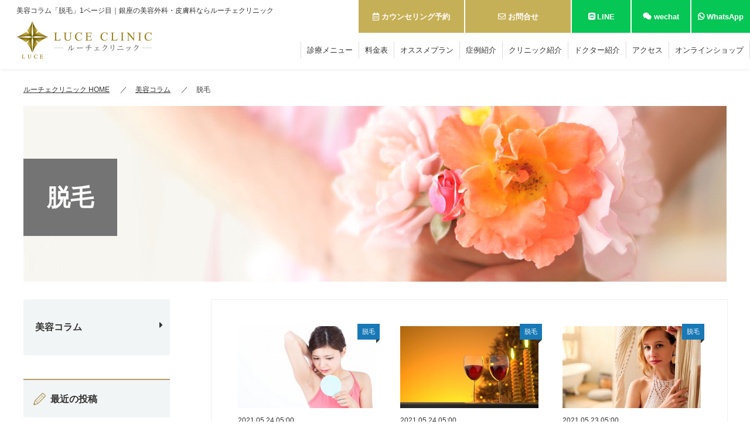

--- FILE ---
content_type: text/html; charset=UTF-8
request_url: https://www.luce-tokyobiyo.com/column/list/?cate=%E8%84%B1%E6%AF%9B
body_size: 11951
content:
<!doctype html>
<!--[if lt IE 8 ]><html lang="ja" class="lt-ie8 oldie"><![endif]-->
<!--[if IE 8 ]><html lang="ja" class="ie8 oldie"><![endif]-->
<!--[if IE 9 ]><html lang="ja" class="ie9"><![endif]-->
<!--[if (gt IE 9)|!(IE)]><!-->
<html lang="ja">
<!--<![endif]-->
<meta charset="utf-8">
<meta http-equiv="X-UA-Compatible" content="IE=Edge">
<title>美容コラム「脱毛」1ページ目｜銀座の美容外科・皮膚科ならルーチェクリニック</title>
<meta name="description" content="美容コラム「脱毛」1ページ目。美容外科・美容皮膚科、婦人科形成ならルーチェクリニック。銀座駅徒歩1分。" />
<meta name="keywords" content="" />
<meta name="Robots" content="INDEX,FOLLOW" />
<meta name="Robots" content="NOYDIR" />
<link rel="shortcut icon" href="/images/favicon.ico" type="image/vnd.microsoft.icon">
<link rel="icon" href="/images/favicon.ico" type="image/vnd.microsoft.icon">

<!-- smartphone -->
<meta name="viewport" content="width=device-width,initial-scale=1.0">
<meta name="format-detection" content="telephone=no">

<!-- css -->
<link href="/css/reset.css" rel="stylesheet" type="text/css">
<link href="/css/layout.css" rel="stylesheet" type="text/css">
<link href="/css/jquery.bxslider.css" rel="stylesheet" type="text/css">
<link href="/css/contents.css" rel="stylesheet" type="text/css">
<link href="/css/treatments.css" rel="stylesheet" type="text/css">
<link href="/css/menu.css" rel="stylesheet" type="text/css">
<link href="/css/price.css" rel="stylesheet" type="text/css">
<link href="/css/clinic.css" rel="stylesheet" type="text/css">
<link href="/css/influencer.css" rel="stylesheet" type="text/css">
<link href="/css/case.css" rel="stylesheet" type="text/css">
<link href="/css/contact.css" rel="stylesheet" type="text/css">
<link href="/css/picolaser.css" rel="stylesheet" type="text/css">
<link href="/css/column.css" rel="stylesheet" type="text/css">
<link href="/css/artmake.css" rel="stylesheet" type="text/css">
<link rel="stylesheet" href="https://use.fontawesome.com/releases/v5.8.2/css/all.css" integrity="sha384-oS3vJWv+0UjzBfQzYUhtDYW+Pj2yciDJxpsK1OYPAYjqT085Qq/1cq5FLXAZQ7Ay" crossorigin="anonymous">
<link rel="canonical" href="https://www.luce-tokyobiyo.com/column/list/?cate=%E8%84%B1%E6%AF%9B">


<!-- 20190201 Google Tag Manager ルーチェ-->
<script>(function(w,d,s,l,i){w[l]=w[l]||[];w[l].push({'gtm.start':
new Date().getTime(),event:'gtm.js'});var f=d.getElementsByTagName(s)[0],
j=d.createElement(s),dl=l!='dataLayer'?'&l='+l:'';j.async=true;j.src=
'https://www.googletagmanager.com/gtm.js?id='+i+dl;f.parentNode.insertBefore(j,f);
})(window,document,'script','dataLayer','GTM-WVNQRKM');</script>
<!-- End Google Tag Manager -->

<!-- 2018/10/15 Global site tag (gtag.js) - Google Analytics -->
<script async src="https://www.googletagmanager.com/gtag/js?id=UA-54296544-1"></script>
<script>
  window.dataLayer = window.dataLayer || [];
  function gtag(){dataLayer.push(arguments);}
  gtag('js', new Date());

  gtag('config', 'UA-54296544-1');
</script>
<!-- 2018/10/15 Global site tag (gtag.js) - Google Analytics -->

<!-- 2018/07/18 Google Tag Manager -->
<script>(function(w,d,s,l,i){w[l]=w[l]||[];w[l].push({'gtm.start':
new Date().getTime(),event:'gtm.js'});var f=d.getElementsByTagName(s)[0],
j=d.createElement(s),dl=l!='dataLayer'?'&l='+l:'';j.async=true;j.src=
'https://www.googletagmanager.com/gtm.js?id='+i+dl;f.parentNode.insertBefore(j,f);
})(window,document,'script','dataLayer','GTM-PCK6VQS');</script>
<!-- 2018/07/18 End Google Tag Manager -->
<meta name='robots' content='max-image-preview:large' />
	<style>img:is([sizes="auto" i], [sizes^="auto," i]) { contain-intrinsic-size: 3000px 1500px }</style>
	<script type="text/javascript">
/* <![CDATA[ */
window._wpemojiSettings = {"baseUrl":"https:\/\/s.w.org\/images\/core\/emoji\/16.0.1\/72x72\/","ext":".png","svgUrl":"https:\/\/s.w.org\/images\/core\/emoji\/16.0.1\/svg\/","svgExt":".svg","source":{"concatemoji":"https:\/\/www.luce-tokyobiyo.com\/wp\/wp-includes\/js\/wp-emoji-release.min.js?ver=6.8.3"}};
/*! This file is auto-generated */
!function(s,n){var o,i,e;function c(e){try{var t={supportTests:e,timestamp:(new Date).valueOf()};sessionStorage.setItem(o,JSON.stringify(t))}catch(e){}}function p(e,t,n){e.clearRect(0,0,e.canvas.width,e.canvas.height),e.fillText(t,0,0);var t=new Uint32Array(e.getImageData(0,0,e.canvas.width,e.canvas.height).data),a=(e.clearRect(0,0,e.canvas.width,e.canvas.height),e.fillText(n,0,0),new Uint32Array(e.getImageData(0,0,e.canvas.width,e.canvas.height).data));return t.every(function(e,t){return e===a[t]})}function u(e,t){e.clearRect(0,0,e.canvas.width,e.canvas.height),e.fillText(t,0,0);for(var n=e.getImageData(16,16,1,1),a=0;a<n.data.length;a++)if(0!==n.data[a])return!1;return!0}function f(e,t,n,a){switch(t){case"flag":return n(e,"\ud83c\udff3\ufe0f\u200d\u26a7\ufe0f","\ud83c\udff3\ufe0f\u200b\u26a7\ufe0f")?!1:!n(e,"\ud83c\udde8\ud83c\uddf6","\ud83c\udde8\u200b\ud83c\uddf6")&&!n(e,"\ud83c\udff4\udb40\udc67\udb40\udc62\udb40\udc65\udb40\udc6e\udb40\udc67\udb40\udc7f","\ud83c\udff4\u200b\udb40\udc67\u200b\udb40\udc62\u200b\udb40\udc65\u200b\udb40\udc6e\u200b\udb40\udc67\u200b\udb40\udc7f");case"emoji":return!a(e,"\ud83e\udedf")}return!1}function g(e,t,n,a){var r="undefined"!=typeof WorkerGlobalScope&&self instanceof WorkerGlobalScope?new OffscreenCanvas(300,150):s.createElement("canvas"),o=r.getContext("2d",{willReadFrequently:!0}),i=(o.textBaseline="top",o.font="600 32px Arial",{});return e.forEach(function(e){i[e]=t(o,e,n,a)}),i}function t(e){var t=s.createElement("script");t.src=e,t.defer=!0,s.head.appendChild(t)}"undefined"!=typeof Promise&&(o="wpEmojiSettingsSupports",i=["flag","emoji"],n.supports={everything:!0,everythingExceptFlag:!0},e=new Promise(function(e){s.addEventListener("DOMContentLoaded",e,{once:!0})}),new Promise(function(t){var n=function(){try{var e=JSON.parse(sessionStorage.getItem(o));if("object"==typeof e&&"number"==typeof e.timestamp&&(new Date).valueOf()<e.timestamp+604800&&"object"==typeof e.supportTests)return e.supportTests}catch(e){}return null}();if(!n){if("undefined"!=typeof Worker&&"undefined"!=typeof OffscreenCanvas&&"undefined"!=typeof URL&&URL.createObjectURL&&"undefined"!=typeof Blob)try{var e="postMessage("+g.toString()+"("+[JSON.stringify(i),f.toString(),p.toString(),u.toString()].join(",")+"));",a=new Blob([e],{type:"text/javascript"}),r=new Worker(URL.createObjectURL(a),{name:"wpTestEmojiSupports"});return void(r.onmessage=function(e){c(n=e.data),r.terminate(),t(n)})}catch(e){}c(n=g(i,f,p,u))}t(n)}).then(function(e){for(var t in e)n.supports[t]=e[t],n.supports.everything=n.supports.everything&&n.supports[t],"flag"!==t&&(n.supports.everythingExceptFlag=n.supports.everythingExceptFlag&&n.supports[t]);n.supports.everythingExceptFlag=n.supports.everythingExceptFlag&&!n.supports.flag,n.DOMReady=!1,n.readyCallback=function(){n.DOMReady=!0}}).then(function(){return e}).then(function(){var e;n.supports.everything||(n.readyCallback(),(e=n.source||{}).concatemoji?t(e.concatemoji):e.wpemoji&&e.twemoji&&(t(e.twemoji),t(e.wpemoji)))}))}((window,document),window._wpemojiSettings);
/* ]]> */
</script>
<style id='wp-emoji-styles-inline-css' type='text/css'>

	img.wp-smiley, img.emoji {
		display: inline !important;
		border: none !important;
		box-shadow: none !important;
		height: 1em !important;
		width: 1em !important;
		margin: 0 0.07em !important;
		vertical-align: -0.1em !important;
		background: none !important;
		padding: 0 !important;
	}
</style>
<link rel='stylesheet' id='wp-block-library-css' href='https://www.luce-tokyobiyo.com/wp/wp-includes/css/dist/block-library/style.min.css?ver=6.8.3' type='text/css' media='all' />
<style id='classic-theme-styles-inline-css' type='text/css'>
/*! This file is auto-generated */
.wp-block-button__link{color:#fff;background-color:#32373c;border-radius:9999px;box-shadow:none;text-decoration:none;padding:calc(.667em + 2px) calc(1.333em + 2px);font-size:1.125em}.wp-block-file__button{background:#32373c;color:#fff;text-decoration:none}
</style>
<style id='global-styles-inline-css' type='text/css'>
:root{--wp--preset--aspect-ratio--square: 1;--wp--preset--aspect-ratio--4-3: 4/3;--wp--preset--aspect-ratio--3-4: 3/4;--wp--preset--aspect-ratio--3-2: 3/2;--wp--preset--aspect-ratio--2-3: 2/3;--wp--preset--aspect-ratio--16-9: 16/9;--wp--preset--aspect-ratio--9-16: 9/16;--wp--preset--color--black: #000000;--wp--preset--color--cyan-bluish-gray: #abb8c3;--wp--preset--color--white: #ffffff;--wp--preset--color--pale-pink: #f78da7;--wp--preset--color--vivid-red: #cf2e2e;--wp--preset--color--luminous-vivid-orange: #ff6900;--wp--preset--color--luminous-vivid-amber: #fcb900;--wp--preset--color--light-green-cyan: #7bdcb5;--wp--preset--color--vivid-green-cyan: #00d084;--wp--preset--color--pale-cyan-blue: #8ed1fc;--wp--preset--color--vivid-cyan-blue: #0693e3;--wp--preset--color--vivid-purple: #9b51e0;--wp--preset--gradient--vivid-cyan-blue-to-vivid-purple: linear-gradient(135deg,rgba(6,147,227,1) 0%,rgb(155,81,224) 100%);--wp--preset--gradient--light-green-cyan-to-vivid-green-cyan: linear-gradient(135deg,rgb(122,220,180) 0%,rgb(0,208,130) 100%);--wp--preset--gradient--luminous-vivid-amber-to-luminous-vivid-orange: linear-gradient(135deg,rgba(252,185,0,1) 0%,rgba(255,105,0,1) 100%);--wp--preset--gradient--luminous-vivid-orange-to-vivid-red: linear-gradient(135deg,rgba(255,105,0,1) 0%,rgb(207,46,46) 100%);--wp--preset--gradient--very-light-gray-to-cyan-bluish-gray: linear-gradient(135deg,rgb(238,238,238) 0%,rgb(169,184,195) 100%);--wp--preset--gradient--cool-to-warm-spectrum: linear-gradient(135deg,rgb(74,234,220) 0%,rgb(151,120,209) 20%,rgb(207,42,186) 40%,rgb(238,44,130) 60%,rgb(251,105,98) 80%,rgb(254,248,76) 100%);--wp--preset--gradient--blush-light-purple: linear-gradient(135deg,rgb(255,206,236) 0%,rgb(152,150,240) 100%);--wp--preset--gradient--blush-bordeaux: linear-gradient(135deg,rgb(254,205,165) 0%,rgb(254,45,45) 50%,rgb(107,0,62) 100%);--wp--preset--gradient--luminous-dusk: linear-gradient(135deg,rgb(255,203,112) 0%,rgb(199,81,192) 50%,rgb(65,88,208) 100%);--wp--preset--gradient--pale-ocean: linear-gradient(135deg,rgb(255,245,203) 0%,rgb(182,227,212) 50%,rgb(51,167,181) 100%);--wp--preset--gradient--electric-grass: linear-gradient(135deg,rgb(202,248,128) 0%,rgb(113,206,126) 100%);--wp--preset--gradient--midnight: linear-gradient(135deg,rgb(2,3,129) 0%,rgb(40,116,252) 100%);--wp--preset--font-size--small: 13px;--wp--preset--font-size--medium: 20px;--wp--preset--font-size--large: 36px;--wp--preset--font-size--x-large: 42px;--wp--preset--spacing--20: 0.44rem;--wp--preset--spacing--30: 0.67rem;--wp--preset--spacing--40: 1rem;--wp--preset--spacing--50: 1.5rem;--wp--preset--spacing--60: 2.25rem;--wp--preset--spacing--70: 3.38rem;--wp--preset--spacing--80: 5.06rem;--wp--preset--shadow--natural: 6px 6px 9px rgba(0, 0, 0, 0.2);--wp--preset--shadow--deep: 12px 12px 50px rgba(0, 0, 0, 0.4);--wp--preset--shadow--sharp: 6px 6px 0px rgba(0, 0, 0, 0.2);--wp--preset--shadow--outlined: 6px 6px 0px -3px rgba(255, 255, 255, 1), 6px 6px rgba(0, 0, 0, 1);--wp--preset--shadow--crisp: 6px 6px 0px rgba(0, 0, 0, 1);}:where(.is-layout-flex){gap: 0.5em;}:where(.is-layout-grid){gap: 0.5em;}body .is-layout-flex{display: flex;}.is-layout-flex{flex-wrap: wrap;align-items: center;}.is-layout-flex > :is(*, div){margin: 0;}body .is-layout-grid{display: grid;}.is-layout-grid > :is(*, div){margin: 0;}:where(.wp-block-columns.is-layout-flex){gap: 2em;}:where(.wp-block-columns.is-layout-grid){gap: 2em;}:where(.wp-block-post-template.is-layout-flex){gap: 1.25em;}:where(.wp-block-post-template.is-layout-grid){gap: 1.25em;}.has-black-color{color: var(--wp--preset--color--black) !important;}.has-cyan-bluish-gray-color{color: var(--wp--preset--color--cyan-bluish-gray) !important;}.has-white-color{color: var(--wp--preset--color--white) !important;}.has-pale-pink-color{color: var(--wp--preset--color--pale-pink) !important;}.has-vivid-red-color{color: var(--wp--preset--color--vivid-red) !important;}.has-luminous-vivid-orange-color{color: var(--wp--preset--color--luminous-vivid-orange) !important;}.has-luminous-vivid-amber-color{color: var(--wp--preset--color--luminous-vivid-amber) !important;}.has-light-green-cyan-color{color: var(--wp--preset--color--light-green-cyan) !important;}.has-vivid-green-cyan-color{color: var(--wp--preset--color--vivid-green-cyan) !important;}.has-pale-cyan-blue-color{color: var(--wp--preset--color--pale-cyan-blue) !important;}.has-vivid-cyan-blue-color{color: var(--wp--preset--color--vivid-cyan-blue) !important;}.has-vivid-purple-color{color: var(--wp--preset--color--vivid-purple) !important;}.has-black-background-color{background-color: var(--wp--preset--color--black) !important;}.has-cyan-bluish-gray-background-color{background-color: var(--wp--preset--color--cyan-bluish-gray) !important;}.has-white-background-color{background-color: var(--wp--preset--color--white) !important;}.has-pale-pink-background-color{background-color: var(--wp--preset--color--pale-pink) !important;}.has-vivid-red-background-color{background-color: var(--wp--preset--color--vivid-red) !important;}.has-luminous-vivid-orange-background-color{background-color: var(--wp--preset--color--luminous-vivid-orange) !important;}.has-luminous-vivid-amber-background-color{background-color: var(--wp--preset--color--luminous-vivid-amber) !important;}.has-light-green-cyan-background-color{background-color: var(--wp--preset--color--light-green-cyan) !important;}.has-vivid-green-cyan-background-color{background-color: var(--wp--preset--color--vivid-green-cyan) !important;}.has-pale-cyan-blue-background-color{background-color: var(--wp--preset--color--pale-cyan-blue) !important;}.has-vivid-cyan-blue-background-color{background-color: var(--wp--preset--color--vivid-cyan-blue) !important;}.has-vivid-purple-background-color{background-color: var(--wp--preset--color--vivid-purple) !important;}.has-black-border-color{border-color: var(--wp--preset--color--black) !important;}.has-cyan-bluish-gray-border-color{border-color: var(--wp--preset--color--cyan-bluish-gray) !important;}.has-white-border-color{border-color: var(--wp--preset--color--white) !important;}.has-pale-pink-border-color{border-color: var(--wp--preset--color--pale-pink) !important;}.has-vivid-red-border-color{border-color: var(--wp--preset--color--vivid-red) !important;}.has-luminous-vivid-orange-border-color{border-color: var(--wp--preset--color--luminous-vivid-orange) !important;}.has-luminous-vivid-amber-border-color{border-color: var(--wp--preset--color--luminous-vivid-amber) !important;}.has-light-green-cyan-border-color{border-color: var(--wp--preset--color--light-green-cyan) !important;}.has-vivid-green-cyan-border-color{border-color: var(--wp--preset--color--vivid-green-cyan) !important;}.has-pale-cyan-blue-border-color{border-color: var(--wp--preset--color--pale-cyan-blue) !important;}.has-vivid-cyan-blue-border-color{border-color: var(--wp--preset--color--vivid-cyan-blue) !important;}.has-vivid-purple-border-color{border-color: var(--wp--preset--color--vivid-purple) !important;}.has-vivid-cyan-blue-to-vivid-purple-gradient-background{background: var(--wp--preset--gradient--vivid-cyan-blue-to-vivid-purple) !important;}.has-light-green-cyan-to-vivid-green-cyan-gradient-background{background: var(--wp--preset--gradient--light-green-cyan-to-vivid-green-cyan) !important;}.has-luminous-vivid-amber-to-luminous-vivid-orange-gradient-background{background: var(--wp--preset--gradient--luminous-vivid-amber-to-luminous-vivid-orange) !important;}.has-luminous-vivid-orange-to-vivid-red-gradient-background{background: var(--wp--preset--gradient--luminous-vivid-orange-to-vivid-red) !important;}.has-very-light-gray-to-cyan-bluish-gray-gradient-background{background: var(--wp--preset--gradient--very-light-gray-to-cyan-bluish-gray) !important;}.has-cool-to-warm-spectrum-gradient-background{background: var(--wp--preset--gradient--cool-to-warm-spectrum) !important;}.has-blush-light-purple-gradient-background{background: var(--wp--preset--gradient--blush-light-purple) !important;}.has-blush-bordeaux-gradient-background{background: var(--wp--preset--gradient--blush-bordeaux) !important;}.has-luminous-dusk-gradient-background{background: var(--wp--preset--gradient--luminous-dusk) !important;}.has-pale-ocean-gradient-background{background: var(--wp--preset--gradient--pale-ocean) !important;}.has-electric-grass-gradient-background{background: var(--wp--preset--gradient--electric-grass) !important;}.has-midnight-gradient-background{background: var(--wp--preset--gradient--midnight) !important;}.has-small-font-size{font-size: var(--wp--preset--font-size--small) !important;}.has-medium-font-size{font-size: var(--wp--preset--font-size--medium) !important;}.has-large-font-size{font-size: var(--wp--preset--font-size--large) !important;}.has-x-large-font-size{font-size: var(--wp--preset--font-size--x-large) !important;}
:where(.wp-block-post-template.is-layout-flex){gap: 1.25em;}:where(.wp-block-post-template.is-layout-grid){gap: 1.25em;}
:where(.wp-block-columns.is-layout-flex){gap: 2em;}:where(.wp-block-columns.is-layout-grid){gap: 2em;}
:root :where(.wp-block-pullquote){font-size: 1.5em;line-height: 1.6;}
</style>
<link rel='stylesheet' id='toc-screen-css' href='https://www.luce-tokyobiyo.com/wp/wp-content/plugins/table-of-contents-plus/screen.min.css?ver=2411.1' type='text/css' media='all' />
<script type="text/javascript" src="https://www.luce-tokyobiyo.com/wp/wp-includes/js/jquery/jquery.min.js?ver=3.7.1" id="jquery-core-js"></script>
<script type="text/javascript" src="https://www.luce-tokyobiyo.com/wp/wp-includes/js/jquery/jquery-migrate.min.js?ver=3.4.1" id="jquery-migrate-js"></script>
<link rel="https://api.w.org/" href="https://www.luce-tokyobiyo.com/wp-json/" /><link rel="alternate" title="JSON" type="application/json" href="https://www.luce-tokyobiyo.com/wp-json/wp/v2/pages/4026" /><link rel="EditURI" type="application/rsd+xml" title="RSD" href="https://www.luce-tokyobiyo.com/wp/xmlrpc.php?rsd" />
<meta name="generator" content="WordPress 6.8.3" />
<link rel='shortlink' href='https://www.luce-tokyobiyo.com/?p=4026' />
<link rel="alternate" title="oEmbed (JSON)" type="application/json+oembed" href="https://www.luce-tokyobiyo.com/wp-json/oembed/1.0/embed?url=https%3A%2F%2Fwww.luce-tokyobiyo.com%2Fcolumn%2Flist%2F" />
<link rel="alternate" title="oEmbed (XML)" type="text/xml+oembed" href="https://www.luce-tokyobiyo.com/wp-json/oembed/1.0/embed?url=https%3A%2F%2Fwww.luce-tokyobiyo.com%2Fcolumn%2Flist%2F&#038;format=xml" />
<script type="text/javascript">
	jQuery(document).ready(function(){
		jQuery('img[usemap]').rwdImageMaps();
	});
</script>
<style type="text/css">
	img[usemap] { max-width: 100%; height: auto; }
</style>
</head>

<body>
<div id="fb-root"></div>
<script>(function(d, s, id) {
  var js, fjs = d.getElementsByTagName(s)[0];
  if (d.getElementById(id)) return;
  js = d.createElement(s); js.id = id;
  js.src = "//connect.facebook.net/ja_JP/sdk.js#xfbml=1&version=v2.8&appId=174448389682742";
  fjs.parentNode.insertBefore(js, fjs);
}(document, 'script', 'facebook-jssdk'));</script>

 <!-- 20190201 Google Tag Manager (noscript) ルーチェ-->
<noscript><iframe src="https://www.googletagmanager.com/ns.html?id=GTM-WVNQRKM"
height="0" width="0" style="display:none;visibility:hidden"></iframe></noscript>
<!-- End Google Tag Manager (noscript) -->

<!-- 2018/07/18 Google Tag Manager (noscript) -->
<noscript><iframe src="https://www.googletagmanager.com/ns.html?id=GTM-PCK6VQS"
height="0" width="0" style="display:none;visibility:hidden"></iframe></noscript>
<!-- 2018/07/18 End Google Tag Manager (noscript) -->

<!--wrap_box-->
<div id="wrap">
 
<!--header-->

 <div id="header">
  <div class="inner">
  <div class="logobox">
   <h1>美容コラム「脱毛」1ページ目｜銀座の美容外科・皮膚科ならルーチェクリニック</h1>
   <p><a href="/"><img src="/images/h1_logo.png" width="234" height="64" alt="ルーチェクリニック" ></a></p>
  </div>
  <ul class="sp_menu">
   <li id="menu"><a href="#"><i class="fas fa-bars"></i><br>メニュー</a></li>
   <li><a href="/reservation/"><i class="far fa-calendar-alt"></i><br><span>ご予約</span></a></li>
   <li id="m_line"><a href="#" class="open_btn"><i class="fab fa-line"></i><br>LINE</a></li>
   <li id="m_line"><a href="#" class="open_btn2"><i class="fab fa-weixin"></i><br>wechat</a></li>
   <li id="m_line"><a href="#" class="open_btn3"><i class="fab fa-whatsapp"></i><br>WhatsApp</a></li>
  </ul>

  <div class="menubox">
   <div>
    <ul>
     <li><a href="/reservation/"><i class="far fa-calendar-alt"></i> カウンセリング予約</a></li>
     <li><a href="/inquiry/"><i class="far fa-envelope"></i> お問合せ</a></li>
     <li id="m_line"><a href="#" class="open_btn"><i class="fab fa-line"></i> LINE</a></li>
     <li id="m_line"><a href="#" class="open_btn2"><i class="fab fa-weixin"></i> wechat</a></li>
     <li id="m_line"><a href="#" class="open_btn3"><i class="fab fa-whatsapp"></i> WhatsApp</a></li>
    </ul>
   </div>
   
   <ul class="gmenu">
    <li><a href="/menu/">診療メニュー</a></li>
    <li><a href="/pricelist/">料金表</a></li>
    <li><a href="/monthly/">オススメプラン</a></li>
    <li><a href="/case/">症例紹介</a></li>
    <li><a href="/clinic/">クリニック紹介</a></li>
    <li><a href="/doctor/">ドクター紹介</a></li>
    <li><a href="/access/">アクセス</a></li>
    <li><a href="https://shop.luce-tokyobiyo.com/" target="_blank">オンラインショップ</a></li>
   </ul>
  </div>
  
  </div>
 </div>
 <!--//header-->

 <!--spnavi-->
<div id="ovarlay"></div>
<div id="sp_nav">
 <ul class="menuList">
  <li><a href="/">HOME <i class="fas fa-caret-right"></i></a></li>
  <li><a href="/menu/">診療メニュー <i class="fas fa-caret-right"></i></a></li>
  <li><a href="/pricelist/">料金表 <i class="fas fa-caret-right"></i></a></li>
  <li><a href="/monthly/">オススメプラン <i class="fas fa-caret-right"></i></a></li>
  <li><a href="/case/">症例紹介 <i class="fas fa-caret-right"></i></a></li>
  <li><a href="/clinic/">クリニック紹介 <i class="fas fa-caret-right"></i></a></li>
  <li><a href="/doctor/">ドクター紹介 <i class="fas fa-caret-right"></i></a></li>
  <li><a href="/access/">アクセス <i class="fas fa-caret-right"></i></a></li>
  <li><a href="https://shop.luce-tokyobiyo.com/" target="_blank">オンラインショップ <i class="fas fa-caret-right"></i></a></li>
  <li><a href="/recruit/">採用情報 <i class="fas fa-caret-right"></i></a></li>
 </ul>
 <ul class="spNav_banner">
  <li><a href="tel:0120261895"><img src="/images/bt_footer_ginza_tel.png" alt="0120-261-895" width="216" height="100"></a></li>
  <li><a href="/reservation/"><img src="/images/bt_footer_counseling.png" alt="カウンセリング予約" width="218" height="100"></a></li>
  <li><a href="/inquiry/"><img src="/images/bt_footer_contact.png" alt="お問い合わせ" width="216" height="100"></a></li>
 </ul>
 <p id="navClose"><img src="/images/bt_close.png" alt="閉じる" width="300" height="80"></p>
</div><!--/#sp_nav-->
 <!--//spnavi-->

<!--spfooter-->
<div id="footFix">
 <p><a href="tel:0120261895"><img src="/images/bt_footer_ginza_tel.png" alt="0120-261-895" width="216" height="100"></a></p>
 <p><a href="/reservation/"><img src="/images/bt_footer_counseling.png" alt="カウンセリング予約" width="218" height="100"></a></p>
 <p><a href="/inquiry/"><img src="/images/bt_footer_contact.png" alt="お問い合わせ" width="216" height="100"></a></p>
 <p id="fixmenu"><a href="#"><img src="/images/bt_footer_menu.png" alt="MENU" width="100" height="100"></a></p>
</div>
<!--//spfooter--> 
 <!--contents-->
 <div id="contents">
	  <div class="breadcrumb">
   <ul itemscope itemtype="http://schema.org/BreadcrumbList">
    <li itemprop="itemListElement" itemscope itemtype="http://schema.org/ListItem"><a href="/" itemprop="item"><span
itemprop="name">ルーチェクリニック HOME</span></a>
<meta itemprop="position" content="1" /></li>
    <li itemprop="itemListElement" itemscope itemtype="http://schema.org/ListItem"><a href="/column/" itemprop="item"><span
itemprop="name">美容コラム</span></a>
<meta itemprop="position" content="2" /></li>
    <li itemprop="itemListElement" itemscope itemtype="http://schema.org/ListItem"><span
itemprop="name">脱毛</span>
<meta itemprop="position" content="3" /></li>
   </ul>
  </div>		
		  <!--//breadcrumb-->
  <!--mv-->
 	  <div class="column_ti">
   <div>
    <h2>脱毛</h2>
   </div>
  </div>
				
  <!--//mv-->
  
  <!--base-->
  <div id="base">
   <!--main-->
   <div id="main" class="column_archive">
		<div class="post 				">
		
		 <dl>
 			<dt>
					<a href="https://www.luce-tokyobiyo.com/column/13742/"><img src="https://www.luce-tokyobiyo.com/wp/wp-content/uploads/2021/05/39483090b5970506397b945cca94a9f2.jpg" alt="脱毛の黒ずみってどんなもの？またその対処法" /></a>
					<div class="cat">
 		  	<p>脱毛</p>
 				</div>
				</dt>
				<dd>
 				<p class="date">2021.05.24  05:00</p>
					<h3><a href="https://www.luce-tokyobiyo.com/column/13742/">脱毛の黒ずみってどんなもの？またその対処法</a></h3>
					<p class="txt">脱毛の黒ずみのポイント

	黒ずみが 多い部位は VIO 、脇、けがの跡など
	黒ずみがあっても脱毛することができる
	脱毛で...</p>
				</dd>
			</dl>
		
		 <dl>
 			<dt>
					<a href="https://www.luce-tokyobiyo.com/column/13753/"><img src="https://www.luce-tokyobiyo.com/wp/wp-content/uploads/2021/05/42b8703d83181657942dbcf1900ac4e1.jpg" alt="脱毛してお酒飲んでいいの？" /></a>
					<div class="cat">
 		  	<p>脱毛</p>
 				</div>
				</dt>
				<dd>
 				<p class="date">2021.05.24  05:00</p>
					<h3><a href="https://www.luce-tokyobiyo.com/column/13753/">脱毛してお酒飲んでいいの？</a></h3>
					<p class="txt">脱毛あとのお酒のポイント

	医療脱毛を受けた当日の夜はお酒を控えるか少なめにする
	医療脱毛当日夜に、うっかりお酒を...</p>
				</dd>
			</dl>
		
		 <dl>
 			<dt>
					<a href="https://www.luce-tokyobiyo.com/column/13726/"><img src="https://www.luce-tokyobiyo.com/wp/wp-content/uploads/2021/05/e35d14bbb08678759ab1054ec6163234.jpg" alt="脱毛のかゆみはどうしたらいい？" /></a>
					<div class="cat">
 		  	<p>脱毛</p>
 				</div>
				</dt>
				<dd>
 				<p class="date">2021.05.23  05:00</p>
					<h3><a href="https://www.luce-tokyobiyo.com/column/13726/">脱毛のかゆみはどうしたらいい？</a></h3>
					<p class="txt">脱毛のかゆみポイント

	脱毛でかゆみが出ることはまれ
	脱毛のかゆみが出ても数時間で治る
	心配な時はすぐにクリニック...</p>
				</dd>
			</dl>
		
		 <dl>
 			<dt>
					<a href="https://www.luce-tokyobiyo.com/column/13717/"><img src="https://www.luce-tokyobiyo.com/wp/wp-content/uploads/2021/05/0a8186679cdddc31942946209ca8599d.jpg" alt="脱毛の経過ってどんな感じ？" /></a>
					<div class="cat">
 		  	<p>脱毛</p>
 				</div>
				</dt>
				<dd>
 				<p class="date">2021.05.23  05:00</p>
					<h3><a href="https://www.luce-tokyobiyo.com/column/13717/">脱毛の経過ってどんな感じ？</a></h3>
					<p class="txt">脱毛の経過ポイント

	脱毛効果を実感するのに３～4週間ほど
	VIO、脇、足など、どの部位もだいたい同じ経過
	個人差があ...</p>
				</dd>
			</dl>
		
		 <dl>
 			<dt>
					<a href="https://www.luce-tokyobiyo.com/column/13515/"><img src="https://www.luce-tokyobiyo.com/wp/wp-content/uploads/2021/04/5e52edc12cf9fb411298eda519ed3954.jpg" alt="エステ脱毛って生えてくるの？" /></a>
					<div class="cat">
 		  	<p>脱毛</p>
 				</div>
				</dt>
				<dd>
 				<p class="date">2021.04.04  05:00</p>
					<h3><a href="https://www.luce-tokyobiyo.com/column/13515/">エステ脱毛って生えてくるの？</a></h3>
					<p class="txt">エステ脱毛は生えてくるの？ポイント

	エステ脱毛はすぐに毛が生えてしまう
	エス脱毛、自宅脱毛では脱毛が完了しない
	...</p>
				</dd>
			</dl>
		
		 <dl>
 			<dt>
					<a href="https://www.luce-tokyobiyo.com/column/13525/"><img src="https://www.luce-tokyobiyo.com/wp/wp-content/uploads/2021/04/47abfd98e92ef3e7a4f24f99b9a09fbc.jpg" alt="脱毛の副作用の薬ってどんなものがある？脱毛リスクのあるお薬" /></a>
					<div class="cat">
 		  	<p>脱毛</p>
 				</div>
				</dt>
				<dd>
 				<p class="date">2021.04.04  05:00</p>
					<h3><a href="https://www.luce-tokyobiyo.com/column/13525/">脱毛の副作用の薬ってどんなものがある？脱毛リスクのあるお薬</a></h3>
					<p class="txt">脱毛の副作用がある薬のポイント

	脱毛が副作用の薬はほとんどない
	抗がん剤はかなりの確率で頭髪などの脱毛が起きてし...</p>
				</dd>
			</dl>
		
		 <dl>
 			<dt>
					<a href="https://www.luce-tokyobiyo.com/column/13488/"><img src="https://www.luce-tokyobiyo.com/wp/wp-content/uploads/2021/04/75461e9677c7879c7cc517909bbc7990.jpg" alt="脱毛の年齢はどれぐらいがいいの?" /></a>
					<div class="cat">
 		  	<p>脱毛</p>
 				</div>
				</dt>
				<dd>
 				<p class="date">2021.04.03  05:00</p>
					<h3><a href="https://www.luce-tokyobiyo.com/column/13488/">脱毛の年齢はどれぐらいがいいの?</a></h3>
					<p class="txt">脱毛の年齢のポイント

	脱毛は何歳からでも始められる
	ただし子供は痛みを我慢できるようになってから
	白髪ができる前...</p>
				</dd>
			</dl>
		
		 <dl>
 			<dt>
					<a href="https://www.luce-tokyobiyo.com/column/13477/"><img src="https://www.luce-tokyobiyo.com/wp/wp-content/uploads/2021/04/39df5c60326925cfc56193003c3e4545.jpg" alt="脱毛で抜ける毛について詳しく解説" /></a>
					<div class="cat">
 		  	<p>脱毛</p>
 				</div>
				</dt>
				<dd>
 				<p class="date">2021.04.03  05:00</p>
					<h3><a href="https://www.luce-tokyobiyo.com/column/13477/">脱毛で抜ける毛について詳しく解説</a></h3>
					<p class="txt">脱毛で抜ける毛のポイント

	医療脱毛であれば 2～3週間後からポロポロ抜けてくる
	医療脱毛は毛根を完全に破壊するのでし...</p>
				</dd>
			</dl>
		
		 <dl>
 			<dt>
					<a href="https://www.luce-tokyobiyo.com/column/13462/"><img src="https://www.luce-tokyobiyo.com/wp/wp-content/uploads/2021/04/7a0944d276c9e4d13cb8d3b5e3a9ec87.jpg" alt="脱毛でお風呂に入ってもいいの？" /></a>
					<div class="cat">
 		  	<p>脱毛</p>
 				</div>
				</dt>
				<dd>
 				<p class="date">2021.04.02  05:00</p>
					<h3><a href="https://www.luce-tokyobiyo.com/column/13462/">脱毛でお風呂に入ってもいいの？</a></h3>
					<p class="txt">脱毛とお風呂のポイント

	脱毛した当日はシャワーのみが望ましい
	脱毛してお風呂に入るのは翌日以降が良い
	湯船につか...</p>
				</dd>
			</dl>
		
		 <dl>
 			<dt>
					<a href="https://www.luce-tokyobiyo.com/column/13465/"><img src="https://www.luce-tokyobiyo.com/wp/wp-content/uploads/2021/04/7ba262cbc00ade35322c6cef538b97cd.jpg" alt="脱毛の麻酔と効果について" /></a>
					<div class="cat">
 		  	<p>脱毛</p>
 				</div>
				</dt>
				<dd>
 				<p class="date">2021.04.02  05:00</p>
					<h3><a href="https://www.luce-tokyobiyo.com/column/13465/">脱毛の麻酔と効果について</a></h3>
					<p class="txt">脱毛の麻酔の効果のポイント

	麻酔にはクリーム麻酔や笑気麻酔がある
	麻酔ができるのは美容クリニックでの医療脱毛だけ...</p>
				</dd>
			</dl>
		
		 <dl>
 			<dt>
					<a href="https://www.luce-tokyobiyo.com/column/13381/"><img src="https://www.luce-tokyobiyo.com/wp/wp-content/uploads/2021/03/8b1d58102b4e12998f8fa8c8c2b125e3.jpg" alt="脱毛は永久に生えないもの？" /></a>
					<div class="cat">
 		  	<p>脱毛</p>
 				</div>
				</dt>
				<dd>
 				<p class="date">2021.03.28  05:00</p>
					<h3><a href="https://www.luce-tokyobiyo.com/column/13381/">脱毛は永久に生えないもの？</a></h3>
					<p class="txt">脱毛は永久？のポイント

	毛根が100%破壊されないと永久脱毛にならない
	医療脱毛なら永久脱毛
	家庭用脱毛器やセルフ脱...</p>
				</dd>
			</dl>
		
		 <dl>
 			<dt>
					<a href="https://www.luce-tokyobiyo.com/column/13378/"><img src="https://www.luce-tokyobiyo.com/wp/wp-content/uploads/2021/03/a54bd362bd3719d9b85efdb60b529776.jpg" alt="脱毛の仕組み　抜ける理由と料金の仕組みは？" /></a>
					<div class="cat">
 		  	<p>脱毛</p>
 				</div>
				</dt>
				<dd>
 				<p class="date">2021.03.28  05:00</p>
					<h3><a href="https://www.luce-tokyobiyo.com/column/13378/">脱毛の仕組み　抜ける理由と料金の仕組みは？</a></h3>
					<p class="txt">脱毛の仕組みのポイント

	脱毛の仕組みは毛根を破壊すること
	毛根を完全破壊すれば永久脱毛となる
	料金の仕組みはクリ...</p>
				</dd>
			</dl>

  <!-- pager -->
		
  <!-- pager -->

		</div>

   </div>
   <!--//main-->
  
   <!--side-->
   <div id="side">
   <p class="bt"><a href="/column/">美容コラム <i class="fas fa-caret-right"></i></a></p>

   <div class="box">
   <h3 class="newti">最近の投稿</h3>
    <dl>
     <dt><a href="https://www.luce-tokyobiyo.com/column/19514/"><img src="https://www.luce-tokyobiyo.com/wp/wp-content/uploads/2023/08/29c46a997c6af83a772238aa3b6197bb.jpg" alt="手術不要の簡単リフトアップ！フェイスリフトテープとは" /></a></dt>
     <dd><a href="https://www.luce-tokyobiyo.com/column/19514/">手術不要の簡単リフトアップ！フェイスリフトテープとは</a></dd>
    </dl>
    <dl>
     <dt><a href="https://www.luce-tokyobiyo.com/column/19518/"><img src="https://www.luce-tokyobiyo.com/wp/wp-content/uploads/2023/08/5891c8771436c9169953d9b368c9151f.jpg" alt="若見えを手軽にできるフェイスリフト家電" /></a></dt>
     <dd><a href="https://www.luce-tokyobiyo.com/column/19518/">若見えを手軽にできるフェイスリフト家電</a></dd>
    </dl>
    <dl>
     <dt><a href="https://www.luce-tokyobiyo.com/column/19520/"><img src="https://www.luce-tokyobiyo.com/wp/wp-content/uploads/2023/08/9d9c516a81da3de27655e0402b030381.jpg" alt="リフトアップをしたい方が悩むフェイスリフトとハイフの徹底比較" /></a></dt>
     <dd><a href="https://www.luce-tokyobiyo.com/column/19520/">リフトアップをしたい方が悩むフェイスリフトとハイフの徹底比較</a></dd>
    </dl>
    <dl>
     <dt><a href="https://www.luce-tokyobiyo.com/column/19522/"><img src="https://www.luce-tokyobiyo.com/wp/wp-content/uploads/2023/08/27431422_s.jpg" alt="美顔器やEMSなど様々なリフトアップを目的のフェイスリフト器具が登場" /></a></dt>
     <dd><a href="https://www.luce-tokyobiyo.com/column/19522/">美顔器やEMSなど様々なリフトアップを目的のフェイスリフト器具が登場</a></dd>
    </dl>
    <dl>
     <dt><a href="https://www.luce-tokyobiyo.com/column/13742/"><img src="https://www.luce-tokyobiyo.com/wp/wp-content/uploads/2021/05/39483090b5970506397b945cca94a9f2.jpg" alt="脱毛の黒ずみってどんなもの？またその対処法" /></a></dt>
     <dd><a href="https://www.luce-tokyobiyo.com/column/13742/">脱毛の黒ずみってどんなもの？またその対処法</a></dd>
    </dl>
		
   </div>
    
    <dl class="list">
    <dt class="cati">カテゴリ</dt>
    <dd>
    <ul class="list">
     <li><a href="/column/list/?cate=%e3%83%95%e3%82%a7%e3%82%a4%e3%82%b9%e3%83%aa%e3%83%95%e3%83%88">フェイスリフト <i class="fas fa-caret-right"></i></a></li>
     <li><a href="/column/list/?cate=%e8%84%b1%e6%af%9b">脱毛 <i class="fas fa-caret-right"></i></a></li>
     <li><a href="/column/list/?cate=%e3%83%90%e3%83%83%e3%82%ab%e3%83%ab%e3%83%95%e3%82%a1%e3%83%83%e3%83%88">バッカルファット <i class="fas fa-caret-right"></i></a></li>
    </ul>
    </dd>
    </dl>
				
<p class="ban"><a href="/column/mayushita/"><img src="/images/column/ban_mayushita.jpg" alt="眉下切開コラム"></a></p>
			
   </div>
   <!--//side-->
  
  </div>
  <!--//base-->


</div>
 <!--//contents-->

 <!--footer-->
 <div id="footer">
 	<p id="page_top"><a href="#wrap"><img src="/images/ico_pagetop.png" width="60" height="60" border="0" alt="pagetop"></a></p>
  <ul class="sp_menu">
   <li><a href="/"><i class="fas fa-caret-right"></i> HOME</a></li>
   <li><a href="/menu/"><i class="fas fa-caret-right"></i> 診療メニュー</a></li>
   <li><a href="/pricelist/"><i class="fas fa-caret-right"></i> 料金表</a></li>
   <li><a href="/monthly/"><i class="fas fa-caret-right"></i> オススメプラン</a></li>
   <li><a href="/case/"><i class="fas fa-caret-right"></i> 症例紹介</a></li>
   <li><a href="/clinic/"><i class="fas fa-caret-right"></i> クリニック紹介</a></li>
   <li><a href="/doctor/"><i class="fas fa-caret-right"></i> ドクター紹介</a></li>
   <li><a href="/access/"><i class="fas fa-caret-right"></i> アクセス</a></li>
   <li><a href="/recruit/"><i class="fas fa-caret-right"></i> 採用情報</a></li>
   <li><a href="https://shop.luce-tokyobiyo.com/" target="_blank"><i class="fas fa-caret-right"></i> オンラインショップ</a></li>
  </ul>
 
  <div class="inner">
   <div>
    <dl class="title">
     <dt><a href="/"><img src="/images/f_logo.png" width="233" height="64" alt="ルーチェクリニック" ></a></dt>
     <dd>ルーチェクリニック</dd>
    </dl>
    <p class="ad">東京都中央区銀座3-3-13<br>
     阪急阪神銀座ビル7階</p>
   </div>

   <div class="box">
    <p class="cons_txt">気になるお悩み、まずはお気軽にご相談ください。</p>
    <dl>
     <dt><i class="fas fa-phone"></i> 0120-261-895</dt>
     <dd>診療時間：10:00～19:00　休診日：不定休</dd>
    </dl>
    <ul>
     <li><a href="/reservation/"><i class="far fa-calendar-alt"></i> カウンセリング予約</a></li>
     <li><a href="/inquiry/"><i class="far fa-envelope"></i> お問合せ</a></li>
    </ul>    
   </div>

   <div class="list">
    <ul>
     <li><a href="/"><i class="fas fa-caret-right"></i> HOME</a></li>
     <li><a href="/menu/"><i class="fas fa-caret-right"></i> 診療メニュー</a></li>
     <li><a href="/pricelist/"><i class="fas fa-caret-right"></i> 料金表</a></li>
     <li><a href="/monthly/"><i class="fas fa-caret-right"></i> オススメプラン</a></li>
     <li><a href="/case/"><i class="fas fa-caret-right"></i> 症例紹介</a></li>
    </ul>
    <ul>
     <li><a href="/clinic/"><i class="fas fa-caret-right"></i> クリニック紹介</a></li>
     <li><a href="/doctor/"><i class="fas fa-caret-right"></i> ドクター紹介</a></li>
     <li><a href="/access/"><i class="fas fa-caret-right"></i> アクセス</a></li>
     <li><a href="/recruit/"><i class="fas fa-caret-right"></i> 採用情報</a></li>
     <li><a href="https://shop.luce-tokyobiyo.com/" target="_blank"><i class="fas fa-caret-right"></i> オンラインショップ</a></li>
     <li><a href="/lp_chi/"><i class="fas fa-caret-right"></i> 中国語サイト</a></li>
     <li><a href="/clinic/media/"><i class="fas fa-caret-right"></i> メディア情報</a></li>
     <li><a href="/privacy/"><i class="fas fa-caret-right"></i> プライバシーポリシー</a></li>
     <li><a href="/sitemap/"><i class="fas fa-caret-right"></i> サイトマップ</a></li>
    </ul>
   </div>

  </div>
 <p class="credit">Copyright &copy;  Luce Clinic All Rights Resereved.</p>
 </div>
 <!--//footer-->
 <!--//line-->
<div class="modal_pop">
<div class="bg js-modal-close"></div>
<div class="modal_pop_main">
<h3>LINE予約方法</h3>
<p>ルーチェクリニックではLINEで予約を行うことができます。<br>
以下のQRコードをスキャンして、友達に追加してください。<br>
登録後メッセージにて「初診」もしくは「再診」と送信してください。</p>
<div class="wrap">
<dl>
<dt><img src="/images/line_qr.png" alt="QRコード銀座"/></dt>
<dd>
<h4>銀座院</h4>
</dd>
</dl>
</div>
</div>
</div>
<!--//line-->
<!--//wechat-->
<div class="modal_pop2">
<div class="bg js-modal-close2"></div>
<div class="modal_pop_main">
<h3>诊所微信</h3>
<p>扫描下面的二维码， 关注我们的微信账号并直接联系我们。</p>
<div class="wrap">
<dl>
<dt><img src="/images/wechat_qr2.png" alt="wechat QRコード"/></dt>
<dd>
<h4>銀座院</h4>
</dd>
</dl>
</div>
</div>
</div>
<!--//wechat-->
<!--//whatsapp-->
<div class="modal_pop3">
<div class="bg js-modal-close3"></div>
<div class="modal_pop_main">
<h3>Clinic WhatsApp</h3>
<p>Scan the QR code below to follow our<br>
WhatsApp account and contact us directly</p>
<div class="wrap">
<dl>
<dt><img src="/images/whatsapp_qr.png" alt="whatsapp QRcode"/></dt>
<dd>
<h4>Ginza Clinic</h4>
</dd>
</dl>
</div>
</div>
</div>
<!--//whatsapp-->

</div>
<!--//wrap_box-->
<!-- js -->
<script type="text/javascript" src="//ajax.googleapis.com/ajax/libs/jquery/2.1.4/jquery.min.js"></script>
<script type="text/javascript" src="/js/jquery.bxslider.min.js"></script>
<script type="text/javascript" src="/js/jquery.cleanQuery.js"></script>
<script type="text/javascript" src="/js/jquery.rwdImageMaps.js"></script>
<script type="text/javascript" src="/js/common.js"></script>
<script type="text/javascript">
jQuery(function() {
  jQuery('img[chart]').rwdImageMaps();
});
</script>

<!-- LUCE_YTM_start  20141120 -->
<script type="text/javascript">
  (function () {
    var tagjs = document.createElement("script");
    var s = document.getElementsByTagName("script")[0];
    tagjs.async = true;
    tagjs.src = "//s.yjtag.jp/tag.js#site=1MRGVir";
    s.parentNode.insertBefore(tagjs, s);
  }());
</script>
<noscript>
  <iframe src="//b.yjtag.jp/iframe?c=1MRGVir" width="1" height="1" frameborder="0" scrolling="no" marginheight="0" marginwidth="0"></iframe>
</noscript>
<!-- LUCE_YTM_end -->

<!-- User Insight PCDF Code Start : luce-tokyobiyo.com 20180710 -->
<script type="text/javascript">
var _uic = _uic ||{}; var _uih = _uih ||{};_uih['id'] = 53723;
_uih['lg_id'] = '';
_uih['fb_id'] = '';
_uih['tw_id'] = '';
_uih['uigr_1'] = ''; _uih['uigr_2'] = ''; _uih['uigr_3'] = ''; _uih['uigr_4'] = ''; _uih['uigr_5'] = '';
_uih['uigr_6'] = ''; _uih['uigr_7'] = ''; _uih['uigr_8'] = ''; _uih['uigr_9'] = ''; _uih['uigr_10'] = '';

/* DO NOT ALTER BELOW THIS LINE */
/* WITH FIRST PARTY COOKIE */
(function() {
var bi = document.createElement('script');bi.type = 'text/javascript'; bi.async = true;
bi.src = '//cs.nakanohito.jp/b3/bi.js';
var s = document.getElementsByTagName('script')[0];s.parentNode.insertBefore(bi, s);
})();
</script>
<!-- User Insight PCDF Code End : luce-tokyobiyo.com 20180710 -->
<script type="speculationrules">
{"prefetch":[{"source":"document","where":{"and":[{"href_matches":"\/*"},{"not":{"href_matches":["\/wp\/wp-*.php","\/wp\/wp-admin\/*","\/wp\/wp-content\/uploads\/*","\/wp\/wp-content\/*","\/wp\/wp-content\/plugins\/*","\/wp\/wp-content\/themes\/luce\/*","\/*\\?(.+)"]}},{"not":{"selector_matches":"a[rel~=\"nofollow\"]"}},{"not":{"selector_matches":".no-prefetch, .no-prefetch a"}}]},"eagerness":"conservative"}]}
</script>
<script type="text/javascript" src="https://www.luce-tokyobiyo.com/wp/wp-content/plugins/responsive-image-maps/jquery.rwdImageMaps.min.js?ver=1.5" id="jQuery.rwd_image_maps-js"></script>
<script type="text/javascript" id="toc-front-js-extra">
/* <![CDATA[ */
var tocplus = {"visibility_show":"\u958b\u304f","visibility_hide":"\u9589\u3058\u308b","width":"Auto"};
/* ]]> */
</script>
<script type="text/javascript" src="https://www.luce-tokyobiyo.com/wp/wp-content/plugins/table-of-contents-plus/front.min.js?ver=2411.1" id="toc-front-js"></script>

<!-- Pardot -->
<script type="text/javascript">
piAId = '838433';
piCId = '2749';
piHostname = 'pi.pardot.com';

(function() {
 function async_load(){
  var s = document.createElement('script'); s.type = 'text/javascript';
  s.src = ('https:' == document.location.protocol ? 'https://pi' : 'http://cdn') + '.pardot.com/pd.js';
  var c = document.getElementsByTagName('script')[0]; c.parentNode.insertBefore(s, c);
 }
 if(window.attachEvent) { window.attachEvent('onload', async_load); }
 else { window.addEventListener('load', async_load, false); }
})();
</script>
</body>
</html>

--- FILE ---
content_type: text/css
request_url: https://www.luce-tokyobiyo.com/css/layout.css
body_size: 3769
content:
@charset "utf-8";
/* CSS Document */
/*==========================================
 common
===========================================*/


@media screen and (min-width: 801px) {
/*==========================================
 pc/tab
===========================================*/
.pc_none {
 display: none;
}
body {
 margin: 0px auto;
 padding: 0px;
 font-family: "Yu Gothic", "游ゴシック", YuGothic, "游ゴシック体", "ヒラギノ角ゴ Pro W3", "Hiragino Kaku Gothic Pro", "メイリオ", Meiryo, Osaka, "ＭＳ Ｐゴシック", "MS PGothic", sans-serif;
 color: #333333;
	font-size: 16px;
 line-height: 28px;
}
#wrap {
		width: 100%;
  background-color: #FFF;
}
p#page_top {
 position: fixed;
	right: 10px;
	bottom: 5px;
}
#footFix {
 display: none;
}

/*-------------header-------------*/
#header {
 margin: 0px auto;
	padding: 0;
 width: 100%;
 box-shadow: 0 0 6px 0 rgba(0,0,0,.1);
}
#header .inner {
 margin: 0px auto;
	padding: 0;
 height: 118px;
 min-width: 1200px;
	display: flex;
	flex-wrap: nowrap;
	justify-content: space-between;
}
#header .inner .logobox {
 margin: 0px auto;
	padding: 12px 0 0 28px;
 width: 38%;
}
#header .inner .logobox h1 {
 margin: 0px;
	padding: 0 0 12px;
 font-size: 12px;
 line-height: 12px;
}
#header .inner .logobox p {
 margin: 0px;
	padding: 0;
 text-align: left;
}
#header .inner ul.sp_menu {
 display: none;
}
#header .inner .menubox {
 margin: 0px auto;
	padding: 0;
 width: 67%;
}
#header .inner .menubox div {
 margin: 0px auto 15px;
	padding: 0;
 width: 100%;
 height: 56px;
	display: flex;
	flex-wrap: nowrap;
 justify-content: flex-end;
}
#header .inner .menubox div > dl {
 margin: 0px;
	padding: 10px 0 0;
 width: 250px;
 background: #f7f7f7;
}
#header .inner .menubox div > dl dt {
 margin: 0px;
	padding: 0 0 5px;
 font-family: "Times New Roman", Times, serif;
 font-size: 22px;
 line-height: 22px;
 text-align: center;
}
#header .inner .menubox div > dl dd {
 margin: 0px;
	padding: 0;
 font-size: 11px;
 line-height: 11px;
 text-align: center;
}
#header .inner .menubox div > ul {
 margin: 0px;
	padding: 0px;
	display: flex;
	flex-wrap: nowrap;
 justify-content: flex-end;
}
#header .inner .menubox div > ul li a {
 margin: 0px;
	padding: 22px 0 0;
 width: 180px;
 height: 34px;
 font-size: 13px;
 line-height: 13px;
 color: #FFF;
 text-align: center;
 text-decoration: none;
 font-weight: bold;
 background: #c6b057;
 border-left: 2px solid #FFF;
 display: block;
}
#header .inner .gmenu {
 margin: 0px auto;
	padding: 0;
 width: 100%;
	display: flex;
	flex-wrap: nowrap;
 justify-content: flex-end;
}
#header .inner .gmenu li {
 margin: 0px;
 padding: 8px 10px;
 font-size: 13px;
 line-height: 13px;
 border-left: 1px solid #ddd;
}
#header .inner .gmenu li:last-of-type {
 border-right: 1px solid #ddd;
}
#header .inner .gmenu li a {
 color: #333;
 text-decoration: none;
}
#header .inner .gmenu li a:hover {
 color: #333;
 text-decoration: underline;
}
#sp_nav {
 display: none;
}
/*-------------contents-------------*/
#top {
 margin: 0px auto 100px;
	width: 100%;
}
#contents {
 margin: 20px auto 100px;
	width: 100%;
}
#base {
 margin: 30px auto 0;
	width: 1200px;
	display: flex;
	flex-wrap: nowrap;
	justify-content: space-between;
 flex-direction: row-reverse;
}
#main {
 margin: 0px;
	width: 880px;
}
#side {
 margin: 0px;
	width: 250px;
}
/*-------------breadcrumb-------------*/
.breadcrumb {
 margin: 0px auto 15px;
	width: 1200px;
}
.breadcrumb ul {
 margin: 0px;
 padding: 0;
 text-align: left;
}
.breadcrumb ul li {
 margin: 0px;
 padding: 0;
 font-size: 12px;
 line-height: 1;
 display: inline-block;
}
.breadcrumb ul li:after {
 padding: 0 10px 0 15px;
 content: "／";
}
.breadcrumb ul li:last-of-type:after {
 padding: 0;
 content: none;
}
.breadcrumb ul li a {
 color: #333;
 text-decoration: underline;
}
.breadcrumb ul li a:hover {
 text-decoration: none;
}

/*-------------side-------------*/
#side p.bt {
 margin: 0 auto 20px;
 padding: 0;
}
#side p.bt a {
 margin: 0;
 padding: 45px 20px;
 font-size: 16px;
 line-height: 1;
 color: #333;
 text-decoration: none;
 text-align: left;
	font-family: "Yu Mincho", "游明朝", YuMincho, "游明朝体", "ＭＳ Ｐ明朝", "MS PMincho","ヒラギノ明朝 Pro W3", "Hiragino Mincho Pro", serif;
 background: #f2f5f6;
 display: block;
 border-radius: 3px;
  -webkit-border-radius: 3px;
  -moz-border-radius: 3px;
 position: relative;
}
#side p.bt a i {
 position: absolute;
 right: 12px;
 top: 38%;
}
#side p.bt a:hover {
 text-decoration: underline;
 background: #fff9e1;
}

#side dl.list {
 margin: 0 auto 20px;
 padding: 0;
 width: 100%;
}
#side dl.list dt {
 position: relative;
}
#side dl.list dt.si {
 margin: 0;
 padding: 25px 17px 23px;
 font-size: 16px;
 line-height: 1;
 font-weight: bold;
	font-family: "Yu Mincho", "游明朝", YuMincho, "游明朝体", "ＭＳ Ｐ明朝", "MS PMincho","ヒラギノ明朝 Pro W3", "Hiragino Mincho Pro", serif;
 background: #f2f5f6;
 border-bottom: 1px solid #ddd;
}
#side dl.list dt a {
 margin: 0;
 padding: 25px 17px 23px;
 font-size: 16px;
 line-height: 1;
 font-weight: bold;
 color: #333;
 text-decoration: none;
	font-family: "Yu Mincho", "游明朝", YuMincho, "游明朝体", "ＭＳ Ｐ明朝", "MS PMincho","ヒラギノ明朝 Pro W3", "Hiragino Mincho Pro", serif;
 background: #f2f5f6;
 border-bottom: 1px solid #ddd;
 display: block;
}
#side dl.list dt a:hover {
 text-decoration: underline;
 background: #fff9e1;
}
#side dl.list dt a i {
 position: absolute;
 right: 10px;
 font-size: 13px;
 top: 38%;
}

#side dl.list dd {
 margin: 0;
 padding: 0;
}
#side dl.list dd a {
 margin: 0;
 padding: 20px 45px 20px 20px;
 font-size: 15px;
 line-height: 1.2;
 color: #333;
 text-decoration: none;
 border-bottom: 1px solid #ddd;
 display: block;
 position: relative;
}
#side dl.list dd a i {
 position: absolute;
 right: 10px;
 font-size: 13px;
 top: 38%;
}
#side dl.list dd a:hover {
 text-decoration: underline;
 background: #fff9e1;
}

#side ul.list {
 margin: 0 auto 20px;
 padding: 0;
 width: 100%;
}
#side ul.list li {
 margin: 0;
 padding: 0;
}
#side ul.list li a {
 margin: 0;
 padding: 20px 45px 20px 20px;
 font-size: 15px;
 line-height: 1.2;
 color: #333;
 text-decoration: none;
 border-bottom: 1px solid #ddd;
 display: block;
 position: relative;
}
#side ul.list li a i {
 position: absolute;
 right: 10px;
 top: 38%;
 font-size: 13px;
}
#side ul.list li a:hover {
 text-decoration: underline;
 background: #fff9e1;
}
#side ul.list li.child a {
 margin: 0;
 padding: 12px 55px 12px 30px;
 font-size: 13px;
 line-height: 1.2;
 color: #333;
 text-decoration: none;
 border-bottom: 1px solid #ddd;
 display: block;
 position: relative;
}

#side ul.list li.cur {
 margin: 0;
 padding: 25px 17px 23px;
 font-size: 16px;
 line-height: 1;
 font-weight: bold;
	font-family: "Yu Mincho", "游明朝", YuMincho, "游明朝体", "ＭＳ Ｐ明朝", "MS PMincho","ヒラギノ明朝 Pro W3", "Hiragino Mincho Pro", serif;
 background: #f2f5f6;
 border-bottom: 1px solid #ddd;
 position: relative;
}
#side ul.list li.cur i {
 position: absolute;
 right: 10px;
 font-size: 13px;
}
#side ul.side_ban {
 margin: 0 auto 20px;
 padding: 0;
 width: 100%;
}
#side ul.side_ban li {
 margin: 0 0 10px;
 padding: 0;
}
#side ul.side_ban li img {
 width: 100%;
 height: auto;
}


/*-------------footer-------------*/
#footer {
 margin: 0px auto;
 padding: 75px 0 30px;
 width: 100%;
	background: #fff6ef;
}
#footer .sp_menu {
 display: none;
}
#footer .inner {
 margin: 0px auto;
	padding: 0 0 50px;
 width: 1200px;
 border-bottom: 1px solid #ebdbce;
	display: flex;
	flex-wrap: nowrap;
	justify-content: space-between;
}
#footer .inner div:first-of-type {
 margin: 0;
	padding: 0;
 width: 320px;
}
#footer .inner dl.title {
 margin: 0;
	padding: 0 0 35px;
}
#footer .inner dl.title dt {
 margin: 0;
	padding: 0 0 30px;
 line-height: 0;
 text-align: left;
}
#footer .inner dl.title dd {
 margin: 0;
	padding: 0;
 font-size: 18px;
 line-height: 0;
 text-align: left;
}
#footer .inner dl.ad {
 margin: 0;
	padding: 0 0 15px;
	display: flex;
	flex-wrap: nowrap;
	justify-content: flex-start;
}
#footer .inner dl.ad dt {
 margin: 0;
	padding: 0;
 width: 75px;
 font-size: 16px;
 font-weight: bold;
 text-align: left;
}
#footer .inner dl.ad dd {
 margin: 0;
	padding: 0;
 font-size: 16px;
 line-height: 24px;
 text-align: left;
}
#footer .inner div.box {
 margin: 0;
	padding: 0;
 width: 370px;
}
#footer .inner div.box p {
 margin: 0;
	padding: 0 0 20px;
 font-size: 16px;
 text-align: center;
	font-family: "Yu Mincho", "游明朝", YuMincho, "游明朝体", "ＭＳ Ｐ明朝", "MS PMincho","ヒラギノ明朝 Pro W3", "Hiragino Mincho Pro", serif;
}
#footer .inner div.box dl {
 margin: 0px 0 15px;
	padding: 0px;
 width: 100%;
 height: 55px;
 background: #FFF;
}
#footer .inner div.box dl dt {
 margin: 0px;
	padding: 7px 0 2px;
 font-family: "Times New Roman", Times, serif;
 font-size: 26px;
 line-height: 26px;
 text-align: center;
}
#footer .inner div.box dl dt span {
 font-size: 16px;
}
#footer .inner div.box dl dd {
 margin: 0px;
	padding: 0;
 font-size: 11px;
 line-height: 11px;
 text-align: center;
}
#footer .inner div.box ul {
 margin: 0px;
	padding: 0px;
}
#footer .inner div.box ul li {
 margin: 0px 0 15px;
	padding: 0px;
}
#footer .inner div.box ul li a {
 margin: 0px;
	padding: 20px 0 0;
 width: 100%;
 height: 35px;
 font-size: 14px;
 line-height: 14px;
 color: #FFF;
 text-align: center;
 text-decoration: none;
 font-weight: bold;
 background: #c6b057;
 display: block;
}
#footer .inner div.list {
 margin: 0;
	padding: 0;
 width: 360px;
	display: flex;
	flex-wrap: nowrap;
	justify-content: space-between;
}
#footer .inner div.list ul {
 margin: 0;
	padding: 0;
 width: 180px;
}
#footer .inner div.list ul li {
 margin: 0;
	padding: 0 0 2px;
 font-size: 14px;
}
#footer .inner div.list ul li a {
 color: #333;
 text-decoration: none;
}
#footer .inner div.list ul li a:hover {
 text-decoration: underline;
}
#footer p.credit {
 margin: 0px auto;
	padding: 50px 0 0;
 width: 1200px;
 font-size: 14px;
 line-height: 14px;
 font-family: "Times New Roman", Times, serif;
}

/* LINE用CSS */
#m_line a {
	background: #06c655 !important;
	width: 100px !important;
}
.modal_pop,.modal_pop2,.modal_pop3 {
	width: 100vw;
	height: 100vh;
	position: fixed;
	top: 0;
	left: 0;
	z-index: 9997 !important;
	display: none;
}

.bg {
	background-color: #1119;
	width: 100%;
	height: 100%;
	position: fixed;
	z-index: 9998 !important;
}

.modal_pop_main {
	width: 90vw;
	max-width: 560px;
	padding: 30px 20px;
	background-color: #ffffff;
	border-radius: 6px;
	position: fixed;
	top: 50%;
	left: 50%;
	transform: translate(-50%, -50%);
	z-index: 9999;
}

.modal_pop_main h3 {
	font-size: 24px;
	letter-spacing: 0.1em;
	font-weight: 900;
	text-align: center;
	padding-bottom: 15px;
}

.modal_pop_main p {
	margin-bottom: 25px;
	font-size: 16px;
	line-height: 1.8;
	text-align: center;
}

.modal_pop_main>div dl {
	margin: 0 auto;
	width: 48%;
}

.modal_pop_main>div dl dt {
	text-align: center;
}
.modal_pop_main>div dl dt img {
	width: 200px;
	height: auto;
}
.modal_pop_main>div dl dd h4 {
	font-size: 16px;
	font-weight: 900;
	text-align: center;
	padding-bottom: 15px;
}

.modal_pop_main>div dl dd p {
	font-size: 12px;
	text-align: center;
}


}

@media screen and (max-width: 800px) {
/*==========================================
 smp
===========================================*/
.sp_none {
 display: none;
}
img {
 width: 100%;
	height: auto;
	vertical-align: top;
}
body {
 margin: 0px auto;
 padding: 0px;
 font-family: "Yu Gothic", "游ゴシック", YuGothic, "游ゴシック体", "ヒラギノ角ゴ Pro W3", "Hiragino Kaku Gothic Pro", "メイリオ", Meiryo, Osaka, "ＭＳ Ｐゴシック", "MS PGothic", sans-serif;
 color: #333333;
	font-size: 12px;
 position: relative;
 -webkit-text-size-adjust: 100%;
}
#wrap {
	width: 100%;
 background-color: #FFF;
 position: relative;
}
p#page_top {
 position: fixed;
	right: 5px;
	bottom: 70px;
 z-index: 99;
}
p#page_top img {
 width: 30px;
	height: auto;
}

/*-------------header-------------*/
#header {
 margin: 0px auto;
	padding: 0;
 width: 100%;
 min-height: 51px;
	height: 51px;
 box-shadow: 0 0 6px 0 rgba(0,0,0,.1);
	position: fixed;
	z-index: 99;
	background: #FFF;
	display: block;
}
#header .inner {
 margin: 0px auto;
	padding: 0;
 width: 100%;
	height: 51px;
	display: flex;
	flex-wrap: nowrap;
	justify-content: space-between;
}
#header .inner .logobox {
 margin: 0px auto;
	padding: 5px 0;
 width: 45%;
}
#header .inner .logobox h1 {
 display: none;
}
#header .inner .logobox p {
 margin: 0px;
	padding-left: 3%;
 text-align: left;
}
#header .inner .logobox p img {
 width: auto;
	max-height: 40px;
}
#header .inner ul.sp_menu {
 width: 55%;
	height: 50px;
	display: flex;
	flex-wrap: nowrap;
 flex-direction: row-reverse;
 align-items: center;
 border-bottom: 1px solid #FFF;
}
#header .inner ul.sp_menu li {
 width: 35%;
 background: #f7f7f7;
 display: flex;
}
#header .inner ul.sp_menu li a {
 padding: 8px 0;
 width: 100%;
 font-size: 8px;
 font-weight: bold;
 color: #c6b057;
 text-decoration: none;
 text-align: center;
 line-height: 1;
 display: block;
 background: #f7f7f7;
 border-right: 1px solid #FFF;
 box-sizing: border-box;
}
#header .inner ul.sp_menu li a > span {
 font-size: 8px;
 letter-spacing: -0.5px;
}
/*#header .inner ul.sp_menu li:last-of-type a {
 padding: 4px 0;
}*/
#header .inner ul.sp_menu li a i {
 padding-bottom: 5px;
 font-size: 18px;
}
#header .inner ul.sp_menu li:first-of-type a {
 color: #666666;
}
#header .inner .menubox {
 display: none;
}

#header .inner .gmenu {
 margin: 0px auto;
	padding: 0;
 width: 100%;
	display: flex;
	flex-wrap: nowrap;
 justify-content: flex-end;
}
#header .inner .gmenu li {
 margin: 0px;
	padding: 8px 25px;
 font-size: 14px;
 line-height: 14px;
 border-left: 1px solid #ddd;
}
#header .inner .gmenu li:last-of-type {
 border-right: 1px solid #ddd;
}
#header .inner .gmenu li a {
 color: #333;
 text-decoration: none;
}
#header .inner .gmenu li a:hover {
 color: #333;
 text-decoration: underline;
}
/*--sp nav--*/
#ovarlay {
 display: none;
 z-index: 100;
 position: fixed;
 top: 0px;
 left: 0px;
 width: 100%;
 height: 120%;
 background: #fff9f7;
 text-align: center;
}
#sp_nav {
 display: none;
 margin: 0 auto;
 padding: 0px;
 width: 100%;
 position: absolute;
 z-index: 101;
 text-align: left;
 color: #FFF;
 top: 20px;
}
#sp_nav ul.menuList{
 margin: 0px auto 15px;
 padding: 0;
 width: 89%;
 border-bottom: solid 1px #ffe0c8;
}
#sp_nav ul.menuList li{
 font-size: 14px;
 border-top: solid 1px #ffe0c8;
	position: relative;
}

#sp_nav ul.menuList li:last-child{
 border-bottom: solid 1px #ffe0c8;
}
#sp_nav ul.menuList li > a {
 padding: 15px 15px;
 display: block;
	color: #333;
	text-decoration: none;
	position: relative;
}
#sp_nav ul.menuList li > a i {
 right: 10px;
 font-size: 15px;
 position: absolute;
}
#sp_nav .spNav_banner {
 margin: 0px auto 30px;
 padding: 0;
 width: 89%;
	background: #c6b057;
 display: flex;
	flex-wrap: nowrap;
 justify-content: space-between;
}
#sp_nav .spNav_banner li{
 width: 33.3%;
}
#sp_nav #navClose {
 margin: 0px auto;
 width: 45%;
	text-align: center;
}

/*-------------contents-------------*/
#top {
 margin: 0px auto 50px;
 padding-top: 51px;
	width: 100%;
}
#contents {
 margin: 0px auto;
 padding-top: 51px;
	width: 100%;
}
#base {
 margin: 20px auto 0;
	width: 100%;
}
#main {
 margin: 0px 0 50px;
	width: 100%;
}
#side {
 margin: 0px;
 padding: 15px 0;
	width: 100%;
 background: #f2f5f6;
}
/*-------------breadcrumb-------------*/
.breadcrumb {
 margin: 10px auto;
	width: 95%;
 height: 15px;
 overflow-x: auto;
 overflow-y: hidden;
  -webkit-overflow-scrolling: touch;
}
.breadcrumb ul {
 margin: 0px;
 padding: 0;
 min-width: 100%;
 max-width: 200%;
 text-align: left;
 display: table;
 white-space: nowrap;
}
.breadcrumb ul li {
 margin: 0px;
 padding: 0;
 font-size: 10px;
 line-height: 1;
 display: inline-block;
}
.breadcrumb ul li:after {
 padding: 0 5px 0 10px;
 content: "／";
}
.breadcrumb ul li:last-of-type:after {
 padding: 0;
 content: none;
}
.breadcrumb ul li a {
 color: #333;
 text-decoration: underline;
}
.breadcrumb ul li a:hover {
 text-decoration: none;
}

/*-------------side-------------*/
#side p.bt {
 margin: 0 auto 10px;
 padding: 0;
 width: 92%;
}
#side p.bt a {
 margin: 0;
 padding: 20px 10px;
 font-size: 14px;
 line-height: 1;
 color: #333;
 text-decoration: none;
 text-align: left;
	font-family: "Yu Mincho", "游明朝", YuMincho, "游明朝体", "ＭＳ Ｐ明朝", "MS PMincho","ヒラギノ明朝 Pro W3", "Hiragino Mincho Pro", serif;
 background: #FFF;
 display: block;
 border-radius: 3px;
  -webkit-border-radius: 3px;
  -moz-border-radius: 3px;
 position: relative;
}
#side p.bt a i {
 position: absolute;
 right: 6px;
}
#side p.bt a:hover {
 text-decoration: underline;
 background: #f2f5f6;
}

#side dl.list {
 margin: 0 auto 10px;
 padding: 0;
 width: 92%;
}
#side dl.list dt {
 position: relative;
}
#side dl.list dt.si {
 margin: 0;
 padding: 12px 8px 10px;
 font-size: 13px;
 line-height: 1;
 font-weight: bold;
	font-family: "Yu Mincho", "游明朝", YuMincho, "游明朝体", "ＭＳ Ｐ明朝", "MS PMincho","ヒラギノ明朝 Pro W3", "Hiragino Mincho Pro", serif;
 background: #f2f5f6;
 border-bottom: 1px solid #ddd;
}
#side dl.list dt a {
 margin: 0;
 padding: 12px 8px 10px;
 font-size: 13px;
 line-height: 1;
 color: #333;
 text-decoration: none;
 font-weight: bold;
	font-family: "Yu Mincho", "游明朝", YuMincho, "游明朝体", "ＭＳ Ｐ明朝", "MS PMincho","ヒラギノ明朝 Pro W3", "Hiragino Mincho Pro", serif;
 background: #FFF;
 border-bottom: 1px solid #ddd;
 display: block;
}
#side dl.list dt a i {
 position: absolute;
 right: 6px;
 top: 38%;
 font-size: 10px;
}
#side dl.list dd {
 margin: 0;
 padding: 0;
 width: 100%;
}
#side dl.list dd ul {
 width: 100%;
}
#side dl.list dd a {
 margin: 0;
 padding: 10px 20px 10px 10px;
 font-size: 13px;
 line-height: 1.2;
 color: #333;
 text-decoration: none;
 border-bottom: 1px solid #ddd;
 display: block;
 position: relative;
}
#side dl.list dd a i {
 position: absolute;
 right: 6px;
 top: 38%;
 font-size: 10px;
}
#side dl.list dd a:hover {
 text-decoration: underline;
 background: #f2f5f6;
}
#side ul.list {
 margin: 0 auto 10px;
 padding: 0;
 width: 92%;
 background: #FFF;
}
#side ul.list li {
 margin: 0;
 padding: 0;
 background: #FFF;
}
#side ul.list li.child {
}
#side ul.list li a {
 margin: 0;
 padding: 10px 20px 10px 10px;
 font-size: 13px;
 line-height: 1.2;
 color: #333;
 text-decoration: none;
 border-bottom: 1px solid #ddd;
 display: block;
 position: relative;
}
#side ul.list li a i {
 position: absolute;
 right: 6px;
 font-size: 10px;
}
#side ul.list li a:hover {
 text-decoration: underline;
 background: #f2f5f6;
}
#side ul.list li.cur {
 margin: 0;
 padding: 12px 8px 10px;
 font-size: 13px;
 line-height: 1;
 font-weight: bold;
	font-family: "Yu Mincho", "游明朝", YuMincho, "游明朝体", "ＭＳ Ｐ明朝", "MS PMincho","ヒラギノ明朝 Pro W3", "Hiragino Mincho Pro", serif;
 background: #f2f5f6;
 border-bottom: 1px solid #ddd;
 position: relative;
}
#side ul.list li.cur i {
 position: absolute;
 right: 6px;
 font-size: 10px;
}
#side ul.side_ban {
 display: none;
}


/*-------------footer-------------*/
#footer {
 margin: 0px auto;
 padding: 0px 0 60px;
 width: 100%;
	background: #fff6ef;
}
#footer .sp_menu {
 margin: 0px auto;
 padding: 0px;
 width: 100%;
 border-top: 1px solid #ffe0c8;
	display: flex;
	flex-wrap: wrap;
	justify-content: space-between;
}
#footer .sp_menu li {
 margin: 0px;
 width: 50%;
 font-size: 12px;
 line-height: 1;
 border-bottom: 1px solid #ffe0c8;
 border-right: 1px solid #ffe0c8;
 display: block;
 box-sizing: border-box;
}
#footer .sp_menu li:nth-child(even) {
 border-right: none;
}
#footer .sp_menu li a {
 padding: 18px 8%;
 color: #333;
 text-decoration: none;
 display: block;
}
#footer .sp_menu li a i {
 color: #666;
}
#footer .inner {
 margin: 30px auto 0;
	padding: 0 0 20px;
 width: 100%;
 border-bottom: 1px solid #ebdbce;
}
#footer .inner div:first-of-type {
 margin: 0 auto;
	padding: 0;
 width: 84%;
}
#footer .inner dl.title {
 margin: 0;
	padding: 0 0 20px;
}
#footer .inner dl.title dt {
 margin: 0;
	padding: 0 0 15px;
 line-height: 0;
 text-align: left;
}
#footer .inner dl.title dt img {
 width: 76%;
}
#footer .inner dl.title dd {
 margin: 0;
	padding: 0;
 font-size: 13px;
 line-height: 0;
 text-align: left;
}
#footer .inner dl.ad {
 margin: 0;
	padding: 0 0 10px;
	display: flex;
	flex-wrap: nowrap;
	justify-content: flex-start;
}
#footer .inner dl.ad dt {
 margin: 0;
	padding: 0;
 width: 20%;
 font-size: 12px;
 font-weight: bold;
 text-align: left;
}
#footer .inner dl.ad dd {
 margin: 0;
	padding: 0;
 font-size: 12px;
 line-height: 19px;
 text-align: left;
}
#footer .inner div.box {
 display: none;
}
#footer .inner div.list {
 display: none;
}
#footer p.credit {
 margin: 0px auto;
	padding: 22px 0 0;
 font-size: 10px;
 line-height: 15px;
 font-family: "Times New Roman", Times, serif;
 text-align: center;
}
/*footer固定*/
#footFix {
 display:table;
 width:100%;
 position:fixed;
 bottom:-100px;
 z-index:99;
 border-top: solid 1px #FFF;
}
#footFix img {
 width:100%;
 height:auto;
}
#footFix > p {
 display:table-cell;
	vertical-align: bottom;
}

/* LINE用CSS */
#m_line a {
	color: #06c655 !important;
}
.modal_pop,.modal_pop2,.modal_pop3 {
	width: 100vw;
	height: 100vh;
	position: fixed;
	top: 0;
	left: 0;
	z-index: 9997 !important;
}

.bg {
	background-color: #1119;
	width: 100%;
	height: 100%;
	position: fixed;
	z-index: 9998 !important;
}

.modal_pop_main {
	width: 70%;
	padding: 30px 5%;
	background-color: #ffffff;
	border-radius: 6px;
	position: fixed;
	top: 50%;
	left: 50%;
	transform: translate(-50%, -50%);
	z-index: 9999;
}

.modal_pop_main h3 {
	font-size: 20px;
	letter-spacing: 0.1em;
	font-weight: 900;
	text-align: center;
	padding-bottom: 15px;
}

.modal_pop_main p {
	margin-bottom: 15px;
	font-size: 14px;
	line-height: 1.8;
	text-align: left;
}

.modal_pop_main>div {
	display: flex;
	justify-content: center;
	width: 100%;
}

.modal_pop_main>div dl {
	width: 45%;
}

.modal_pop_main>div dl dt {
	text-align: center;
}

.modal_pop_main>div dl dd h4 {
	font-size: 14px;
	font-weight: 900;
	text-align: center;
	padding-bottom: 15px;
}

.modal_pop_main>div dl dd p {
	font-size: 12px;
	text-align: center;
}

}


--- FILE ---
content_type: text/css
request_url: https://www.luce-tokyobiyo.com/css/contents.css
body_size: 18825
content:
@charset "utf-8";
/* CSS Document */
/*==========================================
 contents
===========================================*/


@media screen and (min-width: 801px) {
/*==========================================
 pc/tab
===========================================*/


/*-------------top-------------*/
#top .mv {
 margin: 0px auto;
 padding: 0;
 text-align: center;
}
#top .mv ul {
 margin: 0px auto;
 padding: 0;
 text-align: center;
 width: 100%;
}
#top .mv ul li {
 margin: 0px auto;
 padding: 0;
 line-height: 1;
 text-align: center;
}
#top .sp_mv {
 display: none;
}
#top div.mi {
 margin: 105px auto 50px;
 padding: 0;
}

/*rename*/
.top_bnr {
 margin: 0 auto;
 text-align: center;
 line-height: 1;
}
.bt_rename {
 margin: 50px auto 0;
	width: 1200px;
}
.bt_rename p a {
 margin: 20px auto 0;
	padding: 35px 0;
 width: 100%;
 font-size: 26px;
 line-height: 1;
 font-weight: bold;
 color: #333;
 text-align: center;
 text-decoration: none;
 background: #FFF;
 border: 2px solid #ab922f;
 display: block;
 position: relative;
 clear: both;
}
.bt_rename p a span {
 font-size: 16px;
}
.bt_rename p a:hover {
 background: #f9f9f9;
}
.bt_rename p a i {
 position: absolute;
 right: 16px;
 top: 38%;
}


#top .campaign_box+div.mi {
 margin: 80px auto 50px;
 padding: 0;
}
#top div.mi p {
 margin: 0px auto 25px;
 padding: 0;
 text-align: center;
 font-size: 22px;
 font-style: italic;
 font-family: "Times New Roman", Times, serif;
 letter-spacing: 2.0px;
}
#top div.mi h2 {
 margin: 0px auto;
 padding: 0;
 text-align: center;
 font-size: 30px;
 font-weight: bolder;
	font-family: "Yu Mincho", "游明朝", YuMincho, "游明朝体", "ＭＳ Ｐ明朝", "MS PMincho","ヒラギノ明朝 Pro W3", "Hiragino Mincho Pro", serif;
 letter-spacing: 1.0px;
}
#top .reco_box {
 margin: 0px auto;
 padding: 0 0 90px;
 width: 1200px;
}
#top .reco_box ul {
 margin: 0px auto;
 width: 1200px;
 display: flex;
 flex-wrap: wrap;
}
#top .reco_box ul li {
 margin: 0px;
 margin-right: 30px;
 padding: 0 0 20px;
 width: 380px;
 line-height: 0;
 text-align: center;
}
#top .reco_box ul li:nth-child(3n) {
 margin: 0px;
}
#top .case {
 margin: 0px auto;
 padding: 110px 0;
 width: 100%;
 background: url("../images/bg_case.png") repeat;
}
#top .case .mi {
 margin: 0px auto;
 padding: 0 0 50px;
}
#top .case .inner {
 margin: 0px auto;
 padding: 0;
 width: 1200px;
 display: flex;
 flex-wrap: nowrap;
 justify-content: space-between;
 position: relative; 
}
#top .case .inner .box {
 margin: 0px;
 padding: 0 40px 40px;
 width: 518px;
 background: #FFF;
 position: relative;
}
#top .case .inner .bx-wrapper {
 height: 600px;
}

#top .case .inner .box p.smi {
 margin: auto;
 padding: 12px 0;
 width: 44%;
 font-size: 14px;
 line-height: 1;
 color: #ab922f;
 font-family: "Times New Roman", Times, serif;
 font-weight: bold;
 font-style: italic;
 text-align: center;
 letter-spacing: 2.0px;
 background: #FFF;
 border: 1px solid #c6b057;
 top: -15px;
 left: 0;
 right: 0;
 position: absolute;
}
#top .case .inner .box h3 {
 margin: 0 auto;
 padding: 47px 0 20px;
 font-size: 22px;
 line-height: 1;
 color: #ab922f;
	font-family: "Yu Mincho", "游明朝", YuMincho, "游明朝体", "ＭＳ Ｐ明朝", "MS PMincho","ヒラギノ明朝 Pro W3", "Hiragino Mincho Pro", serif;
 font-weight: bold;
 text-align: center;
 background: url("../images/bg_h2_case.png") no-repeat center bottom;
}
#top .case .inner .box .sbox {
 margin: 0 auto;
 padding: 0;
 width: 100%;
}
#top .case .inner .box .sbox h4 {
 margin: 0 auto;
 padding: 15px 0 15px;
 font-size: 18px;
 line-height: 1.5;
 text-align: center;
 font-weight: bold;
}
#top .case .inner .box .photo {
 margin: 0 auto;
 padding: 0;
 width: 100%;
 display: flex;
 flex-wrap: nowrap;
 justify-content: space-between;
 position: relative; 
}
#top .case .inner .box .photo dl {
 margin: 0;
 padding: 0;
 height: 237px;
 background: #e4e7e5;
 position: relative;
}
#top .case .inner .box .photo dl dt {
 margin: 0px;
	padding: 0;
	width: 256px;
 line-height: 0;
	text-align: center;
	overflow: hidden;
	display: table;
}
#top .case .inner .box .photo dl dt a {
	vertical-align: middle;
	display: table-cell;
	height: 237px;
	max-height: 237px;
	overflow: hidden;
	text-align: center;
}
#top .case .inner .box .photo dl dt a img {
 margin: 0px auto;
	max-width: 100%;
	max-height: 237px;
	overflow: hidden;
}
#top .case .inner .box .photo dl dd {
 margin: 0px;
	padding: 9px;
 font-size: 11px;
 line-height: 1;
 font-weight: bold;
 text-align: center;
 color: #FFF;
 position: absolute;
 left: 0px;
 bottom: 0px;
}
#top .case .inner .box .photo .before {
 background: #666666;
}
#top .case .inner .box .photo .after {
 background: #339900;
}
#top .case .inner .box .sbox > p {
 margin: 0px;
	padding: 24px 0 0;
 font-size: 14px;
 line-height: 26px;
}
#top .case .inner .box p.bt {
 margin: 0px auto;
	padding: 25px 0 0;
 text-align: center;
}
#top .case .inner .box p.bt a {
 margin: 0px auto;
	padding: 20px 0;
 width: 320px;
 font-size: 16px;
 line-height: 1;
 font-weight: bold;
 color: #333;
 text-decoration: none;
 background: #FFF;
 border: 2px solid #c6b057;
 display: block;
 position: relative;
}
#top .case .inner .box p.bt a:hover {
 text-decoration: underline;
 background: #f9f9f9;
}
#top .case .inner .box p.bt a i {
 position: absolute;
 right: 12px;
}
#top a.banner_link{
	display:block;
	color: #333333;
	text-decoration:none;
	margin: 35px auto 0;
	width: 1000px;
	/* background-color:#ffffff; */
}
#top .banner_link_area{
	border:3px solid #c0a950;
	text-align:center;
	font-family: "Yu Mincho", "游明朝", YuMincho, "游明朝体", "ＭＳ Ｐ明朝", "MS PMincho","ヒラギノ明朝 Pro W3", "Hiragino Mincho Pro", serif;
}
#top .banner_link_area h3{
	font-family: "Yu Mincho", "游明朝", YuMincho, "游明朝体", "ＭＳ Ｐ明朝", "MS PMincho","ヒラギノ明朝 Pro W3", "Hiragino Mincho Pro", serif;
	color: #ffffff;
	background-color:#c0a950;
	font-size: 28px;
	padding: 0.5em 0;
}
#top .banner_link_area p{
	font-size: 25px;
	padding: 1em;
	line-height: 1.5;
}

#top .trouble{
width: 100%;
background: #ffffe8;
padding: 100px 0;
}

#top .trouble h2{
padding-bottom: 75px;
font-size: 30px;
color: #ae942f;
text-align: center;
font-weight: bolder;
	font-family: "Yu Mincho", "游明朝", YuMincho, "游明朝体", "ＭＳ Ｐ明朝", "MS PMincho","ヒラギノ明朝 Pro W3", "Hiragino Mincho Pro", serif;
}

#top .trouble ul{
 width: 1200px;
 margin: 0 auto;
 display: flex;
 flex-wrap: wrap;
 justify-content: space-between;
}
@media screen and (min-width:801px) and (max-width: 1200px) {
 #top .trouble ul{
  width: 90%;
 }
}
#top .trouble ul li{
 align-items: center;
 width: 285px;
 margin-bottom: 20px;
}
#top .trouble ul li a{
 padding: 0 30px;
 width: 100%;
 height: 156px;
 background: url("/images/bg_trouble.png") no-repeat center top;
 text-decoration: none;
 text-align: center;
 color: #725f26;
 font-weight: bolder;
	font-family: "Yu Mincho", "游明朝", YuMincho, "游明朝体", "ＭＳ Ｐ明朝", "MS PMincho","ヒラギノ明朝 Pro W3", "Hiragino Mincho Pro", serif;
 font-size: 18px;
 box-sizing: border-box;
 display: flex;
 align-items: center;
 justify-content: center;
 position: relative;
}
#top .trouble ul li a i{
 position: absolute;
 bottom: 20px;
 left: 46%;
 font-size: 24px;
 color: #e0d3a8;
}
#top .trouble ul li a:hover{
 opacity: 0.7;
}


#top .partmenu {
 margin: 0px auto;
 padding: 110px 0;
 width: 100%;
 background: url("../images/bg_partmenu.jpg") repeat top center;
 background-size: 100% auto;
}
#top .partmenu .mi {
 margin: 0px auto;
 padding: 0 0 65px;
}
#top .partmenu .tab {
 display: none;
}
#top .partmenu .box {
 margin: 0px auto 115px;
 padding: 40px 30px;
 width: 1140px;
 box-shadow: 0 0 6px 0 rgba(0,0,0,.1);
 background: #FFF;
	display: flex;
	flex-wrap: nowrap;
	justify-content: space-between;
 position: relative;
}
#top .partmenu .box:nth-of-type(2) {
 flex-direction: row-reverse;
}
#top .partmenu .box:nth-child(3) {
 margin: 0px auto 80px;
}
#top .partmenu .box h3 {
 margin: auto;
 padding: 0;
 font-size: 50px;
 color: #ab922f;
 font-family: "Times New Roman", Times, serif;
 font-style: italic;
 text-align: center;
 letter-spacing: 5.0px;
 top: -15px;
	left: 0;
 right: 0;
 position: absolute;
}
#top .partmenu .box p.photo {
 margin: 0;
 padding: 0;
 width: 460px;
 line-height: 0;
 text-align: left;
}
#top .partmenu .box div.list {
 margin: 0;
 padding: 0;
 width: 650px;
 display: flex;
 flex-wrap: wrap;
 justify-content: stretch;
 align-content: flex-start;
}
#top .partmenu .box div.list dl {
 margin: 0;
 padding: 0;
 width: 206px;
 border-top: 1px solid #c6b057;
}
#top .partmenu .box div.list dl+dl {
 margin-left: 10px;
}
#top .partmenu .box div.list dl:nth-child(3n+1) {
 margin-left: 0;
}
#top .partmenu .box div.list dl dt {
 margin: 0;
 padding: 15px 10px;
 font-size: 13px;
 line-height: 1;
 color: #ab922f;
 font-weight: bold;
 text-align: left;
 border-bottom: 1px solid #dddddd;
 background: #fff9f7;
}
#top .partmenu .box div.list dl dd {
 margin: 0;
 padding: 0;
 font-size: 12px;
 line-height: 1;
 text-align: left;
 border-bottom: 1px solid #dddddd;
 position: relative;
}
#top .partmenu .box div.list dl dd em {
 color: #cc3366;
}
#top .partmenu .box div.list dl dd a {
 margin: 0;
 padding: 15px 10px;
 color: #333;
 text-decoration: none;
 display: block;
}
#top .partmenu .box div.list dl dd a:hover {
 text-decoration: underline;
 background: #f9f9f9;
}
#top .partmenu .box div.list dl dd i {
 position: absolute;
 right: 6px;
}
#top .partmenu .box div.list dl dd:last-of-type {
 border: none;
}
#top .partmenu .box div.list dl.wide {
 margin: 0;
 padding: 0;
 width: 100%;
 border-top: 1px solid #c6b057;
}
#top .partmenu .box div.list dl.wide dd ul {
	display: flex;
	flex-wrap: wrap;
	justify-content: space-between;
}
#top .partmenu .box div.list dl.wide dd ul li {
 margin: 0;
 padding: 0;
 width: 206px;
 font-size: 12px;
 line-height: 1;
 text-align: left;
 position: relative;
}
#top .partmenu .box div.list dl.wide dd ul li.nolink {
 margin: 0;
 padding: 15px 10px;
 color: #333;
 text-decoration: none;
 display: block;
}
#top .partmenu .box div.list dl.wide dd ul li em {
 color: #cc3366;
}
#top .partmenu .box div.list dl.wide dd ul li a {
 margin: 0;
 padding: 15px 10px;
 color: #333;
 text-decoration: none;
 display: block;
}
#top .partmenu .box div.list dl.wide dd ul li a:hover {
 text-decoration: underline;
 background: #f9f9f9;
}
#top .partmenu .box div.list dl.wide dd ul li i {
 position: absolute;
 right: 6px;
}
#top .partmenu .box div.list dl.wide dd ul li{
 border-bottom: 1px solid #dddddd;
}
#top .partmenu .list {
 margin: 0px auto;
 padding: 0;
 width: 1200px;
	display: flex;
	flex-wrap: nowrap;
	justify-content: space-between;
}
#top .partmenu > .list dl {
 margin: 0px;
 padding: 0;
 width: 298px;
 box-shadow: 0 0 6px 0 rgba(0,0,0,.1);
 background: #FFF;
}
#top .partmenu > .list dl dt {
 margin: 0px;
 padding: 30px 0 25px;
 width: 100%;
 font-size: 22px;
 line-height: 1;
 font-weight: bolder;
	font-family: "Yu Mincho", "游明朝", YuMincho, "游明朝体", "ＭＳ Ｐ明朝", "MS PMincho","ヒラギノ明朝 Pro W3", "Hiragino Mincho Pro", serif;
 color: #ab922f;
 text-align: center;
 background: #fff9f7;
 border-bottom: 1px solid #edf0f1;
}
#top .partmenu > .list dl dd {
 margin: 0px;
 width: 100%;
 font-size: 16px;
 line-height: 1;
 text-align: left;
 border-bottom: 1px solid #edf0f1;
 position: relative;
}
#top .partmenu > .list dl dd i {
 font-size: 12px;
 position: absolute;
 right: 15px;
}
#top .partmenu > .list dl dd a {
 margin: 0;
 padding: 15px;
 color: #333;
 text-decoration: none;
 display: block;
}
#top .partmenu > .list dl dd a:hover {
 text-decoration: underline;
 background: #f9f9f9;
}
#top .info {
 margin: 0px auto;
 padding: 0 0 100px;
 width: 100%;
}
#top .info .inner {
 margin: 0px auto;
 padding: 0px;
 width: 1200px;
 display: flex;
 flex-wrap: wrap;
 justify-content: space-between;
}

#top .info .inner_3 {
 margin: 40px auto 0;
 padding: 20px 20px 5px;
 width: 1000px;
 border: 1px solid #ab922f;
}
#top .info .inner_3 h3 {
 margin: 0px auto;
 padding: 0px 0 15px;
 font-size: 22px;
 line-height: 22px;
 text-align: center;
 font-weight: bolder;
 font-family: "Yu Mincho", "游明朝", YuMincho, "游明朝体", "ＭＳ Ｐ明朝", "MS PMincho","ヒラギノ明朝 Pro W3", "Hiragino Mincho Pro", serif;
}
#top .info .inner_3 strong {
 padding: 8px 0;
 font-size: 18px;
 font-weight: bolder;
}
#top .info .inner_3 p {
 margin-bottom: 5px;
}
#top .info .inner_3 ul {
 margin: 0px;
 padding: 10px 0 15px;
}
#top .info .inner_3 ul li {
 list-style-type: disc;
 list-style-position: inside;
}

#top .info .info_holiday {
 margin: 50px auto 0;
 padding: 20px 40px;
 width: 840px;
 border: 2px solid #e53030;
 box-sizing: border-box;
}

#top .info .info_holiday h3 {
 margin: 0 0 20px;
 padding: 0 0 5px;
 text-align: center;
 font-size: 24px;
 color: #ae942f;
 font-weight: bold;
 font-family: "Yu Mincho", "游明朝", YuMincho, "游明朝体", "ＭＳ Ｐ明朝", "MS PMincho","ヒラギノ明朝 Pro W3", "Hiragino Mincho Pro", serif;
 border-bottom: 1px solid #cbcbcb;
}

#top .info .info_holiday p {
 margin-bottom: 10px;
 text-align: center;
 font-size: 18px;
 font-weight: 600;
 line-height: 1.5;
}

#top .top_sns_box {
	margin: 50px auto;
	padding: 0;
	width: 1200px;
}
#top .top_sns_box ul {
	margin: 0;
	padding: 0;
	width: 100%;
	display: grid;
	grid-template-columns: 48.5% 48.5%;
	gap: 1% 3%;
}
#top .top_sns_box ul li {
	margin: 0;
	padding: 0;
	width: 100%;
	text-align: center;
}


#top .top_sns_box ul li img {
	width: 100%;
	height: auto;
}

/*-----------condensed_rich_fat--------------*/
#top .condensed_rich_fat .box {
 margin: 0px auto 60px;
 padding: 0 30px 50px;
 width: 1200px;
 box-shadow: 0 0 6px 0 rgba(0,0,0,.1);
 background: #FFF;
}

#top .condensed_rich_fat .box .mi {
 margin: 0 auto 80px;
 padding: 20px 0 0;
 width: 600px;
 text-align: center;
 line-height: 1.2;
 color: #fff;
 background: #ae942f;
 box-sizing: border-box;
 position: relative;
}

#top .condensed_rich_fat .box .mi::after {
 content: "";
 position: absolute;
 top: 91px;
 left: 0;
 width: 0;
 height: 0;
 border-style: solid;
 border-width: 40px 300px 0 300px;
 border-color: #ae942f transparent transparent transparent;
}

#top .condensed_rich_fat .box .mi span {
 font-size: 24px;
}

#top .condensed_rich_fat .box h3 {
 margin: 0 0 20px;
 padding: 0 0 0 110px;
 font-size: 24px;
 font-weight: bold;
 color: #ae942f;
 font-family: "Yu Mincho", "游明朝", YuMincho, "游明朝体", "ＭＳ Ｐ明朝", "MS PMincho","ヒラギノ明朝 Pro W3", "Hiragino Mincho Pro", serif;
 position: relative;
 overflow: hidden;
}

#top .condensed_rich_fat .box h3::before {
position: absolute;
  top: 0;
  left: -45px;
  width: 195px;
  height: 100px;
  content: '';
  -webkit-transform: rotate(65deg);
  transform: rotate(65deg);
  background: #ae942f;
}

#top .condensed_rich_fat .box h3 span {
  position: absolute;
  top: 0;
  left: 0;
  display: block;
  padding-left: 16px;
  font-size: 18px;
  color: #fff;
  z-index: 1;
}

#top .condensed_rich_fat .box .effect_1 {
 margin: 0 auto;
 padding: 30px 0 80px;
}

#top .condensed_rich_fat .box .effect_1 .image {
 padding: 30px 0 0;
 display: flex;
 flex-wrap: wrap;
 justify-content: space-between;
}

#top .condensed_rich_fat .box .effect_1 .image dl {
 padding: 0 0 10px;
 width: 32.5%;
}

#top .condensed_rich_fat .box .effect_1 .image dl dt {
 font-size: 16px;
 font-weight: bold;
 text-align: center;
}

#top .condensed_rich_fat .box .effect_1 .image dl dd img {
width:  100%;
height: auto;
}

#top .condensed_rich_fat .box .copy {
 padding: 0 0 30px;
 text-align: center;
 font-size: 26px;
 line-height: 1.4;
 font-weight: bold;
 color: #e53030;
 font-family: "Yu Mincho", "游明朝", YuMincho, "游明朝体", "ＭＳ Ｐ明朝", "MS PMincho","ヒラギノ明朝 Pro W3", "Hiragino Mincho Pro", serif;
}

#top .condensed_rich_fat .box .effect_1 dl.overview {
 padding: 0 0 40px;
}

#top .condensed_rich_fat .box .effect_1 dl.overview dt {
 font-size: 14px;
}

#top .condensed_rich_fat .box .effect_1 dl.overview dd {
 font-size: 12px;
 line-height: 1.5;
}

#top .condensed_rich_fat .box .effect_2 p {
 padding: 0 0 40px;
}

#top .condensed_rich_fat .box .effect_2 .cont {
 margin: 0 auto 30px;
 padding: 20px;
 width: 1000px;
 text-align: center;
 border: 1px solid #e5e5e5;
 box-sizing: border-box;
}

#top .condensed_rich_fat .box .effect_2 .cont dl dt {
 padding: 0 0 20px;
 font-size: 24px;
 font-weight: bold;
 color: #ae942f;
 font-family: "Yu Mincho", "游明朝", YuMincho, "游明朝体", "ＭＳ Ｐ明朝", "MS PMincho","ヒラギノ明朝 Pro W3", "Hiragino Mincho Pro", serif;
}

#top .condensed_rich_fat .box .effect_2 .cont dl dd p {
padding: 0 0 20px;
font-size: 14px;
line-height: 1.5;
}

#top .condensed_rich_fat .box .effect_2 .cont p {
 padding: 0;
}

#top .condensed_rich_fat .box .effect_2 .cont p img {
width: 60%;
height: auto;
}

#top .condensed_rich_fat .box .effect_2 p.copy {
padding: 0;
}

#top .condensed_rich_fat .box .step {
padding: 40px 0 0;
}

#top .condensed_rich_fat .box .step h2 {
 display: block;
 position: relative;
 margin: 0 auto 40px;
 padding: 0 90px;
 width: 1000px;
 height: 80px;
 line-height: 80px;
 color: #fff;
 font-size: 26px;
 letter-spacing: 0.08em;
 text-align: center;
 font-weight: 400;
 box-sizing: border-box;
 background: #e79b83;
 font-family: "Yu Mincho", "游明朝", YuMincho, "游明朝体", "ＭＳ Ｐ明朝", "MS PMincho","ヒラギノ明朝 Pro W3", "Hiragino Mincho Pro", serif;
}

#top .condensed_rich_fat .box .step h2:before,
#top .condensed_rich_fat .box .step h2:after {
 position: absolute;
 content: '';
 width: 0px;
 height: 0px;
}

#top .condensed_rich_fat .box .step h2:before {
 top: 0;
 left: 0;
 border-width: 40px 0px 40px 15px;
 border-color: transparent transparent transparent #fff;
 border-style: solid;
}

#top .condensed_rich_fat .box .step h2:after {
 top: 0;
 right: 0;
 border-width: 40px 15px 40px 0px;
 border-color: transparent #fff transparent transparent;
 border-style: solid;
}

#top .condensed_rich_fat .box .step .step_box {
 margin: 0 auto;
 padding: 0 0 60px;
 width: 1000px;
}

#top .condensed_rich_fat .box .step .step_box:last-child {
 padding: 0;
}

#top .condensed_rich_fat .box .step .step_box dl dt {
 margin: 0px auto 20px;
 padding: 15px 0 12px 15px;
 font-size: 20px;
 line-height: 30px;
 font-weight: bold;
 border-left: 4px solid #c6b057;
 background: #fff9e9;
}

#top .condensed_rich_fat .box .step .step_box dl dd {
 padding: 0 0 20px;
}

#top .condensed_rich_fat .box .step .step_box dl dd p {
 text-align: left;
}

#top .condensed_rich_fat .box .step .step_box p {
 padding: 0 0 20px;
 text-align: center;
}

#top .condensed_rich_fat .box .step .step_box p img {
 border: 1px solid #ededed;
 box-sizing: border-box;
}

#top .condensed_rich_fat .box .step .step_box p.copy {
 padding: 0 0 30px;
}

#top .condensed_rich_fat .box .step .step_box p.step02_img {
 margin: 0 auto 20px;
 padding: 0 0 25px;
 border: 1px solid #ededed;
 box-sizing: border-box;
}

#top .condensed_rich_fat .box .step .step_box p.step02_img img {
 border: none;
}

#top .condensed_rich_fat .box .step .step_box p.step02_img em {
 font-weight: bold;
}

#top .condensed_rich_fat .box .step .step_box .img_wrap {
 display: flex;
 flex-wrap: nowrap;
 justify-content: space-between;
}

#top .condensed_rich_fat .box .step .step_box .img_wrap dl {
 width: 48%;
}
#top .condensed_rich_fat .box .step .step_box .img_wrap dl dt {
 padding: 0;
 text-align: center;
 line-height: 1.4;
 font-size: 18px;
 font-weight: bold;
 border-left: none;
 background: none;
}

#top .condensed_rich_fat .box .step .step_box .img_wrap dl:first-of-type dt {
 padding: 24px 0 0;
}

#top .condensed_rich_fat .box .step .step_box .img_wrap dl dd img {
 width: 100%;
 height: auto;
 border: 1px solid #ededed;
 box-sizing: border-box;
}

#top .condensed_rich_fat .box .step .step_box .img_wrap dl dd p {
padding: 0 0 10px;
}

#top .condensed_rich_fat .box .step .step_box .img_wrap dl dd ul li {
 font-weight: bold;
}


#top .condensed_rich_fat .box .difference {
 margin: 0 auto;
 width: 1000px;
 display: flex;
 flex-wrap: wrap;
 justify-content: space-between;
}

#top .condensed_rich_fat .box .difference dl {
 width: 32%;
}

#top .condensed_rich_fat .box .difference dl dt {
 padding: 5px 0;
 font-size: 20px;
 color: #fff;
 text-align: center;
 font-weight: 500;
 background: #e98091;
}

#top .condensed_rich_fat .box .difference dl:first-child dt {
 background: #5084cb;
}

#top .condensed_rich_fat .box .difference dl:nth-child(2) dt {
 background: #9f76c6;
}

#top .condensed_rich_fat .box .difference dl dd img {
 width: 100%;
 height: auto;
}

#top .condensed_rich_fat .box .difference dl dd ul li {
 font-weight: bold;
}

#top .condensed_rich_fat .study {
padding: 60px 0 80px;
background: url("../images/bg_stripe.png") repeat;
}

#top .condensed_rich_fat .study .mi {
 margin: 0;
 padding: 0 0 50px;
}

#top .condensed_rich_fat .study .study_box {
 margin: 0 auto;
 padding: 30px 0 260px;
 width: 1200px;
 background: #fff url("../images/img_dr.jpg") no-repeat bottom center;
 border: 1px solid #c6b057;
}

#top .condensed_rich_fat .study .study_box ul.study_list {
 margin: 0 auto;
 padding: 0 0 30px;
 width: 1000px;
 display: flex;
 flex-wrap: nowrap;
 justify-content: space-between;
}

#top .condensed_rich_fat .study .study_box ul.study_list li {
 padding: 20px 0;
  width: 22%;
 height: 70px;
 text-align: center;
 font-size: 16px;
 color: #ae942f;
 font-weight: bold;
 background: #fff9e9;
 border: 1px solid #ae942f;
 box-sizing: border-box;
 border-radius: 50%;
}

#top .condensed_rich_fat .study .study_box ul.img_wrap {
 margin: 0 auto;
 padding: 0 0 30px;
 width: 700px;
 display: flex;
 flex-wrap: nowrap;
 justify-content: space-between;
}

#top .condensed_rich_fat .study .study_box p.dr_img {
 margin: 0;
 padding: 0;
 line-height: 1;
 text-align: center;
}

#top .condensed_rich_fat .reviews {
 margin: 0 auto;
 padding: 50px 0; 
 width: 100%;
 text-align: center;
}

#top .condensed_rich_fat .bust_menu .reco_box {
padding: 0 0 70px;
}

#top .condensed_rich_fat .condensed_rich_fat_menu .reco_box {
 padding: 0 0 20px;
}

/*-----------condensed_rich_fat common--------------*/
#top .condensed_rich_fat p.txt_c {
 padding: 0 0 30px;
 text-align: center;
 font-size: 18px;
 font-weight: bold;
}

#top .condensed_rich_fat p.img_c {
 padding: 10px 0;
 text-align: center;
}

#top .condensed_rich_fat .mi {
 margin: 0 auto;
 padding: 50px 0;
}

#top .condensed_rich_fat .btn a {
 display: block;
 margin: 0 auto;
 padding: 10px;
 width: 500px;
 text-align: center;
 font-size: 20px;
 font-weight: bold;
 color: #fff;
 text-decoration: none;
 font-family: "Yu Mincho", "游明朝", YuMincho, "游明朝体", "ＭＳ Ｐ明朝", "MS PMincho","ヒラギノ明朝 Pro W3", "Hiragino Mincho Pro", serif;
 border: 1px solid #ae942f;
 background: #ae942f;
}

#top .condensed_rich_fat .btn a:hover {
 color: #c6b057;
 border: 1px solid #ae942f;
 background: #fff;
}
/*-----------condensed_rich_fat common--------------*/



/*-----------condensed_rich_fat END--------------*/

#top h3.hid_ti {
 cursor: pointer;
	text-decoration: underline;
}
#top h3.hid_ti:hover {
	text-decoration: none;
}

#top .info .inner .box {
 margin: 0px auto;
 padding: 0px 0 60px;
 width: 570px;
	display: flex;
	flex-wrap: nowrap;
	justify-content: space-between;
}
#top .info .inner .box p.photo {
 margin: 0px;
 padding: 0px;
 width: 140px;
 height: 140px;
 line-height: 0;
 text-align: left;
}
#top .info .inner .box div {
 margin: 0px;
 padding: 0px;
 width: 410px;
}
#top .info .inner .box div ul {
 margin: 0px;
 padding: 0px 0 15px;
 width: 100%;
 text-align: left;
}
#top .info .inner .box div ul li {
 margin: 0px 4px 0 0;
 padding: 10px;
 font-size: 14px;
 line-height: 14px;
 text-align: center;
 font-weight: bolder;
 display: inline-block;
 background: #efefef;
}
#top .info .inner .box div ul.academic li:first-of-type {
 color: #FFF;
 background: #333366;
}
#top .info .inner .box div ul.media li:first-of-type {
 color: #FFF;
 background: #993300;
}
#top .info .inner .box div dl {
 margin: 0px;
 padding: 0px;
 width: 100%;
 text-align: left;
}
#top .info .inner .box div dl dt {
 margin: 0px;
 padding: 0px 0 10px;
 font-size: 14px;
 line-height: 1;
}
#top .info .inner .box div dl dd {
 margin: 0px;
 padding: 0px 0 10px;
 font-size: 16px;
 line-height: 28px;
 font-weight: bold;
}
#top .info .inner .box div dl dd a{
	color:#333366;
}
#top .info .inner .box div p {
 margin: 0px;
 padding: 0px;
 font-size: 16px;
 line-height: 28px;
}
/*
#top .topics {
 margin: 0px auto;
 padding: 110px 0 0;
 width: 100%;
 background: url("../images/bg_topics.png") repeat;
}
#top .topics .mi {
 margin: 0px auto;
 padding: 0 0 50px;
}
#top .topi_box {
 margin: 0px auto;
 padding: 0 0 90px;
 width: 1200px;
}
#top .topi_box ul {
 margin: 0px auto;
 padding: 0;
 width: 1200px;
	display: flex;
	flex-wrap: wrap;
	justify-content: flex-start;
}
#top .topi_box ul li {
 margin: 0px 20px 20px 0;
 padding: 0;
 width: 285px;
 line-height: 0;
 text-align: center;
}
#top .topi_box ul li:nth-of-type(4n) {
 margin-right: 0;
}
*/
#top .sns {
 margin: 0px auto;
 padding: 70px 0;
 width: 1200px;
 display: flex;
 flex-wrap: nowrap;
 justify-content: space-between;
}
#top .sns .box {
 margin: 0px;
 padding: 40px;
 width: 500px;
 box-shadow: 0 0 6px 0 rgba(0,0,0,.1);
}
#top .sns .box h3 {
 margin: 0px;
 padding: 0px 0 40px;
 text-align: center;
 font-size: 26px;
 line-height: 26px;
 font-style: italic;
 font-family: "Times New Roman", Times, serif;
 letter-spacing: 2.0px;
}
#top .sns .box iframe {
 width: 100% !important;
 height: 500px !important;
}
#top .idea {
 margin: 0px auto;
 padding: 110px 0 0;
 width: 900px;
}
#top .idea h3 {
 margin: 0px auto;
 padding: 0px 0 60px;
 font-size: 22px;
 line-height: 22px;
 text-align: center;
 font-weight: bolder;
	font-family: "Yu Mincho", "游明朝", YuMincho, "游明朝体", "ＭＳ Ｐ明朝", "MS PMincho","ヒラギノ明朝 Pro W3", "Hiragino Mincho Pro", serif;
}
#top .idea dl {
 margin: 0px auto;
 padding: 0px;
 width: 900px;
 height: 141px;
 background: url("../images/bg_idea.png") no-repeat 0 0;
}
#top .idea dl dt {
 margin: 0px auto;
 padding: 25px 0 30px;
 font-size: 30px;
 line-height: 30px;
 text-align: center;
 color: #ab922f;
	font-family: "Yu Mincho", "游明朝", YuMincho, "游明朝体", "ＭＳ Ｐ明朝", "MS PMincho","ヒラギノ明朝 Pro W3", "Hiragino Mincho Pro", serif;
}
#top .idea dl dd {
 margin: 0px auto;
 padding: 0;
 font-size: 30px;
 line-height: 30px;
 text-align: center;
 color: #ab922f;
	font-family: "Yu Mincho", "游明朝", YuMincho, "游明朝体", "ＭＳ Ｐ明朝", "MS PMincho","ヒラギノ明朝 Pro W3", "Hiragino Mincho Pro", serif;
}
#top .idea p {
 margin: 0px auto;
 padding: 55px 0 0;
 font-size: 20px;
 line-height: 36px;
}
#top .top_banner_link {
	margin: 30px auto;
	padding: 0;
	text-align: center;
}

/*-------------treatment-------------*/
.treatment_ti {
 margin: 0px auto;
 padding: 20px 0 0;
 width: 1200px;
 min-height: 280px;
	display: flex;
	flex-wrap: nowrap;
 flex-direction: row-reverse;
 align-items: flex-start;
}
#t_shimi {
 background: url("../images/treatment/h2_shimi.jpg") no-repeat 0 0;
}
#t_nikibi {
 background: url("../images/treatment/h2_nikibi.jpg") no-repeat 0 0;
}
#t_shiwa {
 background: url("../images/treatment/h2_shiwa.jpg") no-repeat 0 0;
}
#t_keana {
 background: url("../images/treatment/h2_keana.jpg") no-repeat 0 0;
}
#t_hokuro {
 background: url("../images/treatment/h2_hokuro.jpg") no-repeat 0 0;
}
#t_kuma {
 background: url("../images/treatment/h2_kuma.jpg") no-repeat 0 0;
}
#t_eye {
 background: url("../images/treatment/h2_eye.jpg") no-repeat 0 0;
}
#t_nose {
 background: url("../images/treatment/h2_nose.jpg") no-repeat 0 0;
}
#t_liftup {
 background: url("../images/treatment/h2_liftup.jpg") no-repeat 0 0;
}
#t_kogao {
 background: url("../images/treatment/h2_kogao.jpg") no-repeat 0 0;
}
#t_lip {
 background: url("../images/treatment/h2_lip.jpg") no-repeat 0 0;
}
#t_bust {
 background: url("../images/treatment/h2_bust.jpg") no-repeat 0 0;
}

#t_hip {
 background: url("../images/treatment/h2_hip.jpg") no-repeat 0 0;
}
#t_diet {
 background: url("../images/treatment/h2_diet.jpg") no-repeat 0 0;
}
#t_calf {
 background: url("../images/treatment/h2_calf.jpg") no-repeat 0 0;
}
#t_hand {
 background: url("../images/treatment/h2_hand.jpg") no-repeat 0 0;
}
#t_gyneco {
 background: url("../images/treatment/h2_gyneco.jpg") no-repeat 0 0;
}
#t_tatoo {
 background: url("../images/treatment/h2_tatoo.jpg") no-repeat 0 0;
}
#t_hair {
 background: url("../images/treatment/h2_hair.jpg") no-repeat 0 0;
}
#t_syusei {
 background: url("../images/treatment/h2_syusei.jpg") no-repeat 0 0;
}
#t_gid {
 background: url("../images/treatment/h2_gid.jpg") no-repeat 0 0;
}
#t_datsumou {
 background: url("../images/treatment/h2_datsumou.jpg") no-repeat 0 0;
}
#t_cosme {
 background: url("../images/treatment/h2_cosme.jpg") no-repeat 0 0;
}
#t_datsumou_mens {
 background: url("../images/treatment/h2_datsumou_mens.jpg") no-repeat 0 0;
}
#t_artmake_rm {
	background: url("../images/treatment/h2_artmake_rm.jpg") no-repeat 0 0;
}
#t_rejuran {
	background: url("../images/treatment/h2_rejuran.jpg") no-repeat 0 0;
}

.treatment_ti div {
 margin: 0px;
 padding: 50px 50px 10px;
 width: 510px;
 background: #666;
 opacity: 0.9;
}
.treatment_ti div p {
 margin: 0px;
 padding-bottom: 20px;
 font-size: 22px;
 line-height: 36px;
 color: #FFF;
 text-align: left;
	font-family: "Yu Mincho", "游明朝", YuMincho, "游明朝体", "ＭＳ Ｐ明朝", "MS PMincho","ヒラギノ明朝 Pro W3", "Hiragino Mincho Pro", serif;
}
.treatment_ti div p.toku {
 font-size: 26px;
	font-weight: bold;
}

.treatment_ti div h2 {
 margin: 0px;
 padding-bottom: 20px;
 font-size: 40px;
 line-height: 52px;
 color: #FFF;
 text-align: left;
 font-weight: bold;
	font-family: "Yu Mincho", "游明朝", YuMincho, "游明朝体", "ＭＳ Ｐ明朝", "MS PMincho","ヒラギノ明朝 Pro W3", "Hiragino Mincho Pro", serif;
}
.treatment_ti div h2 span {
 font-size: 22px;
}
.treatment .nav {
 margin: 0px auto;
 padding: 0;
 width: 100%;
}
.treatment .nav ul {
 margin: 0px auto 40px;
 padding: 0;
 width: 100%;
	display: flex;
	flex-wrap: nowrap;
 justify-content: space-between;
}
.treatment .nav ul li {
 margin: 0px;
 padding: 0 0.5%;
 width: 99%;
 position: relative;
}
.treatment .nav ul li a {
 margin: 0;
 padding: 0 5%;
 height: 70px;
 width: 90%;
 font-size: 13px;
 line-height: 1;
 color: #333;
 text-decoration: none;
 text-align: center;
	font-family: "Yu Mincho", "游明朝", YuMincho, "游明朝体", "ＭＳ Ｐ明朝", "MS PMincho","ヒラギノ明朝 Pro W3", "Hiragino Mincho Pro", serif;
 background: #f2f5f6;
 display: block;
 border-radius: 3px;
  -webkit-border-radius: 3px;
  -moz-border-radius: 3px;
 position: relative;
 display: flex;
 justify-content: center;
 align-items: center;
}
.treatment .nav ul li a i {
 position: absolute;
 bottom: 5px;
 left: 0;
 right: 0;
 margin: auto;
}
.treatment .nav ul li a:hover {
 text-decoration: underline;
 background: #fff9e1;
}
.treatment .navs {
 margin: 0px auto;
 padding: 0;
 width: 840px;
}
.treatment .navs ul {
 margin: 0px auto 40px;
 padding: 0;
 width: 100%;
	display: flex;
	flex-wrap: nowrap;
 justify-content: space-between;
}
.treatment .navs ul li {
 margin: 0px;
 padding: 0 0.5%;
 width: 99%;
 position: relative;
}
.treatment .navs ul li a {
 margin: 0 auto;
 padding: 0px 5% 0;
 height: 90px;
 width: 90%;
 font-size: 16px;
 line-height: 1.5;
 color: #FFF;
 text-decoration: none;
 text-align: center;
	font-family: "Yu Mincho", "游明朝", YuMincho, "游明朝体", "ＭＳ Ｐ明朝", "MS PMincho","ヒラギノ明朝 Pro W3", "Hiragino Mincho Pro", serif;
 background: #c6b057;
 display: flex;
 justify-content: center;
 align-items: center;
 border-radius: 3px;
  -webkit-border-radius: 3px;
  -moz-border-radius: 3px; 
}
.treatment .navs ul li a i {
 position: absolute;
 bottom: 0px;
 line-height: 1.5;
 left: 0;
 right: 0;
 margin: auto;
}
.treatment .navs ul li a:hover {
 text-decoration: underline;
 background: #fff9e1;
 color: #c6b057;
}
.treatment .effect {
 margin: 0 auto 50px;
 padding: 35px 45px;
 border: 4px solid #f2f5f6;
 border-radius: 5px;
  -webkit-border-radius: 5px;
  -moz-border-radius: 5px;
}
.treatment .effect h3 {
 margin: 0 auto;
 padding: 0 0 30px;
 font-size: 30px;
 line-height: 1;
 font-weight: bolder;
 text-align: center;
	font-family: "Yu Mincho", "游明朝", YuMincho, "游明朝体", "ＭＳ Ｐ明朝", "MS PMincho","ヒラギノ明朝 Pro W3", "Hiragino Mincho Pro", serif;
 color: #ff7c67;
}
.treatment .effect ul {
 margin: 0 auto;
 padding: 0 0 30px;
 width: 100%;
	display: flex;
	flex-wrap: nowrap;
	justify-content: space-between;
}
.treatment .effect ul li {
 margin: 0;
 padding: 15px 0;
 width: 245px;
 font-size: 18px;
 line-height: 26px;
 font-weight: bolder;
 text-align: center;
	font-family: "Yu Mincho", "游明朝", YuMincho, "游明朝体", "ＭＳ Ｐ明朝", "MS PMincho","ヒラギノ明朝 Pro W3", "Hiragino Mincho Pro", serif;
 color: #ff7c67;
 border: 4px solid #ffe8e4;
 border-radius: 5px;
  -webkit-border-radius: 5px;
  -moz-border-radius: 5px;
}
.treatment .effect ul.harf li {
 width: 375px;
}
.treatment .effect .photo {
 margin: 0 auto;
 padding: 0 0 22px;
 width: 100%;
	display: flex;
	flex-wrap: nowrap;
	justify-content: space-between;
 background: url("../images/treatment/bg_photo_arr.png") no-repeat center;
}
.treatment .effect .photo dl {
 margin: 0;
 padding: 0;
 width: 350px;
}
.treatment .effect .photo dl dt {
 margin: 0 auto 10px;
 padding: 0;
 font-size: 20px;
 line-height: 1;
 text-align: center;
 font-family: "Times New Roman", Times, serif;
 color: #ab922f;
}
.treatment .effect .photo dl dd {
 margin: 0 auto;
 padding: 20px 0px;
 line-height: 0;
 text-align: center;
 background: url("../images/treatment/bg_photo.png") repeat; 
}
.treatment .effect > dl {
 margin: 0;
 padding: 0;
 width: 100%;
}
.treatment .effect > dl dt {
 margin: 0 0 20px;
 padding: 0;
 font-size: 16px;
 line-height: 1.5;
}
.treatment .effect > dl dd {
 margin: 0;
 padding: 0;
 font-size: 14px;
 line-height: 24px;
}

.treatment .osusume {
 margin: 50px auto 0;
 padding: 50px;
 box-shadow: 0 0 6px 0 rgba(0,0,0,.1);
 border-radius: 5px;
  -webkit-border-radius: 5px;
  -moz-border-radius: 5px;
}
.treatment .osusume h3 {
 margin: 0 auto;
 padding: 0 0 50px;
 font-size: 30px;
 line-height: 1;
 font-weight: bolder;
 text-align: center;
	font-family: "Yu Mincho", "游明朝", YuMincho, "游明朝体", "ＭＳ Ｐ明朝", "MS PMincho","ヒラギノ明朝 Pro W3", "Hiragino Mincho Pro", serif;
 color: #ff7c67;
}
.treatment .osusume div {
 margin: 0 auto;
 padding: 0;
 width: 100%;
	display: flex;
	flex-wrap: nowrap;
	justify-content: space-between;
}
.treatment .osusume p {
 margin: 0;
 padding: 0;
 width: 230px;
 line-height: 0;
 text-align: center;
}
.treatment .osusume ul {
 margin: 0;
 padding: 0;
 width: 520px;
}
.treatment .osusume ul li {
 margin: 0 0 0 22px;
 padding: 0 0 14px;
 font-size: 22px;
 line-height: 33px;
 text-align: left;
	font-family: "Yu Mincho", "游明朝", YuMincho, "游明朝体", "ＭＳ Ｐ明朝", "MS PMincho","ヒラギノ明朝 Pro W3", "Hiragino Mincho Pro", serif;
 text-indent: -14px;
}
.treatment .osusume > p {
 margin: 0;
 padding: 35px 0 0;
 width: 100%;
 font-size: 20px;
 line-height: 1.8;
 text-align: left;
}

.treatment h3.mi {
 margin: 0 auto 40px;
 padding: 50px 20px;
 font-size: 30px;
 line-height: 1.5;
 font-weight: bolder;
 color: #ab922f;
	font-family: "Yu Mincho", "游明朝", YuMincho, "游明朝体", "ＭＳ Ｐ明朝", "MS PMincho","ヒラギノ明朝 Pro W3", "Hiragino Mincho Pro", serif;
 border-top: 2px solid #c6b057;
 background: url("../images/treatment/bg_h3_mi.png") repeat-y top center;
 clear: both;
}
.treatment h3.mi span {
 font-size: 15px;
}
.treatment h3.smi {
 margin: 0 auto 10px;
 padding: 10px 0;
 font-size: 24px;
 line-height: 1.5;
 font-weight: bolder;
 color: #FFF;
	font-family: "Yu Mincho", "游明朝", YuMincho, "游明朝体", "ＭＳ Ｐ明朝", "MS PMincho","ヒラギノ明朝 Pro W3", "Hiragino Mincho Pro", serif;
	text-align: center;
	background: #ab922f;
}
.treatment h4.mi {
 margin: 0 auto 40px;
 padding: 30px 20px;
 width: 800px;
 font-size: 26px;
 line-height: 1.5;
 font-weight: bolder;
 color: #ab922f;
	font-family: "Yu Mincho", "游明朝", YuMincho, "游明朝体", "ＭＳ Ｐ明朝", "MS PMincho","ヒラギノ明朝 Pro W3", "Hiragino Mincho Pro", serif;
 border-left: 2px solid #c6b057;
 clear: both;
}
.treatment h4.mi img {
    margin: 0px;
    padding: 15px 0 40px 45px;
    float: right;
}

.treatment h4.mi span {
 font-size: 22px;
 line-height: 1.5;
}
.treatment h5.mi {
 margin: 0 auto 40px;
 padding: 15px 20px;
 width: 800px;
 font-size: 22px;
 line-height: 1.5;
 font-weight: bold;
 border-left: 2px solid #c6b057;
 clear: both;
}
.treatment h4.mi img {
    margin: 0px;
    padding: 0 0 40px 45px;
    float: right;
}
.treatment p.img {
 margin: 0 auto;
 padding: 0px;
 text-align: center;
 line-height: 0;
}
.treatment .dr_come {
 margin: 0 auto 60px;
 padding: 0;
 width: 840px;
 min-height: 380px;
 background: url("../images/treatment/img_biyoku_doctor.jpg") no-repeat left top;
	display: flex;
	flex-wrap: nowrap;
 flex-direction: row-reverse;
 align-items: flex-start;
}
.treatment .dr_come_2 {
 margin: 0 auto 60px;
 padding: 0;
 width: 840px;
 min-height: 380px;
 background: url("../images/treatment/img_supervision_2.jpg") no-repeat left top;
	display: flex;
	flex-wrap: nowrap;
 flex-direction: row-reverse;
 align-items: flex-start;
}
.treatment .dr_come p,
.treatment .dr_come_2 p {
 margin: 0;
 padding: 35px 40px;
 width: 470px;
 font-size: 18px;
 line-height: 32px;
 text-align: left;
 border: 1px solid #dddddd;
 border-radius: 15px;
  -webkit-border-radius: 15px;
  -moz-border-radius: 15px;
 position: relative;
}
.treatment .dr_come p.pick,
.treatment .dr_come_2 p.pick {
 font-size: 26px;
 line-height: 1.8;
 color: #ab922f;
	font-family: "Yu Mincho", "游明朝", YuMincho, "游明朝体", "ＭＳ Ｐ明朝", "MS PMincho","ヒラギノ明朝 Pro W3", "Hiragino Mincho Pro", serif;
}
.treatment .dr_come p em,
.treatment .dr_come_2 p em {
 color: #cc3366;
 font-weight: bold;
}
.treatment .dr_come p span,
.treatment .dr_come_2 p span {
 position: absolute;
 top: 90px;
 left: -16px;
}
.treatment .box {
 margin: 0 auto 70px;
 padding: 0;
}
.treatment dl.list {
 margin: 0 auto 30px;
 padding: 0;
 width: 840px;
}
.treatment dl.list dt {
 margin: 0 auto 10px;
 padding: 0;
 font-size: 22px;
 line-height: 36px;
 font-weight: bolder;
	font-family: "Yu Mincho", "游明朝", YuMincho, "游明朝体", "ＭＳ Ｐ明朝", "MS PMincho","ヒラギノ明朝 Pro W3", "Hiragino Mincho Pro", serif;
 text-align: left;
 color: #ab922f;
}
.treatment dl.list dd {
 margin: 0 auto;
 padding: 0;
 font-size: 20px;
 line-height: 36px;
 text-align: left;
}
.treatment .box p.txt {
 margin: 0 auto 40px;
 padding: 0;
 width: 840px;
 font-size: 20px;
 line-height: 36px;
 clear: both;
}
.treatment .box p.ban {
 margin: 0 auto 20px;
 padding: 0;
	text-align: center;
	line-height: 1;
}





/*topジャーナル画像下のキャプション*/
.treatment .box p.txt_hito_caption {
 margin: 0 auto 40px;
 margin-top: -40px;
 padding: 0;
 width: 840px;
 font-size: 20px;
 line-height: 36px;
 clear: both;
 font-size: 12px;
 line-height: 16px;
 text-align: center;
}


.br_sp {
    display:none;
  }






.treatment .box p.txt strong {
 font-weight: bold;
}
.treatment .box p.txt em {
 color: #cc3366;
}
.treatment .box p.txt strong.shu {
 color: #ff7c67;
 font-weight: bold;
}
.treatment .box strong.shu {
 color: #ff7c67;
 font-weight: bold;
}
.treatment .box p.txt strong.red {
 color: #cc3366;
 font-weight: bold;
}
.treatment .box .fr {
 padding: 0 0 30px 40px;
 float: right;
}
.treatment .box .fl {
 padding: 0 40px 30px 0;
 float: left;
}
.treatment .box p.txt span.bt {
 margin: 0px;
	padding: 15px 0;
 display: block;
}
.treatment .box p.txt span.bt a {
 margin: 0px;
	padding: 25px 40px 25px 30px;
 font-size: 18px;
 line-height: 1;
 font-weight: bold;
 color: #333;
 text-decoration: none;
 background: #FFF;
 border: 2px solid #999999;
 display: inline-block;
 position: relative;
}
.treatment .box p.txt span.bt a:hover {
 text-decoration: underline;
 background: #f9f9f9;
}
.treatment .box p.txt span.bt a i {
 position: absolute;
 right: 12px;
 top: 35%;
}
.treatment .box p.imgc {
 margin: 40px auto 40px;
 padding: 0;
 text-align: center;
 line-height: 1;
}
.treatment .box p.imgc span {
 margin: 0;
 padding: 20px 0 0;
 text-align: center;
 font-size: 18px;
 line-height: 1;
 font-weight: bold;
 color: #333;
 display: block;
}
.treatment .box .img_cbox {
 margin: 40px auto 40px;
 padding: 0;
 width: 840px;
	display: flex;
	flex-wrap: nowrap;
 justify-content: space-evenly;
 align-items: center;
}
.treatment .box .img_cbox p {
 margin: 0;
 padding: 0;
 text-align: center;
 line-height: 1;
}
.treatment .box .img_cbox p.cap {
 margin: 0;
 padding: 0 5%;
 width: 40%;
 text-align: center;
}
.treatment .box .img_cbox3 {
 margin: 40px auto 40px;
 padding: 0;
 width: 840px;
	display: flex;
	flex-wrap: nowrap;
 justify-content: space-evenly;
}
.treatment .box .img_cbox3 p {
 margin: 0;
 padding: 0;
 width: 30%;
}
.treatment .box .img_cbox3 p img {
 width: 100%;
 height: auto;
}
.treatment .box div.nbox {
 margin: 0px auto 30px;
 padding: 30px 30px 10px;
 width: 780px;
 border: 1px solid #ddd;
}
.treatment .box div.nbox h5 {
 margin: 0px;
 padding: 0px 0 10px;
 font-size: 22px;
 line-height: 1.5;
 font-weight: bolder;
 text-align: left;
 color: #00a8e8;
}
.treatment .box div.nbox h6 {
 margin: 0px;
 padding: 0px 0 10px;
 font-size: 20px;
 line-height: 1.5;
 font-weight: bolder;
 text-align: left;
}
.treatment .box div.nbox p.imgc {
 display: flex;
 justify-content: space-between;
 align-items: center;
}
.treatment .box div.nbox p.imgc img {
 width: 33%;
}
.treatment .box div.nbox p.txt {
 width: 100%;
}
.treatment .box div.nbox p.imgc2 {
 padding: 10px 0;
 text-align: center;
}

.treatment .box dl.nbox {
 margin: 0px auto 30px;
 padding: 30px;
 width: 780px;
 border: 1px solid #ddd;
}
.treatment .box dl.nbox dt {
 margin: 0px;
 padding: 0px 0 5px;
 font-size: 18px;
 line-height: 1.5;
 font-weight: bolder;
 text-align: left;
}
.treatment .box dl.nbox dd {
 margin: 0px;
 padding: 0px 0 10px;
 font-size: 18px;
 line-height: 1.5;
 text-align: left;
}
.treatment .box dl.nbox dd p {
 margin: 0px;
 padding: 0px 0 5px;
}
.treatment .box dl.nbox dd p:last-of-type {
 margin: 0px;
 padding: 0px;
}
.treatment .box ul.nbox {
 margin: 0px auto 30px;
 padding: 30px;
 width: 780px;
 border: 1px solid #ddd;
 list-style-type: disc;
 list-style-position: inside;
}
.treatment .box ul.nbox li {
 margin: 0px;
 padding: 0px 0 5px;
 font-size: 18px;
 line-height: 1.5;
 font-weight: bolder;
 text-align: left;
}

.treatment .box dl.gbox {
 margin: 0px auto 30px;
 padding: 30px;
 width: 780px;
 border-radius: 5px;
  -webkit-border-radius: 5px;
  -moz-border-radius: 5px;
 background: #f7f7f7;
}
.treatment .box dl.gbox dt {
 margin: 0px;
 padding: 0px 0 25px;
 font-size: 20px;
 line-height: 1;
 font-weight: bolder;
 text-align: left;
}
.treatment .box dl.gbox dd {
 margin: 0px;
 padding: 0px;
 font-size: 18px;
 line-height: 32px;
 text-align: left;
 clear: both;
}
.treatment .box dl.gbox dd p {
 margin: 0px;
 padding: 0px 0 15px;
}
.treatment .box dl.gbox dd p:last-of-type {
 margin: 0px;
 padding: 0px;
}
.treatment .box dl.gbox dd h5 {
 padding: 5px 0;
 color: #ff7c67;
 font-weight: bold;
}
.treatment .box dl.gbox dd ul li img {
 margin: 0;
 width: 18%;
 height: auto;
 padding: 0 0 0 20px;
 line-height: 1;
 float: right;
}

.treatment .box .step {
 margin: 0px auto 50px;
 padding: 0px;
 width: 840px;
 clear: both;
}
.treatment .box .step dl {
 margin: 0px auto;
 padding: 10px 0 0px 30px;
 border-left: 1px solid #c6b057;
}
.treatment .box .step dl dt {
 margin: 0px;
 padding: 0px 0 10px;
 font-size: 24px;
 line-height: 36px;
 color: #ab922f;
	font-family: "Yu Mincho", "游明朝", YuMincho, "游明朝体", "ＭＳ Ｐ明朝", "MS PMincho","ヒラギノ明朝 Pro W3", "Hiragino Mincho Pro", serif;
 font-weight: bold;
}
.treatment .box .step dl dt span {
 padding-right: 30px;
 font-size: 30px;
 font-style: italic;
 font-weight: normal;
 letter-spacing: 1.2px;
 font-family: "Times New Roman", Times, serif;
}
.treatment .box .step dl dd {
 margin: 0px;
 padding: 0px 0 10px;
 font-size: 18px;
 line-height: 32px;
}
.treatment .box .step dl dd.cl {
 clear: both;
}
.treatment .box .step dl dd strong {
 font-weight: bold;
}
.treatment .box .step img {
 margin: 0px;
 padding: 15px 0 40px 45px;
 float: right;
}
.treatment .box .step dl dd.next {
 margin: 0px;
 padding: 20px 10px;
 font-size: 16px;
 line-height: 1.5;
 font-weight: bold;
 background: #fffcef;
 clear: both;
}
.treatment .box table.nor {
 margin: 0px auto 40px;
 padding: 0;
 width: 840px;
 box-sizing: border-box;
 border: 1px solid #dddddd;
}
.treatment .box table.nor th {
 margin: 0px;
 padding: 30px 5px;
 width: 170px;
 font-size: 18px;
 line-height: 26px;
 text-align: center;
 font-weight: bold;
 background: #f7f7f7;
 border: 1px solid #dddddd;
}
.treatment .box table.nor th em {
 font-weight: bold;
 color: #ff7c67;
}
.treatment .box table.nor th .ico_osusume {
 margin: 0px auto 5px;
 padding: 5px 10px;
 font-size: 14px;
 font-weight: bold;
 color: #FFF;
 background: #ff7c67;
 border-radius: 3px;
 display: inline-block;
}
.treatment .box table.nor td {
 margin: 0px;
 padding: 30px 20px;
 font-size: 18px;
 line-height: 26px;
 text-align: left;
 border: 1px solid #dddddd;
}
.treatment .box table.stable th {
 padding: 15px 10px;
 font-size: 12px;
 line-height: 1.5;
}
.treatment .box table.stable td {
 padding: 15px 10px;
 font-size: 12px;
 line-height: 1.5;
}

.treatment .box p.cap {
 margin: 0px auto;
 padding: 0;
 width: 840px;
 font-size: 16px;
 line-height: 26px;
}
.treatment dl.list2 {
 margin: 0 auto 30px;
 padding: 0;
 width: 840px;
}
.treatment dl.list2 dt {
 margin: 0 auto 10px;
 padding: 0;
 font-size: 20px;
 line-height: 28px;
 font-weight: bolder;
	font-family: "Yu Mincho", "游明朝", YuMincho, "游明朝体", "ＭＳ Ｐ明朝", "MS PMincho","ヒラギノ明朝 Pro W3", "Hiragino Mincho Pro", serif;
 text-align: left;
 color: #ab922f;
}
.treatment dl.list2 dd {
 margin: 0 auto;
 padding: 0;
 font-size: 16px;
 line-height: 28px;
 text-align: left;
}
.treatment dl.list2 dd em {
 font-weight: bold;
}
.treatment dl.list2 dd strong {
 padding: 5px 0;
 font-weight: bold;
 color: #ff7c67;
}
.treatment dl.list2 dd a {
 color: #333;
 text-decoration: underline;
}
.treatment dl.list2 dd a:hover {
 color: #ab922f;;
 text-decoration: none;
}
.treatment .box dl.gsbox {
 margin: 0px auto 30px;
 padding: 30px;
 width: 780px;
 border-radius: 5px;
  -webkit-border-radius: 5px;
  -moz-border-radius: 5px;
 background: #f7f7f7;
}
.treatment .box dl.gsbox dt {
 margin: 0px;
 padding: 0px 0 5px;
 font-size: 14px;
 line-height: 20px;
 font-weight: bolder;
 text-align: left;
}
.treatment .box dl.gsbox dd {
 margin: 0px;
 padding: 0px 0 10px;
 font-size: 14px;
 line-height: 20px;
 text-align: left;
}
.treatment .box .feature {
 margin: 0px auto 30px;
 padding: 0px;
 width: 840px;
	display: flex;
	flex-wrap: nowrap;
	justify-content: space-between;
}
.treatment .box .feature li {
 margin: 0px;
 padding: 20px 3%;
 width: 26%;
 font-size: 16px;
 line-height: 1.8;
 font-weight: bolder;
 text-align: center;
 border-radius: 5px;
  -webkit-border-radius: 5px;
  -moz-border-radius: 5px;
 background: #fff7ef;
 display: flex;
 align-items: center;
 justify-content: center;
}
.treatment .box ul.dlist {
 margin: 0px auto 30px;
 padding: 20px 40px;
 width: 760px;
 border-radius: 5px;
  -webkit-border-radius: 5px;
  -moz-border-radius: 5px;
 border: 1px solid #ddd;
	display: flex;
	flex-wrap: wrap;
	justify-content: space-between;
 list-style-type: disc;
 list-style-position: outside;
}
.treatment .box ul.dlist li {
 margin: 0px;
 padding: 0px 5% 5px 1%;
 width: 44%;
 font-size: 16px;
 line-height: 1.8;
}
.treatment .box .tr_box {
 margin: 0px auto 30px;
 padding: 30px 40px;
 width: 760px;
 border-radius: 5px;
  -webkit-border-radius: 5px;
  -moz-border-radius: 5px;
 background: #fff7ef;
 clear: both;
}
.treatment .box .tr_box h4 {
 margin: 0px;
 padding: 0px 0 5px;
 font-size: 24px;
 line-height: 38px;
 font-weight: bolder;
 text-align: left;
 color: #ab922f;
	font-family: "Yu Mincho", "游明朝", YuMincho, "游明朝体", "ＭＳ Ｐ明朝", "MS PMincho","ヒラギノ明朝 Pro W3", "Hiragino Mincho Pro", serif;
}
.treatment .box .tr_box h5 {
 margin: 0px;
 padding: 0px 0 5px;
 font-size: 18px;
 line-height: 38px;
 font-weight: bolder;
 text-align: left;
}
.treatment .box .tr_box p {
 margin: 0px;
 padding: 0px 0 5px;
 font-size: 18px;
 line-height: 34px;
 text-align: left;
}
.treatment .box .tr_box p.bt {
 margin: 0px;
	padding: 0px;
 text-align: right;
}
.treatment .box .tr_box p.bt a {
 margin: 0px 0 0 15px;
	padding: 25px 40px 25px 30px;
 font-size: 18px;
 line-height: 1;
 font-weight: bold;
 color: #333;
 text-decoration: none;
 background: #FFF;
 border: 2px solid #999999;
 display: inline-block;
 position: relative;
}
.treatment .box .tr_box p.bt a:hover {
 text-decoration: underline;
 background: #f9f9f9;
}
.treatment .box .tr_box p.bt a i {
 position: absolute;
 right: 12px;
 top: 35%;
}
.treatment .simple_bt p.bt {
 margin: 0px 0 15px;
	padding: 0px;
 text-align: right;
}
.treatment .simple_bt p.bt a {
 margin: 0px 0 15px 15px;
	padding: 25px 40px 25px 30px;
 font-size: 18px;
 line-height: 1;
 font-weight: bold;
 color: #333;
 text-decoration: none;
 background: #FFF;
 border: 2px solid #999999;
 display: inline-block;
 position: relative;
}
.treatment .simple_bt p.bt a:hover {
 text-decoration: underline;
 background: #f9f9f9;
}
.treatment .simple_bt p.bt a i,.treatment .simple_bt p.bt span i {
 position: absolute;
 right: 12px;
 top: 35%;
}
.treatment .simple_bt p.bt span {
 margin: 0px 0 15px 15px;
	padding: 25px 40px 25px 30px;
 font-size: 18px;
 line-height: 1;
 font-weight: bold;
 color: #333;
 text-decoration: none;
 background: #FFF;
 border: 2px solid #999999;
 display: inline-block;
 position: relative;
}
.treatment .simple_bts p.bt {
 margin: 0px;
	padding: 0px;
 text-align: right;
}
.treatment .simple_bts p.bt a {
 margin: 0px;
	padding: 16px 35px;
 font-size: 14px;
 line-height: 1;
 font-weight: bold;
 color: #333;
 text-decoration: none;
 background: #FFF;
 border: 2px solid #999999;
 display: inline-block;
 position: relative;
}
.treatment .simple_bts p.bt a:hover {
 text-decoration: underline;
 background: #f9f9f9;
}
.treatment .simple_bts p.bt a i {
 position: absolute;
 right: 12px;
 top: 38%;
}
.treatment .box .combi {
 margin: 0 auto 30px;
 padding: 40px;
 width: 760px;
 box-shadow: 0 0 6px 0 rgba(0,0,0,.1);
 border-radius: 5px;
  -webkit-border-radius: 5px;
  -moz-border-radius: 5px;
 display: flex;
 justify-content: space-between;
 flex-wrap: nowrap;
}
.treatment .box .combi p.photo {
 margin: 0;
 padding: 0;
 width: 150px;
}
.treatment .box .combi div {
 margin: 0;
 padding: 0;
 width: 580px;
}
.treatment .box .combi div h5 {
 margin: 0;
 padding: 0 0 5px;
 font-size: 22px;
 line-height: 1.7;
 font-weight: bold;
 color: #333;
}
.treatment .box .combi div p {
 margin: 0 0 15px;
 padding: 0;
 font-size: 18px;
 line-height: 1.7;
 color: #333;
}
.treatment .box .combi p.bt {
 margin: 0px;
	padding: 0px;
 width: 100%;
 text-align: center;
}
.treatment .box .combi p.bt a {
 margin: 0px;
	padding: 15px 0;
 width: 100%;
 font-size: 14px;
 line-height: 1.5;
 font-weight: bold;
 color: #333;
 text-decoration: none;
 background: #FFF;
 border: 2px solid #999999;
 display: inline-block;
 position: relative;
}
.treatment .box .combi p.bt a:hover {
 text-decoration: underline;
 background: #f9f9f9;
}
.treatment .box .combi p.bt a i {
 position: absolute;
 right: 12px;
 top: 35%;
}
.treatment .box .commit {
 margin: 0 auto 50px;
 padding: 0;
 width: 840px;
 display: flex;
 justify-content: space-between;
 flex-wrap: nowrap;
}
.treatment .box .commit p.photo {
 margin: 0;
 padding: 0;
 width: 360px;
}
.treatment .box .commit dl {
 margin: 0;
 padding: 0;
 width: 430px;
}
.treatment .box .commit dl dt {
 margin: 0;
 padding: 0 0 10px;
 font-size: 24px;
 line-height: 1.8;
 color: #ab922f;
 font-weight: bolder;
 font-family: "Yu Mincho", "游明朝", YuMincho, "游明朝体", "ＭＳ Ｐ明朝", "MS PMincho","ヒラギノ明朝 Pro W3", "Hiragino Mincho Pro", serif;
 min-height: 8.5em;
}
.treatment .box .commit dl dd {
 margin: 0;
 padding: 0;
 font-size: 20px;
 line-height: 1.8;
}
.treatment .box .surgery {
 margin: 0 auto 20px;
 padding: 0px;
 width: 840px;
 border-top: 1px solid #efefef;
 border-left: 1px solid #efefef;
 border-right: 1px solid #efefef;
 display: flex;
 justify-content: space-between;
 flex-wrap: nowrap;
 align-items: stretch;
 box-sizing: border-box;
}
.treatment .box .surgery dt {
 margin: 0;
 padding: 20px 0;
 width: 60px;
 text-align: center;
 display: flex;
 align-items: center;
 border-bottom: 1px solid #efefef;
 min-height: 8.5em;
}
.treatment .box .surgery dt span {
 margin: 0 auto;
 padding: 0px;
 font-size: 16px;
 line-height: 1.5;
 font-weight: bolder;
 text-align: center;
 color: #FFF;
 text-shadow:0px 0px 5px #000000;
  -webkit-writing-mode: vertical-rl;
      -ms-writing-mode: tb-rl;
          writing-mode: vertical-rl;
 display: inline-block;
}
.treatment .box .surgery dd {
 margin: 0;
 padding: 0px;
 width: 780px;
 display: flex;
 justify-content: space-between;
 flex-wrap: wrap;
 align-items: stretch;
}
.treatment .box .surgery dd h5 {
 margin: 0;
 padding: 20px 10px;
 width: 130px;
 font-size: 16px;
 line-height: 1.5;
 font-weight: bolder;
 text-align: center;
 display: flex;
 align-items: center;
 border-bottom: 1px solid #efefef;
}
.treatment .box .surgery dd h5 span {
 margin: 0 auto;
 display: inline-block;
}
.treatment .box .surgery dd p {
 margin: 0;
 padding: 20px;
 width: 588px;
 font-size: 16px;
 line-height: 1.5;
 text-align: left;
 border-bottom: 1px solid #efefef;
}
.treatment .box .surgery dd ul {
 margin: 0;
 padding: 20px;
 width: 588px;
 font-size: 16px;
 line-height: 1.5;
 text-align: left;
 border-bottom: 1px solid #efefef;
	box-sizing: content-box;
}
.treatment .box dl.surgery dd ul li {
	padding: 0 0 0 1em;
	font-size: 16px;
	line-height: 1.5;
	letter-spacing: 0.03em;
	box-sizing: border-box;
	position: relative;
}
.treatment .box dl.surgery dd ul li::before {
 content: '　';
 width: 3px;
 height: 3px;
 display: inline-block;
 border-radius: 100%;
 background: #585858;
 position: absolute;
 left: 3px;
 top: 9px;
}
.s_before dt {
 background: #ffe55f;
}
.s_before dd h5 {
 background: #ffef97;
}
.s_day dt {
 background: #f0a578;
}
.s_day dd h5 {
 background: #f0c5ad;
}
.s_after dt {
 background: #9ae55e;
}
.s_after dd h5 {
 background: #c5e598;
}
.s_soon dt {
 background: #7ea2e6;
}
.s_soon dd h5 {
 background: #b1c5e6;
}
.s_long dt {
 background: #ac75c2;
}
.s_long dd h5 {
 background: #c69fd1;
}
.s_month dt {
 background: #f07878;
}
.s_month dd h5 {
 background: #ffa2a2;
}
.s_future dt {
 background: #78e5f0;
}
.s_future dd h5 {
 background: #b4f8ff;
}


.treatment .box dl.faq {
 margin: 0px auto 30px;
 padding: 0px;
 width: 840px;
}
.treatment .box dl.faq dt {
 margin: 0px;
 padding: 0px 0 30px 75px;
 font-size: 22px;
 line-height: 34px;
 font-weight: bold;
 text-align: left;
 background: url("../images/ico_q.png") no-repeat left top;
}
.treatment .box dl.faq dd {
 margin: 0px;
 padding: 0px 0 0 75px;
 font-size: 20px;
 line-height: 36px;
 text-align: left;
 background: url("../images/ico_a.png") no-repeat left top;
 min-height: 50px;
}
.treatment .box .case {
 margin: 50px auto;
 padding: 45px;
 width: 750px;
 box-shadow: 0 0 6px 0 rgba(0,0,0,.1);
 border-radius: 5px;
  -webkit-border-radius: 5px;
  -moz-border-radius: 5px;
}
.treatment .box .case h4 {
 margin: 0px auto;
 padding: 10px 0 10px 15px;
 font-size: 22px;
 line-height: 30px;
 font-weight: bold;
 border-left: 4px solid #c6b057;
}
.treatment .box .case .casebox {
 margin: 0px auto;
 padding: 15px 0 15px;
	display: flex;
	flex-wrap: nowrap;
 justify-content: space-between;
 background: url("../images/treatment/bg_biyoku_photo_arr.png") no-repeat center;
}
.treatment .box .case .case_odd {
 background: none;
}
.treatment .box .case .casebox > p {
 margin: 0 auto;
 padding: 15px 0 0;
 text-align: center;
}
.treatment .box .case .casebox dl {
 margin: 0px;
 padding: 0px;
 width: 350px;
}
.treatment .box .case .casebox dl dt {
 margin: 0px 0 10px;
 padding: 0px;
 text-align: center;
 line-height: 1;
 background: #efefef;
}
.treatment .box .case .casebox dl dt img {
 max-width: 350px;
}
.treatment .box .case .casebox dl dd {
 margin: 0px;
 padding: 0px 0 10px;
 font-size: 16px;
 line-height: 1.5;
 text-align: center;
 font-family: "Times New Roman", Times, serif;
 color: #ab922f;
}
.treatment .box .case .casebox dl dd.txt {
 margin: 0px;
 padding: 20px 0 0;
 font-size: 16px;
 line-height: 1.5;
 text-align: left;
}
.treatment .box .case > p {
 margin: 0px;
 padding: 0px;
 font-size: 14px;
 line-height: 1.8;
 text-align: left;
}
.treatment .box .case > p.mt {
 margin: 0px;
 padding: 0px 0 10px;
 font-size: 16px;
 line-height: 1.8;
 text-align: left;
}
.treatment .box .case > p.sub {
 margin: 0px;
 padding: 10px 0 0;
 font-size: 12px;
 line-height: 1.8;
 text-align: left;
}
.treatment .box .supervision {
 margin: 0px auto;
 padding: 40px;
 width: 760px;
 background: #f7f7f7;
 box-shadow: 0 0 6px 0 rgba(0,0,0,.1);
 border-radius: 5px;
  -webkit-border-radius: 5px;
  -moz-border-radius: 5px;
	display: flex;
	flex-wrap: nowrap;
 flex-direction: row-reverse;
 justify-content: space-between;
}
.treatment .box .supervision dl {
 margin: 0px;
 padding: 0;
 width: 550px;
}
.treatment .box .supervision dl dt,.treatment .box .supervision dl dt h3 {
 margin: 0px;
 padding: 0 0 25px;
 font-size: 22px;
 line-height: 1;
 font-weight: bolder;
}
.treatment .box .supervision dl dd {
 margin: 0px;
 padding: 0;
 font-size: 18px;
 line-height: 32px;
}
.treatment .box .supervision p {
 margin: 0px;
 padding: 0;
 width: 200px;
 text-align: center;
 line-height: 1;
}
.treatment .box .supervision p.ico {
 display: flex;
	margin-top: 15px;
}
.treatment .box .supervision p.ico a {
 display: block;
}
.treatment .box .supervision p.ico a img {
	width: 40px;
	height: auto;
}
.treatment .box .other_price {
 margin: 0px auto 50px;
	padding: 0px;
 width: 840px;
	display: flex;
	flex-wrap: nowrap;
 flex-direction: row-reverse;
}
.treatment .box .other_price p.bt {
 margin: 0px;
	padding: 0px;
 text-align: center;
}
.treatment .box .other_price p.bt a {
 margin: 0px;
	padding: 16px 0;
 width: 300px;
 font-size: 14px;
 line-height: 1;
 font-weight: bold;
 color: #333;
 text-decoration: none;
 background: #FFF;
 border: 2px solid #999999;
 display: block;
 position: relative;
}
.treatment .box .other_price p.bt a:hover {
 text-decoration: underline;
 background: #f9f9f9;
}
.treatment .box .other_price p.bt a i {
 position: absolute;
 right: 12px;
}
.treatment .box .price {
 margin: 0px auto;
	padding: 0px;
 width: 840px;
}
.treatment .box .price p.cap {
 margin: 0px auto 15px;
	padding: 0px;
 font-size: 16px;
 text-align: right;
}
.treatment .box .price h5 {
 margin: 0 auto;
 padding: 15px 0px;
 width: 860px;
 font-size: 18px;
 line-height: 1;
 font-weight: bolder;
}
.treatment .box .price table {
 margin: 0px auto 40px;
	padding: 0px;
 width: 840px;
 border: 1px solid #dddddd;
 box-sizing: border-box;
}
.treatment .box .price table th {
 margin: 0px;
	padding: 25px 25px;
 font-size: 18px;
 line-height: 26px;
 text-align: center;
 font-weight: bolder;
 border: 1px solid #dddddd;
 background: #f7f7f7;
}
.treatment .box .price table td {
 margin: 0px;
	padding: 25px 15px;
 font-size: 18px;
 line-height: 26px;
 text-align: left;
 border: 1px solid #dddddd;
}
.treatment .box .price table td.rc {
 text-align: center;
}
.treatment .box .price table td.rt {
 text-align: right;
}
.treatment .relation {
 margin: 0px auto;
 padding: 30px;
 width: 820px;
 border: 1px solid #e9dca4;
 border-radius: 5px;
  -webkit-border-radius: 5px;
  -moz-border-radius: 5px;
 background: #fffcef;
}
.treatment .relation h3 {
 margin: 0px auto 30px;
 padding: 0px;
 font-size: 30px;
 line-height: 1;
	font-family: "Yu Mincho", "游明朝", YuMincho, "游明朝体", "ＭＳ Ｐ明朝", "MS PMincho","ヒラギノ明朝 Pro W3", "Hiragino Mincho Pro", serif;
 font-weight: bold;
 text-align: center;
 color: #ab922f;
}
.treatment .relation ul {
 margin: 0px auto;
 padding: 0px;
 width: 100%;
	display: flex;
 flex-wrap: wrap;
 flex-direction: row;
}
.treatment .relation ul li {
 margin: 0px 4px 8px 0;
	padding: 0px;
 text-align: left;
 min-height: 68px;
}
.treatment .relation ul li a {
 margin: 0px;
	padding: 0px 40px 0px 12px;
 width: 148px;
 height: 100%;
 font-size: 16px;
 line-height: 20px;
	font-family: "Yu Mincho", "游明朝", YuMincho, "游明朝体", "ＭＳ Ｐ明朝", "MS PMincho","ヒラギノ明朝 Pro W3", "Hiragino Mincho Pro", serif;
 font-weight: bold;
 color: #FFF;
 text-decoration: none;
 border-radius: 5px;
  -webkit-border-radius: 5px;
  -moz-border-radius: 5px;
 background: #c6b057;
 position: relative;
 display: flex;
 align-items: center;
}
.treatment .relation ul li a:hover {
 color: #c6b057;
 text-decoration: underline;
 background: #FFF;
}
.treatment .relation ul li a i {
 position: absolute;
 right: 12px;
 top: 38%;
 }
.treatment .relation dl {
 margin: 0px auto 10px;
 padding: 15px;
 background: #FFF;
 border: 1px solid #ddd;
 border-radius: 5px;
  -webkit-border-radius: 5px;
  -moz-border-radius: 5px;
}
.treatment .relation dl dt {
 margin: 0px auto;
 padding: 0px 0 5px;
 font-size: 16px;
 line-height: 1.5;
	font-family: "Yu Mincho", "游明朝", YuMincho, "游明朝体", "ＭＳ Ｐ明朝", "MS PMincho","ヒラギノ明朝 Pro W3", "Hiragino Mincho Pro", serif;
 font-weight: bold;
 color: #ab922f;
}
.treatment .relation dl dd {
 margin: 0px auto;
 padding: 0px;
 font-size: 14px;
 line-height: 1.5;
}
/* 20230405追加 */
.treatment h5.sti {
 margin: 0 auto;
 width: 840px;
 padding: 0px 0 5px;
 font-size: 20px;
 line-height: 38px;
 font-weight: bolder;
 text-align: left;
}
}




@media screen and (max-width: 800px) {
/*========================================================
 smp
=========================================================*/

/*-------------top-------------*/
#top .mv {
 display: none;
}
#top .sp_mv ul {
 margin: 0px auto;
 padding: 0;
 text-align: center;
 width: 100%;
}
#top .sp_mv ul li {
 margin: 0px auto;
 padding: 0;
 line-height: 1;
 text-align: center;
}
#top .sp_mv .bx-pager {
 bottom: 10px;
}
#top .sp_mv .bx-pager.bx-default-pager a {
 width: 15px;
 height: 15px;
 margin: 0 5px;
}

/*rename*/
.top_bnr {
 margin: 0 auto;
	width: 92%;
 text-align: center;
 line-height: 1;
}
.bt_rename {
 margin: 30px auto 0;
	width: 90%;
}
.bt_rename p a {
 margin: 20px auto 0;
	padding: 15px 0;
 width: 100%;
 font-size: 14px;
 line-height: 1;
 font-weight: bold;
 color: #333;
 text-align: center;
 text-decoration: none;
 background: #FFF;
 border: 2px solid #ab922f;
 display: block;
 position: relative;
 clear: both;
}
.bt_rename p a span {
 font-size: 12px;
}
.bt_rename p a:hover {
 background: #f9f9f9;
}
.bt_rename p a i {
 position: absolute;
 right: 16px;
 top: 38%;
}

#top div.mi {
 margin: 32px auto 22px;
 padding: 0;
}
#top div.mi p {
 margin: 0px auto 10px;
 padding: 0;
 text-align: center;
 font-size: 13px;
 font-style: italic;
 font-family: "Times New Roman", Times, serif;
 letter-spacing: 2.0px;
}
#top div.mi h2 {
 margin: 0px auto;
 padding: 0;
 text-align: center;
 font-size: 20px;
 font-weight: bolder;
	font-family: "Yu Mincho", "游明朝", YuMincho, "游明朝体", "ＭＳ Ｐ明朝", "MS PMincho","ヒラギノ明朝 Pro W3", "Hiragino Mincho Pro", serif;
 letter-spacing: 1.0px;
}
#top div.mi h2.reco_ti {
 font-size: 15px;
}
#top .reco_box {
 margin: 0px auto;
 padding: 0 0 35px;
 width: 92%;
}
#top .reco_box ul {
 margin: 0px auto;
 padding: 0;
 width: 100%;
	display: flex;
	flex-wrap: wrap;
	justify-content: space-between;
}
#top .reco_box ul li {
 margin: 0px 0 5px;
 padding: 0;
 width: 49.2%;
 line-height: 0;
}
#top .case {
 margin: 0px auto;
 padding: 38px 0 50px;
 width: 100%;
 background: url("../images/bg_case.png") repeat;
}
#top .case .mi {
 margin: 0px auto;
 padding: 0 0 38px;
}
#top .case .inner {
 margin: 0px auto;
 padding: 0;
}
#top .case .inner .box {
 margin: 0px auto 50px;
 padding: 0 0 25px;
 width: 92%;
 background: #FFF;
 position: relative;
}
#top .case .inner .box:last-of-type {
 margin: 0px auto;
}
#top .case .inner .box p.smi {
 margin: auto;
 padding: 10px 0;
 width: 65%;
 font-size: 11px;
 line-height: 1;
 color: #ab922f;
 font-family: "Times New Roman", Times, serif;
 font-weight: bold;
 font-style: italic;
 text-align: center;
 letter-spacing: 2.0px;
 background: #FFF;
 border: 1px solid #c6b057;
 top: -15px;
	left: 0;
 right: 0;
 position: absolute;
}
#top .case .inner .box h3 {
 margin: 0 auto;
 padding: 34px 0 15px;
 font-size: 18px;
 line-height: 1;
 color: #ab922f;
	font-family: "Yu Mincho", "游明朝", YuMincho, "游明朝体", "ＭＳ Ｐ明朝", "MS PMincho","ヒラギノ明朝 Pro W3", "Hiragino Mincho Pro", serif;
 font-weight: bold;
 text-align: center;
 background: url("../images/bg_h2_case.png") no-repeat center bottom;
}
#top .case .inner .box .sbox {
 margin: 0 auto;
 padding: 0;
 width: 100%;
}
#top .case .inner .box .sbox h4 {
 margin: 0 auto;
 padding: 15px 0 15px;
	width: 86%;
 font-size: 14px;
 line-height: 1.5;
 text-align: center;
 font-weight: bold;
}
#top .case .inner .box .photo {
 margin: 0 auto;
 padding: 0;
 width: 86%;
	display: flex;
	flex-wrap: nowrap;
	justify-content: space-between;
 position: relative; 
}
#top .case .inner .box .photo dl {
 margin: 0;
 padding: 0;
	width: 49%;
 background: #e4e7e5;
 position: relative;
}
#top .case .inner .box .photo dl dt {
 margin: 0px;
	padding: 0;
 line-height: 0;
	text-align: center;
	overflow: hidden;
	display: table;
}
#top .case .inner .box .photo dl dt a {
	vertical-align: middle;
	display: table-cell;
	height: 200px;
	max-height: 200px;
	overflow: hidden;
	text-align: center;
}
#top .case .inner .box .photo dl dt a img {
 margin: 0px auto;
	max-width: 100%;
	max-height: 200px;
	overflow: hidden;
}
#top .case .inner .box .photo dl dd {
 margin: 0px;
	padding: 9px;
 font-size: 11px;
 line-height: 1;
 font-weight: bold;
 text-align: center;
 color: #FFF;
 position: absolute;
 left: 0px;
 bottom: 0px;
}
#top .case .inner .box .photo .before {
 background: #666666;
}
#top .case .inner .box .photo .after {
 background: #339900;
}
#top .case .inner .box .sbox p.captxt {
 margin: 0px auto;
	padding: 15px 0 0;
	width: 86%;
 font-size: 12px;
 line-height: 1.5;
}
#top .case .inner .box p.bt {
 margin: 0px auto;
	padding: 5px 0 0;
 text-align: center;
}
#top .case .inner .box p.bt a {
 margin: 0px auto;
	padding: 12px 0;
 width: 58%;
 font-size: 12px;
 line-height: 1;
 font-weight: bold;
 color: #333;
 text-decoration: none;
 background: #FFF;
 border: 2px solid #c6b057;
 display: block;
 position: relative;
}
#top .case .inner .box p.bt a:hover {
 text-decoration: underline;
 background: #f9f9f9;
}
#top .case .inner .box p.bt a i {
 position: absolute;
 right: 12px;
}
.bx-wrapper .bx-prev {
 left: -2%;
}
.bx-wrapper .bx-next {
 right: -2%;
}
#top a.banner_link{
	display:block;
	color: #333333;
	text-decoration:none;
	margin: 35px auto 0;
	width:92%;
	background-color:#ffffff;
}
#top .banner_link_area{
	border:3px solid #c0a950;
	text-align:center;
	font-family: "Yu Mincho", "游明朝", YuMincho, "游明朝体", "ＭＳ Ｐ明朝", "MS PMincho","ヒラギノ明朝 Pro W3", "Hiragino Mincho Pro", serif;
}
#top .banner_link_area h3{
	font-family: "Yu Mincho", "游明朝", YuMincho, "游明朝体", "ＭＳ Ｐ明朝", "MS PMincho","ヒラギノ明朝 Pro W3", "Hiragino Mincho Pro", serif;
	color: #ffffff;
	background-color:#c0a950;
	font-size: 18px;
	padding: 0.5em 0;
}

#top .trouble{
width: 100%;
background: #ffffe8;
padding: 40px 0;
}

#top .trouble h2{
padding-bottom: 40px;
font-size: 20px;
color: #ae942f;
text-align: center;
font-weight: bolder;
	font-family: "Yu Mincho", "游明朝", YuMincho, "游明朝体", "ＭＳ Ｐ明朝", "MS PMincho","ヒラギノ明朝 Pro W3", "Hiragino Mincho Pro", serif;
}

#top .trouble ul{
 width: 90%;
 margin: 0 auto;
 display: flex;
 flex-wrap: wrap;
 justify-content: space-between;
}
#top .trouble ul li{
 align-items: center;
 width: 48%;
}
#top .trouble ul li a{
 margin-bottom: 12px;
 padding: 0 5%;
 width: 100%;
 height: 97px;
 background: url("/images/bg_trouble.png") no-repeat center top;
 background-size: 100% 100%;
 text-decoration: none;
 text-align: center;
 color: #725f26;
 font-weight: bolder;
	font-family: "Yu Mincho", "游明朝", YuMincho, "游明朝体", "ＭＳ Ｐ明朝", "MS PMincho","ヒラギノ明朝 Pro W3", "Hiragino Mincho Pro", serif;
 font-size: 13px;
 box-sizing: border-box;
 display: flex;
 align-items: center;
 justify-content: center;
 position: relative;
 line-height: 1.2;
}
#top .trouble ul li a i{
 position: absolute;
 bottom: 10px;
 left: 46%;
 font-size: 18px;
 color: #e0d3a8;
}


#top .banner_link_area p{
	font-size: 16px;
    padding: 1em;
    box-sizing: border-box;
}
#top .partmenu {
 margin: 0px auto;
 padding: 45px 0;
 width: 100%;
 background: url("../images/bg_partmenu.jpg") repeat top center;
 background-size: 100% auto;
}
#top .partmenu .mi {
 margin: 0px auto;
 padding: 0 0 34px;
}
#top .partmenu .tab {
 margin: 0px auto;
 padding: 0;
 width: 92%;
	border-bottom: 3px solid #c6b057;
	display: flex;
	flex-wrap: wrap;
	justify-content: space-between;
}
#top .partmenu .tab li {
 margin: 0px;
 padding: 14px 0;
 width: 49.8%;
 font-size: 21px;
	line-height: 1;
 color: #FFF;
 font-family: "Times New Roman", Times, serif;
 font-style: italic;
 text-align: center;
 letter-spacing: 5.0px;
	background: #b2b2b2;
 border-top-left-radius: 15px;
 border-top-right-radius: 15px;
	position: relative;
}
#top .partmenu .tab li i {
 font-size: 15px;
 bottom: -2px;
 left: 0;
 right: 0;
 margin: auto;
	position: absolute;
}
#top .partmenu .tab li.active {
	background: #c6b057;
}
#top .partmenu #t2 {
 display: none;
}
#top .partmenu .box {
 margin: 0px auto 40px;
 padding: 4%;
 width: 84%;
 box-shadow: 0 0 6px 0 rgba(0,0,0,.1);
 background: #FFF;
}
#top .partmenu .box h3 {
 display: none;
}
#top .partmenu .box p.photo {
 margin: 0;
 padding: 0 0 20px;
 width: 100%;
 line-height: 0;
 text-align: center;
}
#top .partmenu .box div.list {
 margin: 0;
 padding: 0;
 width: 100%;
	display: flex;
	flex-wrap: wrap;
	justify-content: space-between;
 align-content: flex-start;
}
#top .partmenu .box div.list dl {
 margin: 0;
 padding: 0;
 width: 49%;
 border-top: 1px solid #c6b057;
}
#top .partmenu .box div.list dl dt {
 margin: 0;
 padding: 10px 7px;
 font-size: 12px;
 line-height: 1;
 color: #ab922f;
 font-weight: bold;
 text-align: left;
 border-bottom: 1px solid #dddddd;
 background: #fff9f7;
}
#top .partmenu .box div.list dl dd {
 margin: 0;
 padding: 0;
 font-size: 12px;
 line-height: 1;
 text-align: left;
 border-bottom: 1px solid #dddddd;
 position: relative;
}
#top .partmenu .box div.list dl dd em {
 color: #cc3366;
}
#top .partmenu .box div.list dl dd a {
 margin: 0;
 padding: 10px 7px;
	font-size: 11px;
 color: #333;
 text-decoration: none;
 display: block;
}
#top .partmenu .box div.list dl dd a:hover {
 text-decoration: underline;
 background: #f9f9f9;
}
#top .partmenu .box div.list dl dd i {
 position: absolute;
 right: 6px;
}
#top .partmenu .box div.list dl dd:last-of-type {
 border: none;
}
#top .partmenu .box div.list dl.wide {
 margin: 0;
 padding: 0;
 width: 100%;
 border-top: 1px solid #c6b057;
}
#top .partmenu .box div.list dl.wide dd ul {
	display: flex;
	flex-wrap: wrap;
	justify-content: space-between;
}
#top .partmenu .box div.list dl.wide dd ul li {
 margin: 0;
 padding: 0;
 width: 49%;
 font-size: 11px;
 line-height: 1;
 text-align: left;
 position: relative;
}
#top .partmenu .box div.list dl.wide dd ul li.nolink {
 margin: 0;
 padding: 15px 0;
 color: #333;
 text-align: center;
 text-decoration: none;
 display: block;
}
#top .partmenu .box div.list dl.wide dd ul li em {
 color: #cc3366;
}
#top .partmenu .box div.list dl.wide dd ul li a {
 margin: 0;
 padding: 15px 10px;
 color: #333;
 text-decoration: none;
 display: block;
}
#top .partmenu .box div.list dl.wide dd ul li a:hover {
 text-decoration: underline;
 background: #f9f9f9;
}
#top .partmenu .box div.list dl.wide dd ul li i {
 position: absolute;
 right: 6px;
}
#top .partmenu .box div.list dl.wide dd ul li{
 border-bottom: 1px solid #dddddd;
}
#top .partmenu > .list {
 margin: 0px auto;
 padding: 0;
 width: 92%;
 box-shadow: 0 0 6px 0 rgba(0,0,0,.1);
 background: #FFF;
}
#top .partmenu > .list dl {
 margin: 0px;
 padding: 0;
 width: 100%;
	display: flex;
	flex-wrap: wrap;
	justify-content: space-between;
}
#top .partmenu > .list dl dt {
 margin: 0px;
 padding: 18px 0 15px;
 width: 100%;
 font-size: 16px;
 line-height: 1;
 font-weight: bolder;
	font-family: "Yu Mincho", "游明朝", YuMincho, "游明朝体", "ＭＳ Ｐ明朝", "MS PMincho","ヒラギノ明朝 Pro W3", "Hiragino Mincho Pro", serif;
 color: #ab922f;
 text-align: center;
 background: #fff9f7;
 border-bottom: 1px solid #edf0f1;
}
#top .partmenu > .list dl dd {
 margin: 0px;
 width: 50%;
 font-size: 13px;
 line-height: 1;
 text-align: left;
 border-bottom: 1px solid #edf0f1;
 border-right: 1px solid #edf0f1;
 position: relative;
	box-sizing: border-box;
}
#top .partmenu > .list dl dd i {
 font-size: 12px;
 position: absolute;
 right: 15px;
}
#top .partmenu > .list dl dd a {
 margin: 0;
 padding: 15px 25px 15px 15px;
 color: #333;
 text-decoration: none;
 display: block;
}
#top .partmenu > .list dl dd a:hover {
 text-decoration: underline;
 background: #f9f9f9;
}
#top .info {
 margin: 0px auto;
 padding: 0px 0 20px;
 width: 100%;
}
#top .info .inner {
 margin: 0px auto;
 padding: 0px;
	width: 92%;
}
#top .info .inner_3 {
    margin: 20px auto 15px;
    width: 92%;
    padding: 15px 2% 5px;
    box-sizing: border-box;
    border: 1px solid #ab922f;
}
#top .info .inner_2 {
    margin: 0px auto;
    width: 92%;
    padding: 20px;
    box-sizing: border-box;
    border: 1px solid #ab922f;
}
#top .info .inner_2 h3,#top .info .inner_3 h3 {
 margin: 0px auto;
 padding: 0px 0 15px;
 font-size: 14px;
 line-height: 22px;
 text-align: center;
 font-weight: bolder;
 font-family: "Yu Mincho", "游明朝", YuMincho, "游明朝体", "ＭＳ Ｐ明朝", "MS PMincho","ヒラギノ明朝 Pro W3", "Hiragino Mincho Pro", serif;
}
#top .info .inner_2 strong,#top .info .inner_3 strong {
 padding: 8px 0;
 font-size: 16px;
 font-weight: bolder;
}
#top .info .inner_2 p,#top .info .inner_3 p {
 margin-bottom: 5px;
}
#top .info .inner_2 p:last-of-type {
 text-align: right;
}
#top .info .inner_3 ul {
 margin: 0px;
 padding: 10px 0 10px;
}
#top .info .inner_3 ul li {
	list-style-type: disc;
	list-style-position: inside;
}

#top .info .info_holiday {
 margin: 20px auto;
 padding: 14px 3%;
 width: 92%;
 border: 2px solid #e53030;
 box-sizing: border-box;
}

#top .info .info_holiday h3 {
 margin: 0 0 8px;
 padding: 0 0 6px;
 text-align: center;
 font-size: 16px;
 line-height: 1;
 color: #ae942f;
 font-weight: bold;
 font-family: "Yu Mincho", "游明朝", YuMincho, "游明朝体", "ＭＳ Ｐ明朝", "MS PMincho","ヒラギノ明朝 Pro W3", "Hiragino Mincho Pro", serif;
 border-bottom: 1px solid #cbcbcb;
}

#top .info .info_holiday p {
 text-align: center;
 font-size: 11px;
 font-weight: 600;
 line-height: 1.5;
}



/*-----------condensed_rich_fat--------------*/
#top .condensed_rich_fat .box {
 margin: 0px auto 30px;
 padding: 0 2% 20px;
 width: 96%;
 box-shadow: 0 0 6px 0 rgba(0,0,0,.1);
 background: #FFF;
 box-sizing: border-box;
}

#top .condensed_rich_fat .box .mi {
 margin: 0 auto 40px;
 padding: 10px 0 0;
 width: 95%;
 text-align: center;
 line-height: 1.2;
 color: #fff;
 background: #ae942f;
 box-sizing: border-box;
 position: relative;
}

#top .condensed_rich_fat .box .mi::after {
 content: "";
 position: absolute;
 top: 52px;
 left: 0;
 width: 0;
 height: 0;
 border-style: solid;
 border-width: 20px 164px 0 164px;
 border-color: #ae942f transparent transparent transparent;
}

#top .condensed_rich_fat .box .mi h2 {
 font-size: 18px;
}

#top .condensed_rich_fat .box .mi span {
 font-size: 16px;
}

#top .condensed_rich_fat .box h3 {
 margin: 0 0 20px;
 padding: 0 0 0 95px;
 font-size: 16px;
 line-height: 1.3;
 font-weight: bold;
 color: #ae942f;
 font-family: "Yu Mincho", "游明朝", YuMincho, "游明朝体", "ＭＳ Ｐ明朝", "MS PMincho","ヒラギノ明朝 Pro W3", "Hiragino Mincho Pro", serif;
 position: relative;
 overflow: hidden;
}

#top .condensed_rich_fat .box h3::before {
position: absolute;
  top: 0;
  left: -45px;
  width: 150px;
  height: 100px;
  content: '';
  -webkit-transform: rotate(65deg);
  transform: rotate(65deg);
  background: #ae942f;
}

#top .condensed_rich_fat .box h3 span {
  position: absolute;
  top: 12px;
  left: 0;
  display: block;
  padding-left: 16px;
  font-size: 12px;
  color: #fff;
  z-index: 1;
}

#top .condensed_rich_fat .box h3.sp_hight {
 padding: 6px 0 2px 85px;
}

#top .condensed_rich_fat .box h3.sp_hight span {
 top: 8px;
}

#top .condensed_rich_fat .box .effect_1 {
 margin: 0 auto;
 padding: 30px 0 50px;
}

#top .condensed_rich_fat .box .effect_1 .image {
 padding: 30px 0 0;
 display: flex;
 flex-wrap: wrap;
 justify-content: space-between;
}

#top .condensed_rich_fat .box .effect_1 .image dl {
 padding: 0 0 10px;
 width: 49%;
}

#top .condensed_rich_fat .box .effect_1 .image dl dt {
 font-size: 13px;
 font-weight: bold;
 text-align: center;
}

#top .condensed_rich_fat .box .effect_1 .image dl dd img {
width:  100%;
height: auto;
}

#top .condensed_rich_fat .box .copy {
 padding: 0 0 15px;
 text-align: center;
 font-size: 17px;
 line-height: 1.2;
 font-weight: bold;
 color: #e53030;
 font-family: "Yu Mincho", "游明朝", YuMincho, "游明朝体", "ＭＳ Ｐ明朝", "MS PMincho","ヒラギノ明朝 Pro W3", "Hiragino Mincho Pro", serif;
}

#top .condensed_rich_fat .box .effect_1 dl.overview {
 padding: 0 0 20px;
}

#top .condensed_rich_fat .box .effect_1 dl.overview dt {
 padding: 0 0 8px;
 font-size: 14px;
}

#top .condensed_rich_fat .box .effect_1 dl.overview dd {
 font-size: 11px;
 line-height: 1.4;
}

#top .condensed_rich_fat .box .effect_2 p {
 padding: 0 0 20px;
}

#top .condensed_rich_fat .box .effect_2 .cont {
 margin: 0 auto 20px;
 padding: 10px 4%;
 width: 100%;
 border: 1px solid #e5e5e5;
 box-sizing: border-box;
}

#top .condensed_rich_fat .box .effect_2 .cont dl dt {
 padding: 0 0 10px;
 font-size: 15px;
 font-weight: bold;
 color: #ae942f;
 font-family: "Yu Mincho", "游明朝", YuMincho, "游明朝体", "ＭＳ Ｐ明朝", "MS PMincho","ヒラギノ明朝 Pro W3", "Hiragino Mincho Pro", serif;
}

#top .condensed_rich_fat .box .effect_2 .cont dl dd p {
padding: 0 0 20px;
font-size: 12px;
line-height: 1.4;
}

#top .condensed_rich_fat .box .effect_2 .cont p {
 padding: 0;
}

#top .condensed_rich_fat .box .effect_2 .cont p img {
width: 100%;
height: auto;
}

#top .condensed_rich_fat .box .effect_2 p.copy {
padding: 0;
}

#top .condensed_rich_fat .box .step {
padding: 30px 0 0;
}

#top .condensed_rich_fat .box .step h2 {
 display: block;
 position: relative;
 margin: 0 auto 30px;
 padding: 12px 5%;
 width: 100%;
 height: 80px;
 line-height: 1.5;
 color: #fff;
 font-size: 18px;
 letter-spacing: 0.08em;
 text-align: center;
 font-weight: 400;
 box-sizing: border-box;
 background: #e79b83;
 font-family: "Yu Mincho", "游明朝", YuMincho, "游明朝体", "ＭＳ Ｐ明朝", "MS PMincho","ヒラギノ明朝 Pro W3", "Hiragino Mincho Pro", serif;
}

#top .condensed_rich_fat .box .step h2:before,
#top .condensed_rich_fat .box .step h2:after {
 position: absolute;
 content: '';
 width: 0px;
 height: 0px;
}

#top .condensed_rich_fat .box .step h2:before {
 top: 0;
 left: 0;
 border-width: 40px 0px 40px 10px;
 border-color: transparent transparent transparent #fff;
 border-style: solid;
}

#top .condensed_rich_fat .box .step h2:after {
 top: 0;
 right: 0;
 border-width: 40px 15px 40px 0px;
 border-color: transparent #fff transparent transparent;
 border-style: solid;
}

#top .condensed_rich_fat .box .step .step_box {
 margin: 0 auto;
 padding: 0 0 20px;
 width: 100%;
}

#top .condensed_rich_fat .box .step .step_box:last-child {
 padding: 0;
}

#top .condensed_rich_fat .box .step .step_box dl dt {
 margin: 0px auto 20px;
 padding: 10px 0 8px 15px;
 font-size: 16px;
 font-weight: bold;
 border-left: 4px solid #c6b057;
 background: #fff9e9;
}

#top .condensed_rich_fat .box .step .step_box dl dd p {
 text-align: left;
}

#top .condensed_rich_fat .box .step .step_box p {
 padding: 0 0 20px;
 text-align: center;
}

#top .condensed_rich_fat .box .step .step_box p img {
 border: 1px solid #ededed;
 box-sizing: border-box;
 width: 80%;
}

#top .condensed_rich_fat .box .step .step_box p.step02_img {
 margin: 0 auto 20px;
 padding: 0 0 10px;
 border: 1px solid #ededed;
 box-sizing: border-box;
}

#top .condensed_rich_fat .box .step .step_box p.step02_img img {
 width: 100%;
 border: none;
}

#top .condensed_rich_fat .box .step .step_box p.step02_img em {
 font-weight: bold;
}

#top .condensed_rich_fat .box .step .step_box .img_wrap {
 display: flex;
 flex-wrap: nowrap;
 justify-content: space-between;
}

#top .condensed_rich_fat .box .step .step_box .img_wrap dl {
 width: 48%;
}
#top .condensed_rich_fat .box .step .step_box .img_wrap dl dt {
 padding: 0;
 text-align: center;
 line-height: 1.4;
 font-size: 12px;
 font-weight: bold;
 border-left: none;
 background: none;
}

#top .condensed_rich_fat .box .step .step_box .img_wrap dl:first-of-type dt {
 padding: 16px 0 0;
}

#top .condensed_rich_fat .box .step .step_box .img_wrap dl dd img {
 width: 100%;
 height: auto;
 border: 1px solid #ededed;
 box-sizing: border-box;
}

#top .condensed_rich_fat .box .step .step_box .img_wrap dl dd p {
padding: 5px 0 8px;
}

#top .condensed_rich_fat .box .step .step_box .img_wrap dl dd ul li {
 font-weight: bold;
}

#top .condensed_rich_fat .box .difference {
 margin: 0 auto;
 width: 100%;
 display: flex;
 flex-wrap: wrap;
 justify-content: space-between;
}

#top .condensed_rich_fat .box .difference dl {
 width: 32%;
}

#top .condensed_rich_fat .box .difference dl dt {
 padding: 5px 0;
 font-size: 12px;
 color: #fff;
 text-align: center;
 font-weight: 500;
 background: #e98091;
}

#top .condensed_rich_fat .box .difference dl:first-child dt {
 background: #5084cb;
}

#top .condensed_rich_fat .box .difference dl:nth-child(2) dt {
 background: #9f76c6;
}

#top .condensed_rich_fat .box .difference dl dd img {
 width: 100%;
 height: auto;
}

#top .condensed_rich_fat .box .difference dl dd p {
 padding: 5px 0 8px;
 font-size: 10px;
}

#top .condensed_rich_fat .box .difference dl dd ul li {
 font-size: 10px;
 font-weight: bold;
}

#top .condensed_rich_fat .study {
padding: 30px 0 40px;
background: url("../images/bg_stripe.png") repeat;
}

#top .condensed_rich_fat .study .mi {
 margin: 0;
 padding: 0 0 30px;
}

#top .condensed_rich_fat .study .study_box {
 margin: 0 auto;
 padding: 30px 0 115px;
 width: 96%;
 background: #fff url("../images/img_dr.jpg") no-repeat bottom center;
 background-size: 100% auto;
 border: 1px solid #c6b057;
 box-sizing: border-box;
}

#top .condensed_rich_fat .study .study_box ul.study_list {
 margin: 0 auto;
 width: 90%;
 display: flex;
 flex-wrap: wrap;
 justify-content: space-between;
}

#top .condensed_rich_fat .study .study_box ul.study_list li {
 margin: 0 0 20px;
 padding: 26px 0 0;
 width: 48%;
 height: 70px;
 text-align: center;
 font-size: 14px;
 line-height: 1;
 color: #ae942f;
 font-weight: bold;
 background: #fff9e9;
 border: 1px solid #ae942f;
 box-sizing: border-box;
 border-radius: 50%;
}

#top .condensed_rich_fat .study .study_box ul.img_wrap {
 margin: 0 auto;
 width: 75%;
 display: flex;
 flex-wrap: nowrap;
 justify-content: space-between;
}

#top .condensed_rich_fat .study .study_box ul.img_wrap li {
 width: 45%;
}

#top .condensed_rich_fat .study .study_box p.dr_img {
 margin: 0;
 padding: 0;
 line-height: 1;
 text-align: center;
}

#top .condensed_rich_fat .reviews {
 margin: 0 auto;
 padding: 20px 0; 
 width: 90%;
 text-align: center;
}

#top .condensed_rich_fat .bust_menu .reco_box {
padding: 0 0 30px;
}

#top .condensed_rich_fat .condensed_rich_fat_menu .reco_box {
 padding: 0 0 20px;
}

/*-----------condensed_rich_fat common--------------*/
#top .condensed_rich_fat p.txt_c {
 padding: 0 0 20px;
 text-align: center;
 font-size: 14px;
 font-weight: bold;
}

#top .condensed_rich_fat p.img_c {
 padding: 10px 0;
 text-align: center;
}

#top .condensed_rich_fat .mi {
 margin: 0 auto;
 padding: 20px 0;
}

#top .condensed_rich_fat .btn a {
 display: block;
 margin: 0 auto;
 padding: 10px;
 width: 80%;
 text-align: center;
 font-size: 16px;
 font-weight: bold;
 color: #fff;
 text-decoration: none;
 font-family: "Yu Mincho", "游明朝", YuMincho, "游明朝体", "ＭＳ Ｐ明朝", "MS PMincho","ヒラギノ明朝 Pro W3", "Hiragino Mincho Pro", serif;
 border: 1px solid #ae942f;
 background: #ae942f;
}
/*-----------condensed_rich_fat END--------------*/


#top h3.hid_ti {
 cursor: pointer;
	text-decoration: underline;
}

#top .info .inner .box {
 margin: 0px auto;
 padding: 0px 0 30px;
 width: 100%;
	display: flex;
	flex-wrap: nowrap;
	justify-content: space-between;
}
#top .info .inner .box p.photo {
 margin: 0px;
 padding: 0px;
 width: 26%;
 height: 140px;
 line-height: 0;
 text-align: left;
}
#top .info .inner .box div {
 margin: 0px;
 padding: 0px;
 width: 65%;
}
#top .info .inner .box div ul {
 margin: 0px;
 padding: 0px 0 10px;
 width: 100%;
 text-align: left;
}
#top .info .inner .box div ul li {
 margin: 0px 3px 0 0;
 padding: 7px;
 font-size: 9px;
 line-height: 9px;
 text-align: center;
 font-weight: bolder;
 display: inline-block;
 background: #efefef;
}
#top .info .inner .box div ul.academic li:first-of-type {
 color: #FFF;
 background: #333366;
}
#top .info .inner .box div ul.media li:first-of-type {
 color: #FFF;
 background: #993300;
}
#top .info .inner .box div dl {
 margin: 0px;
 padding: 0px;
 width: 100%;
 text-align: left;
}
#top .info .inner .box div dl dt {
 margin: 0px;
 padding: 0px 0 5px;
 font-size: 11px;
 line-height: 1;
}
#top .info .inner .box div dl dd {
 margin: 0px;
 padding: 0px 0 5px;
 font-size: 12px;
 line-height: 22px;
 font-weight: bold;
}
#top .info .inner .box div dl dd a{
	color:#333366;
}
#top .info .inner .box div p {
 margin: 0px;
 padding: 0px;
 font-size: 12px;
 line-height: 22px;
}
#top .topics {
 margin: 0px auto;
 padding: 45px 0 0;
 width: 100%;
 background: url("../images/bg_topics.png") repeat;
}
#top .topics .mi {
 margin: 0px auto;
 padding: 0 0 40px;
}
#top .topi_box {
 margin: 0px auto;
 padding: 0 0 35px;
 width: 84%;
}
#top .topi_box ul {
 margin: 0px auto;
 padding: 0;
 width: 100%;
	display: flex;
	flex-wrap: wrap;
	justify-content: space-between;
}
#top .topi_box ul li {
 margin: 0px;
 padding: 0 0 9px;
 width: 48%;
 line-height: 0;
 text-align: center;
}
#top .sns {
 margin: 0px auto;
 padding: 15px 0 0;
 width: 92%;
}
#top .sns .box {
 margin: 0px 0 15px;
 padding: 6%;
 box-shadow: 0 0 6px 0 rgba(0,0,0,.1);
}
#top .sns .box h3 {
 margin: 0px;
 padding: 0px 0 20px;
 text-align: center;
 font-size: 17px;
 line-height: 17px;
 font-style: italic;
 font-family: "Times New Roman", Times, serif;
 letter-spacing: 2.0px;
}
#top .sns .box iframe {
 width: 100% !important;
}
#top .idea {
 margin: 0px auto;
 padding: 35px 0 0;
 width: 84%;
}
#top .idea h3 {
 margin: 0px auto;
 padding: 0px 0 18px;
 font-size: 14px;
 line-height: 23px;
 text-align: center;
 font-weight: bolder;
	font-family: "Yu Mincho", "游明朝", YuMincho, "游明朝体", "ＭＳ Ｐ明朝", "MS PMincho","ヒラギノ明朝 Pro W3", "Hiragino Mincho Pro", serif;
}
#top .idea dl {
 margin: 0px auto;
 padding: 0px;
}
#top .idea dl dt {
 margin: 0px auto;
 padding: 0px 0 20px;
 font-size: 17px;
 line-height: 1;
 text-align: center;
 color: #ab922f;
	font-family: "Yu Mincho", "游明朝", YuMincho, "游明朝体", "ＭＳ Ｐ明朝", "MS PMincho","ヒラギノ明朝 Pro W3", "Hiragino Mincho Pro", serif;
}
#top .idea dl dd {
 margin: 0px auto;
 padding: 0;
 font-size: 22px;
 line-height: 33px;
 text-align: center;
 color: #ab922f;
	font-family: "Yu Mincho", "游明朝", YuMincho, "游明朝体", "ＭＳ Ｐ明朝", "MS PMincho","ヒラギノ明朝 Pro W3", "Hiragino Mincho Pro", serif;
}
#top .idea p {
 margin: 0px auto;
 padding: 14px 0 0;
 font-size: 15px;
 line-height: 27px;
}
#top .top_banner_link {
	margin: 30px auto;
	padding: 0;
	width: 90%;
	text-align: center;
}

/*-------------treatment-------------*/
.treatment_ti {
 margin: 0px auto;
 padding: 125px 0 0px;
 width: 100%;
 background-size: 93% auto !important;
	display: flex;
	flex-wrap: nowrap;
 flex-direction: row-reverse;
 align-items: flex-start;
}
#t_shimi {
 background: url("../images/treatment/h2_shimi.jpg") no-repeat 0 0;
}
#t_nikibi {
 background: url("../images/treatment/h2_nikibi.jpg") no-repeat 0 0;
}
#t_shiwa {
 background: url("../images/treatment/h2_shiwa.jpg") no-repeat 0 0;
}
#t_keana {
 background: url("../images/treatment/h2_keana.jpg") no-repeat 0 0;
}
#t_hokuro {
 background: url("../images/treatment/h2_hokuro.jpg") no-repeat 0 0;
}
#t_kuma {
 background: url("../images/treatment/h2_kuma.jpg") no-repeat 0 0;
}
#t_eye {
 background: url("../images/treatment/h2_eye.jpg") no-repeat 0 0;
}
#t_nose {
 background: url("../images/treatment/h2_nose.jpg") no-repeat 0 0;
}
#t_liftup {
 background: url("../images/treatment/h2_liftup.jpg") no-repeat 0 0;
}
#t_kogao {
 background: url("../images/treatment/h2_kogao.jpg") no-repeat 0 0;
}
#t_lip {
 background: url("../images/treatment/h2_lip.jpg") no-repeat 0 0;
}
#t_bust {
 background: url("../images/treatment/h2_bust.jpg") no-repeat 0 0;
}
#t_hip {
 background: url("../images/treatment/h2_hip.jpg") no-repeat 0 0;
}
#t_diet {
 background: url("../images/treatment/h2_diet.jpg") no-repeat 0 0;
}
#t_calf {
 background: url("../images/treatment/h2_calf.jpg") no-repeat 0 0;
}
#t_hand {
 background: url("../images/treatment/h2_hand.jpg") no-repeat 0 0;
}
#t_gyneco {
 background: url("../images/treatment/h2_gyneco.jpg") no-repeat 0 0;
}
#t_tatoo {
 background: url("../images/treatment/h2_tatoo.jpg") no-repeat 0 0;
}
#t_hair {
 background: url("../images/treatment/h2_hair.jpg") no-repeat 0 0;
}
#t_syusei {
 background: url("../images/treatment/h2_syusei.jpg") no-repeat 0 0;
}
#t_gid {
 background: url("../images/treatment/h2_gid.jpg") no-repeat 0 0;
}
#t_datsumou {
 background: url("../images/treatment/h2_datsumou.jpg") no-repeat 0 0;
}
#t_cosme {
 background: url("../images/treatment/h2_cosme.jpg") no-repeat 0 0;
}
#t_datsumou_mens {
	background: url("../images/treatment/h2_datsumou_mens.jpg") no-repeat 0 0;
}

#t_artmake_rm {
	background: url("../images/treatment/h2_artmake_rm.jpg") no-repeat 0 0;
}

#t_rejuran {
	background: url("../images/treatment/h2_rejuran.jpg") no-repeat 0 0;
}
.treatment_ti div {
 margin: 0px;
 padding: 20px 6%;
 width: 78.5%;
 background: #666;
 opacity: 0.9;
}
.treatment_ti div p {
 margin: 0px;
 padding-bottom: 5px;
 font-size: 13px;
 line-height: 1.5;
 color: #FFF;
 text-align: left;
	font-family: "Yu Mincho", "游明朝", YuMincho, "游明朝体", "ＭＳ Ｐ明朝", "MS PMincho","ヒラギノ明朝 Pro W3", "Hiragino Mincho Pro", serif;
}
.treatment_ti div p.toku {
 font-size: 15px;
	font-weight: bold;
}
.treatment_ti div h2 {
 margin: 0px;
 padding-bottom: 5px;
 font-size: 20px;
 line-height: 1.5;
 color: #FFF;
 text-align: left;
 font-weight: bold;
	font-family: "Yu Mincho", "游明朝", YuMincho, "游明朝体", "ＭＳ Ｐ明朝", "MS PMincho","ヒラギノ明朝 Pro W3", "Hiragino Mincho Pro", serif;
}
.treatment_ti div h2 span {
 font-size: 12px;
}
.treatment .nav {
 margin: 0px auto;
 padding: 0;
 width: 100%;
}
.treatment .nav ul {
 margin: 0px auto 20px;
 padding: 0;
 width: 92%;
	display: flex;
	flex-wrap: wrap;
 justify-content: space-between;
}
.treatment .nav ul li {
 margin: 0px 0 5px;
 padding: 0;
 width: 49.5%;
}
.treatment .nav ul li a {
 margin: 0;
 padding: 15px 5% 20px;
 width: 90%;
 height: 20px;
 font-size: 11px;
 line-height: 1.3;
 color: #333;
 text-decoration: none;
 text-align: center;
	font-family: "Yu Mincho", "游明朝", YuMincho, "游明朝体", "ＭＳ Ｐ明朝", "MS PMincho","ヒラギノ明朝 Pro W3", "Hiragino Mincho Pro", serif;
 background: #f2f5f6;
 display: block;
 border-radius: 3px;
  -webkit-border-radius: 3px;
  -moz-border-radius: 3px;
 position: relative;
 display: flex;
 align-items: center;
 justify-content: center;
 }
.treatment .nav ul li a i {
 position: absolute;
 bottom: 5px;
 left: 0;
 right: 0;
 margin: auto;
}
.treatment .nav ul li a:hover {
 text-decoration: underline;
 background: #FFF;
}
.treatment .navs {
 margin: 0px auto;
 padding: 0;
 width: 100%;
}
.treatment .navs ul {
 margin: 0px auto 20px;
 padding: 0;
 width: 92%;
	display: flex;
	flex-wrap: wrap;
 justify-content: space-between;
}
.treatment .navs ul li {
 margin: 0px 0 5px;
 padding: 0;
 width: 49.5%;
 display: flex;
 flex-wrap: wrap;
}
.treatment .navs ul li a {
 margin: 0;
 padding: 15px 0px 20px;
 width: 100%;
 font-size: 11px;
 line-height: 1.3;
 color: #FFF;
 text-decoration: none;
 text-align: center;
	font-family: "Yu Mincho", "游明朝", YuMincho, "游明朝体", "ＭＳ Ｐ明朝", "MS PMincho","ヒラギノ明朝 Pro W3", "Hiragino Mincho Pro", serif;
 background: #c6b057;
 display: block;
 border-radius: 3px;
  -webkit-border-radius: 3px;
  -moz-border-radius: 3px;
 position: relative;
 display: flex;
 align-items: center;
 justify-content: center;
 flex: 1 0 auto;
}
.treatment .navs ul li a i {
 position: absolute;
 bottom: 2px;
 left: 0;
 right: 0;
 margin: auto;
}
.treatment .navs ul li a:hover {
 text-decoration: underline;
 background: #FFF;
 color: #c6b057;
}
.treatment .effect {
 margin: 0 auto 25px;
 padding: 15px 5%;
 width: 82%;
 border: 4px solid #f2f5f6;
 border-radius: 5px;
  -webkit-border-radius: 5px;
  -moz-border-radius: 5px;
}
.treatment .effect h3 {
 margin: 0 auto;
 padding: 0 0 15px;
 font-size: 18px;
 line-height: 1.5;
 font-weight: bolder;
 text-align: center;
	font-family: "Yu Mincho", "游明朝", YuMincho, "游明朝体", "ＭＳ Ｐ明朝", "MS PMincho","ヒラギノ明朝 Pro W3", "Hiragino Mincho Pro", serif;
 color: #ff7c67;
}
.treatment .effect ul {
 margin: 0 auto;
 padding: 0 0 15px;
 width: 100%;
	display: flex;
	flex-wrap: nowrap;
	justify-content: space-between;
}
.treatment .effect ul li {
 margin: 0;
 padding: 10px 0;
 width: 32%;
 font-size: 11px;
 line-height: 1.5;
 font-weight: bolder;
 text-align: center;
	font-family: "Yu Mincho", "游明朝", YuMincho, "游明朝体", "ＭＳ Ｐ明朝", "MS PMincho","ヒラギノ明朝 Pro W3", "Hiragino Mincho Pro", serif;
 color: #ff7c67;
 border: 4px solid #ffe8e4;
 border-radius: 5px;
  -webkit-border-radius: 5px;
  -moz-border-radius: 5px;
  box-sizing: border-box;
}
.treatment .effect ul.harf li {
 width: 48.5%;
}
.treatment .effect .photo {
 margin: 0 auto;
 padding: 0 0 22px;
 width: 100%;
	display: flex;
	flex-wrap: nowrap;
	justify-content: space-between;
 background: url("../images/treatment/bg_photo_arr.png") no-repeat center;
 background-size: 8px 15px;
}
.treatment .effect .photo dl {
 margin: 0;
 padding: 0;
 width: 45%;
}
.treatment .effect .photo dl dt {
 margin: 0 auto 5px;
 padding: 0;
 font-size: 12px;
 line-height: 1.5;
 text-align: center;
 font-family: "Times New Roman", Times, serif;
 color: #ab922f;
}
.treatment .effect .photo dl dd {
 margin: 0 auto;
 padding: 0;
 line-height: 0;
 text-align: center;
}
.treatment .effect > dl {
 margin: 0;
 padding: 0;
 width: 100%;
}
.treatment .effect > dl dt {
 margin: 0 0 10px;
 padding: 0;
 font-size: 10px;
 line-height: 1.5;
}
.treatment .effect > dl dd {
 margin: 0;
 padding: 0;
 font-size: 9px;
 line-height: 1.5;
}
.treatment .osusume {
 margin: 0px auto;
 padding: 20px 5%;
 width: 82%;
 box-shadow: 0 0 6px 0 rgba(0,0,0,.1);
 border-radius: 5px;
  -webkit-border-radius: 5px;
  -moz-border-radius: 5px;
}
.treatment .osusume h3 {
 margin: 0 auto;
 padding: 0 0 20px;
 font-size: 16px;
 line-height: 1.5;
 font-weight: bolder;
 text-align: center;
	font-family: "Yu Mincho", "游明朝", YuMincho, "游明朝体", "ＭＳ Ｐ明朝", "MS PMincho","ヒラギノ明朝 Pro W3", "Hiragino Mincho Pro", serif;
 color: #ff7c67;
}
.treatment .osusume div {
 margin: 0 auto;
 padding: 0;
 width: 100%;
	display: flex;
	flex-wrap: nowrap;
	justify-content: space-between;
}
.treatment .osusume p {
 margin: 0;
 padding: 0;
 width: 33.3%;
 line-height: 0;
 text-align: center;
}
.treatment .osusume ul {
 margin: 0;
 padding: 0;
 width: 55%;
}
.treatment .osusume ul li {
 margin: 0;
 padding: 0 0 7px;
 font-size: 13px;
 line-height: 1.5;
 text-align: left;
	font-family: "Yu Mincho", "游明朝", YuMincho, "游明朝体", "ＭＳ Ｐ明朝", "MS PMincho","ヒラギノ明朝 Pro W3", "Hiragino Mincho Pro", serif;
 text-indent: -8px;
}
.treatment .osusume > p {
 margin: 0;
 padding: 10px 0 0;
 width: 100%;
 font-size: 13px;
 line-height: 1.8;
 text-align: left;
}
.treatment h3.mi {
 margin: 0 auto 20px;
 padding: 25px 5%;
 width: 90%;
 font-size: 19px;
 line-height: 1.5;
 font-weight: bolder;
 color: #ab922f;
	font-family: "Yu Mincho", "游明朝", YuMincho, "游明朝体", "ＭＳ Ｐ明朝", "MS PMincho","ヒラギノ明朝 Pro W3", "Hiragino Mincho Pro", serif;
 border-top: 2px solid #c6b057;
 background: url("../images/treatment/bg_h3_mi.png") repeat-y top center;
 clear: both;
}
.treatment h3.mi span {
 font-size: 12px;
}
.treatment h3.smi {
 margin: 0 auto 10px;
 padding: 5px 0;
 font-size: 20px;
 line-height: 1.5;
 font-weight: bolder;
 color: #FFF;
	font-family: "Yu Mincho", "游明朝", YuMincho, "游明朝体", "ＭＳ Ｐ明朝", "MS PMincho","ヒラギノ明朝 Pro W3", "Hiragino Mincho Pro", serif;
	text-align: center;
	background: #ab922f;
}
.treatment h4.mi {
 margin: 0 auto 20px;
 padding: 15px 3%;
 width: 86%;
 font-size: 17px;
 line-height: 1.5;
 font-weight: bolder;
 color: #ab922f;
	font-family: "Yu Mincho", "游明朝", YuMincho, "游明朝体", "ＭＳ Ｐ明朝", "MS PMincho","ヒラギノ明朝 Pro W3", "Hiragino Mincho Pro", serif;
 border-left: 2px solid #c6b057;
}
.treatment h4.mi span {
 font-size: 14px;
 line-height: 1.5;
}
.treatment h4.mi img{
    margin: 0px;
    padding: 0 0 10px 6px;
    width: 60%;
}
.treatment h5.mi {
 margin: 0 auto 20px;
 padding: 10px 3%;
 width: 86%;
 font-size: 15px;
 line-height: 1.5;
 font-weight: bolder;
 border-left: 2px solid #c6b057;
}
.treatment p.img {
 margin: 0 auto 20px;
 padding: 0px;
 width: 92%;
 text-align: center;
 line-height: 0;
}
.treatment .box .img_cbox {
 margin: 0px auto;
 padding: 0;
 width: 70%;
}
.treatment .box .img_cbox p {
 margin: 0 0 20px;
 padding: 0;
 text-align: center;
 line-height: 1;
}
.treatment .box .img_cbox3 {
 margin: 0px auto;
 padding: 0;
 width: 65%;
}
.treatment .box .img_cbox3 p {
 margin: 0 0 20px;
 padding: 0;
 text-align: center;
 line-height: 1;
}

.treatment .dr_come {
 margin: 0 auto 30px;
 padding: 200px 0 0;
 width: 92%;
 background: url("../images/treatment/img_biyoku_doctor.jpg") no-repeat center top;
 background-size: 50% auto;
}
.treatment .dr_come_2 {
 margin: 0 auto 30px;
 padding: 200px 0 0;
 width: 92%;
 background: url("../images/treatment/img_supervision_2.jpg") no-repeat center top;
 background-size: 50% auto;
}
.treatment .dr_come p,
.treatment .dr_come_2 p {
 margin: 0 auto;
 padding: 15px 5%;
 width: 90%;
 font-size: 13px;
 line-height: 1.8;
 text-align: left;
 border: 1px solid #dddddd;
 border-radius: 5px;
  -webkit-border-radius: 5px;
  -moz-border-radius: 5px;
 position: relative;
 background: #FFF;
}
.treatment .dr_come p.pick,
.treatment .dr_come_2 p.pick {
 font-size: 18px;
 line-height: 1.8;
 color: #ab922f;
	font-family: "Yu Mincho", "游明朝", YuMincho, "游明朝体", "ＭＳ Ｐ明朝", "MS PMincho","ヒラギノ明朝 Pro W3", "Hiragino Mincho Pro", serif;
}
.treatment .dr_come p em,
.treatment .dr_come_2 p em {
 color: #cc3366;
 font-weight: bold;
}
.treatment .dr_come p span,
.treatment .dr_come_2 p span {
 position: absolute;
 top: -8px;
 left: 0;
 right: 0;
 margin: auto;
 width: 15px;
 z-index: 1;
}
.treatment .box {
 margin: 0 auto 35px;
 padding: 0;
}
.treatment dl.list {
 margin: 0 auto 30px;
 padding: 0;
 width: 92%;
}
.treatment dl.list dt {
 margin: 0 auto 10px;
 padding: 0;
 font-size: 16px;
 line-height: 1.5;
 font-weight: bolder;
	font-family: "Yu Mincho", "游明朝", YuMincho, "游明朝体", "ＭＳ Ｐ明朝", "MS PMincho","ヒラギノ明朝 Pro W3", "Hiragino Mincho Pro", serif;
 text-align: left;
 color: #ab922f;
}
.treatment dl.list dd {
 margin: 0 auto;
 padding: 0;
 font-size: 14px;
 line-height: 1.8;
 text-align: left;
}
.treatment .box p.txt {
 margin: 0 auto 25px;
 padding: 0;
 width: 92%;
 font-size: 14px;
 line-height: 1.8;
 word-break: break-all;
 clear: both;
}
.treatment .box p.txt strong {
 font-weight: bold;
}
.treatment .box p.txt em {
 color: #cc3366;
}
.treatment .box p.txt strong.shu {
 color: #ff7c67;
 font-weight: bold;
}
.treatment .box strong.shu {
 color: #ff7c67;
 font-weight: bold;
}
.treatment .box p.txt strong.red {
 color: #cc3366;
 font-weight: bold;
}
.treatment .box p.txt span.bt {
 margin: 0px;
	padding: 10px 0;
 display: block;
}
.treatment .box p.txt span.bt a {
 margin: 0px;
	padding: 15px 20px 15px 15px;
 font-size: 13px;
 line-height: 1;
 font-weight: bold;
 color: #333;
 text-decoration: none;
 background: #FFF;
 border: 2px solid #999999;
 display: inline-block;
 position: relative;
}
.treatment .box p.txt span.bt a:hover {
 text-decoration: underline;
 background: #f9f9f9;
}
.treatment .box p.txt span.bt a i {
 position: absolute;
 right: 12px;
 top: 35%;
}
.treatment .box .fr {
 padding: 0 0 5% 20px;
 float: right;
 width: 60%;
}
.treatment .box .fl {
 padding: 0 20px 5% 0;
 float: left;
 width: 60%;
}
.treatment .box p.imgc {
 margin: 20px auto 15px;
 padding: 0;
 width: 92%;
 text-align: center;
 line-height: 1;
}
.treatment .box p.imgc span {
 margin: 0;
 padding: 10px 0 0;
 text-align: center;
 font-size: 14px;
 line-height: 1;
 font-weight: bold;
 color: #333;
 display: block;
}
.treatment .box div.nbox {
 margin: 0px auto 15px;
 padding: 5% 5% 0;
 width: 82%;
 border: 1px solid #ddd;
}
.treatment .box div.nbox h5 {
 margin: 0px;
 padding: 0px 0 10px;
 font-size: 15px;
 line-height: 1.5;
 font-weight: bolder;
 text-align: left;
 color: #00a8e8;
}
.treatment .box div.nbox h6 {
 margin: 0px;
 padding: 0px 0 10px;
 font-size: 13px;
 line-height: 1.5;
 font-weight: bolder;
 text-align: left;
}
.treatment .box div.nbox p.imgc {
 display: flex;
 justify-content: space-between;
 align-items: center;
}
.treatment .box div.nbox p.imgc img {
 width: 33%;
 height: auto;
}
.rebeau img {
 max-height: 100px !important;
}
.treatment .box div.nbox p.imgc2 {
 padding: 10px 0;
 text-align: center;
}
.treatment .box dl.nbox {
 margin: 0px auto 15px;
 padding: 5%;
 width: 82%;
 border: 1px solid #ddd;
}
.treatment .box dl.nbox dt {
 margin: 0px;
 padding: 0px 0 5px;
 font-size: 13px;
 line-height: 1.5;
 font-weight: bolder;
 text-align: left;
}
.treatment .box dl.nbox dd {
 margin: 0px;
 padding: 0px 0 10px;
 font-size: 13px;
 line-height: 1.5;
 text-align: left;
}
.treatment .box dl.nbox dd p {
 margin: 0px;
 padding: 0px 0 5px;
}
.treatment .box ul.nbox {
 margin: 0px auto 15px;
 padding: 5%;
 width: 82%;
 border: 1px solid #ddd;
 list-style-type: disc;
 list-style-position: inside;
}
.treatment .box ul.nbox li {
 margin: 0px;
 padding: 0px 0 5px;
 font-size: 13px;
 line-height: 1.5;
 font-weight: bolder;
 text-align: left;
}

.treatment .box dl.gbox dd p:last-of-type {
 margin: 0px;
 padding: 0px;
}
.treatment .box dl.gbox {
 margin: 0px auto 15px;
 padding: 5%;
 width: 82%;
 border-radius: 5px;
  -webkit-border-radius: 5px;
  -moz-border-radius: 5px;
 background: #f7f7f7;
}
.treatment .box dl.gbox dt {
 margin: 0px;
 padding: 0px 0 10px;
 font-size: 14px;
 line-height: 1;
 font-weight: bolder;
 text-align: left;
}
.treatment .box dl.gbox dd {
 margin: 0px;
 padding: 0px;
 font-size: 13px;
 line-height: 1.8;
 text-align: left;
}
.treatment .box dl.gbox dd p {
 margin: 0px;
 padding: 0px 0 5px;
}
.treatment .box dl.gbox dd p:last-of-type {
 margin: 0px;
 padding: 0px;
}
.treatment .box dl.gbox dd h5 {
 padding: 5px 0;
 color: #ff7c67;
 font-weight: bold;
}
.treatment .box .step {
 margin: 0px auto 25px;
 padding: 0px;
 width: 92%;
 border-left: 1px solid #c6b057;
}
.treatment .box .step dl {
 margin: 0px auto;
 padding: 5px 0 0px 15px;
}
.treatment .box .step dl dt {
 margin: 0px;
 padding: 0px 0 10px;
 font-size: 17px;
 line-height: 1.3;
 color: #ab922f;
	font-family: "Yu Mincho", "游明朝", YuMincho, "游明朝体", "ＭＳ Ｐ明朝", "MS PMincho","ヒラギノ明朝 Pro W3", "Hiragino Mincho Pro", serif;
 font-weight: bold;
}
.treatment .box .step dl dt span {
 padding-right: 10px;
 font-style: italic;
 font-weight: normal;
 letter-spacing: 1.2px;
 font-family: "Times New Roman", Times, serif;
}
.treatment .box .step dl dd {
 margin: 0px;
 padding: 0px 0 5px;
 font-size: 13px;
 line-height: 1.8;
}
.treatment .box .step dl dd.cl {
 clear: both;
}
.treatment .box .step dl dd strong {
 font-weight: bold;
}
.treatment .box .step img {
 margin: 0px;
 padding: 7px 0 10px 15px;
 width: 60%;
}
.treatment .box .step dl dd.next {
 margin: 0px;
 padding: 10px 5px;
 font-size: 12px;
 line-height: 1.5;
 font-weight: bold;
 background: #fffcef;
 clear: both;
}
.treatment .box table.nor {
 margin: 0px auto 15px;
 padding: 0;
 width: 92%;
 box-sizing: border-box;
 border: 1px solid #dddddd;
}
.treatment .box table.nor th {
 margin: 0px;
 padding: 15px 10px;
 width: 25%;
 font-size: 12px;
 line-height: 1.5;
 text-align: center;
 font-weight: bold;
 background: #f7f7f7;
 border: 1px solid #dddddd;
}
.treatment .box table.nor th em {
 font-weight: bold;
 color: #ff7c67;
}
.treatment .box table.nor th .ico_osusume {
 margin: 0px auto 5px;
 padding: 3px 5px;
 font-size: 10px;
 font-weight: bold;
 color: #FFF;
 background: #ff7c67;
 border-radius: 3px;
 display: inline-block;
}
.treatment .box table.nor td {
 margin: 0px;
 padding: 15px 10px;
 font-size: 12px;
 line-height: 1.8;
 text-align: left;
 border: 1px solid #dddddd;
}
.treatment .box table.stable th {
 padding: 5px 5px;
 font-size: 10px;
 line-height: 1.5;
}
.treatment .box table.stable td {
 padding: 5px 5px;
 font-size: 10px;
 line-height: 1.5;
}

.treatment .box p.cap {
 margin: 0px auto;
 padding: 0;
 width: 92%;
 font-size: 12px;
 line-height: 1.5;
}
.treatment dl.list2 {
 margin: 0 auto 15px;
 padding: 0;
 width: 92%;
}
.treatment dl.list2 dt {
 margin: 0 auto 10px;
 padding: 0;
 font-size: 16px;
 line-height: 1.5;
 font-weight: bolder;
	font-family: "Yu Mincho", "游明朝", YuMincho, "游明朝体", "ＭＳ Ｐ明朝", "MS PMincho","ヒラギノ明朝 Pro W3", "Hiragino Mincho Pro", serif;
 text-align: left;
 color: #ab922f;
}
.treatment dl.list2 dd {
 margin: 0 auto;
 padding: 0;
 font-size: 14px;
 line-height: 1.8;
 text-align: left;
}
.treatment dl.list2 dd em {
 font-weight: bold;
}
.treatment dl.list2 dd strong {
 padding: 5px 0;
 font-weight: bold;
 color: #ff7c67;
}
.treatment dl.list2 dd a {
 color: #333;
 text-decoration: underline;
}
.treatment dl.list2 dd a:hover {
 color: #ab922f;;
 text-decoration: none;
}
.treatment .box dl.gsbox {
 margin: 0px auto 15px;
 padding: 5%;
 width: 82%;
 border-radius: 5px;
  -webkit-border-radius: 5px;
  -moz-border-radius: 5px;
 background: #f7f7f7;
}
.treatment .box dl.gsbox dt {
 margin: 0px;
 padding: 0px 0 5px;
 font-size: 14px;
 line-height: 1.5;
 font-weight: bolder;
 text-align: left;
}
.treatment .box dl.gsbox dd {
 margin: 0px;
 padding: 0px 0 5px;
 font-size: 14px;
 line-height: 1.5;
 text-align: left;
}
.treatment .box .feature {
 margin: 0px auto 15px;
 padding: 0px;
 width: 92%;
	display: flex;
	flex-wrap: nowrap;
	justify-content: space-between;
}
.treatment .box .feature li {
 margin: 0px;
 padding: 10px 5%;
 width: 22%;
 font-size: 14px;
 line-height: 1.8;
 font-weight: bolder;
 text-align: center;
 border-radius: 5px;
  -webkit-border-radius: 5px;
  -moz-border-radius: 5px;
 background: #fff7ef;
 display: flex;
 align-items: center;
 justify-content: center;
}
.treatment .box ul.dlist {
 margin: 0px auto 15px;
 padding: 3% 7%;
 width: 78%;
 border-radius: 5px;
  -webkit-border-radius: 5px;
  -moz-border-radius: 5px;
 border: 1px solid #ddd;
	display: flex;


	flex-wrap: wrap;
	justify-content: space-between;
 list-style-type: disc;
 list-style-position: outside;
}
.treatment .box ul.dlist li {
 margin: 0px 0 0 3%;
 padding: 0px 5% 5px 0;
 width: 40%;
 font-size: 14px;
 line-height: 1.8;
}


.treatment .box .tr_box {
 margin: 0px auto 15px;
 padding: 15px 5%;
 width: 82%;
 border-radius: 5px;
  -webkit-border-radius: 5px;
  -moz-border-radius: 5px;
 background: #fff7ef;
 clear: both;
}
.treatment .box .tr_box h4 {
 margin: 0px;
 padding: 0px 0 5px;
 font-size: 16px;
 line-height: 1.5;
 font-weight: bolder;
 text-align: left;
 color: #ab922f;
	font-family: "Yu Mincho", "游明朝", YuMincho, "游明朝体", "ＭＳ Ｐ明朝", "MS PMincho","ヒラギノ明朝 Pro W3", "Hiragino Mincho Pro", serif;
}
.treatment .box .tr_box h5 {
 margin: 0px;
 padding: 0px 0 5px;
 font-size: 13px;
 line-height: 1.5;
 font-weight: bolder;
 text-align: left;
}
.treatment .box .tr_box p {
 margin: 0px;
 padding: 0px 0 5px;
 font-size: 13px;
 line-height: 1.8;
 text-align: left;
}
.treatment .box .tr_box p.bt {
 margin: 0px 0 15px;
	padding: 0px;
 text-align: right;
}
.treatment .box .tr_box p.bt a {
 margin: 0px;
	padding: 15px 20px 15px 15px;
 font-size: 13px;
 line-height: 1;
 font-weight: bold;
 color: #333;
 text-decoration: none;
 background: #FFF;
 border: 2px solid #999999;
 display: inline-block;
 position: relative;
}
.treatment .box .tr_box p.bt a:hover {
 text-decoration: underline;
 background: #f9f9f9;
}
.treatment .box .tr_box p.bt a i {
 position: absolute;
 right: 12px;
 top: 35%;
}
.treatment .simple_bt {
 margin: 0px auto;
	padding: 0px;
 width: 92%;
}
.treatment .simple_bt p.bt {
 margin: 0px 0 10px;
	padding: 0px;
 text-align: right;
}
.treatment .simple_bt p.bt a {
 margin: 0px 0 5px 0;
	padding: 15px 20px 15px 15px;
 font-size: 13px;
 line-height: 1;
 font-weight: bold;
 color: #333;
 text-decoration: none;
 background: #FFF;
 border: 2px solid #999999;
 display: inline-block;
 position: relative;
}
.treatment .simple_bt p.bt a:hover {
 text-decoration: underline;
 background: #f9f9f9;
}
.treatment .simple_bt p.bt a i,.treatment .simple_bt p.bt span i {
 position: absolute;
 right: 12px;
 top: 35%;
}
.treatment .simple_bt p.bt span {
 margin: 0px 0 5px 0;
	padding: 15px 20px 15px 15px;
 font-size: 13px;
 line-height: 1;
 font-weight: bold;
 color: #333;
 text-decoration: none;
 background: #FFF;
 border: 2px solid #999999;
 display: inline-block;
 position: relative;
}
.treatment .simple_bts p.bt {
 margin: 0px auto;
	padding: 0px;
 width: 92%;
 text-align: right;
}
.treatment .simple_bts p.bt a {
 margin: 0px;
	padding: 8px 5%;
 font-size: 12px;
 line-height: 1.5;
 font-weight: bold;
 color: #333;
 text-decoration: none;
 background: #FFF;
 border: 2px solid #999999;
 display: inline-block;
 position: relative;
}
.treatment .simple_bts p.bt a:hover {
 text-decoration: underline;
 background: #f9f9f9;
}
.treatment .simple_bts p.bt a i {
 position: absolute;
 right: 6px;
 top: 35%;
}
.treatment .box .combi {
 margin: 0 auto 15px;
 padding: 4%;
 width: 84%;
 box-shadow: 0 0 6px 0 rgba(0,0,0,.1);
 border-radius: 5px;
  -webkit-border-radius: 5px;
  -moz-border-radius: 5px;
}
.treatment .box .combi p.photo {
 margin: 0;
 padding: 0 3% 3% 0;
 width: 25%;
 float: left;
}
.treatment .box .combi div {
 margin: 0;
 padding: 0;
}
.treatment .box .combi div h5 {
 margin: 0;
 padding: 0 0 5px;
 font-size: 15px;
 line-height: 1.7;
 font-weight: bold;
 color: #333;
}
.treatment .box .combi div p {
 margin: 0 0 10px;
 padding: 0;
 font-size: 13px;
 line-height: 1.7;
 color: #333;
}
.treatment .box .combi p.bt {
 margin: 0px;
	padding: 0px;
 width: 100%;
 text-align: center;
}
.treatment .box .combi p.bt a {
 margin: 0px;
	padding: 10px 0;
 width: 100%;
 font-size: 12px;
 line-height: 1.5;
 font-weight: bold;
 color: #333;
 text-decoration: none;
 background: #FFF;
 border: 2px solid #999999;
 display: inline-block;
 position: relative;
}
.treatment .box .combi p.bt a:hover {
 text-decoration: underline;
 background: #f9f9f9;
}
.treatment .box .combi p.bt a i {
 position: absolute;
 right: 12px;
 top: 35%;
}
.treatment .box .commit {
 margin: 0 auto 25px;
 padding: 0;
 width: 92%;
 display: flex;
 justify-content: space-between;
 flex-wrap: nowrap;
}
.treatment .box .commit p.photo {
 margin: 0;
 padding: 0;
 width: 51%;
}
.treatment .box .commit dl {
 margin: 0;
 padding: 0;
 width: 46%;
}
.treatment .box .commit dl dt {
 margin: 0;
 padding: 0 0 10px;
 font-size: 15px;
 line-height: 1.8;
 color: #ab922f;
 font-weight: bolder;
	font-family: "Yu Mincho", "游明朝", YuMincho, "游明朝体", "ＭＳ Ｐ明朝", "MS PMincho","ヒラギノ明朝 Pro W3", "Hiragino Mincho Pro", serif;
}
.treatment .box .commit dl dd {
 margin: 0;
 padding: 0;
 font-size: 13px;
 line-height: 1.8;
}
.treatment .box .surgery {
 margin: 0 auto 15px;
 padding: 0px;
 width: 92%;
 border-top: 1px solid #efefef;
 border-left: 1px solid #efefef;
 border-right: 1px solid #efefef;
 display: flex;
 justify-content: space-between;
 flex-wrap: nowrap;
 align-items: stretch;
 box-sizing: border-box;
}
.treatment .box .surgery dt {
 margin: 0;
 padding: 10px 0;
 width: 10%;
 text-align: center;
 display: flex;
 align-items: center;
 border-bottom: 1px solid #efefef;
 min-height: 7em;
}
.treatment .box .surgery dt span {
 margin: 0 auto;
 padding: 0px;
 font-size: 12px;
 line-height: 1.5;
 font-weight: bolder;
 text-align: center;
 color: #FFF;
 text-shadow:0px 0px 5px #000000;
  -webkit-writing-mode: vertical-rl;
      -ms-writing-mode: tb-rl;
          writing-mode: vertical-rl;
 display: inline-block;
}
.treatment .box .surgery dd {
 margin: 0;
 padding: 0px;
 width: 90%;
 display: flex;
 justify-content: space-between;
 flex-wrap: wrap;
 align-items: stretch;
}
.treatment .box .surgery dd h5 {
 margin: 0;
 padding: 3%;
 width: 14%;
 font-size: 12px;
 line-height: 1.5;
 font-weight: bolder;
 text-align: center;
 display: flex;
 align-items: center;
 border-bottom: 1px solid #efefef;
}
.treatment .box .surgery dd h5 span {
 margin: 0 auto;
 display: inline-block;
}
.treatment .box .surgery dd p {
 margin: 0;
 padding: 3%;
 width: 74%;
 font-size: 12px;
 line-height: 1.5;
 text-align: left;
 border-bottom: 1px solid #efefef;
}
.treatment .box .surgery dd ul {
 margin: 0;
 padding: 3%;
 width: 74%;
 font-size: 12px;
 line-height: 1.5;
 text-align: left;
 border-bottom: 1px solid #efefef;
	box-sizing: content-box;
}
.treatment .box dl.surgery dd ul li {
	padding: 0 0 0 1em;
	font-size: 12px;
	line-height: 1.5;
	letter-spacing: 0.03em;
	box-sizing: border-box;
	position: relative;
}
.treatment .box dl.surgery dd ul li::before {
	content: '　';
	width: 3px;
	height: 3px;
	display: inline-block;
	border-radius: 100%;
	background: #585858;
	position: absolute;
	left: 3px;
	top: 9px;
}
.s_before dt {
 background: #ffe55f;
}
.s_before dd h5 {
 background: #ffef97;
}
.s_day dt {
 background: #f0a578;
}
.s_day dd h5 {
 background: #f0c5ad;
}
.s_after dt {
 background: #9ae55e;
}
.s_after dd h5 {
 background: #c5e598;
}
.s_soon dt {
 background: #7ea2e6;
}
.s_soon dd h5 {
 background: #b1c5e6;
}
.s_long dt {
 background: #ac75c2;
}
.s_long dd h5 {
 background: #c69fd1;
}
.s_month dt {
 background: #f07878;
}
.s_month dd h5 {
 background: #ffa2a2;
}
.s_future dt {
 background: #78e5f0;
}
.s_future dd h5 {
 background: #b4f8ff;
}


.treatment .box dl.faq {
 margin: 0px auto 15px;
 padding: 0px;
 width: 92%;
}
.treatment .box dl.faq dt {
 margin: 0px;
 padding: 0px 0 15px 30px;
 font-size: 15px;
 line-height: 1.5;
 font-weight: bold;
 text-align: left;
 background: url("../images/ico_q.png") no-repeat left top;
 background-size: 25px 25px;
}
.treatment .box dl.faq dd {
 margin: 0px;
 padding: 0px 0 0 30px;
 font-size: 14px;
 line-height: 1.8;
 text-align: left;
 background: url("../images/ico_a.png") no-repeat left top;
 background-size: 25px 25px;
}
.treatment .box .case {
 margin: 25px auto;
 padding: 5%;
 width: 82%;
 box-shadow: 0 0 6px 0 rgba(0,0,0,.1);
 border-radius: 5px;
  -webkit-border-radius: 5px;
  -moz-border-radius: 5px;
}
.treatment .box .case h4 {
 margin: 0px auto 10px;
 padding: 5px 0 5px 10px;
 font-size: 15px;
 line-height: 1.3;
 font-weight: bold;
 border-left: 3px solid #c6b057;
}
.treatment .box .case .casebox {
 margin: 0px auto;
 padding: 10px 0;
	display: flex;
	flex-wrap: nowrap;
 justify-content: space-between;
 background: url("../images/treatment/bg_biyoku_photo_arr.png") no-repeat center;
 background-size: 8px auto;
}
.treatment .box .case .case_odd {
 background: none;
}
.treatment .box .case .casebox > p {
 margin: 0 auto;
 padding: 15px 0 0;
 text-align: center;
}
.treatment .box .case .casebox dl {
 margin: 0px;
 padding: 0px;
 width: 45%;
}
.treatment .box .case .casebox dl dt {
 margin: 0px 0 10px;
 padding: 0px;
 text-align: center;
 line-height: 1;
 background: #efefef;
}
.treatment .box .case .casebox dl dd {
 margin: 0px;
 padding: 0px 0 10px;
 font-size: 12px;
 line-height: 1.5;
 text-align: center;
 font-family: "Times New Roman", Times, serif;
 color: #ab922f;
}
.treatment .box .case .casebox dl dd.txt {
 margin: 0px;
 padding: 10px 0 0;
 font-size: 11px;
 line-height: 1.5;
 text-align: left;
}
.treatment .box .case > p {
 margin: 0px;
 padding: 0px;
 font-size: 12px;
 line-height: 1.8;
 text-align: left;
}
.treatment .box .case > p.mt {
 margin: 0px;
 padding: 0px 0 10px;
 font-size: 14px;
 line-height: 1.8;
 text-align: left;
}
.treatment .box .case > p.sub {
 margin: 0px;
 padding: 5px 0 0;
 font-size: 8px;
 line-height: 1.8;
 text-align: left;
}

.treatment .box .supervision {
 margin: 0px auto;
 padding: 5%;
 width: 82%;
 background: #f7f7f7;
 box-shadow: 0 0 6px 0 rgba(0,0,0,.1);
 border-radius: 5px;
  -webkit-border-radius: 5px;
  -moz-border-radius: 5px;
}
.treatment .box .supervision dl {
 margin: 0px;
 padding: 0;
}
.treatment .box .supervision dl dt,.treatment .box .supervision dl dt h3 {
 margin: 0px;
 padding: 0 0 15px;
 font-size: 15px;
 line-height: 1.5;
 font-weight: bolder;
}
.treatment .box .supervision dl dd {
 margin: 0px;
 padding: 0;
 font-size: 12px;
 line-height: 1.5;
}
.treatment .box .supervision p {
 margin: 0px;
 padding: 0 0 0 5%;
 width: 35%;
 text-align: center;
 line-height: 1;
 float: right;
}
.treatment .box .supervision p.ico {
 display: flex;
	margin: 15px 0;
	width: 100%;
}
.treatment .box .supervision p.ico a {
 display: block;
}
.treatment .box .supervision p.ico a img {
	width: 30px;
	height: auto;
}
.treatment .box .other_price {
 margin: 0px auto 25px;
	padding: 0px;
 width: 92%;
	display: flex;
	flex-wrap: nowrap;
 flex-direction: row-reverse;
}
.treatment .box .other_price p.bt {
 margin: 0px;
	padding: 0px;
 width: 70%;
 text-align: center;
}
.treatment .box .other_price p.bt a {
 margin: 0px;
	padding: 8px 0;
 width: 100%;
 font-size: 12px;
 line-height: 1;
 font-weight: bold;
 color: #333;
 text-decoration: none;
 background: #FFF;
 border: 2px solid #999999;
 display: block;
 position: relative;
}
.treatment .box .other_price p.bt a:hover {
 text-decoration: underline;
 background: #f9f9f9;
}
.treatment .box .other_price p.bt a i {
 position: absolute;
 right: 12px;
}
.treatment .box .price {
 margin: 0px auto;
	padding: 0px;
 width: 92%;
}
.treatment .box .price p.cap {
 text-align: right;
 width: 100%;
 font-size: 10px;
}
.treatment .box .price h5 {
 margin: 0 auto;
 padding: 10px 0px;
 font-size: 13px;
 line-height: 1;
 font-weight: bolder;
}
.treatment .box .price table {
 margin: 0px auto 20px;
	padding: 0px;
 width: 100%;
 border: 1px solid #dddddd;
 box-sizing: border-box;
}
.treatment .box .price table th {
 margin: 0px;
	padding: 15px 10px;
 font-size: 11px;
 line-height: 1.8;
 text-align: center;
 font-weight: bolder;
 border: 1px solid #dddddd;
 background: #f7f7f7;
}
.treatment .box .price table td {
 margin: 0px;
	padding: 15px 10px;
 font-size: 11px;
 line-height: 1.8;
 text-align: left;
 border: 1px solid #dddddd;
}
.treatment .box .price table.sm th {
 font-size: 10px;
	padding: 10px 2px;
}
.treatment .box .price table.sm td {
 font-size: 10px;
	padding: 10px 2px;
}
.treatment .box .price table td.rc {
 text-align: center;
}
.treatment .box .price table td.rt {
 text-align: right;
}
.treatment .relation {
 margin: 0px auto;
 padding: 5%;
 width: 82%;
 border: 1px solid #e9dca4;
 border-radius: 5px;
  -webkit-border-radius: 5px;
  -moz-border-radius: 5px;
 background: #fffcef;
}
.treatment .relation h3 {
 margin: 0px auto 15px;
 padding: 0px;
 font-size: 20px;
 line-height: 1;
	font-family: "Yu Mincho", "游明朝", YuMincho, "游明朝体", "ＭＳ Ｐ明朝", "MS PMincho","ヒラギノ明朝 Pro W3", "Hiragino Mincho Pro", serif;
 font-weight: bold;
 text-align: center;
 color: #ab922f;
}
.treatment .relation ul {
 margin: 0px auto;
 padding: 0px;
 width: 100%;
	display: flex;
 flex-wrap: wrap;
 justify-content: space-between;
}
.treatment .relation ul li {
 margin: 0px 0 5px;
	padding: 0px;
 width: 49.5%;
 min-height: 45px;
 text-align: left;
}
.treatment .relation ul li a {
 margin: 0px;
	padding: 0px 10% 0 5%;
 width: 85%;
 height: 100%; 
 font-size: 10px;
 line-height: 1.5;
	font-family: "Yu Mincho", "游明朝", YuMincho, "游明朝体", "ＭＳ Ｐ明朝", "MS PMincho","ヒラギノ明朝 Pro W3", "Hiragino Mincho Pro", serif;
 font-weight: bold;
 color: #FFF;
 text-decoration: none;
 border-radius: 5px;
  -webkit-border-radius: 5px;

  -moz-border-radius: 5px;
 background: #c6b057;
 display: block;
 position: relative;
 display: flex;
 align-items: center;
}

.treatment .relation ul li a i {
 position: absolute;
 right: 12px;
 top: 38%;
 }
.treatment .relation dl {
 margin: 0px auto 5px;
 padding: 3%;
 background: #FFF;
 border: 1px solid #ddd;
 border-radius: 5px;
  -webkit-border-radius: 5px;
  -moz-border-radius: 5px;
}
.treatment .relation dl dt {
 margin: 0px auto;
 padding: 0px 0 5px;
 font-size: 14px;
 line-height: 1.5;
	font-family: "Yu Mincho", "游明朝", YuMincho, "游明朝体", "ＭＳ Ｐ明朝", "MS PMincho","ヒラギノ明朝 Pro W3", "Hiragino Mincho Pro", serif;
 font-weight: bold;
 color: #ab922f;
}
.treatment .relation dl dd {
 margin: 0px auto;
 padding: 0px;
 font-size: 12px;
 line-height: 1.5;
}
.treatment iframe {
 width: 100%;
 height: auto;
}
.treatment h5.sti {
 width: 92%;
 margin: 0 auto;
 padding: 0px 0 5px;
 font-size: 13px;
 line-height: 1.5;
 font-weight: bolder;
 text-align: left;
}
}



/*-------------supervision-------------*/
.supervision_text_s dd ul li{
	font-size: 16px;
	line-height: 23px;
}
.supervision_text_s dd{
	font-size: 16px!important;
}

@media screen and (max-width: 800px) {
.supervision_text_s dd ul li{
	font-size: 12px;
	line-height: 1.5;
}
.supervision_text_s dd{
	font-size: 12px!important;
}
}

/*-------------campaign-------------*/
.campaign_box{
	margin:50px auto;
	width: 1200px;
	padding:30px;
	box-sizing:border-box;
	border:1px solid #c6b057;
}
.campaign_box .mi{
	margin: 0 0 30px;
}
.top_campaign{
	font-size: 20px;
    line-height: 36px;
    margin: 0 auto;
}
.campaign_box .mark{
	background: #ded1a7;
	font-weight:bold;
	padding: 0 0.5em;
}
.reco_ti_campaign{
	margin: 0px auto;
    padding: 0;
    font-size: 30px;
    line-height: 30px;
    text-align: center;
    font-weight: bold;
    color: #ab922f;
    font-family: "Yu Mincho", "游明朝", YuMincho, "游明朝体", "ＭＳ Ｐ明朝", "MS PMincho","ヒラギノ明朝 Pro W3", "Hiragino Mincho Pro", serif;
}
.top_campaign span.marker {
    background: linear-gradient(transparent 60%, #e53f5873 60%);
    margin: 0 0.2em;
    font-weight: bold;
}
.top_campaign strong {
    font-weight: bold;
}
@media screen and (max-width: 800px) {
.campaign_box{
    box-sizing: border-box;
    font-size: 13px;
    padding: 20px 15px;
    line-height: 1.8;
    width: 97%;
    margin: 20px auto;
}
.campaign_box .mi {
    margin: 0 0 10px;
}
.top_campaign{
    font-size: 13px;
    line-height: 1.8;
}
div.mi h2.reco_ti_campaign{
    font-size: 15px;
}
}
.top_case_text{
    margin: 0px;
    padding: 10px 0 10px;
    font-size: 16px;
    line-height: 1.5;
    text-align: center;
    font-family: "Times New Roman", Times, serif;
    color: #ab922f;
}
.top_case_text_02{
    margin: 0px;
    padding: 0px;
    font-size: 14px;
    line-height: 1.8;
    text-align: left;
}
@media screen and (max-width: 800px) {
.top_case_text{
	margin: 0px;
    padding: 0px 0 10px;
    font-size: 12px;
    line-height: 1.5;
    text-align: center;
    font-family: "Times New Roman", Times, serif;
    color: #ab922f;
}
.top_case_text_02{
    margin: 0px;
    padding: 0px;
    font-size: 12px;
    line-height: 1.8;
    text-align: left;
}
}

/*-------------画像カラムユニット-------------*/
.u-column-basic_base figcaption {
    margin: 0;
    font-size: 20px;
}
.u-column-basic_base figure {
    margin: 0;
    padding: 0;
    font-size: 20px;
    font-weight: bold;
}
.u-column-basic_base figure img,
.page .cont figure img {
	max-width: 100%;
	height: auto;
}
.u-column-basic_base::after {
	content:"";
	display:block;
	clear:both;
}
.u-column-basic_base > li {
	float:left;
	line-height: 1.5;
	font-weight: 500;
}
.u-column-basic_base.is-1col > li {
	width:100%;
}
.u-column-basic_base.is-2col > li {
	width:48.0519%;
	margin-right:3.8961%;
}
.u-column-basic_base.is-3col > li {
	width:33.333%;
	margin-right:3.8961%;
}
.u-column-basic_base.is-2col > li:nth-child(2n) {
	margin-right:0;
}
.u-column-basic_base.is-3col > li:nth-child(3n) {
	margin-right:0;
}
.u-column-basic_base.is-arrow > li figure {
	position:relative;
}
.u-column-basic_base.is-arrow > li:first-child figure::after {
	content:"";
	position:absolute;
	width:5px;
	height:20px;
	top:50%;
	right:-5.9459%;
	background:url(/img/ico_arrow_bf.svg) no-repeat center center;
	background-size:cover;
	-webkit-transform: translateY(-50%);
	transform: translateY(-50%);
}
.u-column-basic_base.is-4col > li {
	width:22.857175%;
	margin-right:2.8571%;
	margin-bottom:1em;
}
.u-column-basic_base.is-4col > li:nth-child(4n) {
	margin-right:0;
}
.u-column-basic_base.is-3col > li {
	width:31.4285%;
	margin-right:2.8571%;
	margin-bottom:1em;
}
.u-column-basic_base.is-3col > li:nth-child(3n) {
	margin-right:0;
}
.u-column-basic_base.is-1-2col > li {
	width:31.4285%;
	margin-right:2.8571%;
	margin-bottom:1em;
}
.u-column-basic_base.is-1-2col > li:nth-child(2n) {
	width:65.7142%;
	margin-right:0;
}
.u-column-basic_base strong.shu {
    color: #ff7c67;
    font-weight: bold;
}


@media screen and (max-width: 800px) {

	.u-column-basic_base figcaption {
	    margin: 0;
	    font-size: 14px;
	}
	.u-column-basic_base.is-3col,
	.u-column-basic_base.is-2col,
	.u-column-basic_base.is-1col {
		margin: 10px;
	}

}

.small_labia_reduction{
	width: 45%;
    height: 244px;
    display: inline-block;
    float: left;
    display: -webkit-flex;
    display: flex;
    -webkit-align-items: center;
    align-items: center;
    -webkit-justify-content: center;
    text-align: left;
    justify-content: center;
}
.small_labia_reduction_img{
	width: 45%;
	margin: 30px 20px 20px;
}
.pc_img{
	display: block;
    margin: 0 auto 70px;
}
.sp_img{
	display: none;
}


.pc{
	display: block;
    margin: 0 auto 70px;
}
.sp{
	display: none;
}







@media screen and (max-width: 800px) {

	.small_labia_reduction{
		width: 100%;
	    height: auto;
	    display: inline-block;
	    float: left;
	    display: -webkit-flex;
	    display: flex;
	    -webkit-align-items: center;
	    align-items: center;
	    -webkit-justify-content: center;
	    text-align: center;
	    justify-content: center;
	}
	.small_labia_reduction_img{
		width: 100%;
	    margin: 0px;
	    padding: 0 10px 10px;
	    display: block;
	    box-sizing: border-box;
	}
	.pc_img{
		display: none;
	}
	.sp_img{
		display: inline-block;
	    box-sizing: border-box;
	    width: 100%;
	    padding: 0 15px 35px 15px;
	}

	.pc{
		display: none;
	}
	
	.sp{
		display: inline-block;
	}




}

.dl_height{
	height: 253px;
}

@media screen and (max-width: 800px) {
	.dl_height{
		height: auto;
	}
}

.box-line {
    border: 1px solid #a5a17f;
    border-radius: 2px;
    padding: 1em;
    margin: 0px auto 40px;
    width: 825px;
}
.u-ul-basic li {
    list-style-type: disc;
    padding: 0 0 .5em 0;
}
.u-ul-basic, .u-ol-basic {
    padding-left: 1.5em;
    line-height: 1.3;
}
.u-text-x-small {
    margin-bottom: 1em;
    line-height: 1.4;
}


@media screen and (max-width: 800px) {

	/*topジャーナル画像下のキャプション*/
	.treatment .box p.txt_hito_caption {
 		margin-top: -10px;
 		margin-left: 20px;
 		margin-right: 20px;
 		padding: 0;
 		font-size: 10px;	
 		line-height: 12px;
 		clear: both;
 		text-align: center;
	}
}

/*線だけのシンプルなテーブル*/

.simple_table_box{
	width: 100%;
	margin-top: 0px;
	bbackground-color: red;
}

.simple_table_box table{
	width: 90%;
	margin: 0 auto;
}

.simple_table_box .l_img{
	width: 70% !important;
	margin: 0 30px 0 auto !important;
}


.simple_table_box table caption{
	border-bottom:2px solid #603726;
	font-size: 20px;
	font-weight: bold;
	color: #603726;
	padding: 10px 0 10px 0;
}

.simple_table_box table td,.simple_table_box table th{
	border-top:1px solid #603726;
	padding:10px;
	font-size: 14px;
	line-height: 19px;
}

.simple_table_box tr:first-child td,
.simple_table_box tr:first-child th{
	border-top:0px solid #fff; 
}

.simple_table_box tr:nth-last-child(2) td,
.simple_table_box tr:nth-last-child(2) th{
	border:none; 
	background-color: #FFDDD6;
	border-radius: 10px 0px 0px 10px;
}

.simple_table_box tr:nth-last-child(2) td{
	border:none; 
	border-radius: 0px 10px 10px 0px;
}

.simple_table_box tr:last-child td,
.simple_table_box tr:last-child th{
	border-top :none; 
	border-bottom: 1px solid #603726;
}

.simple_table_box th{
	font-weight: bold;
}

.box .imgc_gd_three{
    float: left;
    margin-top: 18%;
    margin-left: 5%;
    clear: both;
}

@media screen and (max-width: 800px) {
.box .imgc_gd_three{
float: left;
margin-top: 0px;
margin-left: 5%;
clear: both;
}
.simple_table_box table{
width: 90%;
margin: 0 auto;
padding: 10px;
}
.simple_table_box table td,th{
font-size: 5px;
max-height: 5px;
}
.simple_table_box table td,th{
font-size: 10px;
}
}

.simple_table_box table .table_bg_margin th,
.simple_table_box table .table_bg_margin td{
	padding: 3px;
}

.section-basic_child_title {
    padding-left: .6em;
    margin-bottom: 1em;
    color: #8c7700;
    font-weight: 600;
    font-size: 15px;
    border-left: 4px solid #ceae52;
    border-radius: 2px 0 0 2px;
}
.column05 {
    display: -webkit-box;
    display: -ms-flexbox;
    display: -webkit-flex;
    display: flex;
    -ms-flex-wrap: wrap;
    -webkit-flex-wrap: wrap;
    flex-wrap: wrap;
    margin: 2em auto;
}
.column05 li:nth-of-type(5n+1) {
    margin-left: 0;
}
.column05 li {
    width: 19.6%;
    text-align: center;
    font-size: .66111em;
    line-height: 1.2;
    margin-bottom: 1em;
}
.column05 li img, .depilation .is-2col li figure img {
    border: #333333 1px solid;
    margin-bottom: 0.5em;
}
.column05 li span.u-text-bold {
    font-size: 1.2em;
    line-height: 1.8;
}
.column05 li img{
    border: #333333 1px solid;
    margin-bottom: 0.5em;
    width: 95%;
}
.section-basic_child_title {
    font-size: 26px;
    font-family: "Yu Mincho", "游明朝", YuMincho, "游明朝体", "ＭＳ Ｐ明朝", "MS PMincho","ヒラギノ明朝 Pro W3", "Hiragino Mincho Pro", serif;
}
@media screen and (max-width: 800px) {
.section-basic_child_title {
    font-size: 15px;
}
.box-line {
    border: 1px solid #a5a17f;
    border-radius: 2px;
    padding: 1em;
    margin: 0px auto 40px;
    width: 92%;
    box-sizing: border-box;
}
.column05 li {
    width: 32%;
    text-align: center;
    font-size: .66111em;
    line-height: 1.2;
    margin-bottom: 1em;
}
.column05 li img{
    border: #333333 1px solid;
    margin-bottom: 0.5em;
    width: 95%;
}
}

.flow_wrap{
  display: block;
  margin-top: 24px;
  list-style: none;
}
.flow_wrap li {
    padding: 16px 32px;
}
.flow_wrap li h4 {
    font-size: 40px;
    font-style :italic;
    font-weight: 700;
    width: 50px;
    float: left;
    border-right: 1px solid #ab922f;
    letter-spacing: 0.1em;
    padding: 0;
    line-height: 111px;
    color: #ab922f;
    font-family: "Yu Mincho", "游明朝", YuMincho, "游明朝体", "ＭＳ Ｐ明朝", "MS PMincho","ヒラギノ明朝 Pro W3", "Hiragino Mincho Pro", serif;
}
.flow_wrap .box li h4 .num {
    font-family: 'Montserrat', sans-serif;
    font-size: 20px;
    color: #d3c0a7;
    display: inline-block;
    margin-right: 1em;
    font-weight: 700;
}
.flow_wrap li h4 + p {
	font-size: 20px;
    padding: 0 0 0 40px;
    height: 111px;
    display: -webkit-flex;
    display: flex;
    -webkit-align-items: center; /* 縦方向中央揃え（Safari用） */
    align-items: center; /* 縦方向中央揃え */
    -webkit-justify-content: center; /* 横方向中央揃え（Safari用） */
    justify-content: center; /* 横方向中央揃え */
}
.flow_wrap li p span {
    font-size: 20px;
    width: 550px;
    color: #ab922f;
}
.flow_wrap li p img {
    display: block;
    margin-right: 40px;
    vertical-align: middle;
    margin: 0 0 0 auto;
    height: 111px;
    width: 111px;
    float: right;
}
.triangle{
  width: 0;
  height: 0;
  border-left: 70px solid transparent;
  border-right: 70px solid transparent;
  border-top: 30px solid #ab922f;
  margin: 25px auto 0px;
}
.treatment .box .combi_02 {
 margin: 0 auto;
 padding: 0 40px 40px;
 border-radius: 5px;
 -webkit-border-radius: 5px;
 -moz-border-radius: 5px;
 display: flex;
 justify-content: space-between;
 flex-wrap: nowrap;
}
.treatment .box .combi_02 p.photo {
 margin: 0;
 padding: 0;
 width: 150px;
}
.treatment .box .combi_02 div {
 margin: 0;
 padding: 0;
 width: 370px;
}
.treatment .box .combi_02 div h5 {
 margin: 0;
 padding: 0 0 5px;
 font-size: 22px;
 line-height: 1.7;
 font-weight: bold;
 color: #333;
}
.treatment .box .combi_02 div p {
 margin: 0 0 15px;
 padding: 0;
 font-size: 18px;
 line-height: 1.7;
 color: #333;
 padding-bottom: 7%;

}
.treatment .box .combi_02 p.bt {
 margin: 0px;
	padding: 0px;
 width: 100%;
 text-align: center;
}
.treatment .box .combi_02 p.bt a {
 margin: 0px;
	padding: 15px 0;
 width: 100%;
 font-size: 14px;
 line-height: 1.5;
 font-weight: bold;
 color: #333;
 text-decoration: none;
 background: #FFF;
 border: 2px solid #999999;
 display: inline-block;
 position: relative;
}
.treatment .box .combi_02 p.bt a:hover {
 text-decoration: underline;
 background: #f9f9f9;
}
.treatment .box .combi_02 p.bt a i {
 position: absolute;
 right: 12px;
 top: 35%;
}
.emerald{
	color: #3A8D76!important;
}
.sapphire{
	color: #422A74!important;
}
.ruby{
	color: #CB3236!important;
}
.amethyst{
	color: #A562A3!important;
}
.combi_02_top_text{
	color: #ab922f;
    text-align: center;
    font-size: 30px;
    font-family: "Yu Mincho", "游明朝", YuMincho, "游明朝体", "ＭＳ Ｐ明朝", "MS PMincho","ヒラギノ明朝 Pro W3", "Hiragino Mincho Pro", serif;
    border-bottom: 1px solid #ab922f;
    width: 400px;
    margin: 0 auto 40px;
    padding-bottom: 10px;
}
.combi_02_top_text_b{
	font-size: 60px;
}
.applicator_text{

}
.applicator_img{
	width: 100%;
}
.applicator_box_wrap{
	margin: 0px 20px 40px 20px;
}
.treatment h4.mi_02 {
    margin: 0px auto 25px;
    padding: 30px 20px;
    width: 800px;
    font-size: 26px;
    line-height: 0;
    font-weight: bolder;
    color: #ab922f;
    font-family: "Yu Mincho", "游明朝", YuMincho, "游明朝体", "ＭＳ Ｐ明朝", "MS PMincho","ヒラギノ明朝 Pro W3", "Hiragino Mincho Pro", serif;
    border-left: 3px solid #c6b057;
    clear: both;
}
.aplicator_img{
	border-right: 1px solid #ab922f;
}
@media screen and (max-width: 800px) {
.combi_02_top_text{
	color: #ab922f;
    text-align: center;
    font-size: 20px;
    font-family: "Yu Mincho", "游明朝", YuMincho, "游明朝体", "ＭＳ Ｐ明朝", "MS PMincho","ヒラギノ明朝 Pro W3", "Hiragino Mincho Pro", serif;
    border-bottom: 1px solid #ab922f;
    width: 90%;
    margin: 0 auto 25px;
    padding-bottom: 0px;
}
.treatment h4.mi_02 {
    margin: 0 auto 20px;
    padding: 15px 3%;
    width: 86%;
    font-size: 17px;
    line-height: 0;
    font-weight: bolder;
    color: #ab922f;
    font-family: "Yu Mincho", "游明朝", YuMincho, "游明朝体", "ＭＳ Ｐ明朝", "MS PMincho","ヒラギノ明朝 Pro W3", "Hiragino Mincho Pro", serif;
    border-left: 2px solid #c6b057;
}
.flow_wrap li {
    padding: 16px 10px;
}
.flow_wrap li h4 {
    font-size: 30px;
    font-style: italic;
    font-weight: 700;
    width: 35px;
    float: left;
    border-right: 1px solid #ab922f;
    letter-spacing: 0.1em;
    padding: 0;
    line-height: 140px;
    color: #ab922f;
    font-family: "Yu Mincho", "游明朝", YuMincho, "游明朝体", "ＭＳ Ｐ明朝", "MS PMincho","ヒラギノ明朝 Pro W3", "Hiragino Mincho Pro", serif;
}
.flow_wrap li p span {
    font-size: 14px;
    width: 60%;
    color: #ab922f;
    display: inline-block;
}
.flow_wrap li h4 + p {
    font-size: 20px;
    padding: 0 0 0 20px;
    height: 140px;
    display: -webkit-flex;
    display: flex;
    -webkit-align-items: center;
    align-items: center;
    -webkit-justify-content: center;
    justify-content: center;
}
.triangle {
    width: 0;
    height: 0;
    border-left: 70px solid transparent;
    border-right: 70px solid transparent;
    border-top: 30px solid #ab922f;
    margin: 0px auto;
}
.img_crstl_pls{
	width: 70%;
}
.treatment .box .combi_02 {
    margin: 0 auto;
    padding: 0 15px 40px;
    border-radius: 5px;
    -webkit-border-radius: 5px;
    -moz-border-radius: 5px;
    display: block;
    justify-content: space-between;
    flex-wrap: nowrap;
}
.combi_02_top_text_b {
    font-size: 40px;
}
.aplicator_img{
	border-right: 0px solid #ab922f;
}
.treatment .box .combi_02 p.photo {
    margin: 0 auto;
    padding: 0;
    width: 100%;
}
.treatment .box .combi_02 div {
    margin: 0;
    padding: 0;
    width: 100%;
}
.treatment .box .combi_02 div p {
    font-size: 13px;
     padding-bottom: 7%;
 border-bottom: dotted 1px #ab922f;
}
.applicator_text{
	margin-top: 10px;
    line-height: 1.5;
}
.treatment .box .combi_02 h5 {
    margin: 0;
    padding: 0 0 5px;
    font-size: 19px;
    line-height: 1.7;
    font-weight: bold;
    color: #333;
}
.treatment .box dl.gbox dd ul li {
 margin: 0;
 padding: 10px 0;
 text-align: center;
}
.treatment .box dl.gbox dd ul li img {
 width: 50%;
 height: auto;
}
.treatment .box p.ban {
 margin: 0 auto 10px;
 padding: 0;
	text-align: center;
	line-height: 1;
}
}


/*20230627追記*/
@media screen and (min-width: 801px){
#kan-ji{
background: url(../images/treatment/h2_kansaibou-joint-injection.jpg) no-repeat 0 0;
}

}
@media screen and (max-width: 800px){
#kan-ji{
background: url(../images/treatment/h2_kansaibou-joint-injection.jpg) no-repeat 0 0;
}

}
}

/*20230717追記*/
.doctor_box .ico{
    margin: 0;
    padding: 10px 0px 0;
    width: 100%;
    font-size: 18px;
    line-height: 1.5;
    text-align: left;
}
.doctor_box .ico a{
				color: #333;
    text-decoration: underline;
}
.doctor_box .ico img{
				width: 25px;
    height: auto;
    margin-right: 5px;
    vertical-align: middle;
}
@media screen and (min-width: 801px){
.treatment .dr_come{
    background: url(/images/clinic/img_dr_doi.jpg) no-repeat left top;
				background-size: 32%;
}
}
@media screen and (max-width: 800px){
.treatment .dr_come{
    background: url(/images/clinic/img_dr_doi.jpg) no-repeat center top;
				background-size: 50%;
}
}

/* 20240520追加 */

#t_bust_lift{
	background: url("../images/treatment/h2_bustlift.jpg") no-repeat 0 0;
   }

/* 20251023 追記 */
#t_ips .imgc {
  display: block;
}
@media screen and (min-width: 801px) {
  #t_ips {
    background: url("../images/treatment/h2_ips.jpg") no-repeat 0 0;
  }
}
@media screen and (max-width: 800px) {
  #t_ips {
    background: url("../images/treatment/h2_ips.jpg") no-repeat 0 0;
  }
}

@media screen and (max-width: 800px) {
	#top .top_sns_box {
		margin: 35px auto;
		width: 90%;
	}

	#top .top_sns_box ul {
		display: block;
	}

	#top .top_sns_box ul li {
		margin-bottom: 15px;
	}

}

--- FILE ---
content_type: text/css
request_url: https://www.luce-tokyobiyo.com/css/treatments.css
body_size: 6137
content:
@charset "utf-8";
/* CSS Document */
/*==========================================
 treatments
===========================================*/

@media screen and (min-width: 801px) {
/*==========================================
 pc/tab
===========================================*/

/*-------------ニキビ・ニキビ跡-------------*/
.nikibi_box {
 margin: 0 auto 50px;
 padding: 35px 40px;
 border: 1px solid #ddd;
}
.nikibi_box h4 {
 margin: 0 auto;
 padding: 0 0 15px;
 font-size: 24px;
 line-height: 1.5;
 font-weight: bolder;
 text-align: left;
	font-family: "Yu Mincho", "游明朝", YuMincho, "游明朝体", "ＭＳ Ｐ明朝", "MS PMincho","ヒラギノ明朝 Pro W3", "Hiragino Mincho Pro", "serif";
 color: #c6b057;
}
.nikibi_box h5 {
 margin: 0 auto 30px;
 padding: 20px 0;
 width: 310px;
 font-size: 26px;
 line-height: 1;
 font-weight: bolder;
 text-align: center;
 color: #00a8e8;
 border: 1px solid #00a8e8;
}
.nikibi_box p.txt {
 width: 100% !important;
}
.nikibi_box .compa {
 margin: 0 auto;
 padding: 0;
	display: flex;
	flex-wrap: nowrap;
	justify-content: space-between;
}
.nikibi_box .compa > div {
 margin: 0;
 padding: 25px;
 width: 340px;
 border: 1px solid #ffe2c2;
}
.nikibi_box .compa > div dl {
 margin: 0 auto;
 padding: 0;
}
.nikibi_box .compa > div dl dt {
 margin: 0 auto;
 padding: 0 0 15px;
 font-size: 22px;
 line-height: 1.5;
 font-weight: bolder;
 text-align: center;
}
.nikibi_box .compa > div dl dd {
 margin: 0 auto;
 padding: 0 0 15px;
 font-size: 16px;
 line-height: 1.5;
 font-weight: bolder;
 text-align: center;
}
.nikibi_box .compa div:last-of-type {
 color: #00a8e8;
}
/*-------------ニキビレーザー-------------*/
.treatment .box table.lazer_table td.rt {
 text-align: center;
}
.treatment .box table.lazer_table td.rt {
 text-align: center;
}
.treatment .box table.lazer_table th.lazer {
 background: #ffe2d9;
}
.treatment .box table.lazer_table td.lazer {
 background: #fff4f1;
}
.imgarr {
 text-align: center;
 display: block;
 margin: 0 auto;
 width: 50px;
 height: fit-content;
}
.imgarr img {
 transform: rotate(90deg);
}
.nikibi_lazer h5 {
 margin: 0 auto;
 font-size: 22px;
 line-height: 1.5;
 font-weight: bolder;
 text-align: center;
}
.treatment .dr_box {
 display: grid;
 grid-template-columns: 30% 1fr;
 column-gap: 20px;
 margin: 0px auto;
 padding: 30px 40px;
 width: 760px;
 border-radius: 5px;
 -webkit-border-radius: 5px;
 -moz-border-radius: 5px;
 background: #fff7ef;
}
.treatment .dr_box h5.mi {
 width: 760px;
 grid-column: 1/3;
 margin: 0 0 20px 0;
 padding: 0px 0 5px;
 font-size: 24px;
 line-height: 38px;
 font-weight: bolder;
 text-align: center;
 color: #ab922f;
 border-left: none;
 font-family: "Yu Mincho", "游明朝", YuMincho, "游明朝体", "ＭＳ Ｐ明朝", "MS PMincho","ヒラギノ明朝 Pro W3", "Hiragino Mincho Pro", serif;
}
.treatment .dr_box figure {
 display: grid;
 justify-items: center;
}
.treatment .dr_box figcaption p {
 font-size: 16px;
 font-weight: bold;
}
.treatment .dr_box figcaption li {
 font-size: 14px;
}
.treatment .dr_box figcaption ul {
 text-align: left;
}
.treatment .dr_txt {
 font-size: 18px;
 line-height: 1.8;
}
.treatment .dr_txt em {
 color: #cc3366;
}
/*-------------ボトックス-------------*/
.botox_box {
 margin: 0 auto 30px;
 padding: 35px 40px;
	display: flex;
	flex-wrap: wrap;
	justify-content: space-between;
 align-content: flex-start;
 background: #fff9f7;
 width: 760px;
}
.botox_box h4 {
 margin: 0 auto;
 padding: 0px 0 20px;
 width: 100%;
 font-size: 26px;
 line-height: 1.5;
 text-align: center;
 font-weight: bolder;
 color: #ab922f;
	font-family: "Yu Mincho", "游明朝", YuMincho, "游明朝体", "ＭＳ Ｐ明朝", "MS PMincho","ヒラギノ明朝 Pro W3", "Hiragino Mincho Pro", "serif";
}
.botox_box dl {
 margin: 0;
 padding: 0px 0 15px;
 width: 170px;
}
.botox_box dl dt {
 margin: 0 0 10px;
 padding: 0px;
}
.botox_box dl dt img {
 border: 1px solid #ddd;
}
.botox_box dl dd {
 margin: 0;
 padding: 0px;
}
.botox_box dl dd h5 {
 margin: 0;
 padding: 0px;
 font-size: 16px;
 line-height: 1.5;
 font-weight: bolder;
}
.botox_box dl dd p {
 margin: 0;
 padding: 0px;
 font-size: 14px;
 line-height: 1.5;
}

/*-------------しみ・そばかす・くすみ・肝斑治療-------------*/
.treatment .shimi_nav ul {
	flex-wrap: wrap !important;
 justify-content: flex-start;
}
.treatment .shimi_nav ul li {
 margin-bottom: 10px;
 padding: 0 0.5%;
 width: 19%;
}

/*-------------「新」水光注射-------------*/
.new_suikou_tb h5 {
 margin: 0 auto;
 padding: 0px 0 20px;
 width: 100%;
 font-size: 20px;
 line-height: 1.5;
 text-align: center;
 font-weight: bolder;
 color: #ab922f;
}
.new_suikou_tb > table th:nth-child(2) {
 color: #cc3366;
}
.new_suikou_tb > table td:nth-child(2) {
 color: #333;
 font-weight: bold;
 background: #ffefef;
}
.new_suikou_tb table td img {
 padding-left: 5px;
 vertical-align: middle;
}

/*-------------コンデンスリッチファット-------------*/
.crf_box {
 margin: 0 auto 30px;
 padding: 0px;
 width: 840px;
	display: flex;
	flex-wrap: wrap;
	justify-content: space-between;
}
.crf_box dl {
 margin: 0;
 padding: 0px;
 width: 390px;
}
.crf_box dl dt {
 margin: 0;
 padding: 0px 0 20px;
 line-height: 1;
 text-align: center;
}
.crf_box dl dd {
 margin: 0;
 padding: 0px;
 font-size: 18px;
 line-height: 1.8;
 text-align: left;
}
.crf_box dl dd strong {
 font-weight: bold;
}

/*-------------クマ治療-------------*/
.kuma_box {
 margin: 0 auto 30px;
 padding: 0px;
 width: 840px;
	display: flex;
	flex-wrap: wrap;
	justify-content: space-between;
}
.kuma_box dl {
 margin: 0 0 40px;
 padding: 0px;
 width: 400px;
 box-shadow: 0 0 6px 0 rgba(0,0,0,.1);
}
.kuma_box dl dt {
 margin: 0;
 padding: 0px;
 width: 400px;
 text-align: center;
 line-height: 1;
}
.kuma_box dl dd {
 margin: 0;
 padding: 20px 30px;
 width: 340px;
}
.kuma_box dl dd h5 {
 margin: 0;
 padding: 0 0 10px;
 width: 340px;
 font-size: 24px;
 line-height: 1.5;
 text-align: left;
 font-weight: bolder;
 color: #ab922f;
	font-family: "Yu Mincho", "游明朝", YuMincho, "游明朝体", "ＭＳ Ｐ明朝", "MS PMincho","ヒラギノ明朝 Pro W3", "Hiragino Mincho Pro", "serif"; 
}
.kuma_box dl dd p strong {
 margin: 0;
 padding: 0 0 10px;
 font-size: 18px;
 line-height: 1.5;
 text-align: left;
 font-weight: bolder;
 display: inline-block;
}
.kuma_box dl dd p {
 margin: 0;
 padding: 0;
 font-size: 18px;
 line-height: 1.5;
 text-align: left;
}
.kuma_intro {
 margin: 0 auto 35px;
 padding: 30px 40px;
 width: 760px;
	display: flex;
	flex-wrap: wrap;
	justify-content: space-between;
 box-shadow: 0 0 6px 0 rgba(0,0,0,.1);
}
.kuma_intro p.photo {
 margin: 0;
 padding: 0px;
 width: 260px;
 line-height: 1;
}
.kuma_intro > div {
 margin: 0;
 padding: 0px;
 width: 480px;
}
.kuma_intro > div h4 {
 margin: 0;
 padding: 0px 0 10px;
 font-size: 24px;
 line-height: 1.5;
 text-align: left;
 font-weight: bolder;
 color: #ab922f;
	font-family: "Yu Mincho", "游明朝", YuMincho, "游明朝体", "ＭＳ Ｐ明朝", "MS PMincho","ヒラギノ明朝 Pro W3", "Hiragino Mincho Pro", "serif"; 
}
.kuma_intro > div > div {
 margin: 0;
 padding: 0px;
	display: flex;
	flex-wrap: wrap;
	justify-content: space-between;
}
.kuma_intro > div > div dl {
 margin: 0;
 padding: 0px;
 width: 240px;
}
.kuma_intro > div > div dl dt {
 margin: 0;
 padding: 0px 0 10px;
 font-size: 20px;
 line-height: 1.5;
 text-align: left;
 font-weight: bolder;
}
.kuma_intro > div > div dl dd {
 margin: 0;
 padding: 0px;
 font-size: 18px;
 line-height: 1.5;
 text-align: left;
}
.kuma_intro > div > div dl dd a {
 color: #333;
 text-decoration: underline;
}
.kuma_intro > div > div dl dd a:hover {
 color: #ab922f;
 text-decoration: none;
}

/*-------------ナチュラルビューティー埋没法-------------*/
.mabuta_box {
 margin: 0 auto 60px;
 padding: 40px;
 width: 760px;
 border-radius: 5px;
  -webkit-border-radius: 5px;
  -moz-border-radius: 5px;
 border: 1px solid #ddd;
 position: relative;
}
.mabuta_box img.b_arr {
 position: absolute;
 bottom: -45px;
 left: 0;
 right: 0;
 margin: auto;
}
.mabuta_box h4 {
 margin: 0;
 padding: 0 0 30px;
 font-size: 26px;
 line-height: 1.5;
 text-align: left;
 font-weight: bolder;
 color: #ab922f;
	font-family: "Yu Mincho", "游明朝", YuMincho, "游明朝体", "ＭＳ Ｐ明朝", "MS PMincho","ヒラギノ明朝 Pro W3", "Hiragino Mincho Pro", "serif"; 
}
.mabuta_box > div {
 margin: 0;
 padding: 0;
 width: 100%;
	display: flex;
	flex-wrap: wrap;
	justify-content: space-between;
}
.mabuta_box > div dl {
 margin: 0;
 padding: 0px;
 width: 370px;
}
.mabuta_box > div dl dt {
 margin: 0;
 padding: 20px 0;
 font-size: 18px;
 line-height: 1.5;
 text-align: center;
 font-weight: bolder; 
 border-radius: 5px;
  -webkit-border-radius: 5px;
  -moz-border-radius: 5px; 
 background: #f7f7f7;
}
.mabuta_box > div dl dd.photo {
 margin: 0;
 padding: 20px 0;
 line-height: 1;
 text-align: center;
}
.mabuta_box > div dl dd.txt {
 margin: 0;
 padding: 0px;
 font-size: 18px;
 line-height: 1.5;
 text-align: left;
}
.needle_box {
 margin: 0 auto 60px;
 padding: 40px;
 width: 760px;
 border-radius: 5px;
  -webkit-border-radius: 5px;
  -moz-border-radius: 5px;
 border: 1px solid #ddd;
}
.needle_box h5 {
 margin: 0;
 padding: 0 0 20px;
 font-size: 26px;
 line-height: 1.5;
 text-align: left;
 font-weight: bolder;
 color: #ff7c67;
	font-family: "Yu Mincho", "游明朝", YuMincho, "游明朝体", "ＭＳ Ｐ明朝", "MS PMincho","ヒラギノ明朝 Pro W3", "Hiragino Mincho Pro", "serif"; 
}
.needle_box dl {
 margin: 0 auto;
 padding: 0;
	display: flex;
	flex-wrap: nowrap;
	justify-content: space-between;
}
.needle_box dl dt {
 margin: 0;
 padding: 0;
 width: 350px;
}
.needle_box dl dd {
 margin: 0;
 padding: 0;
 width: 380px;
 font-size: 20px;
 line-height: 1.8;
 text-align: left;
}
.needle_box dl dd em {
 font-weight: bolder;
}
.combi_mbox {
 margin: 0 auto 30px;
 padding: 40px;
 width: 760px;
 border-radius: 5px;
  -webkit-border-radius: 5px;
  -moz-border-radius: 5px;
 box-shadow: 0 0 6px 0 rgba(0,0,0,.1);
}
.combi_mbox dl dt {
 margin: 0;
 padding: 0px 0 5px;
 font-size: 22px;
 line-height: 1.8;
 text-align: left;
 font-weight: bolder;
}
.combi_mbox dl dd.txt {
 margin: 0;
 padding: 0px 0 10px;
 font-size: 18px;
 line-height: 1.8;
 text-align: left;
}
.combi_mbox dl dd.txt em {
 font-weight: bolder;
}
.combi_mbox dl dd.photo {
 margin: 0;
 padding: 30px 0;
 line-height: 1;
 text-align: center;
}
.combi_mbox p.bt {
 margin: 0px;
	padding: 0px;
}
.combi_mbox p.bt a {
 margin: 0px;
	padding: 18px 0;
 width: 100%;
 font-size: 14px;
 line-height: 1;
 font-weight: bold;
 color: #333;
 text-align: center;
 text-decoration: none;
 background: #FFF;
 border: 2px solid #999999;
 display: inline-block;
 position: relative;
}
.combi_mbox p.bt a:hover {
 text-decoration: underline;
 background: #f9f9f9;
}
.combi_mbox p.bt a i {
 position: absolute;
 right: 12px;
 top: 35%;
}

/*-------------目頭切開-------------*/
.megashira_box {
 margin: 0 auto 30px;
 padding: 0;
}
.megashira_box dt {
 margin: 0 auto;
 padding: 0 0 15px;
 font-size: 30px;
 line-height: 1.5;
 font-weight: bolder;
 text-align: center;
	font-family: "Yu Mincho", "游明朝", YuMincho, "游明朝体", "ＭＳ Ｐ明朝", "MS PMincho","ヒラギノ明朝 Pro W3", "Hiragino Mincho Pro", "serif";
 color: #ff7c67;;
}
.megashira_box dd {
 margin: 0 auto;
 padding: 0;
 font-size: 20px;
 line-height: 1;
 font-weight: bolder;
 text-align: center;
}
/*-------------切らない脱脂術＋コンデンスリッチナノファット-------------*/
.sekkai_crf_box {
 margin: 0 auto 60px;
 padding: 40px;
 width: 760px;
 border-radius: 5px;
  -webkit-border-radius: 5px;
  -moz-border-radius: 5px;
 border: 1px solid #ddd;
}
.sekkai_crf_box h5 {
 margin: 0 auto 20px;
 padding: 0px;
 font-size: 26px;
 line-height: 1.5;
 text-align: left;
 font-weight: bolder;
 color: #ab922f;
	font-family: "Yu Mincho", "游明朝", YuMincho, "游明朝体", "ＭＳ Ｐ明朝", "MS PMincho","ヒラギノ明朝 Pro W3", "Hiragino Mincho Pro", "serif"; 
}
.sekkai_crf_box p {
 margin: 0 auto 20px;
 padding: 0px;
 font-size: 20px;
 line-height: 1.8;
 text-align: left;
}
.sekkai_crf_box .box {
 margin: 0 auto 20px;
 padding: 0px;
	display: flex;
	flex-wrap: nowrap;
	justify-content: space-between;
}
.sekkai_crf_box .box dl {
 margin: 0;
 padding: 0px;
 width: 30%;
}
.sekkai_crf_box .box dl dt {
 margin: 0;
 padding: 0px 0 15px;
 line-height: 1;
}
.sekkai_crf_box .box dl dd {
 margin: 0;
 padding: 0px;
 font-size: 16px;
 line-height: 1.5;
 text-align: left;
	font-family: "Yu Mincho", "游明朝", YuMincho, "游明朝体", "ＭＳ Ｐ明朝", "MS PMincho","ヒラギノ明朝 Pro W3", "Hiragino Mincho Pro", "serif"; 
}
h4.sekkai_crf {
 margin: 0;
 padding: 0px;
 font-size: 26px;
 line-height: 1.5;
 font-weight: bold;
 text-align: center;
	font-family: "Yu Mincho", "游明朝", YuMincho, "游明朝体", "ＭＳ Ｐ明朝", "MS PMincho","ヒラギノ明朝 Pro W3", "Hiragino Mincho Pro", "serif";
 color: #ff7c67;
}
/*-------------鼻ボトックス-------------*/
.mark_list {
 margin: 0 auto 30px;
 padding: 0px;
 width: 840px;
	display: flex;
	flex-wrap: nowrap;
	justify-content: space-between;
 align-items: stretch;
}
.mark_list li {
 margin: 2px;
 padding: 30px 3%;
 width: 25%;
 font-size: 20px;
 line-height: 1.5;
 text-align: center;
 font-weight: bolder;
 color: #FFF;
 background: #bfaea1;
 border-radius: 50% / 50%;
 font-family: "Yu Mincho", "游明朝", YuMincho, "游明朝体", "ＭＳ Ｐ明朝", "MS PMincho","ヒラギノ明朝 Pro W3", "Hiragino Mincho Pro", "serif"; 
 display: -webkit-box;
 display: -ms-flexbox;
 display: -webkit-flex;
 display: flex;
 -webkit-box-align: center;
 -ms-flex-align: center;
 -webkit-align-items: center;
 align-items: center;
 justify-content: center;
 align-items: center;
}
.mark_list li.toku {
 background: #FF7C67;
}
.mark_list2 {
 margin: 0 auto 30px;
 padding: 0px;
 width: 840px;
	display: flex;
	flex-wrap: wrap;
	justify-content: space-between;
 align-items: stretch;
}
.mark_list2 li {
 margin: 0 0 15px;
 padding: 30px 3%;
 width: 40%;
 font-size: 20px;
 line-height: 1.5;
 text-align: center;
 font-weight: bolder;
 color: #FFF;
 background: #bfaea1;
 border-radius: 50% / 50%;
	font-family: "Yu Mincho", "游明朝", YuMincho, "游明朝体", "ＭＳ Ｐ明朝", "MS PMincho","ヒラギノ明朝 Pro W3", "Hiragino Mincho Pro", "serif"; 
}
em.nose_hyalu {
 padding: 5px 0;
 font-size: 22px;
 line-height: 1.5;
 font-weight: bolder;
 color: #ab922f !important;
	font-family: "Yu Mincho", "游明朝", YuMincho, "游明朝体", "ＭＳ Ｐ明朝", "MS PMincho","ヒラギノ明朝 Pro W3", "Hiragino Mincho Pro", "serif";
 display: inline-block;
}

/*-------------医療レーザー脱毛-------------*/
em.zero {
 font-weight: bolder;
 color: #FF0000 !important;
}
ul.zero_list {
 margin: 0;
	padding: 0;
	list-style-type: disc;
	list-style-position: inside;
	display: flex;
	flex-wrap: wrap;
	justify-content: space-between;
}
ul.zero_list li {
 margin: 0;
	padding: 0 0 10px;
	width: 49%;
}
.d_table th:last-of-type {
 color: #F00;
}
.d_table td:first-of-type {
 background: #eee;
 width: 20%;
}
.d_table td:last-of-type {
 width: 40%;
 background: #ffefef;
}
/*-------------ピコニップルケア-------------*/
.bt_pico_nipple p a {
 margin: 20px auto 0;
	padding: 35px 0;
 width: 840px;
 font-size: 26px;
 line-height: 1;
 font-weight: bold;
 color: #333;
 text-align: center;
 text-decoration: none;
 background: #FFF;
 border: 2px solid #999999;
 display: block;
 position: relative;
 clear: both;
}
.bt_pico_nipple p a:hover {
 text-decoration: underline;
 background: #f9f9f9;
}
.bt_pico_nipple p a i {
 position: absolute;
 right: 12px;
 top: 35%;
}
/*-------------タトゥー除去ピコレーザー-------------*/
.treatment .pimg {
 margin: 0 auto;
 padding: 0 0 30px;
 text-align: center;
}
.treatment .effect .tatoo_top_photo {
 margin: 0 auto 30px;
 padding: 30px;
 width: 720px;
 text-align: center;
 background: url("../images/treatment/bg_photo.png") repeat; 
}
.treatment .tatoo_cbox {
 margin: 0 auto 30px;
 padding: 0px;
 width: 840px;
	display: flex;
	flex-wrap: wrap;
	justify-content: space-between;
}
.treatment .tatoo_cbox div:first-child {
 margin: 0;
 padding: 0px;
 width: 380px;
}
.treatment .tatoo_cbox div:first-child p {
 margin: 0;
 padding: 0px 0 40px;
 font-size: 20px;
 line-height: 1.8;
}
.treatment .tatoo_cbox div:first-child p.sub {
 margin: 0;
 padding: 0px;
 font-size: 16px;
 line-height: 1.8;
}
.treatment .tatoo_cbox div:nth-child(2) {
 margin: 0;
 padding: 30px;
 width: 340px;
 border: 1px solid #ddd;
}
.treatment .tatoo_cbox div:nth-child(2) p {
 margin: 0;
 padding: 0px;
 font-size: 18px;
 line-height: 1.8;
}
.treatment .tatoo_cbox div:nth-child(2) p a:hover {
 text-decoration: none;
 color: #333;
}
.treatment .tatoo_cbox div:nth-child(2) p.img {
 margin: 0;
 padding: 10px 0;
 text-align: center;
 line-height: 1;
}
.treatment .tatoo_cbox div:nth-child(2) p.sub {
 margin: 0;
 padding: 0px;
 font-size: 14px;
 line-height: 1.5;
}
.tatoo_t th:first-child {
 width: 20% !important;
}
.tatoo_t th:last-child {
 color: #FFF;
 font-weight: bold;
 background: #ff7c67 !important;
}
.tatoo_t td:last-child {
 color: #ff7c67;
 font-weight: bold;
}
.tatoo_case {
 margin: 0px auto 30px;
 padding: 30px;
 width: 780px;
 border-radius: 5px;
  -webkit-border-radius: 5px;
  -moz-border-radius: 5px;
 background: #f7f7f7;
}
.tatoo_case p {
 margin: 0px;
 padding: 0px 0 10px;
 font-size: 16px;
 line-height: 1.5;
}
.tatoo_case dl {
 margin: 0px auto;
 padding: 0px;
}
.tatoo_case dl dt {
 margin: 0px;
 padding: 0px 0 5px;
 font-size: 14px;
 line-height: 1.5;
 font-weight: bolder;
 text-align: left;
}
.tatoo_case dl dd {
 margin: 0px;
 padding: 0px;
}
.tatoo_case dl dd p {
 margin: 0px;
 padding: 0px;
 font-size: 14px;
 line-height: 1.5;
 text-align: left;
}
.tatoo_c td {
 text-align: center !important;
 font-weight: bold !important;
}
.tatoo_c th:nth-child(2) {
 background: #000 !important;
 color: #FFF;
}
.tatoo_c th:nth-child(3) {
 background: #ff0c00 !important;
 color: #FFF;
}
.tatoo_c th:nth-child(4) {
 background: #ff7500 !important;
 color: #FFF;
}
.tatoo_c th:nth-child(5) {
 background: #fbfc01 !important;
}
.tatoo_c th:nth-child(6) {
 background: #09b533 !important;
 color: #FFF;
}
.tatoo_c th:nth-child(7) {
 background: #00bbf3 !important;
 color: #FFF;
}
.tatoo_c th:nth-child(8) {
 background: #7200a1 !important;
 color: #FFF;
}
.tatoo_c th:nth-child(9) {
 background: #5b3112 !important;
 color: #FFF;
}
/*-------------乳頭縮小術-------------*/
p.nipple_price {
 margin: 0 auto;
 padding-bottom: 5px;
 font-size: 30px;
 line-height: 1.5;
 font-weight: bolder;
	font-family: "Yu Mincho", "游明朝", YuMincho, "游明朝体", "ＭＳ Ｐ明朝", "MS PMincho","ヒラギノ明朝 Pro W3", "Hiragino Mincho Pro", "serif";
 text-align: center;
 border-bottom: 3px solid #472c14;
}
p.nipple_price strong {
 font-size: 60px;
 color: #FF7C67;
}
p.nipple_price span {
 font-size: 20px;
}
.top_price_ss{
	font-size: 20px;
}

.wglp1_img {
 width: 95%;
 height: auto;
}
}

@media screen and (max-width: 800px) {

.top_price_ss{
	font-size: 16px;
}
/*==========================================
 smp
===========================================*/

/*-------------ニキビ・ニキビ跡-------------*/
.img_cbox .snikibi {
 width: 65%;
 height: auto;
 text-align: left;
}
.treatment .box p.arr,
.treatment .box .img_cbox .arr {
 width: 50px;
 height: fit-content;
 text-align: center;
 transform: rotate(90deg);
}
.treatment .box .img_cbox .arr01 {
 margin: 0 0 20px 27%;
}
.treatment .box .img_cbox .arr02 {
 margin: 0 auto;
}
.nikibi_box {
 margin: 0 auto 30px;
 padding: 15px 5%;
 width: 82%;
 border: 1px solid #ddd;
}
.nikibi_box h4 {
 margin: 0 auto;
 padding: 0 0 5px;
 font-size: 16px;
 line-height: 1.5;
 font-weight: bolder;
 text-align: left;
	font-family: "Yu Mincho", "游明朝", YuMincho, "游明朝体", "ＭＳ Ｐ明朝", "MS PMincho","ヒラギノ明朝 Pro W3", "Hiragino Mincho Pro", "serif";
 color: #c6b057;
}
.nikibi_box h5 {
 margin: 0 auto 15px;
 padding: 10px 0;
 width: 65%;
 font-size: 17px;
 line-height: 1;
 font-weight: bolder;
 text-align: center;
 color: #00a8e8;
 border: 1px solid #00a8e8;
}
.nikibi_box p.txt {
 width: 100% !important;
}
.nikibi_box .compa {
 margin: 0 auto;
 padding: 0;
 width: 100%;
}
.nikibi_box .compa > div {
 margin: 0 auto 15px;
 padding: 5%;
 border: 1px solid #ffe2c2;
}
.nikibi_box .compa > div dl {
 margin: 0 auto;
 padding: 0;
}
.nikibi_box .compa > div dl dt {
 margin: 0 auto;
 padding: 0 0 5px;
 font-size: 15px;
 line-height: 1.5;
 font-weight: bolder;
 text-align: center;
}
.nikibi_box .compa > div dl dd {
 margin: 0 auto;
 padding: 0 0 5px;
 font-size: 12px;
 line-height: 1.5;
 font-weight: bolder;
 text-align: center;
}
.nikibi_box .compa div:last-of-type {
 color: #00a8e8;
}
/*-------------ニキビレーザー-------------*/
.treatment .box table.lazer_table td.rt {
 text-align: center;
}
.treatment .box table.lazer_table td.rt {
 text-align: center;
}
.treatment .box table.lazer_table th.lazer {
 background: #ffe2d9;
}
.treatment .box table.lazer_table td.lazer {
 background: #fff4f1;
}
.nikibi_lazer h5 {
 margin: 0 auto;
 font-size: 15px;
 line-height: 1.5;
 font-weight: bolder;
 text-align: center;
}
.dr_box {
 display: grid;
 grid-template-columns: 1fr;
 column-gap: 20px;
 margin: 0px auto 15px;
 padding: 15px 5%;
 width: 82%;
 border-radius: 5px;
 -webkit-border-radius: 5px;
 -moz-border-radius: 5px;
 background: #fff7ef;
}
.treatment .dr_box h5.mi {
 width: 100%;
 grid-column: auto;
 border-left: none;
 margin: 0px;
 padding: 0px 0 5px;
 font-size: 16px;
 line-height: 1.5;
 font-weight: bolder;
 text-align: center;
 color: #ab922f;
 font-family: "Yu Mincho", "游明朝", YuMincho, "游明朝体", "ＭＳ Ｐ明朝", "MS PMincho","ヒラギノ明朝 Pro W3", "Hiragino Mincho Pro", serif;
}
.treatment .dr_box figure {
 display: grid;
 justify-items: center;
 align-items: center;
 grid-template-columns: repeat(2,1fr);
 column-gap: 20px;
}
.treatment .dr_box figcaption p {
 font-size: 15px;
 font-weight: bold;
 text-align: left;
}
.treatment .dr_box figcaption li {
 font-size: 14px;
}
.treatment .dr_box figcaption ul {
 text-align: left;
}
.dr_txt {
 font-size: 14px;
 line-height: 1.8;
}
.dr_txt em {
 color: #cc3366;
}
/*-------------ボトックス-------------*/
.botox_box {
 margin: 0 auto 15px;
 padding: 15px 5%;
	display: flex;
	flex-wrap: wrap;
	justify-content: space-between;
 align-content: flex-start;
 background: #fff9f7;
 width: 82%;
}
.botox_box h4 {
 margin: 0 auto;
 padding: 0px 0 10px;
 width: 100%;
 font-size: 18px;
 line-height: 1.5;
 text-align: center;
 font-weight: bolder;
 color: #ab922f;
	font-family: "Yu Mincho", "游明朝", YuMincho, "游明朝体", "ＭＳ Ｐ明朝", "MS PMincho","ヒラギノ明朝 Pro W3", "Hiragino Mincho Pro", "serif";
}
.botox_box dl {
 margin: 0;
 padding: 0px 0 10px;
 width: 45%;
}
.botox_box dl dt {
 margin: 0 0 5px;
 padding: 0px;
}
.botox_box dl dt img {
 border: 1px solid #ddd;
}
.botox_box dl dd {
 margin: 0;
 padding: 0px;
}
.botox_box dl dd h5 {
 margin: 0;
 padding: 0px;
 font-size: 14px;
 line-height: 1.5;
 font-weight: bolder;
}
.botox_box dl dd p {
 margin: 0;
 padding: 0px;
 font-size: 12px;
 line-height: 1.5;
}

/*-------------「新」水光注射-------------*/
.new_suikou_tb h5 {
 margin: 0 auto;
 padding: 0px 0 10px;
 width: 100%;
 font-size: 16px;
 line-height: 1.5;
 text-align: center;
 font-weight: bolder;
 color: #ab922f;
}
.new_suikou_tb > table th:nth-child(2) {
 color: #cc3366;
}
.new_suikou_tb > table td:nth-child(2) {
 color: #333;
 font-weight: bold;
 background: #ffefef;
}
.new_suikou_tb table td img {
 padding-left: 5px;
 width: 40%;
 vertical-align: middle;
}

/*-------------コンデンスリッチファット-------------*/
.crf_box {
 margin: 0 auto 20px;
 padding: 0px;
 width: 92%;
}
.crf_box dl {
 margin: 0 auto 30px;
 padding: 0px;
 width: 72%;
}
.crf_box dl dt {
 margin: 0;
 padding: 0px 0 10px;
 line-height: 1;
 text-align: center;
}
.crf_box dl dd {
 margin: 0;
 padding: 0px;
 font-size: 13px;
 line-height: 1.8;
 text-align: left;
}
.crf_box dl dd strong {
 font-weight: bold;
}

/*-------------クマ治療-------------*/
.kuma_box {
 margin: 0 auto;
 padding: 0px;
 width: 92%;
}
.kuma_box dl {
 margin: 0 0 20px;
 padding: 4%;
 width: 92%;
 box-shadow: 0 0 6px 0 rgba(0,0,0,.1);
}
.kuma_box dl dt {
 margin: 0;
 padding: 0px 0 5px;
 width: 100%;
 text-align: center;
 line-height: 1;
}
.kuma_box dl dd {
 margin: 0;
 padding: 0;
 width: 100%;
}
.kuma_box dl dd h5 {
 margin: 0;
 padding: 0 0 5px;
 font-size: 18px;
 line-height: 1.5;
 text-align: left;
 font-weight: bolder;
 color: #ab922f;
	font-family: "Yu Mincho", "游明朝", YuMincho, "游明朝体", "ＭＳ Ｐ明朝", "MS PMincho","ヒラギノ明朝 Pro W3", "Hiragino Mincho Pro", "serif"; 
}
.kuma_box dl dd p strong {
 margin: 0;
 padding: 0 0 5px;
 font-size: 14px;
 line-height: 1.5;
 text-align: left;
 font-weight: bolder;
 display: inline-block;
}
.kuma_box dl dd p {
 margin: 0;
 padding: 0;
 font-size: 14px;
 line-height: 1.5;
 text-align: left;
}
.kuma_intro {
 margin: 0 auto 20px;
 padding: 4%;
 width: 84%;
	display: flex;
	flex-wrap: wrap;
	justify-content: space-between;
 box-shadow: 0 0 6px 0 rgba(0,0,0,.1);
}
.kuma_intro p.photo {
 margin: 0;
 padding: 0px;
 width: 45%;
 line-height: 1;
}
.kuma_intro > div {
 margin: 0;
 padding: 0px;
 width: 50%;
}
.kuma_intro > div h4 {
 margin: 0;
 padding: 0px 0 5px;
 font-size: 18px;
 line-height: 1.5;
 text-align: left;
 font-weight: bolder;
 color: #ab922f;
	font-family: "Yu Mincho", "游明朝", YuMincho, "游明朝体", "ＭＳ Ｐ明朝", "MS PMincho","ヒラギノ明朝 Pro W3", "Hiragino Mincho Pro", "serif"; 
}
.kuma_intro > div > div {
 margin: 0;
 padding: 0px;
}
.kuma_intro > div > div dl {
 margin: 0;
 padding: 0px 0 10px;
}
.kuma_intro > div > div dl dt {
 margin: 0;
 padding: 0px 0 5px;
 font-size: 14px;
 line-height: 1.5;
 text-align: left;
 font-weight: bolder;
}
.kuma_intro > div > div dl dd {
 margin: 0;
 padding: 0px;
 font-size: 14px;
 line-height: 1.5;
 text-align: left;
}
.kuma_intro > div > div dl dd a {
 color: #333;
 text-decoration: underline;
}
.kuma_intro > div > div dl dd a:hover {
 color: #ab922f;
 text-decoration: none;
}

/*-------------ナチュラルビューティー埋没法-------------*/
.mabuta_box {
 margin: 0 auto 20px;
 padding: 4%;
 width: 84%;
 border-radius: 5px;
  -webkit-border-radius: 5px;
  -moz-border-radius: 5px;
 border: 1px solid #ddd;
 position: relative;
}
.mabuta_box img.b_arr {
 width: 15%;
 position: absolute;
 bottom: -15px;
 left: 0;
 right: 0;
 margin: auto;
}
.mabuta_box h4 {
 margin: 0;
 padding: 0 0 15px;
 font-size: 17px;
 line-height: 1.5;
 text-align: left;
 font-weight: bolder;
 color: #ab922f;
	font-family: "Yu Mincho", "游明朝", YuMincho, "游明朝体", "ＭＳ Ｐ明朝", "MS PMincho","ヒラギノ明朝 Pro W3", "Hiragino Mincho Pro", "serif"; 
}
.mabuta_box > div {
 margin: 0;
 padding: 0;
 width: 100%;
	display: flex;
	flex-wrap: wrap;
	justify-content: space-between;
}
.mabuta_box > div dl {
 margin: 0;
 padding: 0px;
 width: 46%;
}
.mabuta_box > div dl dt {
 margin: 0;
 padding: 10px 0;
 font-size: 13px;
 line-height: 1.5;
 text-align: center;
 font-weight: bolder; 
 border-radius: 5px;
  -webkit-border-radius: 5px;
  -moz-border-radius: 5px; 
 background: #f7f7f7;
}
.mabuta_box > div dl dd.photo {
 margin: 0 auto;
 padding: 20px 0;
 width: 40%;
 line-height: 1;
 text-align: center;
}
.mabuta_box > div dl dd.txt {
 margin: 0;
 padding: 0px;
 font-size: 13px;
 line-height: 1.5;
 text-align: left;
}
.needle_box {
 margin: 0 auto 30px;
 padding: 4%;
 width: 84%;
 border-radius: 5px;
  -webkit-border-radius: 5px;
  -moz-border-radius: 5px;
 border: 1px solid #ddd;
}
.needle_box h5 {
 margin: 0;
 padding: 0 0 10px;
 font-size: 17px;
 line-height: 1.5;
 text-align: left;
 font-weight: bolder;
 color: #ff7c67;
	font-family: "Yu Mincho", "游明朝", YuMincho, "游明朝体", "ＭＳ Ｐ明朝", "MS PMincho","ヒラギノ明朝 Pro W3", "Hiragino Mincho Pro", "serif"; 
}
.needle_box dl {
 margin: 0 auto;
 padding: 0;
}
.needle_box dl dt {
 margin: 0;
 padding: 0 0 10px;
}
.needle_box dl dd {
 margin: 0;
 padding: 0;
 font-size: 14px;
 line-height: 1.8;
 text-align: left;
}
.needle_box dl dd em {
 font-weight: bolder;
}
.combi_mbox {
 margin: 0 auto 15px;
 padding: 4%;
 width: 84%;
 border-radius: 5px;
  -webkit-border-radius: 5px;
  -moz-border-radius: 5px;
 box-shadow: 0 0 6px 0 rgba(0,0,0,.1);
}
.combi_mbox dl dt {
 margin: 0;
 padding: 0px 0 5px;
 font-size: 15px;
 line-height: 1.8;
 text-align: left;
 font-weight: bolder;
}
.combi_mbox dl dd.txt {
 margin: 0;
 padding: 0px 0 10px;
 font-size: 13px;
 line-height: 1.8;
 text-align: left;
}
.combi_mbox dl dd.txt em {
 font-weight: bolder;
}
.combi_mbox dl dd.photo {
 margin: 0;
 padding: 15px 0;
 line-height: 1;
 text-align: center;
}
.combi_mbox p.bt {
 margin: 0px;
	padding: 0px;
}
.combi_mbox p.bt a {
 margin: 0px;
	padding: 12px 0;
 width: 100%;
 font-size: 12px;
 line-height: 1;
 font-weight: bold;
 color: #333;
 text-align: center;
 text-decoration: none;
 background: #FFF;
 border: 2px solid #999999;
 display: inline-block;
 position: relative;
}
.combi_mbox p.bt a:hover {
 text-decoration: underline;
 background: #f9f9f9;
}
.combi_mbox p.bt a i {
 position: absolute;
 right: 12px;
 top: 35%;
}
/*-------------目頭切開-------------*/
.megashira_box {
 margin: 0 auto 20px;
 padding: 0;
 width: 92%;
}
.megashira_box dt {
 margin: 0 auto;
 padding: 0 0 15px;
 font-size: 24px;
 line-height: 1.5;
 font-weight: bolder;
 text-align: center;
	font-family: "Yu Mincho", "游明朝", YuMincho, "游明朝体", "ＭＳ Ｐ明朝", "MS PMincho","ヒラギノ明朝 Pro W3", "Hiragino Mincho Pro", "serif";
 color: #ff7c67;;
}
.megashira_box dd {
 margin: 0 auto;
 padding: 0;
 font-size: 16px;
 line-height: 1;
 font-weight: bolder;
 text-align: left;
}

/*-------------切らない脱脂術＋コンデンスリッチナノファット-------------*/
.sekkai_crf_box {
 margin: 0 auto 30px;
 padding: 4%;
 width: 84%;
 border-radius: 5px;
  -webkit-border-radius: 5px;
  -moz-border-radius: 5px;
 border: 1px solid #ddd;
}
.sekkai_crf_box h5 {
 margin: 0 auto 10px;
 padding: 0px;
 font-size: 15px;
 line-height: 1.5;
 text-align: left;
 font-weight: bolder;
 color: #ab922f;
	font-family: "Yu Mincho", "游明朝", YuMincho, "游明朝体", "ＭＳ Ｐ明朝", "MS PMincho","ヒラギノ明朝 Pro W3", "Hiragino Mincho Pro", "serif"; 
}
.sekkai_crf_box p {
 margin: 0 auto 10px;
 padding: 0px;
 font-size: 14px;
 line-height: 1.8;
 text-align: left;
}
.sekkai_crf_box .box {
 margin: 0 auto 10px;
 padding: 0px;
	display: flex;
	flex-wrap: wrap;
	justify-content: space-between;
}
.sekkai_crf_box .box dl {
 margin: 0;
 padding: 0px 0 15px;
 width: 45%;
}
.sekkai_crf_box .box dl dt {
 margin: 0;
 padding: 0px 0 10px;
 line-height: 1;
}
.sekkai_crf_box .box dl dd {
 margin: 0;
 padding: 0px;
 font-size: 12px;
 line-height: 1.5;
 text-align: left;
}
h4.sekkai_crf {
 margin: 0;
 padding: 0px;
 font-size: 18px;
 line-height: 1.5;
 font-weight: bold;
 text-align: center;
	font-family: "Yu Mincho", "游明朝", YuMincho, "游明朝体", "ＭＳ Ｐ明朝", "MS PMincho","ヒラギノ明朝 Pro W3", "Hiragino Mincho Pro", "serif";
 color: #ff7c67;
}

/*-------------鼻ボトックス-------------*/
.mark_list {
 margin: 0 auto 15px;
 padding: 0px;
 width: 92%;
	display: flex;
	flex-wrap: nowrap;
	justify-content: space-between;
 align-items: stretch;
}
.mark_list li {
 margin: 2px;
 padding: 15px 3%;
 width: 24%;
 font-size: 15px;
 line-height: 1.2;
 text-align: center;
 font-weight: bolder;
 color: #FFF;
 background: #bfaea1;
 border-radius: 5% / 5%;
	font-family: "Yu Mincho", "游明朝", YuMincho, "游明朝体", "ＭＳ Ｐ明朝", "MS PMincho","ヒラギノ明朝 Pro W3", "Hiragino Mincho Pro", "serif";
 display: flex;
 align-items: center;
 justify-content: center;
}
.mark_list li.toku {
 background: #FF7C67;
}
.mark_list2 {
 margin: 0 auto 15px;
 padding: 0px;
 width: 92%;
	display: flex;
	flex-wrap: wrap;
	justify-content: space-between;
 align-items: stretch;
}
.mark_list2 li {
 margin: 0 0 10px;
 padding: 15px 3%;
 width: 40%;
 font-size: 15px;
 line-height: 1.2;
 text-align: center;
 font-weight: bolder;
 color: #FFF;
 background: #bfaea1;
 border-radius: 5% / 5%;
	font-family: "Yu Mincho", "游明朝", YuMincho, "游明朝体", "ＭＳ Ｐ明朝", "MS PMincho","ヒラギノ明朝 Pro W3", "Hiragino Mincho Pro", "serif";
 display: flex;
 align-items: center;
 justify-content: center;
}
em.nose_hyalu {
 padding: 5px 0;
 font-size: 16px;
 line-height: 1.5;
 font-weight: bolder;
 color: #ab922f !important;
	font-family: "Yu Mincho", "游明朝", YuMincho, "游明朝体", "ＭＳ Ｐ明朝", "MS PMincho","ヒラギノ明朝 Pro W3", "Hiragino Mincho Pro", "serif";
 display: inline-block;
}
/*-------------医療レーザー脱毛-------------*/
em.zero {
 font-weight: bolder;
 color: #FF0000 !important;
}
ul.zero_list {
 margin: 0;
	padding: 0;
	list-style-type: disc;
	list-style-position: inside;
}
ul.zero_list li {
 margin: 0;
	padding: 0 0 10px;
}
.d_table th:last-of-type {
 color: #F00;
}
.d_table td:first-of-type {
 background: #eee;
}
.d_table td:last-of-type {
 background: #ffefef;
}
/*-------------ピコニップルケア-------------*/
.bt_pico_nipple p a {
 margin: 10px auto 0;
	padding: 15px 0;
 width: 92%;
 font-size: 13px;
 line-height: 1;
 font-weight: bold;
 color: #333;
 text-align: center;
 text-decoration: none;
 background: #FFF;
 border: 2px solid #999999;
 display: block;
 position: relative;
 clear: both;
}
.bt_pico_nipple p a:hover {
 text-decoration: underline;
 background: #f9f9f9;
}
.bt_pico_nipple p a i {
 position: absolute;
 right: 12px;
 top: 35%;
}
/*-------------タトゥー除去ピコレーザー-------------*/
.treatment .pimg {
 margin: 0 auto;
 padding: 0 0 10px;
 width: 92%;
 text-align: center;
}
.treatment .effect .tatoo_top_photo {
 margin: 0 auto 10px;
 padding: 10px;
 text-align: center;
 background: url("../images/treatment/bg_photo.png") repeat; 
}
.treatment .tatoo_cbox {
 margin: 0 auto 30px;
 padding: 0px;
 width: 92%;
}
.treatment .tatoo_cbox div:first-child {
 margin: 0;
 padding: 0px;
}
.treatment .tatoo_cbox div:first-child p {
 margin: 0;
 padding: 0px 0 20px;
 font-size: 14px;
 line-height: 1.8;
}
.treatment .tatoo_cbox div:first-child p.sub {
 margin: 0;
 padding: 0px;
 font-size: 12px;
 line-height: 1.8;
}
.treatment .tatoo_cbox div:nth-child(2) {
 margin: 0;
 padding: 4%;
 width: 92%;
 border: 1px solid #ddd;
}
.treatment .tatoo_cbox div:nth-child(2) p {
 margin: 0;
 padding: 0px;
 font-size: 14px;
 line-height: 1.8;
}
.treatment .tatoo_cbox div:nth-child(2) p a:hover {
 text-decoration: none;
 color: #333;
}
.treatment .tatoo_cbox div:nth-child(2) p.img {
 margin: 0 auto;
 padding: 10px 0;
 width: 60%;
 text-align: center;
 line-height: 1;
}
.treatment .tatoo_cbox div:nth-child(2) p.sub {
 margin: 0;
 padding: 0px;
 font-size: 12px;
 line-height: 1.5;
}
.tatoo_t th:first-child {
 width: 20% !important;
}
.tatoo_t th:last-child {
 color: #FFF;
 font-weight: bold;
 background: #ff7c67 !important;
}
.tatoo_t td:last-child {
 color: #ff7c67;
 font-weight: bold;
}
.tatoo_case {
 margin: 0px auto 15px;
 padding: 5%;
 width: 82%;
 border-radius: 5px;
  -webkit-border-radius: 5px;
  -moz-border-radius: 5px;
 background: #f7f7f7;
}
.tatoo_case p {
 margin: 0px;
 padding: 0px 0 10px;
 font-size: 14px;
 line-height: 1.5;
}
.tatoo_case dl {
 margin: 0px;
 padding: 0;
}
.tatoo_case dl dt {
 margin: 0px;
 padding: 0px 0 5px;
 font-size: 14px;
 line-height: 1.5;
 font-weight: bolder;
 text-align: left;
}
.tatoo_case dl dd {
 margin: 0px;
 padding: 0px;
}
.tatoo_case dl dd p {
 margin: 0px;
 padding: 0px 0 5px;
 font-size: 14px;
 line-height: 1.5;
 text-align: left;
}
.tatoo_c th {
 padding: 10px 5px !important;
 text-align: center !important;
 font-weight: bold !important;
}
.tatoo_c td {
 padding: 10px 5px !important;
 text-align: center !important;
 font-weight: bold !important;
}
.tatoo_c th:nth-child(2) {
 background: #000 !important;
 color: #FFF;
}
.tatoo_c th:nth-child(3) {
 background: #ff0c00 !important;
 color: #FFF;
}
.tatoo_c th:nth-child(4) {
 background: #ff7500 !important;
 color: #FFF;
}
.tatoo_c th:nth-child(5) {
 background: #fbfc01 !important;
}
.tatoo_c th:nth-child(6) {
 background: #09b533 !important;
 color: #FFF;
}
.tatoo_c th:nth-child(7) {
 background: #00bbf3 !important;
 color: #FFF;
}
.tatoo_c th:nth-child(8) {
 background: #7200a1 !important;
 color: #FFF;
}
.tatoo_c th:nth-child(9) {
 background: #5b3112 !important;
 color: #FFF;
}
/*-------------乳頭縮小術-------------*/
p.nipple_price {
 margin: 0 auto 20px;
 padding-bottom: 5px;
 width: 92%;
 font-size: 20px;
 line-height: 1.5;
 font-weight: bolder;
	font-family: "Yu Mincho", "游明朝", YuMincho, "游明朝体", "ＭＳ Ｐ明朝", "MS PMincho","ヒラギノ明朝 Pro W3", "Hiragino Mincho Pro", "serif";
 text-align: center;
 border-bottom: 3px solid #472c14;
}
p.nipple_price strong {
 font-size: 40px;
 color: #FF7C67;
}
p.nipple_price span {
 font-size: 20px;
}
.img_auto {
 width: auto !important;
 height: auto;
}
}

/*--- 施術ページ 婦人科 ---*/
.treatment .clinic_list__flex {
	margin-bottom: 1em;
	display: flex;
	flex-wrap: wrap;
}
.treatment .dr-pict {
	width: 25%;
	margin-right: 3%;
}
.treatment .dr-detail {
	width: 67%;
}
.treatment .clinic_list {
	border: 1px solid #d8dfe7;
	border-radius: 30px;
	margin-bottom: 3em;
	padding: 2em;
}
.treatment .clinic_list h3 {
	border-left: 2px solid #d8dfe7;
	font-size: 1.6rem;
	margin-bottom: 1.5rem;
	padding: 1em;
	font-weight: bold;
	line-height: 1.5;
}
.treatment .clinic_list h4 {
	font-weight: bold;
	font-size: 1.3rem;
}
.treatment .clinic_list-data {
	display: flex;
	justify-content: space-between;
}
.treatment .clinic_list-data_text {
	font-size: 1.1rem;
	line-height: 1.5;
}
.treatment .clinic_list-data_text-career dt {
	clear: left;
	float: left;
	width: 5em;
	font-size: 90%;
}
.treatment .clinic_list-data_text-career dd {
	padding: 0 0 .5em 5em;
	font-size: 90%;
}
.treatment .clinic_list-data_text ul li {
	font-size: 90%;
	line-height: 1.5;
}

@media screen and (max-width: 800px) {
	.treatment .clinic_list {
		width: 96%;
		margin: 0 auto 2em;
		padding: 5%;
  box-sizing: border-box;
 }
	.treatment .dr-pict {
		width: 60%;
		margin: 0 0 1em;
 }
	.treatment .clinic_list h3 {
		font-size: 1.3rem;
	}
	.treatment .clinic_list h4 {
		font-weight: bold;
		font-size: 1.1rem;
	}
	.treatment .clinic_list-data {
		display: block;
}
.treatment .clinic_list-data_text-career dd {
	width: 100%;
}

	}

/*-------------ニキビレーザー-------------*/
.nikibil_ti {
 background-color: #fefefe;
}

.nikibil_ti .inner {
 margin: 0px auto;
 padding: 0;
 line-height: 1;
 width: 100%;
 height: 854px;
 max-width: 1260px;
 position: relative;
 background: url("../images/treatment/bg_nikibi_lazer.jpg") no-repeat top center;
}

.nikibil_ti .mv img {
 width: 100%;
 height: auto;
}

.nikibil_ti .inner .cti p.mv {
 line-height: 0;
 margin: 0;
 padding: 0;
}

.nikibil_ti .inner .cti .case_topbox {
 display: flex;
 flex-wrap: wrap;
 justify-content: space-between;
 position: absolute;
 top: 52.0%;
 width: 100%;
}

.nikibil_ti .inner .cti .case_topbox div {
 padding-left: 60px;
 width: 480px;
}

.nikibil_ti .inner .cti .case_topbox div ul {
 margin-bottom: 20px;
 width: 100%;
 display: flex;
 flex-wrap: nowrap;
 justify-content: flex-start;
}

.nikibil_ti .inner .cti .case_topbox div ul li {
 width: 40%;
}

.nikibil_ti .inner .cti .case_topbox div ul li:first-child {
}

.nikibil_ti .inner .cti .case_topbox div ul li span {
 margin: 0;
 padding: 0;
 font-size: 18px;
 line-height: 1.5;
 text-align: left;
 color: #333;
 display: block;
 font-family: 'Montserrat', sans-serif;
}

.nikibil_ti .inner .cti .case_topbox div ul li:last-of-type span {
 color: #cc9933;
}

.nikibil_ti .inner .cti .case_topbox div ul li a {
 vertical-align: middle;
 overflow: hidden;
 display: flex;
 justify-content: center;
 align-items: center;
 background: #efefef;
 height: 170px;
}

.nikibil_ti .inner .cti .case_topbox div ul li img {
 width: 100%;
}

.nikibil_ti .inner .cti .case_topbox div p {
 margin: 0;
 padding: 0;
 font-size: 11px;
 line-height: 1.6;
 color: #333;
}

@media screen and (max-width: 800px) {
.nikibil_ti {
 background-color: #fefefe;
}

.nikibil_ti .inner {
 margin: 0px auto;
 padding: 0;
 line-height: 1;
 width: 100%;
	background: none;
	height: auto;
}

.nikibil_ti .mv img {
 width: 100%;
}

.nikibil_ti .inner .cti p.mv {
 line-height: 1;
 margin: 0;
 padding: 0;
}

.nikibil_ti .inner .cti .case_topbox {
 padding-bottom: 25px;
	position: relative;
}

.nikibil_ti .inner .cti .case_topbox div {
 margin: 0 auto;
 padding: 14px 0 0;
 width: 92%;
 display: flex;
 flex-wrap: wrap;
 justify-content: space-between;
}

.nikibil_ti .inner .cti .case_topbox div ul {
 padding: 0 0 14px;
 width: 100%;
 display: flex;
 flex-wrap: wrap;
 justify-content: space-between;
}

.nikibil_ti .inner .cti .case_topbox div ul li {
 width: 47%;
}

.nikibil_ti .inner .cti .case_topbox div ul li a {
 min-height: 70px;
 vertical-align: middle;
 overflow: hidden;
 display: flex;
 justify-content: center;
 align-items: center;
 background: #efefef;
 height: 127px;
}

.bustup_ti .inner .cti .case_topbox div ul li span {
 margin: 0;
 padding: 0 0 5px;
 font-size:14px;
 line-height: 1.5;
 text-align: left;
 color: #333;
 display: block;
 font-family: 'Montserrat', sans-serif;
}

.nikibil_ti .inner .cti .case_topbox div ul li:last-of-type span {
 color: #cc9933;
}

.nikibil_ti .inner .cti .case_topbox div ul li img {
 width: 100%;
}

.nikibil_ti .inner .cti .case_topbox div p {
 margin: 0;
 padding: 0;
 font-size: 9px;
 line-height: 1.5;
 letter-spacing: 0.02em;
 color: #333;
}
}
/*20230526改修*/
.treatment .box .grid_2column{
display: grid;
grid-template-columns: repeat(2,1fr);
-webkit-column-gap: 7%;
-moz-column-gap: 7%;
-o-column-gap: 7%;
column-gap: 7%;
}
.treatment .box ul.grid_2column{
width: 100%;
margin: 0 auto;
}
.treatment .box ul.grid_2column li {
font-size: 18px;
}
.treatment .box ul.grid_2column li .shu{
color: #ff7c67;
font-weight: bold;
font-size: 22px;
}
#t_exosome{
background: url(../images/treatment/h2_exosome.jpg) no-repeat 0 0;
}
#t_nmn {
	background: url(../images/treatment/h2_nmn.jpg) no-repeat 0 0;
}
@media screen and (max-width: 800px){
.treatment .box ul.grid_2column li {
font-size: 13px;
}
.treatment .box ul.grid_2column li .shu{
font-size: 16px;
}
}
@media screen and (max-width: 450px){
.treatment .box .grid_2column{
grid-template-columns: 1fr;
-webkit-column-gap: 0;
-moz-column-gap: 0;
-o-column-gap: 0;
column-gap: 0;
}
.treatment .box ul.grid_2column{
width: 90%;
}
}
#t_kansaibou-injection{
background: url(../images/treatment/h2_kansaibou.jpg) no-repeat 0 0;
}


/*20240221 LINE QR*/
.line_qr {
	margin: 20px auto 50px;
	padding: 20px 50px;
	width: 100%;
	max-width: 1000px;
	border: 3px solid #c9a651;
	display: flex;
	justify-content: space-between;
	border-radius: 30px;
	box-sizing: border-box;
}
.line_qr > div {
	width: 60%;
}
.line_qr > div > h3 {
	margin: 0 !important;
	padding: 10px 0 15px !important;
	font-size: 24px;
	line-height: 1.8;
	text-align: center;
	color: #c9a651;
	font-weight: bold;
	border: none !important;
}
.line_qr > div > p {
	margin: 0;
	padding: 0 0 15px;
	font-size: 18px;
	line-height: 1.8;
	text-align: left;
	color: #333;
}
.line_qr>div {
	width: 70%;
}
.line_qr > p {
	width: 25%;
}
.line_qr > p img {
	max-width: 180px;
	width: 100%;
	height: auto;
}
@media screen and (max-width: 800px) {
.line_qr {
		margin: 10px auto 25px;
		padding: 10px 15px 20px;
		width: 90%;
		max-width: 90%;
		box-sizing: border-box;
		display: block;
	}
.line_qr>div > h3 {
	font-size: 18px;
	line-height: 1.8;
}

.line_qr>div > p {
	font-size: 14px;
}
.line_qr>div {
	width: 100%;
}
.line_qr>p {
	margin: 0 auto;
	width: 50%;
	text-align: center;
}



}

#t_nad {
	background: url(../images/treatment/h2_nad-tenteki.jpg) no-repeat 0 0;
}

--- FILE ---
content_type: text/css
request_url: https://www.luce-tokyobiyo.com/css/menu.css
body_size: 3748
content:
@charset "utf-8";
/* CSS Document */
/*==========================================
 menu / monthly plan
===========================================*/

@media screen and (min-width: 801px) {
/*==========================================
 pc/tab
===========================================*/

/*-------------menu-------------*/
#menulist {
 margin: 30px auto 0;
	width: 1200px;
}
.menu_ti {
 margin: 0px auto;
 padding: 65px 0 0;
 width: 1200px;
 height: 185px;
	display: flex;
	flex-wrap: nowrap;
 flex-direction: row;
 align-items: flex-start;
 background: url("../images/treatment/h2_menu.jpg") no-repeat 0 0;
}
.menu_ti div {
 margin: 0px;
 padding: 40px 45px 0px;
 background: #666;
 opacity: 0.9;
}
.menu_ti div h2 {
 margin: 0px;
 padding-bottom: 35px;
 font-size: 40px;
 line-height: 52px;
 color: #FFF;
 text-align: left;
 font-weight: bold;
	font-family: "Yu Mincho", "游明朝", YuMincho, "游明朝体", "ＭＳ Ｐ明朝", "MS PMincho","ヒラギノ明朝 Pro W3", "Hiragino Mincho Pro", "serif";
}
#menulist .top_menu {
 margin: 0px auto 75px;
 padding: 0;
 width: 1200px;
	display: flex;
	flex-wrap: nowrap;
	justify-content: space-between;
}
#menulist .top_menu .box {
 margin: 0px;
 padding: 0;
 width: 580px;
}
#menulist .top_menu .box h2 {
 margin: 0;
	padding: 0 0 35px;
	font-size: 36px;
	line-height: 1;
 font-style: italic;
	text-align: center;
	font-family: "Times New Roman", Times, "serif";
	letter-spacing: 3.0px;
 color: #ab922f;
}
#menulist .top_menu .box dl {
 margin: 0px auto;
 padding: 0;
 width: 100%;
	display: flex;
	flex-wrap: nowrap;
	justify-content: space-between;
}
#menulist .top_menu .box dl dt {
 margin: 0px;
 padding: 0;
 width: 300px;
 text-align: center;
}
#menulist .top_menu .box dl dd {
 margin: 0px;
 padding: 0;
 width: 224px;
}
#menulist .top_menu .box dl dd ul {
 margin: 0px;
 padding: 0;
 border-top: 1px solid #eee7cc;
}
#menulist .top_menu .box dl dd ul li {
 margin: 0px;
 width: 100%;
 font-size: 14px;
 line-height: 1;
 font-weight: bold;
 text-align: left;
 border-bottom: 1px solid #eee7cc;
 position: relative;
}
#menulist .top_menu .box dl dd ul li i {
 font-size: 12px;
 position: absolute;
 right: 6px;
}
#menulist .top_menu .box dl dd ul li a {
 margin: 0;
 padding: 12px 8px;
 color: #ab922f;
 text-decoration: none;
 display: block;
}
#menulist .top_menu .box dl dd ul li a:hover {
 text-decoration: underline;
 background: #f9f9f9;
}
#menulist .top_list {
 margin: 0px auto 75px;
 padding: 0;
 width: 1200px;
	display: flex;
	flex-wrap: nowrap;
	justify-content: space-between;
}
#menulist .top_list dl {
 margin: 0px;
 padding: 0;
 width: 298px;
 box-shadow: 0 0 6px 0 rgba(0,0,0,.1);
 background: #FFF;
}
#menulist .top_list dl dt {
 margin: 0px;
 padding: 30px 0 25px;
 width: 100%;
 font-size: 22px;
 line-height: 1;
 font-weight: bolder;
	font-family: "Yu Mincho", "游明朝", YuMincho, "游明朝体", "ＭＳ Ｐ明朝", "MS PMincho","ヒラギノ明朝 Pro W3", "Hiragino Mincho Pro", "serif";
 color: #ab922f;
 text-align: center;
 background: #fff9f7;
 border-bottom: 1px solid #edf0f1;
}
#menulist .top_list dl dd {
 margin: 0px;
 width: 100%;
 font-size: 16px;
 line-height: 1;
 text-align: left;
 border-bottom: 1px solid #edf0f1;
 position: relative;
}
#menulist .top_list dl dd i {
 font-size: 12px;
 position: absolute;
 right: 15px;
}
#menulist .top_list dl dd a {
 margin: 0;
 padding: 15px;
 color: #333;
 text-decoration: none;
 display: block;
}
#menulist .top_list dl dd a:hover {
 text-decoration: underline;
 background: #f9f9f9;
}
#menulist .ban_list {
 margin: 0px auto 75px;
 padding: 0;
 width: 1200px;
 display: flex;
 flex-wrap: wrap;
 justify-content: space-between;
}
#menulist .ban_list li {
 margin: 0px;
 padding: 0 0 20px;
 width: 380px;
 text-align: center;
 line-height: 0;
}

#menulist dl.mi {
 margin: 0 auto 50px;;
	padding: 0;
 width: 1200px;
}
#menulist dl.mi dt {
 margin: 0;
	padding: 0 0 10px;
	font-size: 22px;
	line-height: 1;
 font-style: italic;
	text-align: center;
	font-family: "Times New Roman", Times, "serif";
	letter-spacing: 2.0px;
 color: #ab922f;
}
#menulist dl.mi dd {
 margin: 0;
	padding: 0;
	font-size: 34px;
	line-height: 1;
	text-align: center;
	font-family: "Yu Mincho", "游明朝", YuMincho, "游明朝体", "ＭＳ Ｐ明朝", "MS PMincho","ヒラギノ明朝 Pro W3", "Hiragino Mincho Pro", "serif";
	font-weight: bold;
 color: #ab922f;
}
#menulist dl.mi dd:before,#menulist dl.mi dd:after {
 margin: 0px 15px;
 content: "";
 display: inline-block;
 width: 1em;
 height: 1px;
 background: #ab922f;
 vertical-align: .4em;
}
#menulist .list {
 margin: 0px auto 45px;
 padding: 0;
 width: 1200px;
	display: flex;
	flex-wrap: wrap;
	justify-content: space-between;
}

#menulist .list dl {
 margin: 0 0 30px;
 padding: 0;
 width: 288px;
 border-top: 1px solid #c6b057;
}
#menulist .list dl.none {
 border: none;
}
#menulist .list dl dt {
 margin: 0;
 padding: 0;
 font-size: 16px;
 line-height: 1.5;
 text-align: left;
 border-bottom: 1px solid #dddddd;
 background: #fff9f7;
 position: relative;
}
#menulist .list dl dt span {
 margin: 0;
 padding: 15px 18px;
 color: #ab922f;
 font-weight: bold;
 text-decoration: none;
 display: block;
}
#menulist .list dl dt a {
 margin: 0;
 padding: 15px 18px;
 color: #ab922f;
 font-weight: bold;
 text-decoration: none;
 display: block;
}

#menulist .list dl dd {
 margin: 0;
 padding: 0;
 font-size: 14px;
 line-height: 1.5;
 text-align: left;
 border-bottom: 1px solid #dddddd;
 position: relative;
}
#menulist .list dl dd a {
 margin: 0;
 padding: 10px 25px 10px 15px;
 color: #333;
 text-decoration: none;
 display: block;
}
#menulist .list dl dt a:hover {
 text-decoration: underline;
 background: #fff9e1;
}
#menulist .list dl dd a:hover {
 text-decoration: underline;
 background: #f9f9f9;
}
#menulist .list dl dt i,#menulist .list dl dd i {
 position: absolute;
 top: 30%;
 right: 13px;
 line-height: 1.5;
}


/*-------------monthly plan-------------*/
#plan {
 margin: 30px auto 0;
	width: 1200px;
}
.plan_ti {
 margin: 0px auto;
 padding: 65px 0 0;
 width: 1200px;
 height: 185px;
	display: flex;
	flex-wrap: nowrap;
 flex-direction: row;
 align-items: flex-start;
 background: url("../images/plan/h2_plan.jpg") no-repeat 0 0;
}
.plan_ti div {
 margin: 0px;
 padding: 40px 45px 0px;
 background: #666;
 opacity: 0.9;
}
.plan_ti div h2 {
 margin: 0px;
 padding-bottom: 35px;
 font-size: 40px;
 line-height: 52px;
 color: #FFF;
 text-align: left;
 font-weight: bold;
	font-family: "Yu Mincho", "游明朝", YuMincho, "游明朝体", "ＭＳ Ｐ明朝", "MS PMincho","ヒラギノ明朝 Pro W3", "Hiragino Mincho Pro", "serif";
}
#plan .title {
 margin: 0px auto;
 padding: 20px 0 0;
 width: 1200px;
}
#plan .title h3 {
 margin: 0px auto 20px;
 padding: 25px 0;
 font-size: 36px;
 line-height: 1;
 color: #cc3366;
 text-align: center;
 font-weight: bold;
	font-family: "Yu Mincho", "游明朝", YuMincho, "游明朝体", "ＭＳ Ｐ明朝", "MS PMincho","ヒラギノ明朝 Pro W3", "Hiragino Mincho Pro", "serif";
 background: url("../images/plan/bg_plan_ti.png") no-repeat center;
}
#plan .title h3 span {
 font-size: 26px;
}
#plan .title p {
 padding-bottom: 25px;
 font-size: 22px;
	font-weight: bold;
	text-align: center;
}
#plan .title ul {
 margin: 0px auto 50px;
 padding: 0;
 width: 1200px;
	display: flex;
	flex-wrap: wrap;
 flex-direction: row;
}
#plan .title ul li {
 margin: 0px 10px 10px 0;
 padding: 0;
}
#plan .title ul li a {
 margin: 0px;
 padding: 15px 45px 15px 15px;
 font-size: 13px;
 line-height: 1.5;
 color: #333;
 text-align: left;
	font-family: "Yu Mincho", "游明朝", YuMincho, "游明朝体", "ＭＳ Ｐ明朝", "MS PMincho","ヒラギノ明朝 Pro W3", "Hiragino Mincho Pro", "serif";
 text-decoration: none;
 display: block;
 background: #f2f5f6;
 border-radius: 3px;
  -webkit-border-radius: 3px;
  -moz-border-radius: 3px;
}
#plan .title ul li a i {
 padding-left: 10px;
 line-height: 1.5;
}
#plan .title ul li a:hover {
 text-decoration: underline;
 background: #fff9e1;
}
#plan .box {
 margin: 0px auto 60px;
 padding: 50px;
 width: 800px;
 box-shadow: 0 0 6px 0 rgba(0,0,0,.1);
 background: #FFF;
 border-top: 2px solid #c6b057;
}
#plan .box h4 {
 margin: 0px;
 padding: 0px 0 40px;
 font-size: 40px;
 line-height: 1.3;
 color: #ab922f;
 text-align: left;
 font-weight: bold;
	font-family: "Yu Mincho", "游明朝", YuMincho, "游明朝体", "ＭＳ Ｐ明朝", "MS PMincho","ヒラギノ明朝 Pro W3", "Hiragino Mincho Pro", "serif";
}
#plan .box h4 span {
 font-size: 20px;
	display: inline-block;
	line-height: 1.5;
}
#plan .box h4 span.si {
	display: block;
	color: #333;
}
#plan .box dl.dtl {
 margin: 0px auto;
 padding: 0px 0 30px;
 width: 100%;
	display: flex;
	flex-wrap: nowrap;
 justify-content: space-between;
}
#plan .box dl.dtl dt {
 margin: 0px;
 padding: 0px;
 width: 300px;
 text-align: left;
}
#plan .box dl.dtl dd {
 margin: 0px;
 padding: 0px;
 width: 460px;
}
#plan .box dl.dtl dd.wide {
 margin: 0px;
 padding: 0px;
 width: 100%;
}
#plan .box dl.dtl dd ul {
 margin: 0px auto 20px;
 padding: 0px;
 width: 100%;
	display: flex;
	flex-wrap: nowrap;
 flex-direction: row;
}
#plan .box dl.dtl dd ul li {
 margin: 0px 10px 0 0;
 padding: 8px 15px;
 font-size: 16px;
 line-height: 1.5;
 text-align: left;
 font-weight: bold;
 background: #fff9f7;
 border: 1px solid #ffe5dc;
}
#plan .box dl.dtl dd h5 {
 margin: 0px;
 padding: 0px;
 font-size: 22px;
 line-height: 1.8;
 text-align: left;
 font-weight: bold;
}
#plan .box dl.dtl dd p {
 margin: 0px;
 padding: 0px;
 font-size: 20px;
 line-height: 1.8;
 text-align: left;
 font-weight: normal;
}
#plan .box dl.list {
 margin: 0px auto 30px;
 padding: 35px 0;
 width: 100%;
	display: flex;
	flex-wrap: nowrap;
 justify-content: space-between;
 align-items: center;
 border-top: 1px solid #ddd;
}
#plan .box dl.list:last-of-type {
 border-bottom: 1px solid #ddd;
}
#plan .box dl.bo {
 border-bottom: 1px solid #ddd;
}
#plan .box dl.list dt {
 margin: 0px;
 padding: 0px;
 width: 50%;
 font-size: 30px;
 line-height: 1.3;
 text-align: left;
 font-weight: bold;
	font-family: "Yu Mincho", "游明朝", YuMincho, "游明朝体", "ＭＳ Ｐ明朝", "MS PMincho","ヒラギノ明朝 Pro W3", "Hiragino Mincho Pro", "serif";
}
#plan .box dl.list dt span {
 font-size: 16px;
 font-weight: normal;
}
#plan .box dl.list dd {
 margin: 0px;
 padding: 0px;
 width: 50%;
 font-size: 30px;
 line-height: 1;
 font-weight: bold;
	font-family: "Yu Mincho", "游明朝", YuMincho, "游明朝体", "ＭＳ Ｐ明朝", "MS PMincho","ヒラギノ明朝 Pro W3", "Hiragino Mincho Pro", "serif";
 text-align: right;
 color: #cc3366;
}
#plan .box dl.list dd strong {
 font-size: 60px;
 font-weight: bold;
}
#plan .box dl.list dd span {
 font-size: 16px;
 font-weight: bold;
}
#plan .box dl.list dd span.bb {
 color: #333;
 font-weight: bold;
}
#plan .box dl.list dd span em {
 font-size: 30px;
 font-weight: bold;
}
#plan .box p.present {
 margin-bottom: 5px;
 font-size: 16px;
	color: #cc3366;
 font-weight: bold;
}
#plan .box .tbl table {
 margin: 0px auto;
 padding: 0px;
 width: 100%;
}
#plan .box .tbl table td,#plan .box .tbl table th {
 margin: 0px;
 padding: 20px 0;
 font-size: 20px;
 line-height: 1.3;
 text-align: left;
	font-family: "Yu Mincho", "游明朝", YuMincho, "游明朝体", "ＭＳ Ｐ明朝", "MS PMincho","ヒラギノ明朝 Pro W3", "Hiragino Mincho Pro", "serif";
 border-top: 1px solid #ddd;
}
#plan .box .tbl table td em {
 font-size: 30px;
 font-weight: bold;
}
#plan .box .tbl tr th:nth-of-type(2) {
 text-align: right;
}
#plan .box .tbl tr td:nth-of-type(2) {
 font-size: 12px;
 text-align: right;
 font-weight: bold;
}


#plan .box .bt_price {
 margin: 0px auto;
 padding: 0;
 width: 100%;
	display: flex;
	flex-wrap: wrap;
 flex-direction: row;
}
#plan .box .bt_price p {
 margin: 0;
	padding: 0;
	font-size: 14px;
	line-height: 1.5;
}
#plan .box .bt_price p a {
 margin: 0px 15px 15px 0;
 padding: 15px 45px;
 font-size: 14px;
 line-height: 1;
 font-weight: bold;
 color: #333;
	text-align: center;
 text-decoration: none;
 background: #FFF;
 border: 2px solid #999999;
 display: block;
 position: relative;
}
#plan .box .bt_price p a:hover {
 text-decoration: underline;
 background: #f9f9f9;
}
#plan .box .bt_price p a i {
 position: absolute;
 right: 12px;
 top: 38%;
}



}

@media screen and (max-width: 800px) {
/*==========================================
 smp
===========================================*/

/*-------------menu-------------*/
#menulist {
 margin: 25px auto 0;
	width: 100%;
}
.menu_ti {
 margin: 0px auto;
 padding: 20px 0 0;
 width: 100%;
 height: 80px;
	display: flex;
	flex-wrap: nowrap;
 flex-direction: row;
 align-items: flex-start;
 background: url("../images/treatment/h2_menu.jpg") no-repeat 0 0;
 background-size: auto 100%;
}
.menu_ti div {
 margin: 0px;
 padding: 20px 17px 0px;
 background: #666;
 opacity: 0.9;
}
.menu_ti div h2 {
 margin: 0px;
 padding-bottom: 15px;
 font-size: 20px;
 line-height: 26px;
 color: #FFF;
 text-align: left;
 font-weight: bold;
	font-family: "Yu Mincho", "游明朝", YuMincho, "游明朝体", "ＭＳ Ｐ明朝", "MS PMincho","ヒラギノ明朝 Pro W3", "Hiragino Mincho Pro", "serif";
}
#menulist .top_menu {
 margin: 0px auto 45px;
 padding: 0;
 width: 92%;
}
#menulist .top_menu .box {
 margin: 0px;
 padding: 0;
 width: 100%;
}
#menulist .top_menu .box h2 {
 margin: 0;
	padding: 0 0 17px;
	font-size: 30px;
	line-height: 1;
 font-style: italic;
	text-align: center;
	font-family: "Times New Roman", Times, "serif";
	letter-spacing: 3.0px;
 color: #ab922f;
}
#menulist .top_menu .box dl {
 margin: 0px auto 45px;
 padding: 0;
 width: 100%;
}
#menulist .top_menu .box dl dt {
 margin: 0px auto 15px;
 padding: 0;
 width: 55%;
 text-align: center;
}
#menulist .top_menu .box dl dd {
 margin: 0px;
 padding: 0;
 width: 100%;
}
#menulist .top_menu .box dl dd ul {
 margin: 0px;
 padding: 0;
 width: 100%;
	display: flex;
	flex-wrap: wrap;
	justify-content: space-between;
}
#menulist .top_menu .box dl dd ul li {
 margin: 0px;
 width: 47%;
 font-size: 14px;
 line-height: 1;
 font-weight: bold;
 text-align: left;
 position: relative;
 border-bottom: 1px solid #eee7cc;
}
#menulist .top_menu .box dl dd ul li:first-of-type,#menulist .top_menu .box dl dd ul li:nth-of-type(2) {
 border-top: 1px solid #eee7cc;
}
#menulist .top_menu .box dl dd ul li i {
 font-size: 12px;
 position: absolute;
 right: 6px;
}
#menulist .top_menu .box dl dd ul li a {
 margin: 0;
 padding: 18px 10px;
 color: #ab922f;
 text-decoration: none;
 display: block;
}
#menulist .top_menu .box dl dd ul li a:hover {
 text-decoration: underline;
 background: #f9f9f9;
}
#menulist .top_list {
 margin: 0px auto 50px;
 padding: 0;
 width: 92%;
 box-shadow: 0 0 6px 0 rgba(0,0,0,.1);
 background: #FFF;
}
#menulist .top_list dl {
 margin: 0px;
 padding: 0;
 width: 100%;
	display: flex;
	flex-wrap: wrap;
	justify-content: space-between;
}
#menulist .top_list dl dt {
 margin: 0px;
 padding: 18px 0 15px;
 width: 100%;
 font-size: 16px;
 line-height: 1;
 font-weight: bolder;
	font-family: "Yu Mincho", "游明朝", YuMincho, "游明朝体", "ＭＳ Ｐ明朝", "MS PMincho","ヒラギノ明朝 Pro W3", "Hiragino Mincho Pro", "serif";
 color: #ab922f;
 text-align: center;
 background: #fff9f7;
 border-bottom: 1px solid #edf0f1;
}
#menulist .top_list dl dd {
 margin: 0px;
 width: 50%;
 font-size: 13px;
 line-height: 1;
 text-align: left;
 border-bottom: 1px solid #edf0f1;
 border-right: 1px solid #edf0f1;
 position: relative;
	box-sizing: border-box;
}
#menulist .top_list dl dd i {
 font-size: 12px;
 position: absolute;
 right: 15px;
 top: 35%;
}
#menulist .top_list dl dd a {
 margin: 0;
 padding: 15px 25px 15px 15px;
 color: #333;
 text-decoration: none;
 display: block;
}
#menulist .top_list dl dd a:hover {
 text-decoration: underline;
 background: #f9f9f9;
}

#menulist .ban_list {
 margin: 0px auto 50px;
 padding: 0;
 width: 92%;
	display: flex;
	flex-wrap: wrap;
	justify-content: space-between;
}
#menulist .ban_list li {
 margin: 0px 0 5px;
 padding: 0;
 width: 49.2%;
 text-align: center;
 line-height: 0;
}
#menulist dl.mi {
 margin: 0 auto 25px;;
	padding: 0;
 width: 100%;
}
#menulist dl.mi dt {
 margin: 0;
	padding: 0 0 10px;
	font-size: 15px;
	line-height: 1;
 font-style: italic;
	text-align: center;
	font-family: "Times New Roman", Times, "serif";
	letter-spacing: 2.0px;
 color: #ab922f;
}
#menulist dl.mi dd {
 margin: 0;
	padding: 0;
	font-size: 23px;
	line-height: 1;
	text-align: center;
	font-family: "Yu Mincho", "游明朝", YuMincho, "游明朝体", "ＭＳ Ｐ明朝", "MS PMincho","ヒラギノ明朝 Pro W3", "Hiragino Mincho Pro", "serif";
	font-weight: bold;
 color: #ab922f;
}
#menulist dl.mi dd:before,#menulist dl.mi dd:after {
 margin: 0px 15px;
 content: "";
 display: inline-block;
 width: 1em;
 height: 1px;
 background: #ab922f;
 vertical-align: .4em;
}
#menulist .list {
 margin: 0px auto 30px;
 padding: 0;
 width: 92%;
	display: flex;
	flex-wrap: wrap;
	justify-content: space-between;
}
#menulist .list dl {
 margin: 0 0 20px;
 padding: 0;
 width: 47.8%;
 border-top: 1px solid #c6b057;
}
#menulist .list dl.none {
 display: none;
}
#menulist .list dl dt {
 margin: 0;
 padding: 0;
 font-size: 13px;
 line-height: 1.5;
 text-align: left;
 border-bottom: 1px solid #dddddd;
 background: #fff9f7;
 position: relative;
}
#menulist .list dl dt a {
 margin: 0;
 padding: 15px 20px 15px 10px;
 color: #ab922f;
 font-weight: bold;
 text-decoration: none;
 display: block;
}
#menulist .list dl dt span {
 margin: 0;
 padding: 15px 20px 15px 10px;
 color: #ab922f;
 font-weight: bold;
 text-decoration: none;
 display: block;
}

#menulist .list dl dd {
 margin: 0;
 padding: 0;
 font-size: 12px;
 line-height: 1.5;
 text-align: left;
 border-bottom: 1px solid #dddddd;
 position: relative;
}
#menulist .list dl dd a {
 margin: 0;
 padding: 10px 20px 10px 10px;
 color: #333;
 text-decoration: none;
 display: block;
}
#menulist .list dl dt a:hover {
 text-decoration: underline;
 background: #FFF;
}
#menulist .list dl dd a:hover {
 text-decoration: underline;
 background: #f9f9f9;
}
#menulist .list dl dt i,#menulist .list dl dd i {
 position: absolute;
 top: 30%;
 right: 13px;
 line-height: 1.5;
}

/*-------------monthly plan-------------*/
#plan {
 margin: 25px auto 0;
	width: 100%;
}
.plan_ti {
 margin: 0px auto;
 padding: 20px 0 0;
 width: 100%;
 height: 80px;
	display: flex;
	flex-wrap: nowrap;
 flex-direction: row;
 align-items: flex-start;
 background: url("../images/plan/h2_plan.jpg") no-repeat 0 0;
 background-size: auto 100%;
}
.plan_ti div {
 margin: 0px;
 padding: 20px 17px 0px;
 background: #666;
 opacity: 0.9;
}
.plan_ti div h2 {
 margin: 0px;
 padding-bottom: 15px;
 font-size: 20px;
 line-height: 26px;
 color: #FFF;
 text-align: left;
 font-weight: bold;
	font-family: "Yu Mincho", "游明朝", YuMincho, "游明朝体", "ＭＳ Ｐ明朝", "MS PMincho","ヒラギノ明朝 Pro W3", "Hiragino Mincho Pro", "serif";
}
#plan .title {
 margin: 0px auto;
 padding: 20px 0 0;
 width: 92%;
}
#plan .title h3 {
 margin: 0px auto 20px;
 padding: 13px 0;
 font-size: 18px;
 line-height: 1;
 color: #cc3366;
 text-align: center;
 font-weight: bold;
	font-family: "Yu Mincho", "游明朝", YuMincho, "游明朝体", "ＭＳ Ｐ明朝", "MS PMincho","ヒラギノ明朝 Pro W3", "Hiragino Mincho Pro", "serif";
 background: url("../images/plan/bg_plan_tis.png") no-repeat center;
 background-size: 100% auto;
}
#plan .title h3 span {
 font-size: 13px;
}
#plan .title p {
 padding-bottom: 15px;
 font-size: 14px;
	font-weight: bold;
	text-align: center;
}

#plan .title ul {
 margin: 0px auto 20px;
 padding: 0;
 width: 92%;
	display: flex;
	flex-wrap: wrap;
 flex-direction: row;
}
#plan .title ul li {
 margin: 0px 5px 5px 0;
 padding: 0;
}
#plan .title ul li a {
 margin: 0px;
 padding: 10px 20px 10px 10px;
 font-size: 11px;
 line-height: 1.5;
 color: #333;
 text-align: left;
	font-family: "Yu Mincho", "游明朝", YuMincho, "游明朝体", "ＭＳ Ｐ明朝", "MS PMincho","ヒラギノ明朝 Pro W3", "Hiragino Mincho Pro", "serif";
 text-decoration: none;
 display: block;
 background: #f2f5f6;
 border-radius: 3px;
  -webkit-border-radius: 3px;
  -moz-border-radius: 3px;
}
#plan .title ul li a i {
 padding-left: 5px;
 line-height: 1.5;
}
#plan .title ul li a:hover {
 text-decoration: underline;
 background: #FFF;
}
#plan .box {
 margin: 0px auto 30px;
 padding: 25px 4%;
 width: 84%;
 box-shadow: 0 0 6px 0 rgba(0,0,0,.1);
 background: #FFF;
 border-top: 2px solid #c6b057;
}
#plan .box h4 {
 margin: 0px;
 padding: 0px 0 20px;
 font-size: 20px;
 line-height: 1.3;
 color: #ab922f;
 text-align: left;
 font-weight: bold;
	font-family: "Yu Mincho", "游明朝", YuMincho, "游明朝体", "ＭＳ Ｐ明朝", "MS PMincho","ヒラギノ明朝 Pro W3", "Hiragino Mincho Pro", "serif";
}
#plan .box h4 span {
	font-size: 12px;
	display: inline-block;
	line-height: 1.5;
}
#plan .box h4 span.si {
	display: block;
	color: #333;
}
#plan .box dl.dtl {
 margin: 0px auto;
 padding: 0px 0 10px;
 width: 100%;
}
#plan .box dl.dtl dt {
 margin: 0px auto 15px;
 padding: 0px;
 width: 58%;
 text-align: center;
}
#plan .box dl.dtl dd {
 margin: 0px;
 padding: 0px;
 width: 100%;
}
#plan .box dl.dtl dd.wide {
 margin: 0px;
 padding: 0px;
 width: 100%;
}
#plan .box dl.dtl dd ul {
 margin: 0px auto 10px;
 padding: 0px;
 width: 100%;
	display: flex;
	flex-wrap: nowrap;
 flex-direction: row;
}
#plan .box dl.dtl dd ul li {
 margin: 0px 5px 0 0;
 padding: 4px 7px;
 font-size: 10px;
 line-height: 1.5;
 text-align: left;
 font-weight: bold;
 background: #fff9f7;
 border: 1px solid #ffe5dc;
}
#plan .box dl.dtl dd h5 {
 margin: 0px;
 padding: 0px;
 font-size: 14px;
 line-height: 1.8;
 text-align: left;
 font-weight: bold;
}
#plan .box dl.dtl dd p {
 margin: 0px;
 padding: 0px;
 font-size: 10px;
 line-height: 1.8;
 text-align: left;
 font-weight: normal;
}
#plan .box dl.list {
 margin: 0px auto 15px;
 padding: 15px 0;
 width: 100%;
	display: flex;
	flex-wrap: nowrap;
 justify-content: space-between;
 align-items: center;
 border-top: 1px solid #ddd;
}
#plan .box dl.list:last-of-type {
 border-bottom: 1px solid #ddd;
}
#plan .box dl.bo {
 border-bottom: 1px solid #ddd;
}
#plan .box dl.list dt {
 margin: 0px;
 padding: 0px;
 width: 50%;
 font-size: 15px;
 line-height: 1.3;
 text-align: left;
 font-weight: bold;
	font-family: "Yu Mincho", "游明朝", YuMincho, "游明朝体", "ＭＳ Ｐ明朝", "MS PMincho","ヒラギノ明朝 Pro W3", "Hiragino Mincho Pro", "serif";
}
#plan .box dl.list dt span {
 font-size: 10px;
 font-weight: normal;
}
#plan .box dl.list dd {
 margin: 0px;
 padding: 0px;
 width: 50%;
 font-size: 15px;
 line-height: 1;
 font-weight: bold;
	font-family: "Yu Mincho", "游明朝", YuMincho, "游明朝体", "ＭＳ Ｐ明朝", "MS PMincho","ヒラギノ明朝 Pro W3", "Hiragino Mincho Pro", "serif";
 text-align: right;
 color: #cc3366;
}
#plan .box dl.list dd strong {
 font-size: 30px;
 font-weight: bold;
}
#plan .box dl.list dd span {
 font-size: 10px;
 font-weight: bold;
}
#plan .box dl.list dd span.bb {
 color: #333;
 font-weight: bold;
}
#plan .box dl.list dd span em {
 font-size: 15px;
 font-weight: bold;
}
#plan .box p.present {
 margin-bottom: 5px;
 font-size: 14px;
	color: #cc3366;
 font-weight: bold;
}
#plan .box .tbl table {
 margin: 0px auto;
 padding: 0px;
 width: 100%;
}
#plan .box .tbl table td,#plan .box .tbl table th {
 margin: 0px;
 padding: 10px 0;
 font-size: 12px;
 line-height: 1.3;
 text-align: left;
	font-family: "Yu Mincho", "游明朝", YuMincho, "游明朝体", "ＭＳ Ｐ明朝", "MS PMincho","ヒラギノ明朝 Pro W3", "Hiragino Mincho Pro", "serif";
 border-top: 1px solid #ddd;
}
#plan .box .tbl table td em {
 font-size: 15px;
 font-weight: bold;
}
#plan .box .tbl tr th:nth-of-type(2) {
 text-align: right;
}
#plan .box .tbl tr td:nth-of-type(2) {
 font-size: 8px;
 text-align: right;
 font-weight: bold;
}
#plan .box .bt_price {
 margin: 0px auto;
 padding: 0;
 width: 100%;
	display: flex;
	flex-wrap: wrap;
 flex-direction: row-reverse;
}
#plan .box .bt_price p {
 margin: 0;
	padding: 0;
	font-size: 12px;
	line-height: 1.5;
 text-align: right;
}
#plan .box .bt_price p a {
 margin: 0px 0px 8px 8px;
 padding: 10px 20px;
 font-size: 12px;
 line-height: 1;
 font-weight: bold;
 color: #333;
	text-align: center;
 text-decoration: none;
 background: #FFF;
 border: 2px solid #999999;
 display: block;
 position: relative;
}
#plan .box .bt_price p a:hover {
 text-decoration: underline;
 background: #f9f9f9;
}
#plan .box .bt_price p a i {
 position: absolute;
 right: 6px;
 top: 35%;
}
}

/*-------------▼交通費補助制度-------------*/
.carfare {
font-weight: 500;
}
.carfare img {
max-width: 100%;
}
.carfare_title {
margin: 0px auto 20px;
padding: 25px 0;
font-size: 36px;
line-height: 1;
color: #333;
text-align: center;
font-weight: bold;
font-family: "Yu Mincho", "游明朝", YuMincho, "游明朝体", "ＭＳ Ｐ明朝", "MS PMincho","ヒラギノ明朝 Pro W3", "Hiragino Mincho Pro", "serif";
}
.carfare_text {
margin-bottom: 60px;
padding: 0px;
font-size: 20px;
line-height: 1.8;
text-align: center;
font-weight: normal; 
}
.carfare_box {
margin: 0px auto 60px;
padding: 50px;
box-shadow: 0 0 6px 0 rgb(0 0 0 / 10%);
background: #FFF;
border-top: 2px solid #c6b057;
}
.carfare_mi {
margin: 0px;
padding: 0px 0 40px;
font-size: 40px;
line-height: 1.3;
color: #ab922f;
text-align: left;
font-weight: bold;
font-family: "Yu Mincho", "游明朝", YuMincho, "游明朝体", "ＭＳ Ｐ明朝", "MS PMincho","ヒラギノ明朝 Pro W3", "Hiragino Mincho Pro", "serif";
}
.carfare_menu {
margin-bottom: 20px;
padding: 0px;
font-size: 22px;
line-height: 1.8;
font-weight: bold; 
}
.carfare_point {
margin-bottom: 70px;
padding: 20px;
background: #fff9f7;
border: 2px solid #ffe5dc;
border-radius: 6px;
font-weight: bold;
color: #555; 
}
.carfare_point em {
display: inline-block;
padding-top: 14px;
font-size: 34px;
color: #cc3366;
font-weight: bold; 
}
.carfare_list {
margin-bottom: 50px;
}
.carfare_list dt {
margin-bottom: 20px;
font-size: 24px;
font-weight: bold;
font-family: "Yu Mincho", "游明朝", YuMincho, "游明朝体", "ＭＳ Ｐ明朝", "MS PMincho","ヒラギノ明朝 Pro W3", "Hiragino Mincho Pro", "serif"; 
}
.carfare_list_num {
margin-left: 1.4em;
text-indent: -1.4em;
}
.carfare_list_num span {
padding-right: 8px;
}
.carfare_list_disc {
list-style: disc;
list-style-position: inside;
margin-left: 1.4em;
text-indent: -1.4em;
}
.carfare_img_list {
display: flex;
display: -webkit-flex;
flex-wrap: wrap;
-webkit-flex-wrap: wrap;
}
.carfare_img_list li{
width: 32%;
}
.carfare_img_list li:not(:last-of-type) {
margin-right: 2%;
}
.carfare_img_list li img{
border-radius: 4px;
}
@media screen and (max-width: 800px) {
.carfare {
margin: 0px auto 60px;
width: 90%;
}
.carfare_box {
padding: 25px 4%;
}
.carfare_title {
font-size: 21px;
margin: 0px auto 0px;  
}
.carfare_text {
font-size: 14px;
margin-bottom: 50px;  
}
.carfare_mi {
font-size: 20px;
padding: 0px 0 30px;  
}
.carfare_menu {
font-size: 16px;
}
.carfare_point {
margin-bottom: 50px;
}
.carfare_point em {
padding-top: 8px;
font-size: 20px;
}
.carfare_list {
margin-bottom: 40px;
}
.carfare_list dt {
margin-bottom: 12px;
font-size: 18px;
}
.carfare_img_list {
justify-content: center;
-webkit-justify-content: center;
}
.carfare_img_list li{
width: 48.5%;
}
.carfare_img_list li:not(:last-of-type) {
margin-right: 0;
margin-bottom: 10px;
}
.carfare_img_list li:first-of-type {
margin-right: 3%;
}
}

--- FILE ---
content_type: text/css
request_url: https://www.luce-tokyobiyo.com/css/price.css
body_size: 3162
content:
@charset "utf-8";
/* CSS Document */
/*==========================================
 price
===========================================*/

@media screen and (min-width: 801px) {
/*==========================================
 pc/tab
===========================================*/

/*-------------price-------------*/
.price_ti {
 margin: 0px auto;
 padding: 65px 0 0;
 width: 1200px;
 height: 185px;
	display: flex;
	flex-wrap: nowrap;
 flex-direction: row;
 align-items: flex-start;
 background: url("../images/price/h2_pricelist.jpg") no-repeat 0 0;
}
.price_ti div {
 margin: 0px;
 padding: 40px 45px 0px;
 background: #666;
 opacity: 0.9;
}
.price_ti div h2 {
 margin: 0px;
 padding-bottom: 35px;
 font-size: 40px;
 line-height: 52px;
 color: #FFF;
 text-align: left;
 font-weight: bold;
	font-family: "Yu Mincho", "游明朝", YuMincho, "游明朝体", "ＭＳ Ｐ明朝", "MS PMincho","ヒラギノ明朝 Pro W3", "Hiragino Mincho Pro", "serif";
}
#pricelist {
 margin: 50px auto;
 padding: 0;
 width: 1200px;
}
#pricelist dl.intro {
 margin: 0px auto 20px;
 padding: 20px;
 width: 1100px;
 border-radius: 3px;
  -webkit-border-radius: 3px;
  -moz-border-radius: 3px;
 border: 1px solid #ddd;
 box-sizing: border-box;
}
#pricelist dl.intro dt {
 margin: 0px 0 15px;
 padding: 0px;
 font-size: 16px;
 line-height: 1.5;
 font-weight: bold;
	font-family: "Yu Mincho", "游明朝", YuMincho, "游明朝体", "ＭＳ Ｐ明朝", "MS PMincho","ヒラギノ明朝 Pro W3", "Hiragino Mincho Pro", "serif";
}
#pricelist dl.intro dd {
 margin: 0px;
 padding: 0px;
 font-size: 13px;
 line-height: 1.5;
	font-family: "Yu Mincho", "游明朝", YuMincho, "游明朝体", "ＭＳ Ｐ明朝", "MS PMincho","ヒラギノ明朝 Pro W3", "Hiragino Mincho Pro", "serif";
}
#pricelist .price_tab {
 margin: 0px auto 20px;
 padding: 0;
 width: 1100px;
}
#pricelist .price_tab ul {
 margin: 0px;
 padding: 0;
 width: 100%;
 border-bottom: 3px solid #c6b057;
	display: flex;
	flex-wrap: nowrap;
 justify-content: space-between;
}
#pricelist .price_tab ul li {
 margin: 0px;
 padding: 0;
 width: 272px;
 height: 70px;
}
#pricelist .price_tab ul li a {
 margin: 0px;
 padding: 25px 0 0;
 width: 272px;
 height: 45px;
 color: #FFF;
 text-align: center;
 text-decoration: none;
 font-size: 20px;
 line-height: 1;
	font-family: "Yu Mincho", "游明朝", YuMincho, "游明朝体", "ＭＳ Ｐ明朝", "MS PMincho","ヒラギノ明朝 Pro W3", "Hiragino Mincho Pro", "serif";
 background: #c9c9c9;
 display: block;
 border-radius: 5px 5px 0px 0px;
 position: relative;
}
#pricelist .price_tab ul li a i {
 position: absolute;
 bottom: 0px;
 left: 0;
 right: 0;
 margin: auto;
}
#pricelist .price_tab ul li a:hover {
 background: #c6b057;
}
#pricelist .price_tab ul li.active a {
 background: #c6b057;
}
#pricelist .price_list {
 margin: 0px auto 44px;
 padding: 0;
 width: 1100px;
}
#pricelist .price_list ul {
 margin: 0px;
 padding: 0;
 width: 100%;
	display: flex;
	flex-wrap: wrap;
 justify-content: space-between;
}
#pricelist .price_list ul li {
 margin: 0px 0 20px;
 padding: 0;
 width: 260px;
 height: 100px;
}
#pricelist .price_list ul li a {
 margin: 0px;
 padding: 0 20px 0 0;
 width: 240px;
 height: 100px;
 color: #333;
 text-align: left;
 text-decoration: none;
 font-size: 15px;
 line-height: 1.5;
 font-weight: bold;
	font-family: "Yu Mincho", "游明朝", YuMincho, "游明朝体", "ＭＳ Ｐ明朝", "MS PMincho","ヒラギノ明朝 Pro W3", "Hiragino Mincho Pro", "serif";
 background: url("../images/price/ico_arr.png") no-repeat right bottom,#f2f5f6;
 display: block;
	display: flex;
	flex-wrap: nowrap;
 align-items: center;
}
#pricelist .price_list ul li a:hover {
 background: url("../images/price/ico_arr.png") no-repeat right bottom,#FFF;
}
#pricelist .price_list ul li a img {
 padding-right: 20px;
}
#pricelist .nav {
 margin: 0px auto 70px;
 padding: 0;
 width: 1100px;
}
#pricelist .nav ul {
 margin: 0px auto 35px;
 padding: 0;
 width: 100%;
	display: flex;
	flex-wrap: nowrap;
 justify-content: space-between;
}
#pricelist .nav ul li {
 margin: 0px;
 padding: 0;
 width: 540px;
 height: 70px;
}
#pricelist .nav ul li a {
 margin: 0;
 padding: 28px 20px 0;
 width: 500px;
 height: 42px;
 font-size: 15px;
 line-height: 1;
 color: #333;
 text-decoration: none;
 text-align: left;
	font-family: "Yu Mincho", "游明朝", YuMincho, "游明朝体", "ＭＳ Ｐ明朝", "MS PMincho","ヒラギノ明朝 Pro W3", "Hiragino Mincho Pro", "serif";
 background: #f2f5f6;
 display: block;
 border-radius: 5px;
  -webkit-border-radius: 5px;
  -moz-border-radius: 5px;
}
#pricelist .nav ul li a i {
 padding-left: 20px;
}
#pricelist .nav ul li a:hover {
 text-decoration: underline;
 background: #fff9e1;
}
#pricelist .nav p {
 margin: 0;
 padding: 0;
 font-size: 18px;
 line-height: 1.8;
 color: #333;
}
#pricelist dl.mi {
 margin: 0px auto 60px;
 padding: 0;
 width: 100%;
}
#pricelist dl.mi dt {
 margin: 0px auto 15px;
 padding: 0;
 font-size: 30px;
 line-height: 1;
	font-family: "Yu Mincho", "游明朝", YuMincho, "游明朝体", "ＭＳ Ｐ明朝", "MS PMincho","ヒラギノ明朝 Pro W3", "Hiragino Mincho Pro", "serif";
 font-weight: bold;
 text-align: center;
}
#pricelist dl.mi dd {
 margin: 0px auto;
 padding: 0;
 font-size: 50px;
 line-height: 1;
	font-family: "Times New Roman", Times, "serif";
 text-align: center;
 color: #ab922f;
 font-style: italic;
 letter-spacing: 8.0px;
}
#pricelist .pbox,#pricelist .box {
 margin: 0 auto 80px;
 padding: 0;
 width: 900px;
}
#pricelist .pbox h3,#pricelist .box h3 {
 margin: 0 auto 40px;
 padding: 45px 20px;
 font-size: 30px;
 line-height: 1.5;
 font-weight: bolder;
 color: #ab922f;
	font-family: "Yu Mincho", "游明朝", YuMincho, "游明朝体", "ＭＳ Ｐ明朝", "MS PMincho","ヒラギノ明朝 Pro W3", "Hiragino Mincho Pro", "serif";
 border-top: 2px solid #c6b057;
 background: url("../images/treatment/bg_h3_mi.png") repeat-y top center;
}
#pricelist .pbox h3 span,
#pricelist .box h3 span {
	font-size: 18px;
	color: #000;
	margin-left: 30px;
}
#pricelist .pbox p.tax {
 margin: 0 auto;
 padding: 0px;
 font-size: 16px;
 line-height: 1.5;
 text-align: right;
}
#pricelist .pbox h4,#pricelist .box h4 {
 margin: 0 auto 10px;
 padding: 20px 15px;
 width: 830px;
 font-size: 22px;
 line-height: 1;
 font-weight: bolder;
 border-left: 2px solid #c6b057;
}
#pricelist .pbox h5 {
 margin: 0 auto;
 padding: 15px 0px;
 width: 860px;
 font-size: 18px;
 line-height: 1;
 font-weight: bolder;
}
#pricelist .pbox table {
 margin: 0px auto 40px;
	padding: 0px;
 width: 860px;
 border: 1px solid #dddddd;
 box-sizing: border-box;
}
#pricelist .pbox table th {
 margin: 0px;
	padding: 25px 25px;
 font-size: 16px;
 line-height: 24px;
 text-align: center;
 font-weight: bolder;
 border: 1px solid #dddddd;
 background: #f7f7f7;
}
#pricelist .pbox table td {
 margin: 0px;
	padding: 25px 15px;
 font-size: 16px;
 line-height: 24px;
 text-align: left;
 border: 1px solid #dddddd;
}
#pricelist .pbox table td span {
 font-size: 13px;
}
#pricelist .pbox table td.rc {
 text-align: center;
}
#pricelist .pbox table td.rt {
 text-align: right;
}
#pricelist .pbox p.cap {
 margin: 0px auto 20px;
	padding: 0px;
 font-size: 16px;
 text-align: right;
}
#pricelist p.imgc {
 margin: 0 auto 25px;
 padding: 0;
 text-align: center;
}
#pricelist .bt_price {
 margin: 0 auto;
 padding: 25px 0;
 width: 860px;
	display: flex;
	flex-wrap: nowrap;
 flex-direction: row-reverse;
}
#pricelist .bt_price p {
 margin: 0;
	padding: 0;
	font-size: 14px;
	line-height: 1.5;
}
#pricelist .bt_price p a {
 margin: 0px 0 0 20px;
 padding: 15px 45px;
 font-size: 14px;
 line-height: 1;
 font-weight: bold;
 color: #333;
	text-align: center;
 text-decoration: none;
 background: #FFF;
 border: 2px solid #999999;
 display: block;
 position: relative;
}
#pricelist .bt_price p a:hover {
 text-decoration: underline;
 background: #f9f9f9;
}
#pricelist .bt_price p a i {
 position: absolute;
 right: 12px;
 top: 35%;
}
#pricelist .box h4 {
 margin-bottom: 40px;
 clear: both;
}
#pricelist .box p {
 margin: 0 auto 40px;
 padding: 0px;
 width: 860px;
 font-size: 20px;
 line-height: 1.8;
}
#pricelist .box p img {
 margin: 0;
 padding: 0px 0 40px 40px;
 float: right;
}
#pricelist .box p.img img {
 padding: 0;
 float: none;
}
#pricelist .fv {
 margin: 0px auto 20px;
 padding: 0;
 width: 860px;
	display: flex;
	flex-wrap: wrap;
 justify-content: space-between;
}
#pricelist .fv dl {
 margin: 0px;
 padding: 0;
 width: 268px;
 height: 165px;
 box-sizing: border-box;
 background: #fff9f7;
 border: 1px solid #e9d6cf;
	display: flex;
 flex-direction: column;
 justify-content: center;
}
#pricelist .fv dl dt {
 margin: 0px;
 padding: 20px 0 0;
 height: 60px;
 font-size: 20px;
 line-height: 1.5;
 font-weight: bolder;
	font-family: "Yu Mincho", "游明朝", YuMincho, "游明朝体", "ＭＳ Ｐ明朝", "MS PMincho","ヒラギノ明朝 Pro W3", "Hiragino Mincho Pro", "serif";
 text-align: center;
}
#pricelist .fv dl dd {
 margin: 0px;
 padding: 0;
 font-size: 40px;
 line-height: 1.5;
 font-weight: bolder;
	font-family: "Yu Mincho", "游明朝", YuMincho, "游明朝体", "ＭＳ Ｐ明朝", "MS PMincho","ヒラギノ明朝 Pro W3", "Hiragino Mincho Pro", "serif";
 text-align: center;
 color: #cc3366;
}

/*-------------医療レーザー脱毛-------------*/
.datsu_box {
 margin: 0 auto 15px;
 padding: 0px;
 width: 100%;
	display: flex;
	flex-wrap: wrap;
	justify-content: space-between;
 align-items: stretch;
}
.datsu_box > div {
 margin: 0 auto 15px;
 padding: 2%;
 width: 44%;
 border: 1px solid #ddd;
}
.datsu_box div h5 {
 width: 100% !important;
}
.datsu_box div h5 span {
 font-size: 14px;
}
.datsu_box div dl {
 margin: 0 auto;
 padding: 0px;
}
.datsu_box div dl dt{
 margin: 0 auto 5px;
 padding: 0px;
	text-align: center;
}
.datsu_box div dl dd{
 margin: 0 auto;
 padding: 0px;
 font-size: 40px;
 line-height: 1.5;
 font-weight: bolder;
	text-align: right;
	color: #F00;
}
.datsu_box div dl dd span{
 font-size: 20px;
}
.ban_mens_datsumou {
 margin: 10px auto 30px;
 padding: 30px 5%;
 width: 90%;
 height: 140px;
 background: url("../images/treatment/ban_mens_hige.jpg") no-repeat top right;
 border: 1px solid #ddd;
}
.ban_mens_datsumou h5 {
 margin: 0;
 padding: 0 0 15px;
 font-size: 30px !important;
 line-height: 1.5;
 font-weight: bolder;
	font-family: "Yu Mincho", "游明朝", YuMincho, "游明朝体", "ＭＳ Ｐ明朝", "MS PMincho","ヒラギノ明朝 Pro W3", "Hiragino Mincho Pro", "serif";
 text-align: left;
 color: #805d3f;
}
.ban_mens_datsumou dl {
 margin: 0;
 padding: 0;
}
.ban_mens_datsumou dl dt {
 margin: 0;
 padding: 0;
 font-size: 20px;
 line-height: 1.5;
	font-family: "Yu Mincho", "游明朝", YuMincho, "游明朝体", "ＭＳ Ｐ明朝", "MS PMincho","ヒラギノ明朝 Pro W3", "Hiragino Mincho Pro", "serif";
 text-align: left;
 color: #e14258;
}
.ban_mens_datsumou dl dd {
 margin: 0;
 padding: 0;
 font-size: 40px;
 line-height: 1.5;
 font-weight: bolder;
	font-family: "Yu Mincho", "游明朝", YuMincho, "游明朝体", "ＭＳ Ｐ明朝", "MS PMincho","ヒラギノ明朝 Pro W3", "Hiragino Mincho Pro", "serif";
 text-align: left;
 color: #e14258;
}
.ban_mens_datsumou dl dd span {
 font-size: 20px;
}
/*-------------タトゥー・刺青除去（オペ）の施術料金-------------*/
.price_nbox {
 margin: 0 auto;
 padding: 20px;
 width: 820px;
 border: 1px solid #ddd;
}


}

@media screen and (max-width: 800px) {
/*==========================================
 smp
===========================================*/

/*-------------price-------------*/
.price_ti {
 margin: 0px auto;
 padding: 20px 0 0;
 width: 100%;
 height: 80px;
	display: flex;
	flex-wrap: nowrap;
 flex-direction: row;
 align-items: flex-start;
 background: url("../images/price/h2_pricelist.jpg") no-repeat 0 0;
 background-size: auto 100%;
}
.price_ti div {
 margin: 0px;
 padding: 20px 17px 0px;
 background: #666;
 opacity: 0.9;
}
.price_ti div h2 {
 margin: 0px;
 padding-bottom: 15px;
 font-size: 20px;
 line-height: 26px;
 color: #FFF;
 text-align: left;
 font-weight: bold;
	font-family: "Yu Mincho", "游明朝", YuMincho, "游明朝体", "ＭＳ Ｐ明朝", "MS PMincho","ヒラギノ明朝 Pro W3", "Hiragino Mincho Pro", "serif";
}
#pricelist {
 margin: 15px auto;
 padding: 0;
 width: 100%;
}
#pricelist dl.intro {
 margin: 0px auto 15px;
 padding: 3%;
 width: 86%;
 border-radius: 3px;
  -webkit-border-radius: 3px;
  -moz-border-radius: 3px;
 border: 1px solid #ddd;
 box-sizing: border-box;
}
#pricelist dl.intro dt {
 margin: 0px 0 5px;
 padding: 0px;
 font-size: 12px;
 line-height: 1.5;
 font-weight: bold;
	font-family: "Yu Mincho", "游明朝", YuMincho, "游明朝体", "ＭＳ Ｐ明朝", "MS PMincho","ヒラギノ明朝 Pro W3", "Hiragino Mincho Pro", "serif";
}
#pricelist dl.intro dd {
 margin: 0px;
 padding: 0px;
 font-size: 11px;
 line-height: 1.8;
	font-family: "Yu Mincho", "游明朝", YuMincho, "游明朝体", "ＭＳ Ｐ明朝", "MS PMincho","ヒラギノ明朝 Pro W3", "Hiragino Mincho Pro", "serif";
}
#pricelist .price_tab {
 margin: 0px auto 10px;
 padding: 0;
 width: 92%;
}
#pricelist .price_tab ul {
 margin: 0px;
 padding: 0;
 width: 100%;
 border-bottom: 3px solid #c6b057;
	display: flex;
	flex-wrap: nowrap;
 justify-content: space-between;
}
#pricelist .price_tab ul li {
 margin: 0px;
 padding: 0;
 width: 24.5%;
 height: 70px;
}
#pricelist .price_tab ul li a {
 margin: 0px;
 padding: 15px 5% 0;
 width: 90%;
 height: 55px;
 color: #FFF;
 text-align: center;
 text-decoration: none;
 font-size: 14px;
 line-height: 1.5;
	font-family: "Yu Mincho", "游明朝", YuMincho, "游明朝体", "ＭＳ Ｐ明朝", "MS PMincho","ヒラギノ明朝 Pro W3", "Hiragino Mincho Pro", "serif";
 background: #c9c9c9;
 display: block;
 border-radius: 5px 5px 0px 0px;
 position: relative;
}
#pricelist .price_tab ul li a i {
 position: absolute;
 bottom: 0px;
 left: 0;
 right: 0;
 margin: auto;
}
#pricelist .price_tab ul li a:hover {
 background: #c6b057;
}
#pricelist .price_tab ul li.active a {
 background: #c6b057;
}
#pricelist .price_list {
 margin: 0px auto 20px;
 padding: 0;
 width: 92%;
}
#pricelist .price_list ul {
 margin: 0px;
 padding: 0;
 width: 100%;
	display: flex;
	flex-wrap: wrap;
 justify-content: space-between;
}
#pricelist .price_list ul li {
 margin: 0px 0 12px;
 padding: 0;
 width: 48.5%;
}
#pricelist .price_list ul li a {
 margin: 0px;
 padding: 0 5% 0 0;
 width: 95%;
 color: #333;
 text-align: left;
 text-decoration: none;
 font-size: 11px;
 line-height: 1.5;
 font-weight: bold;
	font-family: "Yu Mincho", "游明朝", YuMincho, "游明朝体", "ＭＳ Ｐ明朝", "MS PMincho","ヒラギノ明朝 Pro W3", "Hiragino Mincho Pro", "serif";
 background: url("../images/price/ico_arr.png") no-repeat right bottom,#f2f5f6;
 display: block;
	display: flex;
	flex-wrap: nowrap;
 align-items: center;
}
#pricelist .price_list ul li a img {
 max-width: 80px;
 height: auto;
}
#pricelist .price_list ul li a:hover {
 background: url("../images/price/ico_arr.png") no-repeat right bottom,#FFF;
}
#pricelist .price_list ul li a img {
 padding-right: 5%;
}
#pricelist .nav {
 margin: 0px auto 35px;
 padding: 0;
 width: 92%;
}
#pricelist .nav ul {
 margin: 0px auto 25px;
 padding: 0;
 width: 100%;
	display: flex;
	flex-wrap: nowrap;
 justify-content: space-between;
}
#pricelist .nav ul li {
 margin: 0px;
 padding: 0;
 width: 48.5%;
}
#pricelist .nav ul li a {
 margin: 0;
 padding: 15px 5%;
 width: 90%;
 font-size: 11px;
 line-height: 1;
 color: #333;
 text-decoration: none;
 text-align: left;
	font-family: "Yu Mincho", "游明朝", YuMincho, "游明朝体", "ＭＳ Ｐ明朝", "MS PMincho","ヒラギノ明朝 Pro W3", "Hiragino Mincho Pro", "serif";
 background: #f2f5f6;
 display: block;
 border-radius: 5px;
  -webkit-border-radius: 5px;
  -moz-border-radius: 5px;
}
#pricelist .nav ul li a i {
 padding-left: 10px;
}
#pricelist .nav ul li a:hover {
 text-decoration: underline;
 background: #fff9e1;
}
#pricelist .nav p {
 margin: 0;
 padding: 0;
 font-size: 13px;
 line-height: 1.8;
 color: #333;
}
#pricelist dl.mi {
 margin: 0px auto 25px;
 padding: 0;
 width: 100%;
}
#pricelist dl.mi dt {
 margin: 0px auto 10px;
 padding: 0;
 font-size: 17px;
 line-height: 1;
	font-family: "Yu Mincho", "游明朝", YuMincho, "游明朝体", "ＭＳ Ｐ明朝", "MS PMincho","ヒラギノ明朝 Pro W3", "Hiragino Mincho Pro", "serif";
 font-weight: bold;
 text-align: center;
}
#pricelist dl.mi dd {
 margin: 0px auto;
 padding: 0;
 font-size: 28px;
 line-height: 1;
	font-family: "Times New Roman", Times, "serif";
 text-align: center;
 color: #ab922f;
 font-style: italic;
 letter-spacing: 8.0px;
}
#pricelist .pbox,#pricelist .box {
 margin: 0 auto 40px;
 padding: 0;
 width: 100%;
}
#pricelist .pbox h3,#pricelist .box h3 {
 margin: 0 auto 20px;
 padding: 25px 10px;
 font-size: 19px;
 line-height: 1.5;
 font-weight: bolder;
 color: #ab922f;
	font-family: "Yu Mincho", "游明朝", YuMincho, "游明朝体", "ＭＳ Ｐ明朝", "MS PMincho","ヒラギノ明朝 Pro W3", "Hiragino Mincho Pro", "serif";
 border-top: 2px solid #c6b057;
 background: url("../images/treatment/bg_h3_mi.png") repeat-y top center;
}
#pricelist .pbox h3 span,
#pricelist .box h3 span {
	font-size: 16px;
	color: #000;
	margin-left: 20px;
}
#pricelist .pbox p.tax {
 margin: 0 auto;
 padding: 0px;
 font-size: 10px;
 line-height: 1.5;
 text-align: right;
}
#pricelist .pbox h4,#pricelist .box h4 {
 margin: 0 auto 5px;
 padding: 10px 3%;
 width: 86%;
 font-size: 15px;
 line-height: 1;
 font-weight: bolder;
 border-left: 2px solid #c6b057;
}
#pricelist .pbox h5 {
 margin: 0 auto;
 padding: 10px 0px;
 width: 92%;
 font-size: 13px;
 line-height: 1;
 font-weight: bolder;
}
#pricelist .pbox table {
 margin: 0px auto 20px;
	padding: 0px;
 width: 92%;
 border: 1px solid #dddddd;
 box-sizing: border-box;
}
#pricelist .pbox table th {
 margin: 0px;
	padding: 15px 15px;
 font-size: 11px;
 line-height: 15px;
 text-align: center;
 font-weight: bolder;
 border: 1px solid #dddddd;
 background: #f7f7f7;
}
#pricelist .pbox table td {
 margin: 0px;
	padding: 15px 15px;
 font-size: 11px;
 line-height: 15px;
 text-align: left;
 border: 1px solid #dddddd;
}
#pricelist .pbox table td span {
 font-size: 8px;
}
#pricelist .pbox table td.rc {
 text-align: center;
}
#pricelist .pbox table td.rt {
 text-align: right;
}
#pricelist .pbox p.cap {
    margin: 0px auto 15px;
    padding: 15px;
    font-size: 11px;
}
#pricelist p.imgc {
 margin: 0 auto 15px;
 padding: 0;
 width: 92%;
 text-align: center;
}
#pricelist .bt_price {
 margin: 0 auto 20px;
 padding: 0;
 width: 92%;
 text-align: right;
}
#pricelist .bt_price p {
 margin: 0;
	padding: 0;
	font-size: 12px;
	line-height: 1.5;
}
#pricelist .bt_price p a {
 margin: 0px 0 10px;
 padding: 10px 30px;
 font-size: 12px;
 line-height: 1;
 font-weight: bold;
 color: #333;
	text-align: center;
 text-decoration: none;
 background: #FFF;
 border: 2px solid #999999;
 display: inline-block;
 position: relative;
}
#pricelist .bt_price p a:hover {
 text-decoration: underline;
 background: #f9f9f9;
}
#pricelist .bt_price p a i {
 position: absolute;
 right: 12px;
 line-height: 1;
 top: 35%;
}
#pricelist .box h4 {
 margin-bottom: 20px;
 clear: both;
}
#pricelist .box p {
 margin: 0 auto 20px;
 padding: 0px;
 width: 92%;
 font-size: 14px;
 line-height: 1.8;
}
#pricelist .box p img {
 margin: 0 auto;
 padding: 0px 0 20px;
 width: 70%;
 height: auto;
 display: block;
}
#pricelist .box p.img img {
 padding: 0;
 width: 100%;
 height: auto;
}
#pricelist .fv {
 margin: 0px auto 10px;
 padding: 0;
 width: 92%;
	display: flex;
	flex-wrap: wrap;
 justify-content: space-between;
}
#pricelist .fv dl {
 margin: 0px;
 padding: 0;
 width: 33%;
 height: 80px;
 box-sizing: border-box;
 background: #fff9f7;
 border: 1px solid #e9d6cf;
	display: flex;
 flex-direction: column;
 justify-content: center;
}
#pricelist .fv dl dt {
 margin: 0px;
 padding: 10px 0 0;
 height: 70px;
 font-size: 11px;
 line-height: 1.5;
 font-weight: bolder;
	font-family: "Yu Mincho", "游明朝", YuMincho, "游明朝体", "ＭＳ Ｐ明朝", "MS PMincho","ヒラギノ明朝 Pro W3", "Hiragino Mincho Pro", "serif";
 text-align: center;
}
#pricelist .fv dl dd {
 margin: 0px;
 padding: 0;
 font-size: 20px;
 line-height: 1.5;
 font-weight: bolder;
	font-family: "Yu Mincho", "游明朝", YuMincho, "游明朝体", "ＭＳ Ｐ明朝", "MS PMincho","ヒラギノ明朝 Pro W3", "Hiragino Mincho Pro", "serif";
 text-align: center;
 color: #cc3366;
}
/*-------------医療レーザー脱毛-------------*/
.datsu_box {
 margin: 0 auto 15px;
 padding: 0px;
 width: 90%;
}
.datsu_box > div {
 margin: 0 auto 15px;
 padding: 5%;
 border: 1px solid #ddd;
}
.datsu_box div h5 {
 width: 100% !important;
}
.datsu_box div h5 span {
 font-size: 9px;
}
.datsu_box div dl {
 margin: 0 auto;
 padding: 0px;
}
.datsu_box div dl dt{
 margin: 0 auto 5px;
 padding: 0px;
	text-align: center;
}
.datsu_box div dl dd{
 margin: 0 auto;
 padding: 0px;
 font-size: 20px;
 line-height: 1.5;
 font-weight: bolder;
	text-align: right;
	color: #F00;
}
.datsu_box div dl dd span{
 font-size: 10px;
}
.ban_mens_datsumou {
 margin: 10px auto 30px;
 padding: 15px 5%;
 width: 90%;
 background: url("../images/treatment/ban_mens_hige.jpg") no-repeat top right;
 background-size: 30% auto;
 border: 1px solid #ddd;
}
.ban_mens_datsumou h5 {
 margin: 0;
 padding: 0 0 10px;
 font-size: 22px !important;
 line-height: 1.5;
 font-weight: bolder;
	font-family: "Yu Mincho", "游明朝", YuMincho, "游明朝体", "ＭＳ Ｐ明朝", "MS PMincho","ヒラギノ明朝 Pro W3", "Hiragino Mincho Pro", "serif";
 text-align: left;
 color: #805d3f;
}
.ban_mens_datsumou dl {
 margin: 0;
 padding: 0;
}
.ban_mens_datsumou dl dt {
 margin: 0;
 padding: 0;
 font-size: 16px;
 line-height: 1.5;
	font-family: "Yu Mincho", "游明朝", YuMincho, "游明朝体", "ＭＳ Ｐ明朝", "MS PMincho","ヒラギノ明朝 Pro W3", "Hiragino Mincho Pro", "serif";
 text-align: left;
 color: #e14258;
}
.ban_mens_datsumou dl dd {
 margin: 0;
 padding: 0;
 font-size: 24px;
 line-height: 1.5;
 font-weight: bolder;
	font-family: "Yu Mincho", "游明朝", YuMincho, "游明朝体", "ＭＳ Ｐ明朝", "MS PMincho","ヒラギノ明朝 Pro W3", "Hiragino Mincho Pro", "serif";
 text-align: left;
 color: #e14258;
}
.ban_mens_datsumou dl dd span {
 font-size: 12px;
}
/*-------------タトゥー・刺青除去（オペ）の施術料金-------------*/
.price_nbox {
 margin: 0 auto 20px;
 padding: 3%;
 width: 86%;
 border: 1px solid #ddd;
}
.price_nbox > h5 {
 width: 100% !important;
}


}

#pricelist .price {
 margin: 0px auto;
 padding: 0px;
 width: 864px;
}

@media screen and (max-width: 800px) {
#pricelist .price {
    margin: 0px auto;
    padding: 10px;
    width: 100%;
    box-sizing: border-box;
}
}


--- FILE ---
content_type: text/css
request_url: https://www.luce-tokyobiyo.com/css/clinic.css
body_size: 8927
content:
@charset "utf-8";
/* CSS Document */
/*==========================================
 clinic / privacy
===========================================*/
#side ul.list li.small {
 text-indent: 15px;
}

@media screen and (min-width: 801px) {
/*==========================================
 pc/tab
===========================================*/

/*-------------clinic-------------*/
.clinic_ti {
 margin: 0px auto;
 padding: 65px 0 0;
 width: 1200px;
 height: 185px;
	display: flex;
	flex-wrap: nowrap;
 flex-direction: row;
 align-items: flex-start;
 background: url("../images/clinic/h2_clinic.jpg") no-repeat 0 0;
}
.clinic_ti div {
 margin: 0px;
 padding: 40px 45px 0px;
 background: #666;
 opacity: 0.9;
}
.clinic_ti div h2 {
 margin: 0px;
 padding-bottom: 35px;
 font-size: 40px;
 line-height: 52px;
 color: #FFF;
 text-align: left;
 font-weight: bold;
	font-family: "Yu Mincho", "游明朝", YuMincho, "游明朝体", "ＭＳ Ｐ明朝", "MS PMincho","ヒラギノ明朝 Pro W3", "Hiragino Mincho Pro", "serif";
}
.clinic_ti div.line {
 padding: 20px 45px 0px;
}
.clinic_ti div.line h2 {
 line-height: 44px;
}
.clinic_ti div.line h2 span {
 font-size: 24px;
}
.clinic .nav {
 margin: 0px auto;
 padding: 0;
 width: 100%;
}
.clinic .nav ul {
    margin: 0px auto 40px;
    padding: 0;
    width: 100%;
    display: flex;
    flex-wrap: nowrap;
    justify-content: space-between;
}
.clinic .nav ul li {
    margin: 0px;
    padding: 0 0.5%;
    width: 99%;
    position: relative;
}
.clinic .nav ul li a {
    margin: 0;
    padding: 0 5%;
    height: 70px;
    width: 90%;
    font-size: 13px;
    line-height: 1;
    color: #333;
    text-decoration: none;
    text-align: center;
    font-family: "Yu Mincho", "游明朝", YuMincho, "游明朝体", "ＭＳ Ｐ明朝", "MS PMincho","ヒラギノ明朝 Pro W3", "Hiragino Mincho Pro", "serif";
    background: #f2f5f6;
    display: block;
    border-radius: 3px;
    -webkit-border-radius: 3px;
    -moz-border-radius: 3px;
    position: relative;
    display: flex;
    justify-content: center;
    align-items: center;
}
.clinic .nav ul li a i {
 position: absolute;
 bottom: 10px;
 left: 0;
 right: 0;
 margin: auto;
}
.clinic .nav ul li a:hover {
 text-decoration: underline;
 background: #fff9e1;
}
.clinic h3.mi {
 margin: 0 auto 40px;
 padding: 45px 20px;
 font-size: 30px;
 line-height: 1.5;
 font-weight: bolder;
 color: #ab922f;
	font-family: "Yu Mincho", "游明朝", YuMincho, "游明朝体", "ＭＳ Ｐ明朝", "MS PMincho","ヒラギノ明朝 Pro W3", "Hiragino Mincho Pro", "serif";
 border-top: 2px solid #c6b057;
 background: url("../images/treatment/bg_h3_mi.png") repeat-y top center;
}
.clinic h3.mi a {
 color: #ab922f;
 text-decoration: underline;
}
.clinic h3.mi a:hover {
 color: #333;
 text-decoration: none;
}
.clinic h4.mi {
 margin: 0 auto 40px;
 padding: 30px 20px;
 width: 800px;
 font-size: 26px;
 line-height: 1;
 font-weight: bolder;
 color: #ab922f;
	font-family: "Yu Mincho", "游明朝", YuMincho, "游明朝体", "ＭＳ Ｐ明朝", "MS PMincho","ヒラギノ明朝 Pro W3", "Hiragino Mincho Pro", "serif";
 border-left: 2px solid #c6b057;
}
.clinic h4.mi span {
 font-size: 20px;
}
.clinic_mv {
 margin: 0px auto 30px;
 padding: 0px 40px;
 width: 800px;
 height: 350px;
 background: url("../images/clinic/img_clinic_main.jpg") no-repeat top right;
 background-size: auto 100%;
}
.clinic_mv p {
 margin: 0px;
 padding: 120px 0 0;
 font-size: 24px;
 line-height: 1;
 font-family: "Times New Roman", Times, "serif";
 font-style: italic;
 letter-spacing: 2.0px;
}
.clinic_mv h3 {
 margin: 0px;
 padding: 15px 0 0px;
 font-size: 30px;
 line-height: 1.8;
	font-family: "Yu Mincho", "游明朝", YuMincho, "游明朝体", "ＭＳ Ｐ明朝", "MS PMincho","ヒラギノ明朝 Pro W3", "Hiragino Mincho Pro", "serif";
}
dl.clinic_top {
 margin: 0px auto 40px;
 padding: 0;
 width: 100%;
}
dl.clinic_top dt {
 margin: 0px auto 10px;
 padding: 0;
 font-size: 24px;
 line-height: 1.5;
	font-family: "Yu Mincho", "游明朝", YuMincho, "游明朝体", "ＭＳ Ｐ明朝", "MS PMincho","ヒラギノ明朝 Pro W3", "Hiragino Mincho Pro", "serif";
 font-weight: bold;
}
dl.clinic_top dd {
 margin: 0px auto;
 padding: 0;
 font-size: 20px;
 line-height: 1.8;
	font-family: "Yu Mincho", "游明朝", YuMincho, "游明朝体", "ＭＳ Ｐ明朝", "MS PMincho","ヒラギノ明朝 Pro W3", "Hiragino Mincho Pro", "serif";
}
.clinic .box {
 margin: 0px auto 80px;
 padding: 0;
}
.clinic .sbox {
 margin: 0px auto 50px;
 padding: 0;
}
.clinic .box p,.clinic .sbox p {
 margin: 0px auto;
 padding: 0;
	width: 840px;
	font-size: 20px;
	line-height: 36px;
}
.clinic .box p.small {
	font-size: 14px;
	line-height: 30px;
}
.clinic_intro dl {
 margin: 0px auto;
 padding: 30px 0;
	width: 840px;
	border-bottom: 1px solid #dddddd;
	display: table;
}
.clinic_intro dl dt {
 margin: 0px;
 padding: 0px 0 0 5px;
	width: 190px;
	font-size: 18px;
	line-height: 27px;
	font-weight: bold;
	display: table-cell;
}
.clinic_intro dl dd {
 margin: 0px;
 padding: 0px;
	font-size: 18px;
	line-height: 27px;
	display: table-cell;
}
.clinic .txt {
 margin: 0px auto 35px;
 padding: 0px;
	width: 840px;
}
.clinic .txt p {
 margin: 0px auto 15px;
 padding: 0px;
	font-size: 20px;
	line-height: 38px;
}
.clinic .txt p a {
 color: #333;
 font-weight: bold;
 text-decoration: underline;
}
.clinic .txt p a:hover {
 text-decoration: none;
}
.clinic .prof {
 margin: 0px auto 30px;
 padding: 0px;
	width: 840px;
	display: flex;
	flex-wrap: nowrap;
 justify-content: space-between;
}
.clinic .prof > p {
 margin: 0px;
 padding: 0px;
	width: 300px;
	text-align: center;
}
.clinic .prof > dl {
 margin: 0px;
 padding: 0px;
	width: 500px;
}
.clinic .prof > dl dt {
 margin: 0px;
 padding: 0px 0 10px;
	font-size: 18px;
	line-height: 1;
	font-weight: bold;
}
.clinic .prof > dl dd {
 margin: 0px;
 padding: 0px 0 25px;
	font-size: 16px;
	line-height: 34px;
	text-align: left;
}
.clinic .prof > dl dd dl {
 margin: 0px;
 padding: 0px;
 width: 100%;
	display: flex;
	flex-wrap: wrap;
 justify-content: space-between;
}
.clinic .prof > dl dd dl dt {
 margin: 0px;
 padding: 0px;
 width: 15%;
	font-size: 16px;
	line-height: 34px;
 font-weight: normal;
}
.clinic .prof > dl dd dl dd {
 margin: 0px;
 padding: 0px;
 width: 85%;
	font-size: 16px;
	line-height: 34px;
 font-weight: normal;
}
.clinic .prof > dl dd a {
 color: #333;
	text-decoration: underline;
}
.clinic .prof > dl dd a:hover {
	text-decoration: none;
}
.clinic .prof > dl dd.ico {
    margin: 0;
    padding: 0px 0 10px;
    width: 100%;
				font-size: 18px;
    line-height: 1.5;
    text-align: left;
}
.clinic .prof > dl dd.ico img {
    width: 25px;
				height: auto;
				margin-right: 5px;
				vertical-align: middle;
}

.clinic dl.dr_come {
 margin: 0px auto 50px;
 padding: 30px 35px 20px;
	width: 840px;
	box-sizing: border-box;
	border: 1px solid #ddd;
 border-radius: 5px;
  -webkit-border-radius: 5px;
  -moz-border-radius: 5px;
}
.clinic dl.dr_come dt {
 margin: 0px;
 padding: 0px 0 20px;
	font-size: 18px;
	line-height: 1;
	font-weight: bold;
	text-align: left;
}
.clinic dl.dr_come dd {
 margin: 0px;
 padding: 0px 0 10px;
	font-size: 18px;
	line-height: 1.8;
	text-align: left;
}
.clinic dl.dr_come dd.end {
 padding: 40px 0 10px;
}
.clinic p.ldr {
 margin: 0px auto;
 padding: 0px;
	width: 840px;
	font-size: 26px;
	line-height: 1.5;
	text-align: left;
	font-family: "Yu Mincho", "游明朝", YuMincho, "游明朝体", "ＭＳ Ｐ明朝", "MS PMincho","ヒラギノ明朝 Pro W3", "Hiragino Mincho Pro", "serif";
}
.clinic .pub ul {
 margin: 0px auto 30px;
 padding: 0;
	width: 800px;
	list-style-type: disc;
}
.clinic .pub ol {
 margin: 0px auto 30px;
 padding: 0;
	width: 800px;
	list-style-type: decimal;
	list-style-position: outside;
}
.clinic .pub li {
 margin: 0px auto 15px;
 padding: 0;
	font-size: 18px;
	line-height: 1.5;
	text-align: left;
}
.clinic .pub .border {
 font-weight: bold;
}

.clinic .pub li a{
	color:#333333;
}
.clinic .pub li .bold {
 font-weight: bold;
}
.clinic ul.award {
 margin: 0px auto 10px;
 padding: 0;
	width: 840px;
	text-align: center;
}
.clinic ul.award li {
 margin: 0px;
 padding: 0 10px;
	display: inline-block;
}
.clinic .hospital_slider {
 margin: 0px auto;
 padding: 0;
	width: 648px;
}
.clinic .controlWrap {
 margin: 16px auto 0;
 padding: 0;
	width: 648px;
	position: relative;
}
.clinic .controlWrap ul li {
	width: 148px;
}
.clinic .controlWrap ul li img {
	width: 100%;
	height: auto;
}
.hospital #PrevIcon {
 background: url(../images/ico_clinic_prev.png) no-repeat center;
 width: 30px;
	height: 30px;
	top: 35%;
	left: -40px;
	position: absolute;
	cursor: pointer;
}
.hospital #NextIcon {
 background: url(../images/ico_clinic_next.png) no-repeat center;
 width: 30px;
	height: 30px;
	top: 35%;
	right: -40px;
	position: absolute;
	cursor: pointer;
}
.hospital #PrevIcon a,.hospital #NextIcon a {
 text-indent: -9999px;
	display: block;
}

/*-------------media-------------*/
.media {
 margin: 0 auto 80px;
	padding: 0;
}
dl.mediaDL {
 margin: 0 auto;
	padding: 0;
}
dl.mediaDL dt {
 margin: 0 0 24px;
	padding: 10px;
	font-size: 16px;
	line-height: 1;
	border: 1px solid #dddddd;
	display: inline-block;
}
dl.mediaDL dd {
 margin: 0;
	padding: 0;
	font-size: 20px;
	line-height: 36px;
}
dl.mediaDL dd > p {
 margin: 0;
	padding: 5px 0;
}
dl.mediaDL dd figure {
 margin: 0;
	padding: 0 0 20px;
	text-align: center;
}
dl.mediaDL dd figure p {
 margin: 0;
	padding: 5px 0;
	text-align: center;
}
dl.mediaDL dd a {
 color: #333;
 text-decoration: underline;
}
dl.mediaDL dd a:hover {
 color: #ab922f;
 text-decoration: none;
}

/*-------------contribution-------------*/
.contribution {
 margin: 0px auto 80px;
	width: 840px;
}
.contribution h3 {
 margin: 0px auto 20px;
	font-size: 42px;
	line-height: 62px;
	text-align: center;
	font-family: "Yu Mincho", "游明朝", YuMincho, "游明朝体", "ＭＳ Ｐ明朝", "MS PMincho","ヒラギノ明朝 Pro W3", "Hiragino Mincho Pro", "serif";
	font-weight: bold;
}
.contribution dl {
 margin: 0px auto;
	padding: 0;
}
.contribution dl dt {
 margin: 0px auto 30px;
	padding: 0;
	text-align: center;
	line-height: 0;
}
.contribution dl dd {
 margin: 0px auto;
	padding: 0;
	font-size: 26px;
	line-height: 38px;
	text-align: center;
	font-family: "Yu Mincho", "游明朝", YuMincho, "游明朝体", "ＭＳ Ｐ明朝", "MS PMincho","ヒラギノ明朝 Pro W3", "Hiragino Mincho Pro", "serif";
	font-weight: bold;
}
.clinic .sbox p.bt a {
 margin: 25px 0 0;
 padding: 15px 0;
 width: 240px;
 font-size: 14px;
 line-height: 1;
 font-weight: bold;
 color: #333;
	text-align: center;
 text-decoration: none;
 background: #FFF;
 border: 2px solid #999999;
 display: block;
 position: relative;
}
.clinic .sbox p.bt a:hover {
 text-decoration: underline;
 background: #f9f9f9;
}
.clinic .sbox p.bt a i {
 position: absolute;
 right: 12px;
}
.clinic .sbox em {
 font-weight: bold;
}
.clinic .sbox ol {
 margin: 0px auto;
 padding: 0;
	width: 780px;
	font-size: 20px;
	line-height: 36px;
	list-style-type: decimal;
	list-style-position: outside;
}
.clinic .sbox ol li {
 margin: 0px 0 5px;
 padding: 0;
}
.clinic .sbox p.img {
 margin: 40px 0 0px;
 padding: 0;
	text-align: center;
}
.clinic .sbox img.fr {
 float: right;
 padding: 0 0 20px 20px;
}

/*-------------access-------------*/
.clinic dl.map {
 margin: 25px auto 0px;
 padding: 0;
	width: 840px;
}
.clinic dl.map dt {
 margin: 0px auto 15px;
 padding: 0;
	text-align: center;
}
.clinic dl.map dt iframe {
	width: 100% !important;
}
.clinic dl.map dd {
 margin: 0px 0 10px;
 padding: 0;
	font-size: 20px;
	line-height: 1;;
	font-weight: bold;
	text-align: center;
}
.clinic dl.map dd.stxt {
	font-size: 16px;
	text-align: left;
}
.clinic p.map {
 margin: 25px auto 0px;
 padding: 0;
	width: 840px;
}
.clinic p.gmap {
 margin: 0px auto;
 padding: 0;
	width: 840px;
	text-align: center;
}

/*-------------archive-------------*/
.archive dl {
 margin: 0 auto 60px;
	padding: 0 0 60px;
	width: 840px;
	border-bottom: 1px solid #dddddd;
	display: flex;
	flex-wrap: nowrap;
 flex-direction: row-reverse;
 justify-content: space-between;
}
.archive dl dt {
 margin: 0;
	padding: 0;
	text-align: center;
	width: 360px;
}
.archive dl dt img {
	max-width: 360px;
	height: auto;
}
.archive dl dd {
 margin: 0;
	padding: 0;
	width: 440px;
}
.archive dl dd img {
	max-width: 440px;
	height: auto;
}
.archive dl dd ul {
 margin: 0px;
 padding: 0px 0 20px;
 width: 100%;
 text-align: left;
}
.archive dl dd ul li {
 margin: 0px 10px 0 0;
 padding: 10px;
 font-size: 16px;
 line-height: 16px;
 text-align: center;
 display: inline-block;
	border: 1px solid #ddd;
}
.archive dl dd li:last-of-type {
 color: #FFF;
	font-weight: bolder;
 background: #c6b057;
}
.archive dl dd h4 {
 margin: 0;
	padding: 0 0 20px;
	font-size: 22px;
	line-height: 38px;
	font-weight: bold;
}
.archive dl dd p {
 margin: 0;
	padding: 0;
	font-size: 20px;
	line-height: 36px;
}
.archive dl dd p.bt a {
 margin: 25px 0 0;
 padding: 15px 0;
 width: 240px;
 font-size: 14px;
 line-height: 1;
 font-weight: bold;
 color: #333;
	text-align: center;
 text-decoration: none;
 background: #FFF;
 border: 2px solid #999999;
 display: block;
 position: relative;
}
.archive dl dd p.bt a:hover {
 text-decoration: underline;
 background: #f9f9f9;
}
.archive dl dd p.bt a i {
 position: absolute;
 right: 12px;
}

/*-------------privacy-------------*/
dl.privacy {
 margin: 0px auto 50px;
 padding: 0;
	width: 840px;
}
dl.privacy dt {
 margin: 0px auto 15px;
 padding: 0;
	font-size: 20px;
	line-height: 1.5;;
	font-weight: bold;
}
dl.privacy dd {
 margin: 0px;
 padding: 0;
	font-size: 20px;
	line-height: 1.5;;
}

/*-------------recruit-------------*/
.recruit_mv {
 margin: 0px auto 30px;
 padding: 80px 40px 0;
 width: 800px;
 height: 300px;
 background: url("../images/clinic/img_recruit_main.jpg") no-repeat top right;
 background-size: auto 100%;
}
.recruit_mv p {
 margin: 0px;
 padding: 0px;
 font-size: 24px;
 line-height: 1.5;
}
.recruit_mv h3 {
 margin: 0px;
 padding: 10px 0 0px;
 font-size: 30px;
 line-height: 1.8;
	font-family: "Yu Mincho", "游明朝", YuMincho, "游明朝体", "ＭＳ Ｐ明朝", "MS PMincho","ヒラギノ明朝 Pro W3", "Hiragino Mincho Pro", "serif";
}

.clinic .rbox {
 margin: 0px auto 80px;
 padding: 0;
}
.clinic .rbox p {
 margin: 0px auto 20px;
 padding: 0;
	width: 840px;
	font-size: 20px;
	line-height: 36px;
}
.clinic .rtbl {
 margin: 0px auto 50px;
 padding: 0;
	width: 840px;
}
.clinic .rtbl table {
 margin: 0px auto;
	padding: 0px;
 width: 840px;
 border: 1px solid #dddddd;
 box-sizing: border-box;
}
.clinic .rtbl table th {
 margin: 0px;
	padding: 25px 25px;
 font-size: 16px;
 line-height: 24px;
 text-align: center;
 font-weight: bolder;
 border: 1px solid #dddddd;
 background: #f7f7f7;
}
.clinic .rtbl table td {
 margin: 0px;
	padding: 25px 15px;
 font-size: 16px;
 line-height: 24px;
 text-align: left;
 border: 1px solid #dddddd;
}

/*-------------sitemap-------------*/
.sitemap_box dl {
 margin: 0px auto 50px;
 padding: 0;
	width: 800px;
}
.sitemap_box dl a {
 color: #333;
 text-decoration: none;
}
.sitemap_box dl a:hover {
 color: #ab922f;
 text-decoration: underline;
}
.sitemap_box dl dt {
 margin: 0px;
 padding: 0 0 10px;
	font-size: 18px;
	line-height: 1.5;
 list-style-type: disc;
 display: list-item;
}
.sitemap_box dl dd {
 margin: 0px 20px;
 padding: 0 0 10px;
	font-size: 16px;
	line-height: 1.5;;
 list-style-type: circle;
 display: list-item;
}

/*-------------404-------------*/
.box_404 p.bt {
 margin: 60px auto;
 text-align: center;
 width: 330px;
}
.box_404 p.bt a {
 border: 2px solid #333;
 font-size: 18px;
 font-weight: 600;
 padding: .8em 0;
 color: #333;
 text-decoration: none;
 display:block;
}
.box_404 p.bt a:hover {
 background: #f7f7f7;
 color: #333;
}

/*-------------media-------------*/
.media_title{
	font-weight: bold;
	font-size: 35px;
}
.media_title_s{
	font-weight: bold;
	font-size: 22px;
}
.media_title_ss{
	font-size: 15px;
    line-height: 1.5;
    margin-top: 20px!important;
    margin-bottom: 20px!important;
}
.media_banner{
	float: left;
	margin: 0 20px 0 0;
	width:285px;
	height:120px;
}
.media_float_clear{
	clear: both;
}
/*-------------YouTube-------------*/
.youtube-wrapper{
    position: relative;
    padding-top: 56.25%; 
    padding-bottom: 30px; 
    overflow: hidden;
}
.youtube-wrapper iframe {
    position: absolute;
    top: 0;
    left: 0;
    width: 100%;
    height: 100%;
}
/*-------------Prize-------------*/
.prize_list{
 margin: 0 auto;
	padding: 0;
	display: flex;
	flex-wrap: wrap;
 justify-content: space-between;
}
.prize_list li{
 margin: 0;
	padding: 0 0 10px;
	text-align: center;
	width: 25%;
}
.prize_list li img{
 max-width: 80%;
}


}

@media screen and (max-width: 800px) {
/*==========================================
 smp
===========================================*/
/*-------------media-------------*/
.media_title{
	font-weight: bold;
	font-size: 20px;
}
.media_title_s{
	font-weight: bold;
	font-size: 18px;
}
.media_title_ss{
	font-size: 10px;
	line-height: 1.5;
    margin-top: 20px!important;
    margin-bottom: 20px!important;
}
.media_banner{
	float: left;
	margin: 0 20px 0 0;
	width:150px;
	height:auto;
}
/*-------------clinic-------------*/
.clinic_ti {
 margin: 0px auto;
 padding: 20px 0 0;
 width: 100%;
 height: 80px;
	display: flex;
	flex-wrap: nowrap;
 flex-direction: row;
 align-items: flex-start;
 background: url("../images/clinic/h2_clinic.jpg") no-repeat 0 0;
 background-size: auto 100%;
}
.clinic_ti div {
 margin: 0px;
 padding: 20px 17px 0px;
 background: #666;
 opacity: 0.9;
}
.clinic_ti div h2 {
 margin: 0px;
 padding-bottom: 15px;
 font-size: 20px;
 line-height: 26px;
 color: #FFF;
 text-align: left;
 font-weight: bold;
	font-family: "Yu Mincho", "游明朝", YuMincho, "游明朝体", "ＭＳ Ｐ明朝", "MS PMincho","ヒラギノ明朝 Pro W3", "Hiragino Mincho Pro", "serif";
}
.clinic_ti div.line {
 padding: 15px 17px 0px;
}
.clinic_ti div.line h2 {
 line-height: 20px;
}
.clinic_ti div.line h2 span {
 font-size: 13px;
}

.clinic .nav {
 margin: 0px auto;
 padding: 0;
 width: 100%;
}
.clinic .nav ul {
 margin: 0px auto 20px;
 padding: 0;
 width: 92%;
	display: flex;
	flex-wrap: wrap;
 justify-content: space-between;
}
.clinic .nav ul li {
 margin: 0px 0 5px;
 padding: 0;
 width: 49.5%;
}
.clinic .nav ul li a {
    margin: 0;
    padding: 15px 5% 20px;
    width: 90%;
    height: 20px;
    font-size: 11px;
    line-height: 1.3;
    color: #333;
    text-decoration: none;
    text-align: center;
    font-family: "Yu Mincho", "游明朝", YuMincho, "游明朝体", "ＭＳ Ｐ明朝", "MS PMincho","ヒラギノ明朝 Pro W3", "Hiragino Mincho Pro", "serif";
    background: #f2f5f6;
    display: block;
    border-radius: 3px;
    -webkit-border-radius: 3px;
    -moz-border-radius: 3px;
    position: relative;
    display: flex;
    align-items: center;
    justify-content: center;
}
.clinic.nav ul li a:hover {
    text-decoration: underline;
    background: #FFF;
}
.clinic .nav ul li a i {
 position: absolute;
 bottom: 0px;
 left: 0;
 right: 0;
 margin: auto;
}
.clinic .nav ul li a:hover {
 text-decoration: underline;
 background: #fff9e1;
}
.clinic h3.mi {
 margin: 0 auto 20px;
 padding: 20px 2%;
 width: 96%;
 font-size: 19px;
 line-height: 1.5;
 font-weight: bolder;
 color: #ab922f;
	font-family: "Yu Mincho", "游明朝", YuMincho, "游明朝体", "ＭＳ Ｐ明朝", "MS PMincho","ヒラギノ明朝 Pro W3", "Hiragino Mincho Pro", "serif";
 border-top: 2px solid #c6b057;
 background: url("../images/treatment/bg_h3_mi.png") repeat-y top center;
}
.clinic h3.mi a {
 color: #ab922f;
 text-decoration: underline;
}
.clinic h3.mi a:hover {
 color: #333;
 text-decoration: none;
}
.clinic h4.mi {
 margin: 0 auto 20px;
 padding: 15px 2%;
 width: 88%;
 font-size: 17px;
 line-height: 1;
 font-weight: bolder;
 color: #ab922f;
	font-family: "Yu Mincho", "游明朝", YuMincho, "游明朝体", "ＭＳ Ｐ明朝", "MS PMincho","ヒラギノ明朝 Pro W3", "Hiragino Mincho Pro", "serif";
 border-left: 2px solid #c6b057;
}
.clinic h4.mi span {
 font-size: 14px;
}
.clinic_mv {
 margin: 0px auto 20px;
 padding: 0px 40% 0 5%;
 width: 55%;
 background: url("../images/clinic/img_clinic_main.jpg") no-repeat top right;
 background-size: auto 100%;
}
.clinic_mv p {
 margin: 0px;
 padding: 40px 0 0;
 font-size: 12px;
 line-height: 1;
 font-family: "Times New Roman", Times, "serif";
 font-style: italic;
 letter-spacing: 2.0px;
}
.clinic_mv h3 {
 margin: 0px;
 padding: 5px 0 20px;
 font-size: 17px;
 line-height: 1.8;
	font-family: "Yu Mincho", "游明朝", YuMincho, "游明朝体", "ＭＳ Ｐ明朝", "MS PMincho","ヒラギノ明朝 Pro W3", "Hiragino Mincho Pro", "serif";
}
dl.clinic_top {
 margin: 0px auto 20px;
 padding: 0;
 width: 92%;
}
dl.clinic_top dt {
 margin: 0px auto 10px;
 padding: 0;
 font-size: 18px;
 line-height: 1.5;
	font-family: "Yu Mincho", "游明朝", YuMincho, "游明朝体", "ＭＳ Ｐ明朝", "MS PMincho","ヒラギノ明朝 Pro W3", "Hiragino Mincho Pro", "serif";
 font-weight: bold;
}
dl.clinic_top dd {
 margin: 0px auto;
 padding: 0;
 font-size: 15px;
 line-height: 1.8;
	font-family: "Yu Mincho", "游明朝", YuMincho, "游明朝体", "ＭＳ Ｐ明朝", "MS PMincho","ヒラギノ明朝 Pro W3", "Hiragino Mincho Pro", "serif";
}
.clinic .box {
 margin: 0px auto 40px;
 padding: 0;
}
.clinic .sbox {
 margin: 0px auto 25px;
 padding: 0;
}
.clinic .box p,.clinic .sbox p {
 margin: 0px auto;
 padding: 0;
	width: 92%;
	font-size: 14px;
	line-height: 25px;
}
.clinic .box p.small {
	font-size: 12px;
	line-height: 20px;
}
.clinic_intro dl {
 margin: 0px auto;
 padding: 15px 0;
	width: 92%;
	border-bottom: 1px solid #dddddd;
	display: table;
}
.clinic_intro dl dt {
 margin: 0px;
 padding: 0px;
	width: 31%;
	font-size: 13px;
	line-height: 19px;
	font-weight: bold;
	display: table-cell;
}
.clinic_intro dl dd {
 margin: 0px;
 padding: 0px;
	font-size: 13px;
	line-height: 19px;
	display: table-cell;
}
.clinic .txt {
 margin: 0px auto 20px;
 padding: 0px;
}
.clinic .txt p {
 margin: 0px auto 10px;
 padding: 0px;
	font-size: 15px;
	line-height: 26px;
}
.clinic .txt p a {
 color: #333;
 font-weight: bold;
 text-decoration: underline;
}
.clinic .txt p a:hover {
 text-decoration: none;
}
.clinic .prof {
 margin: 0px auto 15px;
 padding: 0px;
	width: 92%;
	display: flex;
	flex-wrap: nowrap;
 justify-content: space-between;
}
.clinic .prof > p {
 margin: 0px;
 padding: 0px;
	width: 43%;
	text-align: center;
}
.clinic .prof > dl {
 margin: 0px;
 padding: 0px;
	width: 51%;
}
.clinic .prof > dl dt {
 margin: 0px;
 padding: 0px 0 5px;
	font-size: 13px;
	line-height: 1;
	font-weight: bold;
}
.clinic .prof > dl dd {
 margin: 0px;
 padding: 0px 0 12px;
	font-size: 12px;
	line-height: 18px;
	text-align: left;
}
.clinic .prof > dl dd dl {
 margin: 0px;
 padding: 0px;
 width: 100%;
	display: flex;
	flex-wrap: wrap;
 justify-content: space-between;
}
.clinic .prof > dl dd dl dt {
 margin: 0px;
 padding: 0px;
 width: 30%;
	font-size: 12px;
	line-height: 18px;
 font-weight: normal;
}
.clinic .prof > dl dd dl dd {
 margin: 0px;
 padding: 0px;
 width: 70%;
	font-size: 12px;
	line-height: 18px;
 font-weight: normal;
}
.clinic .prof > dl dd a {
 color: #333;
	text-decoration: underline;
}
.clinic .prof > dl dd a:hover {
	text-decoration: none;
}
.clinic .prof > dl dd.ico {
    margin: 0;
    padding: 0px 0 10px;
    width: 100%;
				font-size: 14px;
    line-height: 1.5;
    text-align: left;
}
.clinic .prof > dl dd.ico img {
    width: 25px;
				height: auto;
				margin-right: 5px;
				vertical-align: middle;
}

.clinic dl.dr_come {
 margin: 0px auto 25px;
 padding: 15px 12px 10px;
	width: 92%;
	box-sizing: border-box;
	border: 1px solid #ddd;
 border-radius: 5px;
  -webkit-border-radius: 5px;
  -moz-border-radius: 5px;
}
.clinic dl.dr_come dt {
 margin: 0px;
 padding: 0px 0 10px;
	font-size: 13px;
	line-height: 1;
	font-weight: bold;
	text-align: left;
}
.clinic dl.dr_come dd {
 margin: 0px;
 padding: 0px 0 5px;
	font-size: 13px;
	line-height: 1.8;
	text-align: left;
}
.clinic dl.dr_come dd.end {
 padding: 20px 0 5px;
}
.clinic p.ldr {
 margin: 0px auto;
 padding: 0px;
	width: 92%;
	font-size: 17px;
	line-height: 1.5;
	text-align: left;
	font-family: "Yu Mincho", "游明朝", YuMincho, "游明朝体", "ＭＳ Ｐ明朝", "MS PMincho","ヒラギノ明朝 Pro W3", "Hiragino Mincho Pro", "serif";
}
.clinic .pub ul {
 margin: 0px auto 15px;
 padding: 0;
	width: 85%;
	list-style-type: disc;
}
.clinic .pub ol {
 margin: 0px auto 15px;
 padding: 0;
	width: 85%;
	list-style-type: decimal;
	list-style-position: outside;
}
.clinic .pub li {
 margin: 0px auto 10px;
 padding: 0;
	font-size: 13px;
	line-height: 1.5;
	text-align: left;
}
.clinic .pub li .border {
 font-weight: bold;
}
.clinic .pub li a {
color:#333333;
}
.clinic .pub li .bold {
 font-weight: bold;
}
.clinic ul.award {
 margin: 0px auto 10px;
 padding: 0;
	width: 92%;
	text-align: center;
}
.clinic ul.award li {
 margin: 0px;
 padding: 0 1%;
 width: 30%;
	display: inline-block;
}
.clinic .hospital {
 margin: 0px auto;
 padding: 0;
	width: 92%;
}
.clinic .controlWrap {
 margin: 16px auto 0;
 padding: 0;
	position: relative;
	width: 84%;
}
.clinic .controlWrap ul li {
	width: 148px;
}
.clinic .controlWrap ul li img {
	width: 100%;
	height: auto;
}
.hospital #PrevIcon {
 background: url(../images/ico_clinic_prev.png) no-repeat center;
 width: 30px;
	height: 30px;
	top: 15%;
	left: -35px;
	position: absolute;
	cursor: pointer;
}
.hospital #NextIcon {
 background: url(../images/ico_clinic_next.png) no-repeat center;
 width: 30px;
	height: 30px;
	top: 15%;
	right: -35px;
	position: absolute;
	cursor: pointer;
}
.hospital #PrevIcon a,.hospital #NextIcon a {
 text-indent: -9999px;
	display: block;
}

/*-------------media-------------*/
.media {
 margin: 0 auto 40px;
	padding: 0;
}
dl.mediaDL {
 margin: 0 auto;
	padding: 0;
 width: 92%;
}
dl.mediaDL dt {
 margin: 0 0 12px;
	padding: 6px;
	font-size: 12px;
	line-height: 1;
	border: 1px solid #dddddd;
	display: inline-block;
}
dl.mediaDL dd {
 margin: 0;
	padding: 0;
	font-size: 14px;
	line-height: 25px;
}
dl.mediaDL dd > p {
 margin: 0;
	padding: 5px 0;
}
dl.mediaDL dd figure {
 margin: 0;
	padding: 0 0 10px;
	text-align: center;
}
dl.mediaDL dd figure p {
 margin: 0;
	padding: 5px 0;
	text-align: center;
}
dl.mediaDL dd iframe {
 max-width: 100%;
}
dl.mediaDL dd a {
 color: #333;
 text-decoration: underline;
}
dl.mediaDL dd a:hover {
 color: #ab922f;
 text-decoration: none;
}

/*-------------contribution-------------*/
.contribution {
 margin: 0px auto 40px;
	width: 92%;
}
.contribution h3 {
 margin: 0px auto 10px;
	font-size: 21px;
	line-height: 31px;
	text-align: center;
	font-family: "Yu Mincho", "游明朝", YuMincho, "游明朝体", "ＭＳ Ｐ明朝", "MS PMincho","ヒラギノ明朝 Pro W3", "Hiragino Mincho Pro", "serif";
	font-weight: bold;
}
.contribution dl {
 margin: 0px auto;
	padding: 0;
}
.contribution dl dt {
 margin: 0px auto 15px;
	padding: 0;
	text-align: center;
	line-height: 0;
}
.contribution dl dd {
 margin: 0px auto;
	padding: 0;
	font-size: 13px;
	line-height: 19px;
	text-align: center;
	font-family: "Yu Mincho", "游明朝", YuMincho, "游明朝体", "ＭＳ Ｐ明朝", "MS PMincho","ヒラギノ明朝 Pro W3", "Hiragino Mincho Pro", "serif";
	font-weight: bold;
}
.clinic .sbox p.bt a {
 margin: 15px 0 0;
 padding: 10px 0;
 width: 60%;
 font-size: 12px;
 line-height: 1;
 font-weight: bold;
 color: #333;
	text-align: center;
 text-decoration: none;
 background: #FFF;
 border: 2px solid #999999;
 display: block;
 position: relative;
}
.clinic .sbox p.bt a:hover {
 text-decoration: underline;
 background: #f9f9f9;
}
.clinic .sbox p.bt a i {
 position: absolute;
 right: 12px;
}
.clinic .sbox em {
 font-weight: bold;
}
.clinic .sbox ol {
 margin: 0px auto;
 padding: 0;
	width: 84%;
	font-size: 14px;
	line-height: 25px;
	list-style-type: decimal;
	list-style-position: outside;
}
.clinic .sbox ol li {
 margin: 0px 0 5px;
 padding: 0;
}
.clinic .sbox p.img {
 margin: 20px auto 0px;
 padding: 0;
	text-align: center;
}

/*-------------access-------------*/
.clinic dl.map {
 margin: 20px auto 0px;
 padding: 0;
	width: 92%;
}
.clinic dl.map dt iframe {
	width: 100% !important;
}
.clinic dl.map dt {
 margin: 0px auto 15px;
 padding: 0;
	text-align: center;
}
.clinic dl.map dd {
 margin: 0px 0 10px;
 padding: 0;
	font-size: 14px;
	line-height: 1;;
	font-weight: bold;
	text-align: center;
}
.clinic dl.map dd.stxt {
	font-size: 12px;
	text-align: left;
}
.clinic p.map {
 margin: 20px auto 0px;
 padding: 0;
	width: 92%;
}
.clinic p.gmap {
 margin: 0px auto;
 padding: 0;
	width: 92%;
	text-align: center;
}
.clinic p.gmap iframe {
	width: 100%;
 height: 300px;
}

/*-------------archive-------------*/
.archive dl {
 margin: 0 auto 30px;
	padding: 0 0 30px;
	width: 92%;
	border-bottom: 1px solid #dddddd;
}
.archive dl dt {
 margin: 0;
	padding: 0;
	text-align: center;
	width: 100%;
}
.archive dl dt img {
	max-width: 100%;
	height: auto;
}
.archive dl dd {
 margin: 0 0 20px;
	padding: 0;
	width: 100%;
}
.archive dl dd img {
	max-width: 440px;
	height: auto;
}
.archive dl dd ul {
 margin: 0px;
 padding: 0px 0 10px;
 width: 100%;
 text-align: left;
}
.archive dl dd ul li {
 margin: 0px 5px 0 0;
 padding: 6px;
 font-size: 12px;
 line-height: 16px;
 text-align: center;
 display: inline-block;
	border: 1px solid #ddd;
}
.archive dl dd li:last-of-type {
 color: #FFF;
	font-weight: bolder;
 background: #c6b057;
}
.archive dl dd h4 {
 margin: 0;
	padding: 0 0 10px;
	font-size: 15px;
	line-height: 27px;
	font-weight: bold;
}
.archive dl dd p {
 margin: 0;
	padding: 0;
	font-size: 14px;
	line-height: 25px;
}
.archive dl dd p.bt a {
 margin: 20px 0 0;
 padding: 10px 0;
 width: 60%;
 font-size: 12px;
 line-height: 1;
 font-weight: bold;
 color: #333;
	text-align: center;
 text-decoration: none;
 background: #FFF;
 border: 2px solid #999999;
 display: block;
 position: relative;
}
.archive dl dd p.bt a:hover {
 text-decoration: underline;
 background: #f9f9f9;
}
.archive dl dd p.bt a i {
 position: absolute;
 right: 12px;
}

/*-------------privacy-------------*/
dl.privacy {
 margin: 0px auto 25px;
 padding: 0;
	width: 92%;
}
dl.privacy dt {
 margin: 0px auto 10px;
 padding: 0;
	font-size: 14px;
	line-height: 1.5;;
	font-weight: bold;
}
dl.privacy dd {
 margin: 0px;
 padding: 0;
	font-size: 14px;
	line-height: 1.5;;
}

/*-------------recruit-------------*/
.recruit_mv {
 margin: 0px auto;
 padding: 20px 45% 0 5%;
 width: 50%;
 background: url("../images/clinic/img_recruit_main.jpg") no-repeat top right;
 background-size: auto 100%;
}
.recruit_mv p {
 margin: 0px;
 padding: 0px;
 font-size: 12px;
 line-height: 1.3;
}
.recruit_mv h3 {
 margin: 0px;
 padding: 5px 0 0px;
 font-size: 15px;
 line-height: 1.5;
	font-family: "Yu Mincho", "游明朝", YuMincho, "游明朝体", "ＭＳ Ｐ明朝", "MS PMincho","ヒラギノ明朝 Pro W3", "Hiragino Mincho Pro", "serif";
}
.recruit_mv + p {
 margin: 0px;
 padding: 20px 0 0 !important;
}
.clinic .rbox {
 margin: 0px auto 40px;
 padding: 0;
}
.clinic .rbox p {
 margin: 0px auto 20px;
 padding: 0;
	width: 92%;
	font-size: 14px;
	line-height: 1.8;
}
.clinic .rtbl {
 margin: 0px auto 25px;
 padding: 0;
	width: 92%;
}
.clinic .rtbl table {
 margin: 0px auto;
	padding: 0px;
 width: 100%;
 border: 1px solid #dddddd;
 box-sizing: border-box;
}
.clinic .rtbl table th {
 margin: 0px;
	padding: 15px 15px;
 font-size: 14px;
 line-height: 1.5;
 text-align: center;
 font-weight: bolder;
 border: 1px solid #dddddd;
 background: #f7f7f7;
}
.clinic .rtbl table td {
 margin: 0px;
	padding: 15px 15px;
 font-size: 14px;
 line-height: 1.5;
 text-align: left;
 border: 1px solid #dddddd;
}
/*-------------sitemap-------------*/
.sitemap_box dl {
 margin: 0px auto 30px;
 padding: 0;
	width: 80%;
}
.sitemap_box dl a {
 color: #333;
 text-decoration: none;
}
.sitemap_box dl a:hover {
 color: #ab922f;
 text-decoration: underline;
}
.sitemap_box dl dt {
 margin: 0px;
 padding: 0 0 10px;
	font-size: 14px;
	line-height: 1.5;
 list-style-type: disc;
 display: list-item;
}
.sitemap_box dl dd {
 margin: 0px 20px;
 padding: 0 0 10px;
	font-size: 12px;
	line-height: 1.5;;
 list-style-type: circle;
 display: list-item;
}

/*-------------404-------------*/
.box_404 p.bt {
 margin: 40px auto;
 padding-bottom: 20px;
 text-align: center;
 width: 52%;
}
.box_404 p.bt a {
 border: 2px solid #333;
 font-size: 13px;
 font-weight: 600;
 padding: .4em 0;
 color: #333;
 text-decoration: none;
 display:block;
}
.box_404 p.bt a:hover {
 background: #f7f7f7;
 color: #333;
}


}

/*-------------doctor-------------*/
.clinic .doctor_inner .box {
 display: flex;
	flex-wrap: wrap;
}
.doctor {
 margin: 0px auto;
 padding: 65px 0 0;
 width: 1200px;
 height: 185px;
	display: flex;
	flex-wrap: nowrap;
 flex-direction: row;
 align-items: flex-start;
 background: url("../images/clinic/h2_doctor.jpg") no-repeat 0 0;
}
.doctor div {
 margin: 0px;
 padding: 30px 45px 0px;
 background: #666;
 opacity: 0.9;
}
.doctor div h2 {
 margin: 0px;
 padding-bottom: 35px;
 font-size: 40px;
 line-height: 52px;
 color: #FFF;
 text-align: left;
 font-weight: bold;
	font-family: "Yu Mincho", "游明朝", YuMincho, "游明朝体", "ＭＳ Ｐ明朝", "MS PMincho","ヒラギノ明朝 Pro W3", "Hiragino Mincho Pro", "serif";
}
.doctor_inner .doctor_box {
    border: 1px solid #ddd;
    width: 48.6%;
    display: inline-block;
    box-sizing: border-box;
    margin-right: 20px;
    padding: 20px;
    margin-bottom: 30px;
}
.doctor_inner .doctor_box:nth-child(2),
.doctor_inner .doctor_box:nth-child(4),
.doctor_inner .doctor_box:nth-child(6),
.doctor_inner .doctor_box:nth-child(8){
    margin-right: 0px;
}
.doctor_inner .doctor_box img{
	width: 50%;
    float: left;
    margin-right: 20px;
    margin-bottom: 15px;
}
.doctor_inner .doctor_box .doctor_box_text{
	width: 100%;
	color: #ab922f;
    line-height: 1.5;
    font-family: "Yu Mincho", "游明朝", YuMincho, "游明朝体", "ＭＳ Ｐ明朝", "MS PMincho","ヒラギノ明朝 Pro W3", "Hiragino Mincho Pro", "serif";
}
.doctor_inner .doctor_box .doctor_box_text a{
	color: #ab922f;
	text-decoration: none;
}
.doctor_inner .doctor_box .doctor_box_text a:hover{
	color: #ab922f;
	text-decoration: underline;
}
.doctor_inner .doctor_box .doctor_box_text_s{
	font-size: 16px;
 width: 100%;
 line-height: 1.5;
 margin-top: 10px;
	height: 250px;
}
@media screen and (max-width: 800px) {
.doctor_inner .doctor_box .doctor_box_text_s{
	height: auto;
}
}
.doctor_inner .doctor_box .ico {
    margin: 15px 0 0;
    padding: 0px;
    width: 100%;
				font-size: 16px;
    line-height: 1.5;
    text-align: left;
}
.doctor_inner .doctor_box .ico a {
    text-decoration: none;
				color: #ab922f;
}
.doctor_inner .doctor_box .ico a:hover {
    text-decoration: underline;
}
.doctor_inner .doctor_box .ico img {
    width: 25px;
				height: auto;
				margin-right: 5px;
				vertical-align: top;
				float: none;
}

/*施術ページに追加*/
.dr-detail .ico {
	margin: 15px 0 0;
	padding: 0px;
	width: 100%;
	font-size: 16px;
	line-height: 1.5;
	text-align: left;
}

.dr-detail .ico a {
	text-decoration: none;
	color: #ab922f;
}

.dr-detail .ico a:hover {
	text-decoration: underline;
}

.dr-detail .ico img {
	width: 25px;
	height: auto;
	margin-right: 5px;
	vertical-align: top;
	float: none;
}


.doctor_inner .doctor_box .bt {
    margin: 15px 0 0;
    padding: 0px;
    width: 100%;
    text-align: center;
}
.doctor_inner .doctor_box .bt a {
    margin: 0px;
    padding: 15px 0;
    width: 100%;
    font-size: 14px;
    line-height: 1.5;
    font-weight: bold;
    color: #333;
    text-decoration: none;
    background: #FFF;
    border: 2px solid #999999;
    display: inline-block;
    position: relative;
}
.doctor .doctor_title_s {
    margin: 0px;
    padding-bottom: 0px;
    font-size: 22px;
    line-height: 36px;
    color: #FFF;
    text-align: left;
    font-family: "Yu Mincho", "游明朝", YuMincho, "游明朝体", "ＭＳ Ｐ明朝", "MS PMincho","ヒラギノ明朝 Pro W3", "Hiragino Mincho Pro", "serif";
}
.dr_reco_box {
    text-align: right;
    margin-bottom: 30px;
    margin-right: 15px;
}
@media screen and (max-width: 800px) {

.doctor_inner .doctor_box .bt {
    margin: 10px 0 0;
    padding: 0px;
    width: 100%;
    text-align: center;
    font-size: 13px;
    line-height: 1.7;
    color: #333;
}
.doctor_inner .doctor_box .bt a {
    margin: 0px;
    padding: 10px 0;
    width: 100%;
    font-size: 12px;
    line-height: 1.5;
    font-weight: bold;
    color: #333;
    text-decoration: none;
    background: #FFF;
    border: 2px solid #999999;
    display: inline-block;
    position: relative;
}
.doctor {
 margin: 0px auto;
 padding: 20px 0 0;
 width: 100%;
 height: 80px;
	display: flex;
	flex-wrap: nowrap;
 flex-direction: row;
 align-items: flex-start;
 background: url("../images/clinic/h2_doctor.jpg") no-repeat 0 0;
 background-size: auto 100%;
}
.doctor div {
    margin: 0px;
    padding: 3px 17px 0px;
    background: #666;
    opacity: 0.9;
}
.doctor div h2 {
 margin: 0px;
 padding-bottom: 15px;
 font-size: 20px;
 line-height: 26px;
 color: #FFF;
 text-align: left;
 font-weight: bold;
	font-family: "Yu Mincho", "游明朝", YuMincho, "游明朝体", "ＭＳ Ｐ明朝", "MS PMincho","ヒラギノ明朝 Pro W3", "Hiragino Mincho Pro", "serif";
}
.doctor_inner .doctor_box {
    border: 1px solid #ddd;
    display: block;
    margin-right: 0px;
    width: inherit;
    padding: 15px;
    margin-bottom: 30px;
    margin: 15px;
    -webkit-box-sizing: border-box;
    -moz-box-sizing: border-box;
    box-sizing: border-box;
}
.doctor_inner .doctor_box:nth-child(2), .doctor_inner .doctor_box:nth-child(4) {
	margin: 15px;
}
.doctor_inner .doctor_box .doctor_box_text_s {
    font-size: 12px;
    width: 100%;
    line-height: 1.5;
    margin-top: 10px;
}
.doctor .doctor_title_s {
    margin: 0px;
    padding-bottom: 0px;
    font-size: 13px;
    line-height: 36px;
    color: #FFF;
    text-align: left;
    font-family: "Yu Mincho", "游明朝", YuMincho, "游明朝体", "ＭＳ Ｐ明朝", "MS PMincho","ヒラギノ明朝 Pro W3", "Hiragino Mincho Pro", "serif";
}
.doctor_inner .doctor_box .ico {
    margin: 15px 0 0;
    padding: 0px;
    width: 100%;
				font-size: 14px;
    line-height: 1.5;
    text-align: left;
				clear: both;
}
.doctor_inner .doctor_box .ico img {
    width: 20px;
				height: auto;
				margin-right: 5px;
				vertical-align: top;
}

.dr_reco_box {
    text-align: center;
    width: 80%;
    margin: 0 auto 30px;
}
}

/*------- 新規追加分▼ -----------*/
.clinic .mbk dl.map dt {
 background: #fafafa;
}
.clinic .mbk dl.map dt img {
	vertical-align: middle;
}
.clinic dl.map dd {
	line-height: 1.8;
}
.clinic .tel {
	margin: 0 auto 40px;
	padding: 30px 0;
	width: 96%;
	text-align: center;
	font-weight: 700;
	border: 2px solid #333;
}
.clinic .tel p {
	font-size: 24px;
}
.clinic .tel a {
	margin-left: 26px;
	text-decoration: none;
	color: #333;
}
.clinic .gmap_02 {
	margin-bottom: 40px!important;
}
.clinic .plan_list ul {
 margin: 0px auto 50px;
 padding: 0;
 display: flex;
 flex-wrap: wrap;
 flex-direction: row;
}
.clinic .plan_list li {
 margin: 0px 10px 10px 0;
 padding: 0;
}
.clinic .plan_list a {
	margin: 0px;
 padding: 20px 20px 20px 15px;
 font-size: 13px;
 line-height: 1;
 color: #333;
 text-align: left;
 font-family: "Yu Mincho", "游明朝", YuMincho, "游明朝体", "ＭＳ Ｐ明朝", "MS PMincho","ヒラギノ明朝 Pro W3", "Hiragino Mincho Pro", "serif";
 text-decoration: none;
 display: block;
 background: #f2f5f6;
 border-radius: 3px;
 -webkit-border-radius: 3px;
 -moz-border-radius: 3px;
}
.clinic .plan_list ul li a i {
	padding-left: 12px;
 line-height: 1.5;
	font-size: 16px;
	color: #666;
}
.clinic .plan_box {
 margin: 0px auto 80px;
 padding: 50px 0 0;
	width: 900px;
 box-shadow: 0 0 6px 0 rgba(0,0,0,.1);
 background: #FFF;
 border-top: 2px solid #c6b057;
}
.clinic .plan_box h4 {
 padding: 0px 50px 40px;
 font-size: 40px;
 line-height: 1.3;
 color: #ab922f;
 text-align: center;
 font-weight: bold;
 font-family: "Yu Mincho", "游明朝", YuMincho, "游明朝体", "ＭＳ Ｐ明朝", "MS PMincho","ヒラギノ明朝 Pro W3", "Hiragino Mincho Pro", "serif";
}
.clinic .plan_box h4 span {
 font-size: 20px;
}
.clinic .plan_box h5 {
 padding: 0px 20px 20px;
 font-size: 30px;
 line-height: 1.3;
 color: #ab922f;
 text-align: center;
 font-weight: bold;
 font-family: "Yu Mincho", "游明朝", YuMincho, "游明朝体", "ＭＳ Ｐ明朝", "MS PMincho","ヒラギノ明朝 Pro W3", "Hiragino Mincho Pro", "serif";
}
.clinic .plan_box h6 {
 padding: 0px 20px 20px;
 font-size: 24px;
 line-height: 1.3;
 color: #cc3366;
 text-align: center;
 font-weight: bold;
}
.clinic .plan_box .pl_box {
	margin: 0px auto;
 padding: 0 50px 30px;
 display: flex;
 flex-wrap: nowrap;
 justify-content: space-between;
}
.clinic .plan_box .pl_box dt {
	width: 300px;
}
.clinic .plan_box .pl_box dd {
	width: 57%;
}
.clinic .plan_box .pl_box dd ul {
 margin: 0px auto 15px;
 padding: 0px;
 width: 100%;
 display: flex;
 flex-wrap: nowrap;
 flex-direction: row;
}
.clinic .plan_box .pl_box dd ul li {
	margin: 0 7px 7px 0;
	padding: 10px;
	font-weight: 700;
	border: 1px solid #c6b057;
	display: inline-block;
	line-height: 1;
}
.clinic .plan_box .pl_list {
	margin: 0px auto;
 padding: 0 50px 30px;
}
.clinic .plan_box .pl_list li {
	font-size: 22px;
	line-height: 1.8;
}
.clinic .plan_box .pl_list li span {
	font-size: 16px;
	line-height: 1.8;
}
.clinic .plan_box .sub_txt {
	margin: 0px auto;
 padding: 0 50px 30px;
	font-size: 16px;
	line-height: 1.5;
}
.clinic .plan_box .cen_txt {
	margin: 0px auto;
 padding: 0 0px 30px;
	font-size: 22px;
	line-height: 1.8;
	text-align: center;
	font-weight: bold;
}

.clinic .plan_box .pl_box dd p {
	display: inline;
	font-size: 22px;
	line-height: 1.8;
}
.clinic .plan_box .pl_box dd span {
	font-weight: 700;
}
.clinic .plan_box .plt_txt {
	margin: 0 auto;
	padding: 0 50px;
 font-size: 32px;
 line-height: 1;
 font-weight: bold;
 font-family: "Yu Mincho", "游明朝", YuMincho, "游明朝体", "ＭＳ Ｐ明朝", "MS PMincho","ヒラギノ明朝 Pro W3", "Hiragino Mincho Pro", "serif";
 color: #333;
}
.clinic .plan_box .price_txt {
	margin: 0 auto;
	padding: 0 50px 30px;
 font-size: 60px;
 line-height: 1;
 font-weight: bold;
 font-family: "Yu Mincho", "游明朝", YuMincho, "游明朝体", "ＭＳ Ｐ明朝", "MS PMincho","ヒラギノ明朝 Pro W3", "Hiragino Mincho Pro", "serif";
 text-align: right;
 color: #cc3366;
}
.clinic .plan_box .price_txt .pt_txt {
	padding-right: 30px;
 font-size: 26px;
}
.clinic .plan_box .price_txt .pt_mtxt {
 font-size: 50px;
}
.clinic .plan_box .price_txt .pt_stxt {
 font-size: 30px;
}
.clinic .plan_box .price_txt .pt_sstxt {
 font-size: 16px;
}
.clinic .plan_box .bb {
 color: #000;
}
.clinic .plan_box .bt_price {
 margin: 0px auto;
 padding: 20px 50px;
 display: flex;
	justify-content: center;
 flex-wrap: wrap;
 flex-direction: row;
	background: #f2f5f6;
}
.clinic .plan_box .bt_price p {
	margin-right: 50px;
 font-size: 14px;
 line-height: 1.5;
}
.clinic .plan_box .bt_price p:nth-of-type(2) {
	margin-right: 0;
}
.clinic .plan_box .bt_price p a {
 padding: 15px 70px;
 font-size: 14px;
 line-height: 1;
 font-weight: bold;
 color: #333;
 text-align: center;
 text-decoration: none;
 background: #FFF;
 border: 2px solid #999999;
 display: block;
 position: relative;
}
.clinic .plan_box .bt_price p a i {
 position: absolute;
 right: 12px;
 top: 38%;
}
.clinic .bnr_area {
	margin-bottom: 100px;
	font-family: "Yu Mincho", "游明朝", YuMincho, "游明朝体", "ＭＳ Ｐ明朝", "MS PMincho","ヒラギノ明朝 Pro W3", "Hiragino Mincho Pro", "serif";
}
.clinic .bnr_area img {
vertical-align: middle;
}
.clinic .tit_area {
	color: #ac9435;
	text-align: center;
}
.clinic .tit {
	margin-bottom: 26px;
	padding: 0 55px;
	position: relative;
	display: inline-block;
	line-height: 1;
	font-family: "Times New Roman", Times, "serif";
	font-size: 90px;
	letter-spacing: 0.18em;
}
.clinic .tit::before,
.clinic .tit::after {
	content: '';
	position: absolute;
	top: 50%;
	display: inline-block;
	width: 22px;
	height: 7px;
	background-color:#ac9435;
}
.clinic .tit::before {
	left:0;
}
.clinic .tit::after {
	right:0;
}
.clinic .sub_tit {
	margin-bottom: 26px;
	padding: 0 30px;
	position: relative;
	display: inline-block;
	line-height: 1;
	font-family: "Times New Roman", Times, "serif";
	font-size: 50px;
	letter-spacing: 0.18em;
	color: #333;
}
.clinic .sub_tit::before,
.clinic .sub_tit::after {
	content: '';
	position: absolute;
	top: 50%;
	display: inline-block;
	width: 12px;
	height: 4px;
	background-color:#333;
}
.clinic .sub_tit::before {
	left:0;
}
.clinic .sub_tit::after {
	right:0;
}
.cr_333 {
	color: #333;
}
.clinic .tit_txt {
	margin-bottom: 70px;
	font-size: 26px;
	line-height: 1;
	font-family: "Yu Mincho", "游明朝", YuMincho, "游明朝体", "ＭＳ Ｐ明朝", "MS PMincho","ヒラギノ明朝 Pro W3", "Hiragino Mincho Pro", "serif";
	font-weight: bold;
}
.clinic .reason_box {
	margin-bottom: 120px;
}
.clinic .reason_box dl {
	margin: 0 auto 60px;
	width: 90%;
	display: flex;
	justify-content: space-between;
}
.clinic .reason_box dt {
	padding-top: 34px;
	font-family: "Times New Roman", Times, "serif";
	font-style: italic;
	font-size: 120px;
	color: #e6d07c;
}
.clinic .reason_box dd {
	width: 80%;
}
.clinic .reason_box dd p{
	font-size: 20px;
	line-height: 1.6;
}
.clinic .reason_box dd .reason_txt { 
	margin-bottom: 12px;
	font-weight: 700;
	font-size: 34px;
	line-height: 1.4;
}
.clinic .reason_box dd .reason_txt span {
	font-weight: 300;
	font-size: 17px;
}
.clinic .recommend {
	margin-bottom: 110px;
	padding: 60px 40px;
	background: #fff6ef;
	text-align: center;
}
.clinic .recommend .reco_txt {
	margin-bottom: 20px;
	font-size: 26px;
	font-family: "Yu Mincho", "游明朝", YuMincho, "游明朝体", "ＭＳ Ｐ明朝", "MS PMincho","ヒラギノ明朝 Pro W3", "Hiragino Mincho Pro", "serif";
	font-weight: 500;
	color: #333;
}
.clinic .recommend .reco_txt span {
	font-size: 22px;
}
.clinic .recommend .bnr {
	margin-bottom: 50px;
}
.clinic .recommend .reco_tit {
	margin-bottom: 70px;
	font-family: "Times New Roman", Times, "serif";
	font-size: 80px;
	letter-spacing: 0.18em;
	color: #d8c9a3;
}
.clinic .int_aj {
	margin-bottom: 110px;
}
.clinic .clinic_intro dl:last-of-type{
	margin-bottom: 30px;
}
.clinic .clinic_intro .int_txt {
	margin-bottom: 50px;
	padding: 0 20px;
	font-size: 20px;
}
.clinic .clinic_intro .tit_txt {
	margin-bottom: 40px;
}
.clinic .clinic_intro .bt {
	padding: 0px;
	text-align: center;
}
.clinic .clinic_intro .bt a {
	margin: 0px;
	padding: 15px 0;
	width: 36%;
	font-size: 14px;
	line-height: 1.5;
	font-weight: bold;
	color: #333;
	text-decoration: none;
	background: #FFF;
	border: 2px solid #c6b057;
	display: inline-block;
	position: relative;
}
.clinic .clinic_intro .bt i {
	position: absolute;
	top: 17px;
	right: 3%;
	font-size: 18px;
}
.clinic .doctors {
margin-bottom: 60px;
}
.clinic .doctors .dr_box {
	display: flex;
	flex-wrap: wrap;
	justify-content: space-between;
}
.clinic .doctors .dr_box dl {
margin-bottom: 50px;
	padding: 20px;
	width: 44.5%;
	filter: drop-shadow(0px 0px 6px rgba(0,0,0,0.1));
	background: #fff;
	display: flex;
	justify-content: space-between;
	align-items: center;
}
.clinic .doctors .dr_box dt {
	vertical-align: middle;
}
.clinic .doctors .dr_box dd {
	width: 46%;
}
.clinic .doctors .dr_box .name {
	margin-bottom: 20px;
	font-weight: 500;
}
.clinic .doctors .dr_box .name span {
font-size: 20px;
}
.clinic .doctors .dr_box .name_block {
	margin-bottom: 50px;
	padding: 30px 20px;
	width: 44.5%;
	border-left: 1px solid #ad9435;
}
.clinic .doctors .dr_box dd .dr_link {
	text-align: right;
}
.clinic .doctors .dr_box dd .dr_link a {
	font-weight: 600;
	color: #ad9435;
	text-decoration: none;
}
.clinic .doctors .dr_box dd .dr_link a i {
	padding-left: 3%;
}
.clinic .cl_box {
 margin: 0px auto 120px;
 padding: 50px 40px;
 box-shadow: 0 0 6px 0 rgba(0,0,0,.1);
 background: #FFF;
	position: relative;
}
.clinic .cl_box .sub_cb {
	padding: 15px 20px;
 position: absolute;
 top: -26px;
 left: 50%;
 transform: translateX(-50%);
 -webkit-transform: translateX(-50%);
 -ms-transform: translateX(-50%);	
 font-size: 20px;
 font-weight: bold;
 color: #cc3366;
 background: #fff;
 border: 2px solid #cc3366;
 line-height: 1;
}
.clinic .cb_area {
	text-align: center;
}
.clinic .cb_tit {
	margin-bottom: 14px;
 line-height: 1;
 font-family: "Times New Roman", Times, "serif";
 font-size: 50px;
	color: #ab922f;
 letter-spacing: 0.12em;
}
.clinic .cb_tit span {
 font-size: 30px;
}
.clinic .cb_txt {
	margin-bottom: 40px;
 font-size: 30px;
 line-height: 1;
 font-family: "Yu Mincho", "游明朝", YuMincho, "游明朝体", "ＭＳ Ｐ明朝", "MS PMincho","ヒラギノ明朝 Pro W3", "Hiragino Mincho Pro", "serif";
 font-weight: bold;
	color: #333;	
}
.clinic .cb_flex {
	margin-bottom: 50px;
	display: flex;
	flex-wrap: wrap;
}
.clinic .cb_flex img {
	margin-right: 30px;
	width: 400px;
	vertical-align: middle;
}
.clinic .cb_flex .cb_item {
	padding: 6px 0;
	width: 42%;
}
.clinic .cb_flex .cb_add {
	margin-bottom: 24px;
 font-size: 18px;
 line-height: 1.6;
}
.clinic .cb_flex .cb_tel {
	margin-bottom: 30px;
 font-family: "Times New Roman", Times, "serif";
	font-size: 50px;
	line-height: 0.8;
}
.clinic .cb_flex .cb_btn p {
	margin-bottom: 10px;
	width: 86%;
}
.clinic .cb_flex .cb_btn p:last-of-type{
	margin-bottom: 0px;
}
.clinic .cb_flex .cb_btn p a {
 padding: 20px;
 font-size: 15px;
 line-height: 1;
 font-weight: bold;
 color: #333;
 text-decoration: none;
 background: #FFF;
 border: 2px solid #c6b057;
 display: block;
 position: relative;
}
.clinic .cb_flex .cb_btn p a i {
 position: absolute;
 right: 12px;
 top: 34%;
 font-size: 20px;
	color: #666;
}

@media screen and (min-width: 801px) {
.clinic .plan_list ul li a:hover {
 text-decoration: underline;
 background: #fff9e1;
}
.clinic .plan_box .bt_price p a:hover {
 text-decoration: underline;
 background: #f9f9f9;
}
.clinic .recommend a:hover {
	opacity: 0.8;
	transition: .3s ease-out;
}
.clinic .bnr_area {
	position: relative;
}
.clinic .bnr_stxt {
	position: absolute;
	top: 300px;
 left: 70px;
	color: #333;
	font-size: 20px;
	line-height: 1.4;
}
.clinic .doctors .dr_box dd .dr_link a:hover {
	text-decoration: underline;
}
.clinic .clinic_intro .int_box {
	margin-bottom: 60px;
	padding: 0 20px;
	display: flex;
	justify-content: space-between;
}
.clinic .clinic_intro .int_box img {
	width: 400px;
}
.clinic .clinic_intro .int_item {
	width: 48%;
	font-size: 18px;
	line-height: 1.8;
}
.clinic .clinic_intro .bt a:hover{
	text-decoration: underline;
 background: #fff9e1;
}
.clinic .cb_bnr a:hover {
	opacity: 0.8;
	transition: .3s ease-out;
}
.clinic .cb_flex .cb_btn p a:hover {
 text-decoration: underline;
 background: #faf9f0;
}
}
@media screen and (max-width: 800px) {
.clinic .gmap_02 {
	margin-bottom: 30px!important;
}
.clinic .tel {
	margin: 0px auto 24px;
	padding: 24px 0;
	width: 92%;
}
.clinic .tel p {
	font-size: 18px;
}
.clinic .tel a {
	margin-left: 20px;
}
.clinic .plan_list ul {
 margin: 0px auto 20px;
 padding: 0;
 width: 92%;
 display: flex;
 flex-wrap: wrap;
 flex-direction: row;
}
.clinic .plan_list a {
 padding: 15px 8px;
}
.clinic .plan_list ul li a i {
	padding-left: 10px;
	font-size: 10px;
}
.clinic .plan_list li {
 margin: 0px 6px 6px 0;
}
.clinic .plan_box {
 margin: 0px auto 30px;
 padding: 22px 0 0;	
 width: 92%;
}
.clinic .plan_box h4 {
 padding: 0px 15px 20px;
 font-size: 20px;
}
.clinic .plan_box h4 span {
 font-size: 12px;
}
.clinic .plan_box h5 {
 padding: 0px 15px 10px;
 font-size: 16px;
}
.clinic .plan_box h6 {
 padding: 0px 15px 10px;
 font-size: 14px;
}
.clinic .plan_box .pl_box {
 padding: 0 20px 20px;
}
.clinic .plan_box .pl_box dd p {
 font-size: 13px;
 line-height: 1.7;	
}
.clinic .plan_box .pl_box dt {
 width: 50%;
 margin-right: 15px;
}
.clinic .plan_box .pl_box dd {
 width: 52%;
}
.clinic .plan_box .pl_box dd ul {
 margin: 0px auto 5px;
}
.clinic .plan_box .pl_box dd ul li {
	margin: 0 2px 7px 0;
 padding: 7px 7px;
 font-size: 11px;
}
.clinic .plan_box .pl_list {
	margin: 0px auto;
 padding: 0 20px 20px;
}
.clinic .plan_box .pl_list li {
	font-size: 14px;
	line-height: 1.5;
}
.clinic .plan_box .pl_list li span {
	font-size: 11px;
}
.clinic .plan_box .sub_txt {
	margin: 0px auto;
 padding: 0 20px 20px;
	font-size: 11px;
}

.clinic .plan_box .price_txt {
	padding: 0 20px 20px;
 font-size: 30px;
 line-height: 1;
}
.clinic .plan_box .price_txt .pt_txt {
	padding-right: 15px;
 font-size: 13px;
}
.clinic .plan_box .price_txt .pt_mtxt {
 font-size: 20px;
}
.clinic .plan_box .price_txt .pt_stxt {
 font-size: 15px;
}
.clinic .plan_box .price_txt .pt_sstxt {
 font-size: 9px;
}
.clinic .plan_box .plt_txt {
	margin-bottom: 5px;
 padding: 0 20px;
 font-size: 15px;
}
.clinic .plan_box .bt_price p {
	margin: 0 10px 10px;
}
.clinic .plan_box .bt_price p:last-of-type {
	margin: 0px;
}
.clinic .plan_box .bt_price p a {
 padding: 15px;
 width: 230px;
 font-size: 11px;				
}
.clinic .bnr_area {
	margin-bottom: 30px;
	text-align: center;
}
.clinic .bnr_area img {
	margin-bottom: 20px;
}
.clinic .bnr_stxt {
	color: #333;
	font-size: 17px;
	line-height: 1.6;
}
.clinic .tit {
 margin-bottom: 26px;
 padding: 0 24px;
 position: relative;
 display: inline-block;
 line-height: 1;
 font-size: 40px;
}
.clinic .tit::before, .clinic .tit::after {
 content: '';
 position: absolute;
 top: 50%;
 display: inline-block;
 width: 11px;
 height: 4px;
 background-color: #ac9435;
}
.clinic .tit_txt {
 margin-bottom: 40px;
	text-align: center;
	line-height: 1.5;
	font-size: 16px;
}
.clinic .reason_box dd .reason_txt {
 margin-bottom: 12px;
 font-size: 16px;
 line-height: 1.5;
}
.clinic .reason_box dd .reason_txt span {
 font-size: 11px;
}
.clinic .reason_box dt {
 padding-top: 0px;
 margin-top: -10px;
 font-size: 60px;
}
.clinic .reason_box dd {
 width: 80%;
 margin-left: 20px;
}
.clinic .reason_box dd p {
 font-size: 13px;
}
.clinic .reason_box dl {
 margin: 0 auto 30px;
}
.clinic .reason_box {
 margin-bottom: 65px;
}
.clinic .recommend .reco_tit {
 margin-bottom: 33px;
 font-size: 35px;
}
.clinic .recommend .reco_txt {
 margin-bottom: 14px;
 font-size: 15px;
}
.clinic .recommend .reco_txt span {
 font-size: 12px;
}
.clinic .recommend .bnr {
 margin-bottom: 30px;
}
.clinic .recommend {
 margin-bottom: 60px;
 padding: 30px;
}
.clinic .sub_tit {
 margin-bottom: 16px;
 padding: 0 20px;
 position: relative;
 font-size: 23px;
}
.clinic .sub_tit::before, .clinic .sub_tit::after {
 content: '';
 position: absolute;
 top: 50%;
 display: inline-block;
 width: 8px;
 height: 2px;
}
.clinic .clinic_intro .tit_txt {
 margin-bottom: 20px;
}
.clinic .clinic_intro .int_txt {
 margin-bottom: 30px;
 padding: 0 20px;
 font-size: 13px;
}
.clinic .clinic_intro .int_box {
	margin-bottom: 30px;
	padding: 0 20px;
}
.clinic .clinic_intro .int_box img {
 margin: 0 20px 10px 0;
 width: 200px;
 float: left;	
}
.clinic .clinic_intro .int_item {
	font-size: 13px;
	line-height: 1.8;
}
.clinic .clinic_intro .int_item::after {
	clear: both;
}
.clinic .clinic_intro .bt a {
 width: 68%;
	font-size: 12px;
}
.clinic .int_aj {
 margin-bottom: 60px;
}
.clinic .doctors {
 margin-bottom: 30px;
}
.clinic .doctors .dr_box {
 margin: 0 20px;
 display: flex;
 flex-wrap: wrap;
 justify-content: space-between;
}
.clinic .doctors .dr_box dl {
 margin-bottom: 30px;
 padding: 10px 15px 20px;
 width: 38.6%;
 filter: drop-shadow(0px 0px 6px rgba(0,0,0,0.1));
 background: #fff;
 display: flex;
 justify-content: space-between;
 align-items: center;
 flex-wrap: wrap;
}
.clinic .doctors .dr_box dt {
	margin-bottom: 12px;
 text-align: center;
}
.clinic .doctors .dr_box dt img {
 width: 80%;
}
.clinic .doctors .dr_box dd {
 width: 100%;
}
.clinic .doctors .dr_box .name {
 margin-bottom: 12px;
 font-size: 11px;
}
.clinic .doctors .dr_box .name span{
 margin-bottom: 12px;
 font-size: 14px;
}
.clinic .doctors .dr_box .name_block {
 padding: 20px 15px;
 width: 39%;
}
.clinic .doctors .dr_box dd .dr_link {
 font-size: 11px;
}
.clinic .doctors {
 margin-bottom: 60px;
}
.clinic .cl_box {
 margin: 0px auto 60px;
 padding: 30px 10px 10px;
	width: 90%;
}
.clinic .cb_tit {
 margin-bottom: 7px;
 line-height: 1.1;
 font-family: "Times New Roman", Times, "serif";
 font-size: 30px;
}
.clinic .cb_txt {
 margin-bottom: 20px;
 font-size: 18px;
}
.clinic .cl_box .sub_cb {
 padding: 10px 0;
	width: 190px;
 text-align: center;
 position: absolute;
 top: -22px;
 font-size: 13px;
 border: 3px solid #cc3366;
}
.clinic .cb_tit span {
 font-size: 18px;
}
.clinic .cb_flex img {
 margin-right: 0px;
	margin-bottom: 15px;
 width: 100%;
}
.clinic .cb_flex {
 margin: 0 auto;
 width: 74%;
}
.clinic .cb_flex .cb_item {
	margin-bottom: 30px;
 padding: 0;
 width: 100%;
 text-align: left;
}
.clinic .cb_flex .cb_add {
 margin-bottom: 18px;
 font-size: 13px;
}
.clinic .cb_flex .cb_tel {
 margin-bottom: 16px;
	padding: 18px;
 font-size: 33px;
 line-height: 0.8;
	color: #fff;
	border-radius: 3px;
	background: #ab922f;
	text-align: center;
}
.clinic .cb_flex .cb_btn p {
 margin-bottom: 6px;
	width: 100%;
}
.clinic .cb_flex .cb_btn p a {
	padding: 12px;
	font-size: 12px;
}
.clinic .plan_box .cen_txt {
	margin: 0px auto;
 padding: 0 0px 30px;
	font-size: 18px;
	line-height: 1.8;
	text-align: center;
	font-weight: bold;
}
/*-------------Prize-------------*/
.prize_list{
 margin: 0 auto;
	padding: 0;
	display: flex;
	flex-wrap: wrap;
 justify-content: space-between;
}
.prize_list li{
 margin: 0;
	padding: 0 0 10px;
	text-align: center;
	width: 50%;
}
.prize_list li img{
 max-width: 70%;
}

}
/*------- 新規追加分▲ -----------*/
/*------- doctor_sano_book追加分▼ -----------*/
@media screen and (min-width: 801px) {
.book_box {
display: flex;
flex-wrap: wrap;
justify-content: space-between;
width: 800px;
padding: 20px;
margin: 0px auto 30px;
border: 1px solid #ddd;
}
.book_box .book_img_box {
width: 300px;
display: flex;
}
.book_box .book_img_box p{
width: auto;
}
.book_box .book_text_box {
width: 60%;
position: relative;
}
.book_box .book_text_box::after{
content: '';
display: inline-block;
background-image: url(../images/book_point.png);
background-size: contain;
width: 150px;
height: 150px;
position: absolute;
right: 0;
bottom: -10px;
}
.book_box .book_text_box .book_text {
margin: 0 0 10px;
font-size: 16px;
line-height: 1.8;
width: auto;
}
.book_box .book_text_box .buy_text{
margin: 0 0 10px;
font-size: 16px;
width: auto;
}
.book_box .book_text_box p.buy_img{
display: inline-block;
width: auto;
}
.book_box .book_text_box p.buy_img:last-of-type{
margin: 0 0 0 20px;
}
.width_auto{
width: auto;
}
}
@media screen and (max-width: 800px) {
.book_box {
display: flex;
flex-wrap: wrap;
justify-content: space-between;
width: 82%;
padding: 20px;
margin: 0px auto 30px;
border: 1px solid #ddd;
}
.book_box .book_img_box {
width: 90%;
display: flex;
justify-content: space-around;
margin: 0 auto 20px;
}
.book_box .book_img_box p{
width: auto;
}
.book_box .book_img_box p:first-of-type{
margin-right: 10px;
}
.book_box .book_text_box {
width: auto;
position: relative;
}
.book_box .book_text_box::after{
content: '';
display: inline-block;
background-image: url(../images/book_point.png);
background-size: contain;
width: 120px;
height: 120px;
position: absolute;
right: 0;
bottom: 0px;
}
.book_box .book_text_box .book_text {
margin: 0 0 10px;
font-size: 13px;
line-height: 1.8;
width: auto;
}
.book_box .book_text_box .buy_text{
margin: 0 0 10px;
font-size: 13px;
}
.book_box .book_text_box p.buy_img{
width: 50%;
margin: 0 auto 14px 0;
}
.book_box .book_text_box p.buy_img:last-of-type{
margin: 0 auto 0 0;
}
.width_auto{
width: auto;
}
}

--- FILE ---
content_type: text/css
request_url: https://www.luce-tokyobiyo.com/css/influencer.css
body_size: 2261
content:
@charset "utf-8";
/* CSS Document */

@media screen and (min-width: 801px) {
/*==========================================
 pc/tab
===========================================*/

/*-------------influencer-------------*/
.influencer_ti {
    margin: 0px auto;
    padding: 65px 0 0;
    width: 1200px;
    height: 185px;
    display: flex;
    flex-wrap: nowrap;
    flex-direction: row;
    align-items: flex-start;
    background: url(../images/influencer/h2_Influencer.jpg) no-repeat 0 0;
}
.influencer_ti div {
 margin: 0px;
 padding: 40px 45px 0px;
 background: #666;
 opacity: 0.9;
}
.influencer_ti div h2 {
    margin: 0px;
    padding-bottom: 35px;
    font-size: 40px;
    line-height: 52px;
    color: #FFF;
    text-align: left;
    font-weight: bold;
    font-family: "Yu Mincho", "游明朝", YuMincho, "游明朝体", "ＭＳ Ｐ明朝", "MS PMincho","ヒラギノ明朝 Pro W3", "Hiragino Mincho Pro", "serif";
}
.influencer h3.mi {
 margin: 80px auto 40px;
 padding: 45px 20px;
 font-size: 30px;
 line-height: 1.5;
 font-weight: bolder;
 color: #ab922f;
 font-family: "Yu Mincho", "游明朝", YuMincho, "游明朝体", "ＭＳ Ｐ明朝", "MS PMincho","ヒラギノ明朝 Pro W3", "Hiragino Mincho Pro", "serif";
 border-top: 2px solid #c6b057;
 background: url("../images/treatment/bg_h3_mi.png") repeat-y top center;
}
.influencer.pre h3.mi {
 margin: 0px auto 40px;
}
.influencer .box {
 margin: 0px auto 80px;
 padding: 0;
}

.influencer_mv {
    margin: 0px auto 30px;
    padding: 0;
    width: auto;
}
.influencer_mv img{
    width:auto;
	max-width:100%;
	height:auto;
}
dl.influencer_top {
 margin: 0px auto 40px;
 padding: 0;
 width: 100%;
}
dl.influencer_top dt {
 margin: 0px auto 30px;
 padding: 0;
 font-size: 24px;
 line-height: 1.5;
 font-family: "Yu Mincho", "游明朝", YuMincho, "游明朝体", "ＭＳ Ｐ明朝", "MS PMincho","ヒラギノ明朝 Pro W3", "Hiragino Mincho Pro", "serif";
 font-weight: bold;
 color:#ab922f;
}
dl.influencer_top dd {
 margin: 0px auto 1em;
 padding: 0;
 font-size: 18px;
 line-height: 1.8;
}
.influencer p.bt_pink{
	margin-bottom: 30px
}
.influencer p.bt_pink a {
 margin: 25px 0 0;
 padding: 20px 0;
 font-size: 24px;
 line-height: 1;
 font-weight: bold;
 color: #FFFFFF;
 text-align: center;
 text-decoration: none;
 background: -webkit-linear-gradient(135deg,#9a4c80 0%, #f13f79 15%, #FFC107 100%) no-repeat;
 background: linear-gradient(135deg, #9a4c80 0%,#f13f79 15%, #FFC107 100%) no-repeat;
 border: 1px solid #cc3366;
 display: block;
 position: relative;
}
.influencer p.bt_pink a:hover {
 background: -webkit-linear-gradient(135deg,#b66f9f 0%, #fc5f92 15%, #faca3a 100%) no-repeat;
  background: linear-gradient(135deg, #b66f9f 0%,#fc5f92 15%, #faca3a 100%) no-repeat;
  color:#FFFFFF
}
.influencer p.bt_pink a i {
 position: absolute;
 right: 12px;
}
.influencer_box {
 margin: 0 auto 30px;
 padding: 0px;
 display: flex;
 flex-wrap: wrap;
 justify-content: space-between;
}
.influencer_box dl {
 margin: 0 0 20px;
 padding: 30px 0;
 width: 420px;
 border:#dddddd 1px solid;
}
.influencer_box.joining dl{
 display: flex;
 flex-wrap: wrap;
 justify-content: space-between;
 padding: 3%;
 width: 43%;
}
.influencer_box.joining dl dd,
.influencer_box.joining dl dt{
 width:50%;
}
.influencer_box.joining dl dt{
 align-items: center;
 display: flex;
}
.influencer_box dl dt {
 margin: 0;
 padding: 0px;
 text-align: center;
 line-height: 1;
}
.influencer_box dl dd {
 margin: 20px auto 0;
 padding: 0;
 width: 380px;
}
.influencer_box dl dd h5 {
 margin: 0;
 padding: 0 0 10px;
 font-size: 18px;
 line-height: 1.5;
 text-align: left;
 font-weight: bolder;
 display: inline-block;
}
.influencer_box dl dd p {
 margin: 0;
 padding: 0;
 font-size: 18px;
 line-height: 1.5;
 text-align: left;
}
.influencer p.bt_line a {
 margin: 0;
 padding: 20px 40px 20px 30px;
 font-size: 18px;
 line-height: 1;
 font-weight: bold;
 color: #333;
 text-decoration: none;
 background: #FFF;
 border: 2px solid #999999;
 display: block;
 position: relative;
 text-align:center;
}
.influencer p.bt_line a:hover {
 text-decoration: underline;
 background: #f9f9f9;
}
.influencer p.bt_line a i {
 position: absolute;
 right: 12px;
 top: 35%;
}
.influencer_flow_box {
 margin: 0 auto 30px;
 padding: 0px;
display: flex;
flex-wrap: wrap;
justify-content: space-between;
}
.influencer_flow_box dl {
 margin: 0 0 20px;
 padding: 15px 0;
 width: 210px;
 border:#dddddd 1px solid;
}
.influencer_flow_box dl dt {
 margin: 0;
 padding: 0;
 text-align: center;
 line-height: 1;
}
.influencer_flow_box dl dd {
 margin: 0;
 padding: 0;
}
.influencer_flow_box dl dd h5 {
 text-indent: -1em;
 margin-left: 1em;
 padding: 20px 1em 10px;
 font-size: 16px;
 line-height: 1.5;
 text-align: left;
 font-weight: bolder;
 display: inline-block;
}
.influencer_flow_box dl dd p {
 margin: 0;
 padding: 0 15px;
 font-size: 14px;
 line-height: 1.5;
 text-align: left;
}
.influencer #contact {
    width: auto;
}
.influencer.pre #contact{
	margin-top:0;
}
.influencer #contact table.contact_table {
    margin: 0px auto 60px;
    padding: 0;
    width: 100%;
    box-sizing: border-box;
    border: 2px solid #dddddd;
}
.influencer #contact h4 {
    margin: 0px auto 30px;
    padding: 10px 0 10px 15px;
    font-size: 22px;
    line-height: 1.6;
    font-weight: bold;
    border-left: 4px solid #c6b057;
}
.influencer #contact h4 .must {
    margin: 0 10px 5px 10px;
    padding: 3px 8px;
    font-size: 16px;
    font-weight: bold;
    color: #FFF;
    background: #cc3366;
    border-radius: 3px;
    display: inline-block;
    vertical-align: middle;
}
.influencer #contact textarea,
.influencer #contact .textarea {
    margin: auto;
    margin-bottom: 80px;
    padding: 5px 10px;
    max-width: 100%;
    width: 820px;
	height: 15em;
    font-size: 16px;
    border: 3px solid #ccc;
    resize: none;
    display: block;
}
.influencer #contact .textarea {
    margin-top: 30px;
    padding: 15px 20px;
 }
.influencer #contact .btcm .send input[type='submit'],
.influencer #contact .btcm .back input[type='submit'] 
{
	width: 410px;
	}
.influencer #contact p.arr_txt {
    width:90%;
}
.sns_box{
    display:flex;
    flex-wrap: wrap;
    justify-content: space-between;
    width: 65%;
    margin:auto;
}
.sns_box li{
    width: 20%;
}
.sns_box li img{
    max-width: 60px;
    height:auto;
}
}

@media screen and (max-width: 800px) {
/*==========================================
 smp
===========================================*/
/*-------------influencer-------------*/
.influencer_ti {
 margin: 0px auto;
 padding: 20px 0 0;
 width: 100%;
 height: 80px;
	display: flex;
	flex-wrap: nowrap;
 flex-direction: row;
 align-items: flex-start;
 background: url("../images/influencer/h2_Influencer.jpg") no-repeat 0 0;
 background-size: auto 100%;
}
.influencer_ti div {
 margin: 0px;
 padding: 20px 17px 0px;
 background: #666;
 opacity: 0.9;
}
.influencer_ti h2 {
 margin: 0px;
 padding-bottom: 15px;
 font-size: 20px;
 line-height: 26px;
 color: #FFF;
 text-align: left;
 font-weight: bold;
	font-family: "Yu Mincho", "游明朝", YuMincho, "游明朝体", "ＭＳ Ｐ明朝", "MS PMincho","ヒラギノ明朝 Pro W3", "Hiragino Mincho Pro", "serif";
}
.influencer h3.mi {
 margin: 0 auto 20px;
 padding: 20px 2%;
 width: 96%;
 font-size: 19px;
 line-height: 1.5;
 font-weight: bolder;
 color: #ab922f;
	font-family: "Yu Mincho", "游明朝", YuMincho, "游明朝体", "ＭＳ Ｐ明朝", "MS PMincho","ヒラギノ明朝 Pro W3", "Hiragino Mincho Pro", "serif";
 border-top: 2px solid #c6b057;
 background: url("../images/treatment/bg_h3_mi.png") repeat-y top center;
}
.influencer_mv {
    margin: 0px auto 30px;
    padding: 0px 10px;
}
.influencer_mv img{
    width:auto;
	max-width:100%;
	height:auto;
}
dl.influencer_top {
 margin: 0px auto 40px;
 padding: 0 20px;
 width: auto;
}
dl.influencer_top dt {
 margin: 0px auto 10px;
 padding: 0;
 font-size: 20px;
 line-height: 1.5;
 font-family: "Yu Mincho", "游明朝", YuMincho, "游明朝体", "ＭＳ Ｐ明朝", "MS PMincho","ヒラギノ明朝 Pro W3", "Hiragino Mincho Pro", "serif";
 font-weight: bold;
 color:#ab922f;
}
dl.influencer_top dd {
 margin: 0px auto 1em;
 padding: 0;
 font-size: 15px;
 line-height: 1.8;
 font-family: "Yu Mincho", "游明朝", YuMincho, "游明朝体", "ＭＳ Ｐ明朝", "MS PMincho","ヒラギノ明朝 Pro W3", "Hiragino Mincho Pro", "serif";
}
.influencer p.bt_pink{
	margin-bottom: 30px
}
.influencer p.bt_pink a {
 margin: 0 auto;
 padding: 15px 0;
 font-size: 18px;
 line-height: 1;
 font-weight: bold;
 color: #FFFFFF;
 text-align: center;
 text-decoration: none;
 background: -webkit-linear-gradient(135deg,#9a4c80 0%, #f13f79 15%, #FFC107 100%) no-repeat;
 background: linear-gradient(135deg, #9a4c80 0%,#f13f79 15%, #FFC107 100%) no-repeat;
 border: 1px solid #cc3366;
 display: block;
 position: relative;
 width: 90%;
}
.influencer p.bt_pink a:hover {
 background: -webkit-linear-gradient(135deg,#b66f9f 0%, #fc5f92 15%, #faca3a 100%) no-repeat;
  background: linear-gradient(135deg, #b66f9f 0%,#fc5f92 15%, #faca3a 100%) no-repeat;
  color:#FFFFFF
}
.influencer p.bt_pink a i {
 position: absolute;
 right: 12px;
}
.influencer_box {
 margin: 0 2% 20px;
 padding: 0px;
 display: flex;
 flex-wrap: wrap;
 justify-content: space-between;
}
.influencer_box dl {
 margin: 0 0 20px;
 padding: 0 0 20px;
 width: 48%;
 border:#dddddd 1px solid;
}
.influencer_box.joining dl{
 display: flex;
 flex-wrap: wrap;
 flex-direction: column;
 justify-content: space-between;
 padding: 3%;
 width: 43%;
}
.influencer_box.joining dl dd,
.influencer_box.joining dl dt{
 width: 100%;
}
.influencer_box.joining dl dt{
 align-items: center;
 text-align: center;
 justify-content: center;
 display: flex;
 height: 150px;
}
.influencer_box.joining dl dt img{
    max-width: 65%;
}
.influencer_box dl dt {
 margin: 10px 0 0;
 padding: 0;
 text-align: center;
 line-height: 1;
}
.influencer_box dl dt img{
    width:auto;
    height:auto;
    max-width:100%;
}
.influencer_box dl dd {
 margin: 2% auto auto;
 padding: 0;
 width: 90%;
}
.influencer_box dl dd h5 {
 margin: 0.75em auto 0.5em;
 padding: 0;
 font-size: 14px;
 line-height: 1.5;
 text-align: left;
 font-weight: bolder;
 display: inline-block;
 text-indent: -1em;
 margin-left: 1em;
}
.influencer_box dl dd p {
 margin: 0;
 padding: 0;
 font-size: 13px;
 line-height: 1.5;
 text-align: left;
}
.influencer p.bt_line a {
 margin: 0 auto 40px;
 padding: 20px 6% 20px 2%;
 font-size: 16px;
 line-height: 1.6;
 font-weight: bold;
 color: #333;
 text-decoration: none;
 background: #FFF;
 border: 2px solid #999999;
 display: block;
 position: relative;
 text-align:center;
 width: 85%;
}
.influencer p.bt_line a:hover {
 text-decoration: underline;
 background: #f9f9f9;
}
.influencer p.bt_line a i {
 position: absolute;
 right: 12px;
 top: 35%;
}
.influencer_flow_box {
 margin: 0 auto 30px;
 padding: 0px;
 display: flex;
 flex-wrap: wrap;
 justify-content: space-between;
 width: 96%;
}
.influencer_flow_box dl {
 margin: 0 0 10px;
 padding: 15px 0;
 width: 100%;
 display: flex;
 border:#dddddd 1px solid;
}
.influencer_flow_box dl dt {
 margin: 0;
 padding: 0;
 text-align: center;
 line-height: 1;
 width: 25%;
}
.influencer_flow_box dl dd {
 margin: 0;
 padding: 0;
 width: 75%;
}
.influencer_flow_box dl dd h5 {
 text-indent: -1em;
 margin-left: 1em;
 padding: 0 1em 10px;
 font-size: 15px;
 line-height: 1.5;
 text-align: left;
 font-weight: bolder;
 display: inline-block;
}
.influencer_flow_box dl dd p {
 margin: 0;
 padding: 0 15px;
 font-size: 12px;
 line-height: 1.5;
 text-align: left;
}
.influencer #contact {width: 100%;}
.influencer #contact form,
.influencer #contact .contact_footer ul{
    margin: 0px auto 40px;
    padding: 0px;
    width: 92%;
}{
    width: 92%;
    margin:auto;
}
.influencer #contact table.contact_table {
    margin: 0px auto 40px;
    padding: 0;
    width: 100%;
    box-sizing: border-box;
    border: 2px solid #dddddd;
}
.influencer #contact h4 {
    margin: 0px auto 10px;
    padding: 5px 0 5px 15px;
    font-size: 16px;
    line-height: 1.6;
    font-weight: bold;
    border-left: 4px solid #c6b057;
}
.influencer #contact h4 .must {
    margin: 0 10px 5px 10px;
    padding: 3px 8px;
    font-size: 16px;
    font-weight: bold;
    color: #FFF;
    background: #cc3366;
    border-radius: 3px;
    display: inline-block;
    vertical-align: middle;
}
.influencer #contact textarea,
.influencer #contact .textarea {
    margin: auto;
    margin-bottom: 37px;
    padding: 5px 2%;
    max-width: 100%;
    width: 91%;
    font-size: 12px;
    border: 3px solid #ccc;
    resize: none;
    display: block;
}
.influencer #contact .textarea {
    margin-top: 30px;
	padding: 15px 1em;
    box-sizing: border-box;
 }
.influencer #contact .btcm .send input[type='submit'] {
    width: 97%;
}
.influencer #contact p.arr_txt {
    width:90%;
}
.sns_box{
    display:flex;
    flex-wrap: wrap;
    justify-content: space-between;
    width: 86%;
    margin:auto;
}
.sns_box li{
    width: 20%;
}
.sns_box li img{
    max-width: 50px;
    height:auto;
}
}

--- FILE ---
content_type: text/css
request_url: https://www.luce-tokyobiyo.com/css/case.css
body_size: 4897
content:
@charset "utf-8";
/* CSS Document */
/*==========================================
 case
===========================================*/

@media screen and (min-width: 801px) {
/*==========================================
 pc/tab
===========================================*/

/*-------------case list-------------*/
.case_ti {
 margin: 0px auto 60px;
 padding: 65px 0 0;
 width: 1200px;
 height: 185px;
	display: flex;
	flex-wrap: nowrap;
 flex-direction: row;
 align-items: flex-start;
 background: url("../images/case/h2_case.jpg") no-repeat 0 0;
}
.case_ti div {
 margin: 0px;
 padding: 40px 45px 0px;
 background: #666;
 opacity: 0.9;
}
.case_ti div h2 {
 margin: 0px;
 padding-bottom: 35px;
 font-size: 40px;
 line-height: 52px;
 color: #FFF;
 text-align: left;
 font-weight: bold;
	font-family: "Yu Mincho", "游明朝", YuMincho, "游明朝体", "ＭＳ Ｐ明朝", "MS PMincho","ヒラギノ明朝 Pro W3", "Hiragino Mincho Pro", "serif";
}
#case .search_box {
 margin: 0px auto 80px;
 padding: 30px;
	width: 820px;
	background: #faf1de;
 border-radius: 5px;
  -webkit-border-radius: 5px;
  -moz-border-radius: 5px;
}
#case .search_box h3 {
 margin: 0;
 padding: 0px 0 20px;
 font-size: 24px;
 line-height: 1;
 text-align: center;
 font-weight: bold;
	font-family: "Yu Mincho", "游明朝", YuMincho, "游明朝体", "ＭＳ Ｐ明朝", "MS PMincho","ヒラギノ明朝 Pro W3", "Hiragino Mincho Pro", "serif";
}
#case .search_box div.sr1 {
 margin: 0;
 padding: 0px 0 10px;
 position: relative;
 display: flex;
 justify-content: space-between;
 align-items: center;
}
#case .search_box div.sr2 {
 margin: 0;
 padding: 0px;
 position: relative;
 display: flex;
 justify-content: space-between;
 align-items: center;
}
#case .search_box div.sr1 > div {
	width: 49%;
	position: relative;
}
#case .search_box div.sr2 > div {
	width: 32%;
	position: relative;
}
#case .search_box div.sr2 > p {
	width: 32%;
	text-align: right;
}
#case .search_box div.sr1 select,#case .search_box div.sr2 select {
 margin: 0;
 padding: 16px 20px;
	width: 100%;
 font-size: 24px;
 line-height: 1;
	border: 1px solid #e4d6ba;
 border-radius: 5px;
  -webkit-border-radius: 5px;
  -moz-border-radius: 5px;
		
 text-overflow: ellipsis;
 outline: none;
	background: transparent;
	background-image: none;
	box-shadow: none;
	-webkit-appearance: none;
	appearance: none;
	background: #FFF;
}
#case .search_box div.sr1 > div::before,#case .search_box div.sr2 > div::before {
	position: absolute;
	top: 45%;
	right: 0.9em;
	content: '';
	border-left: 6px solid transparent;
	border-right: 6px solid transparent;
	border-top: 6px solid #333;
	pointer-events: none;
}
#case .search_box div input[type='submit'] {
	width: 200px;
	padding: 0.8em;
	font-size: 18px;
	font-weight: bold;
	text-align: center;
	text-decoration: none;
	color: #FFF;
	border: none;
	border-radius: 5px;
	background: #cc3366;
	cursor: pointer;
	}
#case .search_box div input[type='submit']:hover {
	color: #cc3366;
	background: #FFF;
	}
#case dl.mi {
 margin: 0 auto 70px;
 padding: 0;
}
#case dl.mi dt {
 margin: 0px auto 25px;
 padding: 0;
 text-align: center;
 font-size: 22px;
 font-style: italic;
 font-family: "Times New Roman", Times, "serif";
 letter-spacing: 2.0px;
}
#case dl.mi dd {
 margin: 0px auto;
 padding: 0;
 text-align: center;
 font-size: 30px;
 font-weight: bolder;
	font-family: "Yu Mincho", "游明朝", YuMincho, "游明朝体", "ＭＳ Ｐ明朝", "MS PMincho","ヒラギノ明朝 Pro W3", "Hiragino Mincho Pro", "serif";
 letter-spacing: 1.0px;
}

#case .case_list {
 margin: 0 auto 80px;
 padding: 0px;
	width: 1200px;
 display: flex;
	flex-wrap: wrap;
 justify-content: space-between;
 align-items: stretch;
}
#case .case_list > div {
 margin: 0 0 44px;
 padding: 30px;
	width: 520px;
 box-shadow: 0 0 6px 0 rgba(0,0,0,.1);
	border-top: 2px solid #c6b057;
}
#case .case_list > div h4 {
 margin: 0;
 padding: 0px 0 10px;
	font-size: 22px;
	line-height: 1.5;
	font-weight: bold;
	text-align: center;
	color: #ab922f;
	font-family: "Yu Mincho", "游明朝", YuMincho, "游明朝体", "ＭＳ Ｐ明朝", "MS PMincho","ヒラギノ明朝 Pro W3", "Hiragino Mincho Pro", "serif";
}
#case .case_list > div h3 {
 margin: 0;
 padding: 0px 0 10px;
	font-size: 18px;
	line-height: 1.5;
	font-weight: bold;
	text-align: center;
}
#case .case_list > div p.prof {
 margin: 0;
 padding: 0px 0 20px;
	line-height: 1.5;
	text-align: center;
}
#case .case_list > div .photo {
 display: flex;
	flex-wrap: nowrap;
 justify-content: space-between;
}
#case .case_list > div .photo dl {
 margin: 0;
 padding: 0px 0 20px;
	width: 255px;
}
#case .case_list > div .photo dl dt {
 margin: 0;
 padding: 0px;
	min-width: 255px;
	min-height: 255px;
	text-align: center;
	background: #efefef;
	display: flex;
	align-items: center;
	justify-content: center;
}
#case .case_list > div .photo dl dt img {
	max-width: 255px;
}
#case .case_list > div .photo dl dd {
 margin: 0;
 padding: 10px 0 0;
	font-size: 16px;
	line-height: 1.5;
	text-align: center;
	color: #ab922f;
	font-family: "Times New Roman", Times, "serif";
}
#case .case_list > div p.case_txt {
 margin: 0;
 padding: 0px 0 20px;
	font-size: 14px;
	line-height: 1.8;
}
#case .case_list > div p.bt {
 margin: 0px auto;
	padding: 25px 0 0;
 text-align: center;
}
#case .case_list > div p.bt a {
 margin: 0px auto;
	padding: 20px 0;
 width: 320px;
 font-size: 16px;
 line-height: 1;
 font-weight: bold;
 color: #333;
 text-decoration: none;
 background: #FFF;
 border: 2px solid #c6b057;
 display: block;
 position: relative;
}
#case .case_list > div p.bt a:hover {
 text-decoration: underline;
 background: #f9f9f9;
}
#case .case_list > div p.bt a i {
 position: absolute;
 right: 12px;
	top: 35%;
}

/*-------------case list-------------*/
#case .result_box {
 margin: 0px auto;
	padding: 0px;
 width: 1200px;
}
#case .result_box h3 {
 margin: 0px auto;
	padding: 12px 25px;
 width: 90px;
 font-size: 22px;
 line-height: 1.5;
 text-align: center;
 font-weight: bold;
 border-radius: 5px;
  -webkit-border-radius: 5px;
  -moz-border-radius: 5px;
 background: #faf1de;
}
#case .result_box ul {
 margin: 0px auto;
 padding: 20px 0 55px;
 text-align: center;
}
#case .result_box ul li {
 margin: 0px;
	padding: 0 15px;
	font-size: 30px;
	line-height: 1.5;
	font-weight: bold;
	text-align: center;
	font-family: "Yu Mincho", "游明朝", YuMincho, "游明朝体", "ＭＳ Ｐ明朝", "MS PMincho","ヒラギノ明朝 Pro W3", "Hiragino Mincho Pro", "serif";
 display: inline-block;
}
#case .result_box p.result {
 margin: 0px 0 55px;
	padding: 0;
	font-size: 26px;
	line-height: 1.5;
	text-align: center;
	display: none;
}
#case .result_box p.result strong {
	font-weight: bold;
}
#case .pico_case {
 margin: 0px auto 50px;
 padding-top: 70px;
 text-align: center;
}
#case .case_link ul {
 margin: 0px auto 50px;
	padding: 0px;
 width: 1200px;
	display: flex;
 align-items: stretch;
	justify-content: space-between;
 flex-wrap: wrap;
}
#case .case_link ul li {
 margin: 0px 0 15px;
	padding: 0px;
 width: 280px;
}
#case .case_link ul li a {
 margin: 0px;
	padding: 15px 0;
 font-size: 14px;
 line-height: 1;
 font-weight: bold;
 color: #333;
 text-decoration: none;
 text-align: center;
 background: #FFF;
 border: 2px solid #999999;
 display: block;
 position: relative;
}
#case .case_link ul li a:hover {
 text-decoration: underline;
 background: #f9f9f9;
}
#case .case_link ul li a i {
 position: absolute;
 right: 12px;
 top: 38%;
}

/*-------------pager-------------*/
.wp-pagenavi { margin: 50px auto 0;text-align:center;}
.wp-pagenavi .pages {font-weight: bold; font-size: 18px; width: 100%; margin: 0px auto; padding-bottom: 20px; border: none; display: block;}
.wp-pagenavi .current { width: 42px; height: 42px; line-height: 42px; font-weight: bold; background: #c3b362; border: 4px solid #c3b362; font-size: 20px; display: inline-block; text-align: center; margin: 0px 5px;}
.wp-pagenavi a { margin: 0 5px; width: 42px; height: 42px; line-height: 42px; font-weight: bold; border: 4px solid #c3b362; text-decoration: none; display:inline-block; color: #333; font-size: 20px; text-align: center;}
a.nextpostslink,a.previouspostslink { background: #ccc; border: 4px solid #ccc;}


/*-------------case detail-------------*/
.case_detail .case_list {
 margin: 0 auto 60px;
 padding: 30px;
	width: 820px;
 box-shadow: 0 0 6px 0 rgba(0,0,0,.1);
	border-top: 2px solid #c6b057;
}
.case_detail .case_list > div h4 {
 margin: 0;
 padding: 0px 0 10px;
	font-size: 30px;
	line-height: 1.5;
	font-weight: bold;
	text-align: center;
	color: #ab922f;
	font-family: "Yu Mincho", "游明朝", YuMincho, "游明朝体", "ＭＳ Ｐ明朝", "MS PMincho","ヒラギノ明朝 Pro W3", "Hiragino Mincho Pro", "serif";
}
.case_detail .case_list > div h3 {
 margin: 0;
 padding: 0px 0 10px;
	font-size: 34px;
	line-height: 1.5;
	font-weight: bold;
	text-align: center;
}
.case_detail .case_list > div p.prof {
 margin: 0;
 padding: 0px 0 20px;
	font-size: 26px;
	line-height: 1.5;
	text-align: center;
}
.case_detail .case_list > div .photo {
 display: flex;
	flex-wrap: nowrap;
 justify-content: space-between;
}
.case_detail .case_list > div .photo dl {
 margin: 0;
 padding: 0px 0 20px;
	width: 390px;
}
.case_detail .case_list > div .photo dl dt {
 margin: 0;
 padding: 0px;
	min-width: 280px;
	min-height: 280px;
	text-align: center;
	background: #efefef;
	display: flex;
	align-items: center;
	justify-content: center;
}
.case_detail .case_list > div .photo dl dt img {
	max-width: 390px;
}

.case_detail .case_list > div .photo dl dd {
 margin: 0;
 padding: 10px 0 0;
	font-size: 16px;
	line-height: 1.5;
	text-align: center;
	color: #ab922f;
	font-family: "Times New Roman", Times, "serif";
}
.case_detail .case_list > div p.case_txt {
 margin: 0;
 padding: 0px 0 20px;
	font-size: 16px;
	line-height: 1.8;
}
/* 詳細コメント */
.case_list .case_txt_box {
	font-size: 16px;
	line-height: 1.8;
}
.case_list .case_txt_box strong {
 font-weight: bold;
}
.case_list .case_txt_box .red {
 color: #F00;
}
.case_list .case_txt_box .big {
 font-size: 22px;
}
.case_list .case_txt_box .small {
 font-size: 12px;
}
.case_list .case_txt_box .under {
 text-decoration: underline;
}
.case_list .case_txt_box .mark {
 background: #fdff71;
}
.case_list .case_txt_box .nbox {
 border: 1px solid #ddd;
 padding: 20px;
}
.case_list .case_txt_box ul {
 list-style-type: disc;
 list-style-position: inside;
}
.case_list .case_txt_box ol {
 list-style-type: decimal;
 list-style-position: inside;
}
.case_list .case_txt_box p.imgc {
 margin: 0 auto;
 padding: 10px 0;
 line-height: 1;
 text-align: center;
}
.case_list .case_txt_box h3 {
margin: 0;
padding: 15px 20px !important;
font-size: 22px;
line-height: 1.5;
font-weight: bolder;
color: #ab922f;
text-align: left !important;
font-family: "Yu Mincho", "游明朝", YuMincho, "游明朝体", "ＭＳ Ｐ明朝", "MS PMincho","ヒラギノ明朝 Pro W3", "Hiragino Mincho Pro", "serif";
border-left: 2px solid #c6b057;
clear: both;
}
.case_list .case_txt_box h4 {
margin: 0;
padding: 5px 20px !important;
font-size: 18px;
line-height: 1.5;
font-weight: bolder;
color: #333 !important;
text-align: left !important;
font-family: "Yu Mincho", "游明朝", YuMincho, "游明朝体", "ＭＳ Ｐ明朝", "MS PMincho","ヒラギノ明朝 Pro W3", "Hiragino Mincho Pro", "serif";
border-left: 2px solid #c6b057;
clear: both;
}


.case_detail .contact_box {
 margin: 0px auto 60px;
	padding: 30px;
 background: #f2f5f4;
}
.case_detail .contact_box h4 {
 margin: 0px auto 20px;
	padding: 0px;
 font-size: 20px;
 line-height: 1.5;
 font-weight: bold;
 text-align: center;
	font-family: "Yu Mincho", "游明朝", YuMincho, "游明朝体", "ＭＳ Ｐ明朝", "MS PMincho","ヒラギノ明朝 Pro W3", "Hiragino Mincho Pro", "serif";
}
.case_detail .contact_box > div {
 margin: 0px auto;
	padding: 0px;
	display: flex;
 align-items: stretch;
	justify-content: space-between;
}
.case_detail .contact_box > div dl {
 margin: 0px;
	padding: 0px;
 width: 260px;
 height: 100px;
 background: #FFF;
}
.case_detail .contact_box > div dl dt {
 margin: 0px;
	padding: 28px 0px 10px;
 font-size: 26px;
 line-height: 1;
 text-align: center;
 font-family: "Times New Roman", Times, "serif";
}
.case_detail .contact_box > div dl dd {
 margin: 0px;
	padding: 0px;
 font-size: 11px;
 line-height: 1.2;
 text-align: center;
}
.case_detail .contact_box > div ul {
 margin: 0px;
	padding: 0px;
 width: 540px;
	display: flex;
 align-items: stretch;
	justify-content: space-between;
}
.case_detail .contact_box > div ul li {
 margin: 0px;
	padding: 0px;
 width: 260px;
 height: 100px;
}
.case_detail .contact_box > div ul li a {
 width: 260px;
 height: 100px;
 font-size: 16px;
 color: #FFF;
 text-align: center;
 text-decoration: none;
 background: #c6b057;
	display: flex;
 align-items: center;
 justify-content: center;
}
.case_detail .contact_box > div ul li a:hover {
 color: #c6b057;
 background: #FFF;
}
.case_detail .contact_bt {
 margin: 0px auto 100px;
	padding: 0px;
	display: flex;
 align-items: stretch;
	justify-content: space-between;
}
.case_detail .contact_bt p {
 margin: 0px;
	padding: 0px;
 width: 280px;
}
.case_detail .contact_bt p a {
 margin: 0px;
	padding: 25px 0;
 font-size: 16px;
 line-height: 1;
 font-weight: bold;
 color: #333;
 text-decoration: none;
 text-align: center;
 background: #FFF;
 border: 2px solid #999999;
 display: block;
 position: relative;
}
.case_detail .contact_bt p a:hover {
 text-decoration: underline;
 background: #f9f9f9;
}
.case_detail .contact_bt p a i {
 position: absolute;
 right: 12px;
 top: 38%;
}
.case_detail h3.hmi {
 margin: 0px auto;
	padding: 50px 0;
 font-size: 26px;
 line-height: 1;
 font-weight: bold;
 color: #ab922f;
 text-align: center;
	font-family: "Yu Mincho", "游明朝", YuMincho, "游明朝体", "ＭＳ Ｐ明朝", "MS PMincho","ヒラギノ明朝 Pro W3", "Hiragino Mincho Pro", "serif";
 border-top: 2px solid #c6b057;
}
.case_detail ul.topi_ban {
 margin: 0px auto;
 width: 876px;
	display: flex;
 flex-wrap: wrap;
	justify-content: center;
}
.case_detail ul.topi_ban li {
 margin: 0px 0 30px;
 padding: 0 20px;
}
.case_detail .kumac_box {
 margin: 0px auto 20px;
 padding: 10px 50px 50px;
 border: 2px solid #f4e6df;
 background: #fff9f6;
}
.case_detail .kumac_box .title {
 margin: 0px auto;
 padding: 0px;
 border-bottom: 1px solid #999999;
 display: flex;
 justify-content: space-between;
}
.case_detail .kumac_box .txt {
 margin: 0px;
 padding: 40px 0 0;
 width: 580px;
}
.case_detail .kumac_box .txt h4 {
 margin: 0px;
 padding: 0px 0 10px;
 font-size: 36px;
 line-height: 1.5;
 font-weight: bold;
 text-align: left;
	font-family: "Yu Mincho", "游明朝", YuMincho, "游明朝体", "ＭＳ Ｐ明朝", "MS PMincho","ヒラギノ明朝 Pro W3", "Hiragino Mincho Pro", "serif";
}
.case_detail .kumac_box .txt p {
 margin: 0px;
 padding: 0px 0 10px;
 font-size: 24px;
 line-height: 1.5;
 font-weight: bold;
 text-align: left;
	font-family: "Yu Mincho", "游明朝", YuMincho, "游明朝体", "ＭＳ Ｐ明朝", "MS PMincho","ヒラギノ明朝 Pro W3", "Hiragino Mincho Pro", "serif";
}
.case_detail .kumac_box .red {
 color: #cc3333;
}
.case_detail .kumac_box .blue {
 color: #448aca;
}
.case_detail .kumac_box .brown {
 color: #663333;
}
.case_detail .kumac_box .photo {
 margin: 0px;
 padding: 0px 0 15px;
 width: 192px;
}
.case_detail .kumac_box .kbox {
 margin: 0px auto;
 padding: 40px 0;
 border-bottom: 1px solid #999999;
 display: flex;
 justify-content: space-between;
}
.case_detail .kumac_box .kbox dl.ti {
 margin: 0px;
 padding: 0px;
 width: 300px;
}
.case_detail .kumac_box .kbox dl.ti dt {
 margin: 0px auto;
 padding: 0px;
 width: 120px;
 height: 120px;
 font-size: 20px;
 line-height: 120px;
 font-weight: bold;
 color: #FFF;
 text-align: center;
 border-radius: 50%;
 background: #333;
}
.case_detail .mblue {
 background: #448aca !important;
}
.case_detail .mred {
 background: #cc3333 !important;
}
.case_detail .mbrown {
 background: #663333 !important;
}
.case_detail .kumac_box .kbox dl.ti dd {
 margin: 0px;
 padding: 10px 0;
 text-align: center;
}
.case_detail .kumac_box .kbox .skbox {
 padding: 0px;
 width: 445px;
}
.case_detail .kumac_box .kbox .skbox dl:first-of-type {
 padding: 0px 0 15px;
}
.case_detail .kumac_box .kbox .skbox dl:first-of-type dt {
 margin: 0px;
 padding: 0px 0 10px;
 font-size: 20px;
 line-height: 1.5;
 font-weight: bold;
 text-align: left;
}
.case_detail .kumac_box .kbox .skbox dl:first-of-type dd {
 margin: 0px;
 padding: 0px;
 font-size: 18px;
 line-height: 1.5;
 text-align: left;
}
.case_detail .kumac_box .kbox .skbox dl:last-of-type {
 display: flex;
 justify-content: space-between;
}
.case_detail .kumac_box .kbox .skbox dl:last-of-type dt {
 margin: 0px;
 padding: 0px;
 width: 60px;
 height: 60px;
 font-size: 16px;
 line-height: 60px;
 font-weight: bold;
 text-align: center;
 border-radius: 50%;
 background: #f5e4d7;
}
.case_detail .kumac_box .kbox .skbox dl:last-of-type dd {
 margin: 0px;
 padding: 0px;
 width: 370px;
 font-size: 16px;
 line-height: 1.5;
 text-align: left;
 font-weight: bold;
}
.case_detail .kumac_box .kbox .skbox dl:last-of-type dd em {
 font-weight: bold;
 color: #cc3366;
}
.case_detail .dr_come {
 margin: 40px auto 0;
 padding: 0;
 width: 775px;
 min-height: 265px;
 background: url("../images/case/img_dr.png") no-repeat right bottom;
	display: flex;
	flex-wrap: nowrap;
 align-items: flex-start;
}
.case_detail .dr_come p {
 margin: 0;
 padding: 30px;
 width: 460px;
 font-size: 20px;
 line-height: 1.5;
 text-align: left;
 font-weight: bold;
 background: #FFF;
 border-radius: 10px;
  -webkit-border-radius: 10px;
  -moz-border-radius: 10px;
 position: relative;
}
.case_detail .dr_come p span {
 position: absolute;
 top: 90px;
 right: -16px;
}






.case_detail .dr_box {
 margin: 0px auto 115px;
 padding: 50px;
 border: 2px solid #f4e6df;
	display: flex;
	justify-content: space-between;
}
.case_detail .dr_box .photo {
 margin: 0px;
 padding: 0;
 width: 270px;
}
.case_detail .dr_box div {
 margin: 0px;
 padding: 0;
 width: 470px;
}
.case_detail .dr_box div h4 {
 margin: 0px;
 padding: 0 0 35px;
 font-size: 24px;
 line-height: 1.5;
 font-weight: bold;
 text-align: left;
}
.case_detail .dr_box div p {
 margin: 0px;
 padding: 0 0 20px;
 font-size: 16px;
 line-height: 1.5;
 text-align: left;
}
.case_detail .dr_box div p strong {
 font-weight: bold;
}
.case_detail .dr_box div p.last {
 margin: 0px;
 padding: 0;
 font-size: 16px;
 line-height: 1.5;
 font-weight: bold;
 text-align: right;
}
.case_detail .line_box {
 margin: 0px auto 100px;
 padding: 0px;
}
.case_detail .line_box dl {
 margin: 0px auto;
 padding: 0px;
 width: 785px;
	display: flex;
	justify-content: space-between;
}
.case_detail .line_box dl dt {
 margin: 0px;
 padding: 0px;
 width: 210px;
}
.case_detail .line_box dl dd {
 margin: 0px;
 padding: 0px;
 width: 515px;
}
.case_detail .line_box dl dd h5 {
 margin: 0px;
 padding: 0px 0 40px;
 font-size: 20px;
 line-height: 1.8;
 text-align: left;
 font-weight: bold;
}
.case_detail .line_box dl dd p {
 margin: 0px;
 padding: 0px;
 font-size: 20px;
 line-height: 1.8;
 text-align: left;
 font-weight: bold;
 color: #cc3366;
}


}

@media screen and (max-width: 800px) {
/*==========================================
 smp
===========================================*/
/*-------------case-------------*/
.case_ti {
 margin: 0px auto 15px;
 padding: 20px 0 0;
 width: 100%;
 height: 80px;
	display: flex;
	flex-wrap: nowrap;
 flex-direction: row;
 align-items: flex-start;
 background: url("../images/case/h2_case.jpg") no-repeat 0 0;
 background-size: auto 100%;
}
.case_ti div {
 margin: 0px;
 padding: 20px 17px 0px;
 background: #666;
 opacity: 0.9;
}
.case_ti div h2 {
 margin: 0px;
 padding-bottom: 15px;
 font-size: 20px;
 line-height: 26px;
 color: #FFF;
 text-align: left;
 font-weight: bold;
	font-family: "Yu Mincho", "游明朝", YuMincho, "游明朝体", "ＭＳ Ｐ明朝", "MS PMincho","ヒラギノ明朝 Pro W3", "Hiragino Mincho Pro", "serif";
}
#case .search_box {
 margin: 0px auto 40px;
 padding: 4%;
	width: 84%;
	background: #faf1de;
 border-radius: 5px;
  -webkit-border-radius: 5px;
  -moz-border-radius: 5px;
}
#case .search_box h3 {
 margin: 0;
 padding: 0px 0 10px;
 font-size: 16px;
 line-height: 1;
 text-align: center;
 font-weight: bold;
	font-family: "Yu Mincho", "游明朝", YuMincho, "游明朝体", "ＭＳ Ｐ明朝", "MS PMincho","ヒラギノ明朝 Pro W3", "Hiragino Mincho Pro", "serif";
}
#case .search_box div.sr1 {
 margin: 0;
 padding: 0px;
 position: relative;
}
#case .search_box div.sr2 {
 margin: 0;
 padding: 0px;
 position: relative;
 display: flex;
 flex-wrap: wrap;
 justify-content: space-between;
}
#case .search_box div.sr1 > div {
	width: 100%;
	position: relative;
}
#case .search_box div.sr2 > div {
	width: 48%;
	position: relative;
}
#case .search_box div.sr2 > p {
 margin: 0px auto;
	width: 40%;
	text-align: center;
}
#case .search_box div.sr1 select,#case .search_box div.sr2 select {
 margin: 0 0 5px;
 padding: 8px 10px;
	width: 100%;
 font-size: 16px;
 line-height: 1;
	border: 1px solid #e4d6ba;
 border-radius: 5px;
  -webkit-border-radius: 5px;
  -moz-border-radius: 5px;
		
 text-overflow: ellipsis;
 outline: none;
	background: transparent;
	background-image: none;
	box-shadow: none;
	-webkit-appearance: none;
	appearance: none;
	background: #FFF;
}
#case .search_box div.sr1 > div::before,#case .search_box div.sr2 > div::before {
	position: absolute;
	top: 45%;
	right: 0.9em;
	content: '';
	border-left: 6px solid transparent;
	border-right: 6px solid transparent;
	border-top: 6px solid #333;
	pointer-events: none;
}
#case .search_box div input[type='submit'] {
 margin-top: 5px;
	padding: 0.4em;
	font-size: 17px;
 width: 100%;
	font-weight: bold;
	text-align: center;
	text-decoration: none;
	color: #FFF;
	border: none;
	border-radius: 5px;
	background: #cc3366;
	cursor: pointer;
	}
#case .search_box div input[type='submit']:hover {
	color: #cc3366;
	background: #FFF;
	}
#case dl.mi {
 margin: 0 auto 35px;
 padding: 0;
}
#case dl.mi dt {
 margin: 0px auto 5px;
 padding: 0;
 text-align: center;
 font-size: 15px;
 font-style: italic;
 font-family: "Times New Roman", Times, "serif";
 letter-spacing: 2.0px;
}
#case dl.mi dd {
 margin: 0px auto;
 padding: 0;
 text-align: center;
 font-size: 21px;
 font-weight: bolder;
	font-family: "Yu Mincho", "游明朝", YuMincho, "游明朝体", "ＭＳ Ｐ明朝", "MS PMincho","ヒラギノ明朝 Pro W3", "Hiragino Mincho Pro", "serif";
 letter-spacing: 1.0px;
}

#case .case_list {
 margin: 0 auto 40px;
 padding: 0px;
	width: 92%;
}
#case .case_list > div {
 margin: 0 0 25px;
 padding: 5%;
	width: 90%;
 box-shadow: 0 0 6px 0 rgba(0,0,0,.1);
	border-top: 2px solid #c6b057;
}
#case .case_list > div h4 {
 margin: 0;
 padding: 0px 0 5px;
	font-size: 16px;
	line-height: 1.5;
	font-weight: bold;
	text-align: center;
	color: #ab922f;
	font-family: "Yu Mincho", "游明朝", YuMincho, "游明朝体", "ＭＳ Ｐ明朝", "MS PMincho","ヒラギノ明朝 Pro W3", "Hiragino Mincho Pro", "serif";
}
#case .case_list > div h3 {
 margin: 0;
 padding: 0px 0 5px;
	font-size: 14px;
	line-height: 1.5;
	font-weight: bold;
	text-align: center;
}
#case .case_list > div p.prof {
 margin: 0;
 padding: 0px 0 10px;
	line-height: 1.5;
	text-align: center;
}
#case .case_list > div .photo {
 padding-bottom: 10px;
 display: flex;
	flex-wrap: nowrap;
 justify-content: space-between;
}
#case .case_list > div .photo dl {
 margin: 0;
 padding: 0px;
	width: 49%;
}
#case .case_list > div .photo dl dt {
 margin: 0;
 padding: 0px;
	min-width: 100%;
	text-align: center;
	background: #efefef;
	display: flex;
	align-items: center;
	justify-content: center;
}
#case .case_list > div .photo dl dd {
 margin: 0;
 padding: 5px 0 0;
	font-size: 11px;
	line-height: 1.5;
	text-align: center;
	color: #ab922f;
	font-family: "Times New Roman", Times, "serif";
}
#case .case_list > div p.case_txt {
 margin: 0;
 padding: 0px 0 10px;
	font-size: 12px;
	line-height: 1.8;
}
#case .case_list > div p.bt {
 margin: 0px auto;
	padding: 15px 0 0;
 width: 60%;
 text-align: center;
}
#case .case_list > div p.bt a {
 margin: 0px auto;
	padding: 15px 0;
 width: 100%;
 font-size: 12px;
 line-height: 1;
 font-weight: bold;
 color: #333;
 text-decoration: none;
 background: #FFF;
 border: 2px solid #c6b057;
 display: block;
 position: relative;
}
#case .case_list > div p.bt a:hover {
 text-decoration: underline;
 background: #f9f9f9;
}
#case .case_list > div p.bt a i {
 position: absolute;
 right: 12px;
	top: 35%;
}

/*-------------case list-------------*/
#case .result_box {
 margin: 0px auto;
	padding: 0px;
 width: 92%;
}
#case .result_box h3 {
 margin: 0px auto;
	padding: 10px 25px;
 width: 30%;
 font-size: 15px;
 line-height: 1.5;
 text-align: center;
 font-weight: bold;
 border-radius: 5px;
  -webkit-border-radius: 5px;
  -moz-border-radius: 5px;
 background: #faf1de;
}
#case .result_box ul {
 margin: 0px auto;
	padding: 15px 0 20px;
 text-align: center;
}
#case .result_box ul li {
 margin: 0px;
	padding: 0 15px;
	font-size: 18px;
	line-height: 1.5;
	font-weight: bold;
	text-align: center;
	font-family: "Yu Mincho", "游明朝", YuMincho, "游明朝体", "ＭＳ Ｐ明朝", "MS PMincho","ヒラギノ明朝 Pro W3", "Hiragino Mincho Pro", "serif";
 display: inline-block;
}
#case .result_box p.result {
    margin: 0px 0 20px;
	padding: 0;
	font-size: 13px;
	line-height: 1.5;
	text-align: center;
	display: none;
}
#case .result_box p.result strong {
	font-weight: bold;
}
#case .pico_case {
 margin: 0px auto 30px;
 width: 92%;
 text-align: center;
}
#case .case_link ul {
 margin: 0px auto 30px;
	padding: 0px;
 width: 92%;
	display: flex;
 align-items: stretch;
	justify-content: space-between;
 flex-wrap: wrap;
}
#case .case_link ul li {
 margin: 0px 0 10px;
	padding: 0px;
 width: 48%;
}
#case .case_link ul li a {
 margin: 0px;
	padding: 15px 8%;
 font-size: 12px;
 line-height: 1;
 font-weight: bold;
 color: #333;
 text-decoration: none;
 text-align: center;
 background: #FFF;
 border: 2px solid #999999;
 display: block;
 position: relative;
}
#case .case_link ul li a:hover {
 text-decoration: underline;
 background: #f9f9f9;
}
#case .case_link ul li a i {
 position: absolute;
 right: 6px;
 top: 38%;
}

.wp-pagenavi { margin: 25px auto 30px;text-align:center; width: 92%;}
.wp-pagenavi .pages {font-weight: bold; font-size: 12px; width: 100%; margin: 0px auto; padding-bottom: 10px; border: none; display: block;}
.wp-pagenavi .current { width: 21px; height: 21px; line-height: 21px; font-weight: bold; background: #c3b362; border: 2px solid #c3b362; font-size: 12px; display: inline-block; text-align: center; margin: 0px 5px;}
.wp-pagenavi a { margin: 0 5px; width: 21px !important; height: 21px !important; line-height: 21px; font-weight: bold; border: 2px solid #c3b362; text-decoration: none; display:inline-block; color: #333; font-size: 12px; text-align: center;}
a.nextpostslink,a.previouspostslink { background: #ccc; border: 2px solid #ccc;}

/*-------------case detail-------------*/
.case_detail .case_list {
 margin: 0 auto 30px;
 padding: 4%;
	width: 84%;
 box-shadow: 0 0 6px 0 rgba(0,0,0,.1);
	border-top: 2px solid #c6b057;
}
.case_detail .case_list > div h4 {
 margin: 0;
 padding: 0px 0 5px;
	font-size: 20px;
	line-height: 1.5;
	font-weight: bold;
	text-align: center;
	color: #ab922f;
	font-family: "Yu Mincho", "游明朝", YuMincho, "游明朝体", "ＭＳ Ｐ明朝", "MS PMincho","ヒラギノ明朝 Pro W3", "Hiragino Mincho Pro", "serif";
}
.case_detail .case_list > div h3 {
 margin: 0;
 padding: 0px 0 5px;
	font-size: 22px;
	line-height: 1.5;
	font-weight: bold;
	text-align: center;
}
.case_detail .case_list > div p.prof {
 margin: 0;
 padding: 0px 0 10px;
	font-size: 16px;
	line-height: 1.5;
	text-align: center;
}
.case_detail .case_list > div .photo {
 display: flex;
	flex-wrap: nowrap;
 justify-content: space-between;
}
.case_detail .case_list > div .photo dl {
 margin: 0;
 padding: 0px 0 10px;
	width: 49%;
}
.case_detail .case_list > div .photo dl dt {
 margin: 0;
 padding: 0px;
	min-width: 100%;
	text-align: center;
	background: #efefef;
	display: flex;
	align-items: center;
	justify-content: center;
}
.case_detail .case_list > div .photo dl dd {
 margin: 0;
 padding: 5px 0 0;
	font-size: 11px;
	line-height: 1.5;
	text-align: center;
	color: #ab922f;
	font-family: "Times New Roman", Times, "serif";
}
.case_detail .case_list > div p.case_txt {
 margin: 0;
 padding: 0px 0 10px;
	font-size: 14px;
	line-height: 1.8;
}
/* 詳細コメント */
.case_list .case_txt_box {
	font-size: 14px;
	line-height: 1.8;
}
.case_list .case_txt_box strong {
 font-weight: bold;
}
.case_list .case_txt_box .red {
 color: #F00;
}
.case_list .case_txt_box .big {
 font-size: 20px;
}
.case_list .case_txt_box .small {
 font-size: 10px;
}
.case_list .case_txt_box .under {
 text-decoration: underline;
}
.case_list .case_txt_box .mark {
 background: #fdff71;
}
.case_list .case_txt_box .nbox {
 border: 1px solid #ddd;
 padding: 3%;
}
.case_list .case_txt_box ul {
 list-style-type: disc;
 list-style-position: inside;
}
.case_list .case_txt_box ol {
 list-style-type: decimal;
 list-style-position: inside;
}
.case_list .case_txt_box p.imgc {
 margin: 0 auto;
 padding: 10px 0;
 width: 60%;
 line-height: 1;
 text-align: center;
}
.case_list .case_txt_box h3 {
margin: 0;
padding: 15px 20px !important;
font-size: 20px;
line-height: 1.5;
font-weight: bolder;
color: #ab922f;
text-align: left !important;
font-family: "Yu Mincho", "游明朝", YuMincho, "游明朝体", "ＭＳ Ｐ明朝", "MS PMincho","ヒラギノ明朝 Pro W3", "Hiragino Mincho Pro", "serif";
border-left: 2px solid #c6b057;
clear: both;
}
.case_list .case_txt_box h4 {
margin: 0;
padding: 5px 20px !important;
font-size: 16px;
line-height: 1.5;
font-weight: bolder;
color: #333 !important;
text-align: left !important;
font-family: "Yu Mincho", "游明朝", YuMincho, "游明朝体", "ＭＳ Ｐ明朝", "MS PMincho","ヒラギノ明朝 Pro W3", "Hiragino Mincho Pro", "serif";
border-left: 2px solid #c6b057;
clear: both;
}

.case_detail .contact_box {
 margin: 0px auto 30px;
	padding: 4%;
 width: 84%;
 background: #f2f5f4;
}
.case_detail .contact_box h4 {
 margin: 0px auto 10px;
	padding: 0px;
 font-size: 14px;
 line-height: 1.5;
 font-weight: bold;
 text-align: center;
	font-family: "Yu Mincho", "游明朝", YuMincho, "游明朝体", "ＭＳ Ｐ明朝", "MS PMincho","ヒラギノ明朝 Pro W3", "Hiragino Mincho Pro", "serif";
}
.case_detail .contact_box > div {
 margin: 0px auto;
	padding: 0px;
}
.case_detail .contact_box > div dl {
 margin: 0px 0 10px;
	padding: 10px 0;
 width: 100%;
 background: #FFF;
}
.case_detail .contact_box > div dl dt {
 margin: 0px;
	padding: 0px 0px 5px;
 font-size: 20px;
 line-height: 1;
 text-align: center;
 font-family: "Times New Roman", Times, "serif";
}
.case_detail .contact_box > div dl dd {
 margin: 0px;
	padding: 0px;
 font-size: 9px;
 line-height: 1.2;
 text-align: center;
}
.case_detail .contact_box > div ul {
 margin: 0px;
	padding: 0px;
 width: 100%;
	display: flex;
 align-items: stretch;
	justify-content: space-between;
}
.case_detail .contact_box > div ul li {
 margin: 0px;
	padding: 0px;
 width: 48%;
}
.case_detail .contact_box > div ul li a {
 padding: 18px 0;
 width: 100%;
 font-size: 12px;
 line-height: 1.5;
 color: #FFF;
 text-align: center;
 text-decoration: none;
 background: #c6b057;
	display: flex;
 align-items: center;
 justify-content: center;
}
.case_detail .contact_box > div ul li a:hover {
 color: #c6b057;
 background: #FFF;
}
.case_detail .contact_bt {
 margin: 0px auto 50px;
	padding: 0px;
 width: 92%;
	display: flex;
 align-items: stretch;
 flex-wrap: wrap;
	justify-content: space-between;
}
.case_detail .contact_bt p {
 margin: 0px 0 5px;
	padding: 0px;
 width: 48%;
}
.case_detail .contact_bt p a {
 margin: 0px;
	padding: 15px 0;
 font-size: 11px;
 line-height: 1;
 font-weight: bold;
 color: #333;
 text-decoration: none;
 text-align: center;
 background: #FFF;
 border: 2px solid #999999;
 display: block;
 position: relative;
}
.case_detail .contact_bt p a:hover {
 text-decoration: underline;
 background: #f9f9f9;
}
.case_detail .contact_bt p a i {
 position: absolute;
 right: 3px;
 top: 38%;
}
.case_detail h3.hmi {
 margin: 0px auto;
	padding: 25px 0;
 width: 92%;
 font-size: 17px;
 line-height: 1;
 font-weight: bold;
 color: #ab922f;
 text-align: center;
	font-family: "Yu Mincho", "游明朝", YuMincho, "游明朝体", "ＭＳ Ｐ明朝", "MS PMincho","ヒラギノ明朝 Pro W3", "Hiragino Mincho Pro", "serif";
 border-top: 2px solid #c6b057;
}
.case_detail ul.topi_ban {
 margin: 0px auto;
 width: 92%;
	display: flex;
 flex-wrap: wrap;
	justify-content: space-between;
}
.case_detail ul.topi_ban li {
 margin: 0px 0 15px;
 padding: 0;
 width: 48%;
}
.case_detail .kumac_box {
 margin: 0px auto 10px;
 padding: 4%;
 width: 84%;
 border: 2px solid #f4e6df;
 background: #fff9f6;
}
.case_detail .kumac_box .title {
 margin: 0px auto;
 padding: 0px;
 border-bottom: 1px solid #999999;
 display: flex;
 justify-content: space-between;
}
.case_detail .kumac_box .txt {
 margin: 0px;
 padding: 0px;
 width: 58%;
}
.case_detail .kumac_box .txt h4 {
 margin: 0px;
 padding: 0px 0 5px;
 font-size: 16px;
 line-height: 1.5;
 font-weight: bold;
 text-align: left;
	font-family: "Yu Mincho", "游明朝", YuMincho, "游明朝体", "ＭＳ Ｐ明朝", "MS PMincho","ヒラギノ明朝 Pro W3", "Hiragino Mincho Pro", "serif";
}
.case_detail .kumac_box .txt p {
 margin: 0px;
 padding: 0px 0 5px;
 font-size: 12px;
 line-height: 1.5;
 font-weight: bold;
 text-align: left;
	font-family: "Yu Mincho", "游明朝", YuMincho, "游明朝体", "ＭＳ Ｐ明朝", "MS PMincho","ヒラギノ明朝 Pro W3", "Hiragino Mincho Pro", "serif";
}
.case_detail .kumac_box .red {
 color: #cc3333;
}
.case_detail .kumac_box .blue {
 color: #448aca;
}
.case_detail .kumac_box .brown {
 color: #663333;
}
.case_detail .kumac_box .photo {
 margin: 0px;
 padding: 0px 0 15px;
 width: 40%;
}
.case_detail .kumac_box .kbox {
 margin: 0px auto;
 padding: 10px 0;
 border-bottom: 1px solid #999999;
}
.case_detail .kumac_box .kbox dl.ti {
 margin: 0px;
 padding: 0px;
 width: 100%;
 display: flex;
 justify-content: space-between;
}
.case_detail .kumac_box .kbox dl.ti dt {
 margin: 0px auto;
 padding: 0px;
 width: 30%;
 height: 30%;
 font-size: 15px;
 line-height: 85px;
 font-weight: bold;
 color: #FFF;
 text-align: center;
 border-radius: 50%;
 background: #333;
}
.case_detail .mblue {
 background: #448aca !important;
}
.case_detail .mred {
 background: #cc3333 !important;
}
.case_detail .mbrown {
 background: #663333 !important;
}
.case_detail .kumac_box .kbox dl.ti dd {
 margin: 0px;
 padding: 5px 0;
 width: 65%;
 text-align: center;
}
.case_detail .kumac_box .kbox .skbox {
 padding: 0px;
}
.case_detail .kumac_box .kbox .skbox dl:first-of-type {
 padding: 0px 0 10px;
}
.case_detail .kumac_box .kbox .skbox dl:first-of-type dt {
 margin: 0px;
 padding: 0px 0 10px;
 font-size: 16px;
 line-height: 1.5;
 font-weight: bold;
 text-align: left;
}
.case_detail .kumac_box .kbox .skbox dl:first-of-type dd {
 margin: 0px;
 padding: 0px;
 font-size: 14px;
 line-height: 1.5;
 text-align: left;
}
.case_detail .kumac_box .kbox .skbox dl:last-of-type {
 padding-bottom: 15px;
 display: flex;
 justify-content: space-between;
}
.case_detail .kumac_box .kbox .skbox dl:last-of-type dt {
 margin: 0px;
 padding: 0px;
 width: 20%;
 height: 20%;
 font-size: 12px;
 line-height: 55px;
 font-weight: bold;
 text-align: center;
 border-radius: 50%;
 background: #f5e4d7;
}
.case_detail .kumac_box .kbox .skbox dl:last-of-type dd {
 margin: 0px;
 padding: 0px;
 width: 75%;
 font-size: 14px;
 line-height: 1.5;
 text-align: left;
 font-weight: bold;
}
.case_detail .kumac_box .kbox .skbox dl:last-of-type dd em {
 font-weight: bold;
 color: #cc3366;
}
.case_detail .dr_come {
 margin: 20px auto 0;
 padding: 0;
 width: 92%;
 background: url("../images/case/img_dr.png") no-repeat right bottom;
 background-size: 40% auto;
	display: flex;
	flex-wrap: nowrap;
 align-items: flex-start;
}
.case_detail .dr_come p {
 margin: 0;
 padding: 5%;
 width: 50%;
 font-size: 13px;
 line-height: 1.5;
 text-align: left;
 font-weight: bold;
 background: #FFF;
 border-radius: 10px;
  -webkit-border-radius: 10px;
  -moz-border-radius: 10px;
 position: relative;
}
.case_detail .dr_come p span {
 position: absolute;
 top: 90px;
 right: -16px;
}
.case_detail .dr_box {
 margin: 0px auto 50px;
 padding: 4%;
 width: 84%;
 border: 2px solid #f4e6df;
}
.case_detail .dr_box .photo {
 margin: 0px auto 10px;
 padding: 0;
 width: 50%;
 text-align: center;
}
.case_detail .dr_box div {
 margin: 0px;
 padding: 0;
}
.case_detail .dr_box div h4 {
 margin: 0px;
 padding: 0 0 15px;
 font-size: 17px;
 line-height: 1.5;
 font-weight: bold;
 text-align: center;
}
.case_detail .dr_box div p {
 margin: 0px;
 padding: 0 0 10px;
 font-size: 12px;
 line-height: 1.5;
 text-align: left;
}
.case_detail .dr_box div p strong {
 font-weight: bold;
}
.case_detail .dr_box div p.last {
 margin: 0px;
 padding: 0;
 font-size: 12px;
 line-height: 1.5;
 font-weight: bold;
 text-align: right;
}
.case_detail .line_box {
 margin: 0px auto 50px;
 padding: 0px;
}
.case_detail .line_box dl {
 margin: 0px auto;
 padding: 0px;
 width: 92%;
}
.case_detail .line_box dl dt {
 margin: 0px;
 padding: 0px;
}
.case_detail .line_box dl dd {
 margin: 0px;
 padding: 0px;
}
.case_detail .line_box dl dd h5 {
 margin: 0px;
 padding: 0px 0 20px;
 font-size: 14px;
 line-height: 1.8;
 text-align: left;
 font-weight: bold;
}
.case_detail .line_box dl dd p {
 margin: 0px;
 padding: 0px;
 font-size: 14px;
 line-height: 1.8;
 text-align: left;
 font-weight: bold;
 color: #cc3366;
}
.case_detail .line_box > p {
 margin: 0px auto;
 padding: 30px 0 0;
 width: 60%;
 text-align: center;
}



}



--- FILE ---
content_type: text/css
request_url: https://www.luce-tokyobiyo.com/css/contact.css
body_size: 1915
content:
@charset "utf-8";
/* CSS Document */
/*==========================================
 contact
===========================================*/

@media screen and (min-width: 801px) {
/*==========================================
 pc/tab
===========================================*/

/*-------------reservation-------------*/
.contact_ti {
 margin: 0px auto;
 padding: 65px 0 0;
 width: 1200px;
 height: 185px;
	display: flex;
	flex-wrap: nowrap;
 flex-direction: row;
 align-items: flex-start;
 background: url("../images/contact/h2_contact.jpg") no-repeat 0 0;
}
.contact_ti div {
 margin: 0px;
 padding: 40px 45px 0px;
 background: #666;
 opacity: 0.9;
}
.contact_ti div h2 {
 margin: 0px;
 padding-bottom: 35px;
 font-size: 40px;
 line-height: 52px;
 color: #FFF;
 text-align: left;
 font-weight: bold;
	font-family: "Yu Mincho", "游明朝", YuMincho, "游明朝体", "ＭＳ Ｐ明朝", "MS PMincho","ヒラギノ明朝 Pro W3", "Hiragino Mincho Pro", "serif";
}
.contact_ti div h2 span {
 font-size: 20px;
}
.contact_ti div h2 span img {
 width: 5%;
 height: auto;
 vertical-align: text-bottom;
}
#contact {
 margin: 60px auto 0;
 padding: 0;
 width: 1100px;
}
#contact dl.freedial {
 margin: 0px auto 40px;
 padding: 25px 45px;
 width: 700px;
 border: 1px solid #dddddd;
 border-radius: 10px;
  -webkit-border-radius: 10px;
  -moz-border-radius: 10px; 
}
#contact dl.freedial dt {
 margin: 0px auto;
 padding: 0;
 font-size: 20px;
 line-height: 1.5;
 text-align: center;
 font-weight: bold;
	font-family: "Yu Mincho", "游明朝", YuMincho, "游明朝体", "ＭＳ Ｐ明朝", "MS PMincho","ヒラギノ明朝 Pro W3", "Hiragino Mincho Pro", "serif";
}
#contact dl.freedial dt:before,#contact dl.freedial dt:after {
 margin: 0px 15px;
 content: "";
 display: inline-block;
 width: 1em;
 height: 1px;
 background: #333;
 vertical-align: .4em;
}
#contact dl.freedial dd {
 margin: 0px auto;
 padding: 0;
 font-size: 40px;
 line-height: 1.2;
 text-align: center;
 font-family: "Times New Roman", Times, "serif";
}
#contact dl.freedial dd img {
 margin: 0px;
 padding: 0 5px 0 0;
}
#contact dl.freedial dd span {
 font-size: 16px;
 line-height: 1.2;
}
#contact ul.nav {
 margin: 0px auto 40px;
 padding: 0;
 width: 790px;
 display: flex;
 flex-wrap: nowrap;
	justify-content: space-between; 
}
#contact ul.nav li {
 margin: 0px;
 padding: 20px 0;
 width: 215px;
 font-size: 18px;
 line-height: 1;
 text-align: center; 
 border: 4px solid #efefef;
 border-radius: 3px;
  -webkit-border-radius: 3px;
  -moz-border-radius: 3px; 
}
#contact ul.nav li.cur {
 background: #ffefe9;
 font-weight: bold;
}
#contact p.contact_txt {
 margin: 0px;
 padding: 0px 0 40px;
 font-size: 20px;
 line-height: 1.5;
 text-align: center; 
}
#contact .contact_footer {
 margin: 0px auto;
 padding: 0px;
}
#contact .contact_footer ul {
 margin: 0px;
 padding: 0px;
 list-style-type: disc;
 list-style-position: outside;
}
#contact .contact_footer ul li {
 margin: 0px;
 padding: 0px 0 10px;
 font-size: 16px;
 line-height: 1.5;
}
#contact .contact_footer ul li a,
#contact .contact_footer p a {
 text-decoration: underline;
 color: #333;
}
#contact .contact_footer ul li a:hover,
#contact .contact_footer p a:hover {
 text-decoration: none;
 color: #c6b057;
}
#contact table.contact_table {
 margin: 0px auto 60px;
 padding: 0;
 width: 1100px;
 box-sizing: border-box;
 border: 2px solid #dddddd;
}
#contact table.contact_table th {
 margin: 0px;
 padding: 30px 30px;
 width: 350px;
 font-size: 16px;
 line-height: 1.5;
 background: #f7f7f7;
 border-bottom: 1px solid #dddddd;
}
#contact table.contact_table th em {
 font-weight: bold;
 color: #ff7c67;
}
#contact table.contact_table th .must {
 margin: 0px 10px 5px 0;
 padding: 3px 8px;
 font-size: 16px;
 font-weight: bold;
 color: #FFF;
 background: #cc3366;
 border-radius: 3px;
 display: inline-block;
}
#contact table.contact_table td {
 margin: 0px;
 padding: 30px 20px;
 font-size: 16px;
 line-height: 1.5;
 text-align: left;
 border-bottom: 1px solid #dddddd;
}
#contact table.contact_table td input[type='text'] {
 margin-bottom: 10px;
 padding: 5px 10px;
 font-size: 16px;
 border: 1px solid #ccc;
}
#contact table.contact_table td select {
 margin-bottom: 10px;
 padding: 5px 10px;
 font-size: 16px;
 border: 1px solid #ccc;
}
#contact table.contact_table td textarea {
 margin-bottom: 10px;
 padding: 5px 10px;
 max-width: 600px;
 font-size: 16px;
 border: 1px solid #ccc;
 resize: none;
}
#contact .btc,#contact .btcb {
 margin: 0 auto 65px;
	padding: 0;
 text-align: center;
	}
#contact .btcm {
 margin: 0 auto 65px;
	padding: 0;
 text-align: center;
 display: flex;
 flex-wrap: nowrap;
	justify-content: space-between; 
	}
#contact .btc input[type='submit'] {
	padding: 0.8em;
	width: 480px;
	font-size: 30px;
	font-weight: bold;
	text-align: center;
	text-decoration: none;
	color: #FFF;
	border: none;
	border-radius: 5px;
	background: #cc3366;
	cursor: pointer;
	}
#contact .btc input[type='submit']:hover {
	color: #333;
	background: #fff6ef;;
	}
#contact .btcb input[type='submit'] {
	padding: 0.8em;
	width: 480px;
	font-size: 30px;
	font-weight: bold;
	text-align: center;
 color: #FFF;
	text-decoration: none;
	border: none;
	border-radius: 5px;
	background: #666;
	cursor: pointer;
	}
#contact .btcb input[type='submit']:hover {
	color: #333;
	background: #eee;
	}
#contact p.arr_txt {
 margin: 0px auto;
 padding: 40px 0;
 font-size: 20px;
 line-height: 1.5;
 text-align: left;
	font-weight: bold;
 color: #cc3366;
}
#contact .btcm .send input[type='submit'] {
	padding: 0.8em;
	width: 450px;
	font-size: 30px;
	font-weight: bold;
	text-align: center;
	text-decoration: none;
	color: #FFF;
	border: none;
	border-radius: 5px;
	background: #cc3366;
	cursor: pointer;
	}
#contact .btcm .send input[type='submit']:hover {
	color: #333;
	background: #fff6ef;;
	}
#contact .btcm .back input[type='submit'] {
	padding: 0.8em;
	width: 450px;
	font-size: 30px;
	font-weight: bold;
	text-align: center;
 color: #FFF;
	text-decoration: none;
	border: none;
	border-radius: 5px;
	background: #666;
	cursor: pointer;
	}
#contact .btcm .back input[type='submit']:hover {
	color: #333;
	background: #eee;
	}

}

@media screen and (max-width: 800px) {
/*==========================================
 smp
===========================================*/
/*-------------reservation-------------*/
.contact_ti {
 margin: 0px auto;
 padding: 20px 0 0;
 width: 100%;
 height: 80px;
	display: flex;
	flex-wrap: nowrap;
 flex-direction: row;
 align-items: flex-start;
 background: url("../images/contact/h2_contact.jpg") no-repeat 0 0;
 background-size: auto 100%;
}
.reservation_ti {
 height: 97px;
  background-size: auto 87%;
}

.contact_ti div {
 margin: 0px;
 padding: 20px 17px 0px;
 background: #666;
 opacity: 0.9;
}
.contact_ti div h2 {
 margin: 0px;
 padding-bottom: 15px;
 font-size: 20px;
 line-height: 26px;
 color: #FFF;
 text-align: left;
 font-weight: bold;
	font-family: "Yu Mincho", "游明朝", YuMincho, "游明朝体", "ＭＳ Ｐ明朝", "MS PMincho","ヒラギノ明朝 Pro W3", "Hiragino Mincho Pro", "serif";
}
.contact_ti div h2 span {
 font-size: 12px;
}
.contact_ti div h2 span img {
 width: 6%;
 height: auto;
 vertical-align: text-top;
}
#contact {
 margin: 30px auto 0;
 padding: 0;
 width: 92%;
}
#contact dl.freedial {
 margin: 0px auto 20px;
 padding: 10px 0;
 width: 85%;
 border: 1px solid #dddddd;
 border-radius: 10px;
  -webkit-border-radius: 10px;
  -moz-border-radius: 10px; 
}
#contact dl.freedial dt {
 margin: 0px auto;
 padding: 0;
 font-size: 10px;
 line-height: 1.5;
 text-align: center;
 font-weight: bold;
	font-family: "Yu Mincho", "游明朝", YuMincho, "游明朝体", "ＭＳ Ｐ明朝", "MS PMincho","ヒラギノ明朝 Pro W3", "Hiragino Mincho Pro", "serif";
}
#contact dl.freedial dt:before,#contact dl.freedial dt:after {
 margin: 0px 8px;
 content: "";
 display: inline-block;
 width: 1em;
 height: 1px;
 background: #333;
 vertical-align: .4em;
}
#contact dl.freedial dd {
 margin: 0px auto;
 padding: 0;
 font-size: 20px;
 line-height: 1.2;
 text-align: center;
 font-family: "Times New Roman", Times, "serif";
}
#contact dl.freedial dd img {
 margin: 0px;
 padding: 0 5px 0 0;
 width: 10%;
}
#contact dl.freedial dd span {
 font-size: 8px;
 line-height: 1.2;
}
#contact a:link {
 color: #333 !important;
 text-decoration: none;
}
#contact ul.nav {
 margin: 0px auto 20px;
 padding: 0;
 width: 100%;
 display: flex;
 flex-wrap: nowrap;
	justify-content: space-between; 
}
#contact ul.nav li {
 margin: 0px;
 padding: 10px 0;
 width: 31%;
 font-size: 10px;
 line-height: 1;
 text-align: center; 
 border: 2px solid #efefef;
 border-radius: 3px;
  -webkit-border-radius: 3px;
  -moz-border-radius: 3px; 
}
#contact ul.nav li.cur {
 background: #ffefe9;
 font-weight: bold;
}
#contact p.contact_txt {
 margin: 0px auto;
 padding: 0px 0 20px;
 font-size: 10px;
 line-height: 1.5;
 text-align: center; 
}
#contact .contact_footer {
 margin: 0px auto 40px;
 padding: 0px;
 width: 92%;
}
#contact .contact_footer ul {
 margin: 0px;
 padding: 0px;
 list-style-type: disc;
 list-style-position: outside;
}
#contact .contact_footer ul li {
 margin: 0px;
 padding: 0px 0 10px;
 font-size: 10px;
 line-height: 1.5;
}
#contact .contact_footer ul li a {
 text-decoration: underline;
 color: #333;
}
#contact .contact_footer ul li a:hover {
 text-decoration: none;
 color: #c6b057;
}
#contact table.contact_table {
 margin: 0px auto 30px;
 padding: 0;
 width: 100%;
 box-sizing: border-box;
 border: 2px solid #dddddd;
}
#contact table.contact_table th {
 margin: 0px;
 padding: 15px 5%;
 width: 90%;
 font-size: 12px;
 line-height: 1.5;
 background: #f7f7f7;
 border-bottom: 1px solid #dddddd;
 display: block;
}
#contact table.contact_table th em {
 font-weight: bold;
 color: #ff7c67;
}
#contact table.contact_table th .must {
 margin: 0px 5px 5px 0;
 padding: 2px 4px;
 font-size: 8px;
 font-weight: bold;
 color: #FFF;
 background: #cc3366;
 border-radius: 3px;
 display: inline-block;
}
#contact table.contact_table td {
 margin: 0px;
 padding: 15px 5%;
 width: 90%;
 font-size: 12px;
 line-height: 1.5;
 text-align: left;
 border-bottom: 1px solid #dddddd;
 display: block;
}
#contact table.contact_table td input[type='text'] {
 margin-bottom: 5px;
 padding: 5px 5px;
 max-width: 90%;
 font-size: 10px;
 border: 1px solid #ccc;
}
#contact table.contact_table td select {
 margin-bottom: 5px;
 padding: 5px 5px;
 font-size: 10px;
 border: 1px solid #ccc;
}
#contact table.contact_table td textarea {
 margin-bottom: 5px;
 padding: 5px 5px;
 width: 90%;
 font-size: 10px;
 border: 1px solid #ccc;
 resize: none;
}
#contact .btc,#contact .btcb {
 margin: 0 auto 30px;
	padding: 0;
 text-align: center;
	}
#contact .btcm {
 margin: 0 auto 30px;
	padding: 0;
 text-align: center;
	}
#contact .btc input[type='submit'] {
	padding: 0.8em;
	width: 89%;
	font-size: 15px;
	font-weight: bold;
	text-align: center;
	text-decoration: none;
	color: #FFF;
	border: none;
	border-radius: 5px;
	background: #cc3366;
	cursor: pointer;
	}
#contact .btc input[type='submit']:hover {
	color: #333;
	background: #fff6ef;;
	}
#contact .btcb input[type='submit'] {
	padding: 0.8em;
	width: 89%;
	font-size: 15px;
	font-weight: bold;
	text-align: center;
 color: #FFF;
	text-decoration: none;
	border: none;
	border-radius: 5px;
	background: #666;
	cursor: pointer;
	}
#contact .btcb input[type='submit']:hover {
	color: #333;
	background: #eee;
	}
#contact p.arr_txt {
 margin: 0px auto;
 padding: 20px 0;
 font-size: 10px;
 line-height: 1.5;
 text-align: left;
	font-weight: bold;
 color: #cc3366;
}
#contact .btcm .send input[type='submit'] {
 margin-bottom: 10px;
	padding: 0.8em;
	width: 89%;
	font-size: 15px;
	font-weight: bold;
	text-align: center;
	text-decoration: none;
	color: #FFF;
	border: none;
	border-radius: 5px;
	background: #cc3366;
	cursor: pointer;
	}
#contact .btcm .send input[type='submit']:hover {
	color: #333;
	background: #fff6ef;;
	}
#contact .btcm .back input[type='submit'] {
 margin-bottom: 10px;
	padding: 0.8em;
	width: 89%;
	font-size: 15px;
	font-weight: bold;
	text-align: center;
 color: #FFF;
	text-decoration: none;
	border: none;
	border-radius: 5px;
	background: #666;
	cursor: pointer;
	}
#contact .btcm .back input[type='submit']:hover {
	color: #333;
	background: #eee;
	}


}



--- FILE ---
content_type: text/css
request_url: https://www.luce-tokyobiyo.com/css/picolaser.css
body_size: 7080
content:
@charset "utf-8";
/* CSS Document */
/*==========================================
 picolaser
===========================================*/
/* cat color */
.post .picolaser { background: #2481f6 !important;}
.post .trouble { background: #17b417 !important;}
.post .cases { background: #b22d85 !important;}
.u-text-bold{font-weight:bold;}
.u-text-LL{font-size:240% !important;}
.u-text-L{font-size:120% !important;}
.u-text-small{font-size:90% !important;}
.u-text-center{text-align:center !important;}
.u-text-right{text-align:right !important;}
.u-text-red{color:#ff0000 !important;}
.u-text-pink{color:#EB5E72 !important;}
.u-mt-05em{margin-top: 0.5em !important;}
.u-mb-05em{margin-bottom: 0.5em !important;padding: 0 !important;}
figure img{max-width: 100%;}
.u-item-left{float: left;}
.u-item-right{float: right;}
.clearfix::after{content: "";display: block;clear: both;}

figcaption {
    font-size: 95%;
    opacity: .7;
    margin: 0 auto 1.5em;
    text-align: center;
}
/*------------- img -------------*/
.page .cont img{
	width:auto !important;
	height:auto !important;
	max-width:100% !important;
	margin:auto;
}

/*-------------YouTube-------------*/
.youtube-wrapper{
    position: relative;
    padding-top: 56.25%; 
    padding-bottom: 30px; 
    overflow: hidden;
}
.youtube-wrapper iframe {
    position: absolute;
    top: 0;
    left: 0;
    width: 100%;
    height: 100%;
}
.span_h4_color{
	color: #0693cd;
	text-decoration: none;
	font-size: 150%;
	line-height: 1.3;
}
.bt_border-bottom{
	border-bottom: 10px solid #f6f6f6;
}
.entry-content ul {
    margin: 16px 0 !important;
    padding: 0 0 0 40px !important;
    border:0 !important;
}
.entry-content  ul li {
    padding-left: 1em !important;
    text-indent: -1.3em !important;
}
.relation_case{
	width: 100px;
    display: inline-block;
}
.relation_case_rogo .relation_case .luce_rogo{
	max-width: 150px !important;
}
.relation_case_rogo .relation_case .luce_contact_us{
	max-width: 300px !important;
	margin-top: -40px;
}


@media screen and (min-width: 801px) {
/*==========================================
 pc/tab
===========================================*/

/*-------------picolaser top-------------*/
/*-------------top-------------*/
#picolaser_top .mv {
 margin: 5px auto 0;
	width: 100%;
	min-width: 1100px;
	height: 590px;
	background: url(../images/picolaser/mv_top.jpg) no-repeat center top;
}
#picolaser_top .mv .inner {
 margin: 0px auto;
 width: 1100px;
 position: relative;
}
#picolaser_top .mv .inner p {
 margin: 0px;
 padding: 375px 640px 0 0;
 width: 460px;
 font-size: 17px;
 line-height: 30px;
 text-align: left;
 font-family: "Yu Mincho", "游明朝", YuMincho, "游明朝体", "ＭＳ Ｐ明朝", "MS PMincho","ヒラギノ明朝 Pro W3", "Hiragino Mincho Pro", "serif";
}
#picolaser_top .mv .inner div.badges {
 position: absolute;
 margin: 0px;
 left: 0%;
 top: 105%;
 font-size: 17px;
 line-height: 30px;
 text-align: left;
 font-family: "Yu Mincho", "游明朝", YuMincho, "游明朝体", "ＭＳ Ｐ明朝", "MS PMincho","ヒラギノ明朝 Pro W3", "Hiragino Mincho Pro", "serif";
}
#picolaser_top .mv .inner div.badges ul li {
	float:left;
}
#picolaser_top .mv .inner div.badges ul li+li {
	margin-left: 2em;
}
#picolaser_top .top_point
 {font-family: "Yu Mincho", "游明朝", YuMincho, "游明朝体", "ＭＳ Ｐ明朝", "MS PMincho","ヒラギノ明朝 Pro W3", "Hiragino Mincho Pro", "serif";width:80%;margin: 50px auto 20px;display: -webkit-box;display: -webkit-flex;display: -ms-flexbox;display: flex;justify-content: center;align-items: center;min-height: 149px;}
#picolaser_top .top_point li {
 flex: 1;
 line-height: 1.5;
 width: 32%;
 min-height: 140px;
 max-width: 300px;
 font-size: 26px;
 font-weight:bold;
 text-align:center;
 display: flex;
 justify-content: center;
 align-items: center;
 background: url("../images/picolaser/bg_improvement.png") no-repeat center center;
 background-size: contain;
}
#picolaser_top .top_point_txt
 {
 font-family: "Yu Mincho", "游明朝", YuMincho, "游明朝体", "ＭＳ Ｐ明朝", "MS PMincho","ヒラギノ明朝 Pro W3", "Hiragino Mincho Pro", "serif";
 text-align:center;
 font-weight: bold;
 font-size: 18px;
 margin-bottom: 30px;
 }
#picolaser_top .top_cate {
 margin-bottom: 80px;
 display: -webkit-box;
 display: -webkit-flex;
 display: -ms-flexbox;
 display: flex;
}
#picolaser_top .top_cate li {
 flex: 1;
 padding: 36px 30px 26px;
 color:#FFF;
 font-size: 14px;
 line-height: 1.5;
 min-height: 120px;
}
#picolaser_top .top_cate li:nth-child(1) {
 background-color: #2481f6;
}
#picolaser_top .top_cate li:nth-child(2) {
 background-color: #17b417;
}
#picolaser_top .top_cate li:nth-child(3) {
 background-color: #b22d85;
}
#picolaser_top .top_cate li:nth-child(4) {
 background-color: #F67824;
}
#picolaser_top .top_cate li h3 {
 margin-bottom: 20px;
 font-size: 20px;
	font-weight: bold;
 text-align: center;
	font-family: "Yu Mincho", "游明朝", YuMincho, "游明朝体", "ＭＳ Ｐ明朝", "MS PMincho","ヒラギノ明朝 Pro W3", "Hiragino Mincho Pro", "serif";
}
#picolaser_top .top_cate li p:first-of-type {
	font-family: "Yu Mincho", "游明朝", YuMincho, "游明朝体", "ＭＳ Ｐ明朝", "MS PMincho","ヒラギノ明朝 Pro W3", "Hiragino Mincho Pro", "serif";
	min-height: 80px;
}
#picolaser_top .button-detail {
 margin-top: 15px;
 text-align: center;
}
#picolaser_top .button-detail a {
 border: 1px solid #FFF;
 font-size: 14px;
 font-weight: 600;
 padding: .8em 3em;
 color: #FFF;
 text-decoration: none;
 display:block;
}
#picolaser_top .button-detail a:hover {
 background: #FFF;
 color: #333;
}
#picolaser_top dl.mi {
 margin: 80px auto 50px;
 padding: 0;
}
#picolaser_top dl.mi dt {
 margin: 0px auto 25px;
 padding: 0;
 text-align: center;
 font-size: 22px;
 font-style: italic;
 font-family: "Times New Roman", Times, "serif";
 letter-spacing: 2.0px;
}
#picolaser_top dl.mi dd {
 margin: 0px auto;
 padding: 0;
 text-align: center;
 font-size: 30px;
 font-weight: bolder;
	font-family: "Yu Mincho", "游明朝", YuMincho, "游明朝体", "ＭＳ Ｐ明朝", "MS PMincho","ヒラギノ明朝 Pro W3", "Hiragino Mincho Pro", "serif";
 letter-spacing: 1.0px;
}
#picolaser_top .pico_treatment {
 margin: 0px auto;
 padding: 0;
 width: 1100px;
 display: flex;
 justify-content: space-between;
 flex-wrap: wrap;
 align-items: center;
}
#picolaser_top .pico_treatment dl {
 margin: 0px 0 130px;
 padding: 0;
 width: 348px;
 position: relative;
}
#picolaser_top .pico_treatment dl dt {
 margin: 0px;
 padding: 0;
}
#picolaser_top .pico_treatment dl dd {
 margin: 0px;
 padding: 0;
 position: absolute;
 top: 130px;
 right: 0px;
}
#picolaser_top .pico_treatment dl dd.badge{
    margin: 0px;
    left: -20px;
    right: auto;
    font-size: 14px;
    top: -27px;
    padding: 7px 15px;
    position: absolute;
    background: #1ab8db;
    color: #ffffff;
    font-weight: bold;
    box-sizing: border-box;
    line-height: 1.4em;
}
#picolaser_top .pico_treatment dl dd.badge:before {
  position: absolute;
  content: '';
  top: 100%;
  left: 0;
  border: none;
  border-bottom: solid 15px transparent;
  border-right: solid 20px rgb(62, 122, 135);
}
#picolaser_top .pico_treatment dl dd a {
 padding: 0px 18px;
 width: 284px;
 height: 85px;
 font-size: 16px;
 line-height: 1.5;
 color: #333;
 font-weight: bolder;
	font-family: "Yu Mincho", "游明朝", YuMincho, "游明朝体", "ＭＳ Ｐ明朝", "MS PMincho","ヒラギノ明朝 Pro W3", "Hiragino Mincho Pro", "serif";
 text-decoration: none;
 box-shadow: 0 0 6px 0 rgba(0,0,0,.1);
 background: #FFF;
 display: flex;
 align-items: center;
 position: relative;
}
#picolaser_top .pico_treatment dl dd a i {
 color: #e3c190;
 position: absolute;
 right: 10px;
 top: 35%;
}
#picolaser_top .pico_treatment dl dd a:hover {
 background: #faecd7;
}
#picolaser_top .pico_treatment_list {
 margin: 0px auto;
 padding: 90px 0 60px;
 width: 100%;
 background: url("../images/picolaser/bg_treatment_list.jpg") repeat;
}
#picolaser_top .pico_treatment_list .box {
 margin: 0px auto 60px;
 padding: 50px;
 width: 1000px;
 box-shadow: 0 0 6px 0 rgba(0,0,0,.1);
 background: url("../images/picolaser/bg_pico_box.png") no-repeat center top,#FFF;
}
#picolaser_top .pico_treatment_list .box:last-child {
 margin-bottom: 0;
}
#picolaser_top .pico_treatment_list .box .ribbon_txt{
	text-align:center;
	color:#1ab8db;
	font-weight:bold;
}
#picolaser_top .pico_treatment_list .box .ribbon_txt span{
	font-size:1.25em;
}
#picolaser_top .pico_treatment_list .box .ribbon {
  display: block;
  position: relative;
  height: 45px;
  text-align: center;
  margin: auto;
  box-sizing: border-box;
  width: 45%;
  font-weight: bold;
}
#picolaser_top .pico_treatment_list .box .ribbon:before {
  content: '';
  position: absolute;
  width: 10px;
  bottom: -10px;
  left: -35px;
  z-index: 0;
  border: 20px solid #56c0d8;
  border-left-color: transparent;
}
#picolaser_top .pico_treatment_list .box .ribbon:after {
  content: '';
  position: absolute;
  width: 10px;
  bottom: -10px;
  right: -35px;
  z-index: 0;
  border: 20px solid #56c0d8;
  border-right-color: transparent;
}
#picolaser_top .pico_treatment_list .box .ribbon p {
  display: block;
  position: relative;
  margin: 0;
  padding: 0 20px;
  line-height: 45px;
  font-size: 18px;
  color: #FFF;
  background: #1ab8db;
  z-index: 1;
}
#picolaser_top .pico_treatment_list .box .ribbon p:before {
  position: absolute;
  content: '';
  top: 100%;
  left: 0;
  border: none;
  border-bottom: solid 10px transparent;
  border-right: solid 15px #11758b;
}
#picolaser_top .pico_treatment_list .box .ribbon p:after {
  position: absolute;
  content: '';
  top: 100%;
  right: 0;
  border: none;
  border-bottom: solid 10px transparent;
  border-left: solid 15px #11758b;
}
#picolaser_top .pico_treatment_list dl.mi {
 margin-top: 0;
}
#picolaser_top .pico_treatment_list .box h4 {
 margin: 0px auto;
 padding: 0 0 30px;
 font-size: 30px;
 line-height: 1.4;
 color: #ab922f;
 font-weight: bolder;
	font-family: "Yu Mincho", "游明朝", YuMincho, "游明朝体", "ＭＳ Ｐ明朝", "MS PMincho","ヒラギノ明朝 Pro W3", "Hiragino Mincho Pro", "serif";
 text-align: center;
}
#picolaser_top .pico_treatment_list .box .casebox {
 margin: 0px auto;
 padding: 0px 0 35px;
 width: 700px;
	display: flex;
	flex-wrap: nowrap;
 justify-content: space-between;
 background: url("../images/treatment/bg_case_photo_arr.png") no-repeat center;
}
#picolaser_top .pico_treatment_list .box .casebox > p {
 margin: 0 auto;
 padding: 15px 0 0;
 text-align: center;
}
#picolaser_top .pico_treatment_list .box .casebox dl {
 margin: 0px;
 padding: 0px;
 width: 330px;
}
#picolaser_top .pico_treatment_list .box .casebox dl dt {
 margin: 0px;
 padding: 0px;
 text-align: center;
 line-height: 1;
 background: #efefef;
}
#picolaser_top .pico_treatment_list .box .casebox dl dt img {
 max-width: 330px;
}
#picolaser_top .pico_treatment_list .box .casebox dl dd {
 margin: 0px;
 padding: 0px 0 5px;
 font-size: 20px;
 line-height: 28px;
 text-align: center;
 font-family: "Times New Roman", Times, "serif";
 color: #ab922f;
}
#picolaser_top .pico_treatment_list .box .come_box {
 margin: 0px auto;
 padding: 0px 0 30px;
 width: 100%;
	display: flex;
	flex-wrap: nowrap;
 justify-content: space-between;
 flex-direction: row-reverse;
}
#picolaser_top .pico_treatment_list .box .come_box p {
 margin: 0px;
 padding: 0px;
 width: 515px;
 font-size: 18px;
 line-height: 1.8;
 text-align: left;
}
#picolaser_top .pico_treatment_list .box .come_box2 {
 margin: 0px;
 padding: 0px;
}
#picolaser_top .pico_treatment_list .box .come_box2 p {
 margin: 0px;
 padding: 0px 0 35px;
 font-size: 18px;
 line-height: 1.8;
 text-align: left;
}
#picolaser_top .pico_treatment_list .box .come_box2 p strong {
 font-weight: bold;
}
#picolaser_top .pico_treatment_list .box .come_box ul {
 margin: 0px;
 padding: 30px 40px;
 width: 360px;
 border: 1px solid #c6b057;
}
#picolaser_top .pico_treatment_list .box ul.come_list {
 margin: 0px 0 30px;
 padding: 30px 40px;
 width: 920px;
 border: 1px solid #c6b057;
}
#picolaser_top .pico_treatment_list .box .come_box ul li,#picolaser_top .pico_treatment_list .box ul.come_list li {
 margin: 0px;
 padding: 0px 0 5px;
 font-size: 16px;
 line-height: 1.5;
 text-align: left;
 color: #ab922f;
 font-weight: bold;
 text-indent: -8px;
}
#picolaser_top .pico_treatment_list .box .risk {
 margin: 0px auto 30px;
 padding: 30px;
 border-radius: 5px;
  -webkit-border-radius: 5px;
  -moz-border-radius: 5px;
 background: #f7f7f7;
}
#picolaser_top .pico_treatment_list .box .risk p {
 margin: 0px;
 padding: 0px;
 font-size: 16px;
 line-height: 1.8;
}
#picolaser_top .pico_treatment_list .box .risk p.sub {
 margin: 0px;
 padding: 15px 0 0;
 font-size: 14px;
 line-height: 1.7;
}
#picolaser_top .pico_treatment_list .box .risk p.sub strong {
 font-weight: bold;
}
#picolaser_top .pico_treatment_list .box p.bt {
 margin: 0px auto;
 text-align: center;
 width: 330px;
}
#picolaser_top .pico_treatment_list .box p.bt a {
 border: 2px solid #333;
 font-size: 18px;
 font-weight: 600;
 padding: .8em 0;
 color: #333;
 text-decoration: none;
 display:block;
}
#picolaser_top .pico_treatment_list .box p.bt a:hover {
 background: #f7f7f7;
 color: #333;
}


#picolaser_top .pico_enlighten {
 margin: 0px auto;
 padding: 50px;
 width: 1000px; 
 background: #f7f7f7;
}
#picolaser_top .pico_enlighten dl.mi {
 margin-top: 40px;
 margin-bottom: 70px;
}
#picolaser_top .pico_enlighten .box {
 clear: both;
}
#picolaser_top .pico_enlighten .box:nth-of-type(2) {
 padding-top: 50px;
}
#picolaser_top .pico_enlighten .box .fl {
 float: left;
 padding-right: 30px;
}
#picolaser_top .pico_enlighten .box .fr {
 float: right;
 padding-left: 30px;
}
#picolaser_top .pico_enlighten .box h4 {
 padding-bottom: 15px;
 font-size: 22px;
 line-height: 1.5;
 font-weight: bolder;
	font-family: "Yu Mincho", "游明朝", YuMincho, "游明朝体", "ＭＳ Ｐ明朝", "MS PMincho","ヒラギノ明朝 Pro W3", "Hiragino Mincho Pro", "serif";
}
#picolaser_top .pico_enlighten .box p {
 padding-bottom: 20px;
 font-size: 20px;
 line-height: 1.8;
}
#picolaser_top .pico_enlighten .box p.sub {
 font-size: 16px;
}
#picolaser_top .pico_enlighten p.bt {
 margin: 35px auto 0;
 text-align: center;
 width: 495px;
}
#picolaser_top .pico_enlighten p.bt a {
 border: 2px solid #333;
 font-size: 18px;
 font-weight: 600;
 padding: .8em 0;
 color: #333;
 text-decoration: none;
 display:block;
 background: #f7f7f7;
}
#picolaser_top .pico_enlighten p.bt a:hover {
 background: #FFF;
 color: #333;
}


/*-------------post-------------*/
#picolaser_top .post {
 margin: 0 auto 20px;
	padding: 0;
	width: 1100px;
	display: flex;
	flex-wrap: wrap;
	justify-content: space-between;
}
#picolaser_top .post dl,.pico_archive .post dl {
 margin: 0;
	padding: 0 0 50px;
	width: 236px;
}
#picolaser_top .post dl dt,.pico_archive .post dl dt {
 margin: 0 0 15px;
	padding: 0;
	width: 236px;
	text-align: center;
	position: relative;
}
#picolaser_top .post dl dt img,.pico_archive .post dl dt img {
 max-width: 236px;
}
#picolaser_top .post dl dt a,.pico_archive .post dl dt a {
 vertical-align: middle;
 height: 140px;
 overflow: hidden;
 display: flex;
 justify-content: center;
 align-items: center;
}
#picolaser_top .post dl dt img:hover,.pico_archive .post dl dt img:hover {
	transform: scale(1.2);
	transition-duration: 0.3s;
}
#picolaser_top .post dl dt .cat,.pico_archive .post dl dt .cat {
	position: absolute;
	height: 33px;
	top: -4px;
	right: -6px;
 background: url(../images/picolaser/bg_cat.png) no-repeat bottom right;
}
#picolaser_top .post dl dt .cat p,.pico_archive .post dl dt .cat p {
 margin: 0px;
	padding: 8px 8px;
	color: #FFF;
	font-size: 11px;
	line-height: 11px;
 background: #18b666;
}
#picolaser_top .post dl dd,.pico_archive .post dl dd {
 margin: 0;
	padding: 0px;
	width: 236px;
}
#picolaser_top .post dl dd p.date,.pico_archive .post dl dd p.date {
 margin: 0;
	padding: 0px 0 10px;
	font-size: 12px;
	line-height: 12px;
}
#picolaser_top .post dl dd h3,.pico_archive .post dl dd h3 {
 margin: 0;
	padding: 0px 0 10px;
	font-size: 15px;
	line-height: 20px;
	font-weight: bold;
}
#picolaser_top .post dl dd h3 a,.pico_archive .post dl dd h3 a {
 color: #333;
	text-decoration: none;
}
#picolaser_top .post dl dd h3 a:hover,.pico_archive .post dl dd h3 a:hover {
	text-decoration: underline;
}
#picolaser_top .post dl dd p.txt,.pico_archive .post dl dd p.txt {
 margin: 0;
	padding: 0px;
	font-size: 14px;
	line-height: 20px;
}
/*-------------archive-------------*/
.picolaser_ti {
 margin: 0px auto;
 padding: 90px 0 0;
 width: 1200px;
 min-height: 210px;
	display: flex;
	flex-wrap: nowrap;
 align-items: flex-start;
 background: url("../images/treatment/h2_picolaser.jpg") no-repeat 0 0;
}
.picolaser_ti div {
 margin: 0px;
 padding: 40px;
 max-width: 620px;
 background: #666;
 opacity: 0.9;
}
.picolaser_ti div h2 {
 margin: 0px;
 padding: 0;
 font-size: 40px;
 line-height: 1.3;
 color: #FFF;
 text-align: left;
 font-weight: bold;
	font-family: "Yu Mincho", "游明朝", YuMincho, "游明朝体", "ＭＳ Ｐ明朝", "MS PMincho","ヒラギノ明朝 Pro W3", "Hiragino Mincho Pro", "serif";
}
.pico_archive .post {
 margin: 0 auto;
 padding: 45px;
 width: 790px !important;
 border: 1px solid #efefef;
	display: flex;
	flex-wrap: wrap;
	justify-content: space-between;
}
.lay_s {
	justify-content: flex-start !important;
}
.lay_s dl {
 padding-right: 41px !important;
}
.lay_s dl:nth-child(3n) {
 padding-right: 0px !important;
}

.relation_treatment {
 margin: 60px auto;
 padding: 30px 30px 10px;
 width: 820px;
 border: 1px solid #e9dca4;
 border-radius: 5px;
  -webkit-border-radius: 5px;
  -moz-border-radius: 5px;
 background: #fffcef;
}
.relation_treatment h3 {
 margin: 0px auto 30px;
 padding: 0px;
 font-size: 30px;
 line-height: 1;
	font-family: "Yu Mincho", "游明朝", YuMincho, "游明朝体", "ＭＳ Ｐ明朝", "MS PMincho","ヒラギノ明朝 Pro W3", "Hiragino Mincho Pro", "serif";
 font-weight: bold;
 text-align: center;
 color: #ab922f;
}
.relation_treatment > div {
 margin: 0 auto;
	padding: 0;
	display: flex;
	flex-wrap: wrap;
 justify-content: flex-start;
}
.relation_treatment dl {
 margin: 0 56px 0 0;
	padding: 0 0 50px;
	width: 236px;
}
.relation_treatment dl:nth-child(3n) {
 margin: 0;
}
.relation_treatment dl dt {
 margin: 0 0 15px;
	padding: 0;
	width: 236px;
	text-align: center;
	position: relative;
}
.relation_treatment dl dt img {
 max-width: 236px;
}
.relation_treatment dl dt a {
 vertical-align: middle;
 height: 140px;
 overflow: hidden;
 display: flex;
 justify-content: center;
 align-items: center;
}
.relation_treatment dl dt img:hover {
	transform: scale(1.2);
	transition-duration: 0.3s;
}
.relation_treatment dl dt .cat {
	position: absolute;
	height: 33px;
	top: -4px;
	right: -6px;
 background: url(../images/picolaser/bg_cat.png) no-repeat bottom right;
}
.relation_treatment dl dt .cat p {
 margin: 0px;
	padding: 8px 8px;
	color: #FFF;
	font-size: 11px;
	line-height: 11px;
 background: #18b666;
}
.relation_treatment dl dd {
 margin: 0;
	padding: 0px;
	width: 236px;
}
.relation_treatment dl dd p.date {
 margin: 0;
	padding: 0px 0 10px;
	font-size: 12px;
	line-height: 12px;
}
.relation_treatment dl dd h3 {
 margin: 0;
	padding: 0px 0 10px;
	font-size: 15px;
	line-height: 20px;
	font-weight: bold;
 text-align: left;
}
.relation_treatment dl dd h3 a {
 color: #333;
	text-decoration: none;
}
.relation_treatment dl dd h3 a:hover {
	text-decoration: underline;
}
.relation_treatment dl dd p.txt {
 margin: 0;
	padding: 0px;
	font-size: 14px;
	line-height: 20px;
}



/*-------------pager-------------*/
.pager { margin: 50px auto 0;text-align:center;}
.pager ul { margin: 0 auto; width: 755px;}
.pager ul li { display: inline-block; text-align: center; margin: 0px 5px;}
.pager ul li.pages {font-weight: bold; font-size: 18px; width: 755px; margin: 0px auto; padding-bottom: 20px;}
.pager ul li.current { width: 42px; height: 42px; line-height: 42px; font-weight: bold; background: #c3b362; border: 4px solid #c3b362; font-size: 20px;}
.pager ul li a { width: 42px; height: 42px; line-height: 42px; font-weight: bold; border: 4px solid #c3b362; text-decoration: none; display: block; color: #333; font-size: 20px;}
.pager .first,.pager .last {display: none;}
.pager .prev a,.pager .next a { background: #ccc; border: 4px solid #ccc;}

p.no_search {margin: 0px auto 100px; font-size: 18px; width: 1100px; text-align: center;}

/*-------------page-------------*/
.page {
 margin: 0px auto;
}
.page dl.pageti {
 margin: 0px auto 70px;
	padding: 0px;
	position: relative;
}
.page dl.pageti dt {
 margin: 0px;
	padding: 0px;
	/*height: 500px;*/
	text-align: center;
}
.page dl.pageti dt img {
 vertical-align: middle;
 /*height: 500px;*/
 height: auto;
 overflow: hidden;
 display: flex;
 justify-content: center;
 align-items: center;
}
.page dl.pageti dd {
 margin: 0px;
	padding: 0px;
}
.page dl.pageti dd p.cat {
 margin: 0px;
	padding: 15px;
	font-size: 20px;
	line-height: 20px;
	color: #FFF;
	position: absolute;
	top: 0px;
	left: 0px;
}
.page dl.pageti dd p.date {
 margin: 0px;
	padding: 10px;
	font-size: 14px;
	line-height: 14px;
	color: #FFF;
	position: absolute;
	bottom: 0px;
	right: 0px;
	background: #333;
}
.page .cont {
 margin: 0 auto 50px;
	padding: 0px;
}
.page .cont h3 {
 margin: 0 auto 35px;
	padding: 25px 0;
	font-size: 30px;
	line-height: 1.5;
	text-align: left;
	font-family: "Yu Mincho", "游明朝", YuMincho, "游明朝体", "ＭＳ Ｐ明朝", "MS PMincho","ヒラギノ明朝 Pro W3", "Hiragino Mincho Pro", "serif";
	font-weight: bold;
 color: #736000;
	border-top: 2px solid #736000;
	border-bottom: 2px solid #e3dfcc;
}
.page .cont h4 {
 margin: 0 auto 25px;
	padding: 15px 20px;
	font-size: 24px;
	line-height: 1.5;
	text-align: left;
	font-family: "Yu Mincho", "游明朝", YuMincho, "游明朝体", "ＭＳ Ｐ明朝", "MS PMincho","ヒラギノ明朝 Pro W3", "Hiragino Mincho Pro", "serif";
	font-weight: bold;	
 color: #333;
	border-left: 3px solid #e3dfcc;
}
.page .cont h5 {
 margin: 0 auto 25px;
	padding: 5px 20px;
	font-size: 20px;
	line-height: 1.5;
	text-align: left;
	font-family: "Yu Mincho", "游明朝", YuMincho, "游明朝体", "ＭＳ Ｐ明朝", "MS PMincho","ヒラギノ明朝 Pro W3", "Hiragino Mincho Pro", "serif";
	font-weight: bold;	
 color: #333;
	border-left: 3px solid #e3dfcc;
}
.page .cont ul {
 margin: 0 0 3.0em;
 padding: 1.0em 1.5em;
 list-style-type: disc;
 list-style-position: inside;
 border: 1px solid #dddddd;
 border-radius: 5px;
 }
.page .cont ol {
 margin: 0 0 3.0em;
 padding: 1.0em 1.5em;
 list-style-type: decimal;
 list-style-position: inside;
 border: 1px solid #dddddd;
 border-radius: 5px;
 }
.page .cont ul li,.page .cont ol li {
 margin-bottom: 0.5em;
 }
.page .cont p {
 margin: 0 auto;
 padding: 0px 0 1em;
}
.page .cont p strong {
 font-weight: bold;
}

/* SNS */
#twitter {
   background-color: #00acee;
}
#pocket {
   background-color: #EE4056;
}
#facebook {
   background-color: #3b5998;
}
#ggl-plus {
   background-color: #dd4b39;
}
#line{
   background-color: #00B900;
}
#hatena {
   background-color: #2D4C86;
}
.button-area {
 width: 96%;
 margin: 60px 0 80px;
 padding: 20px 2% 30px;
 background: #f7f7f7;
 border: 1px solid #ddd;
 border-radius: 10px;
}
.button-area:after {
 content: '';
 clear: both;
 display: block;
}
.button-area-title {
 font-weight: 700;
 margin: 0 0 8px;
 text-align: center;
}
.title-fill {
 display: block;
 color: #333;
 font-size: 18px;
 width: 100%;
 padding: 6px 15px;
 box-sizing: border-box;
}
.button-whole {
 float: left;
 width: 19%;
 margin: 0 0.5% 0 0.5%;
 box-sizing: border-box;
}
.button-link {
 display: block;
 text-align: center;
 color: #fff !important;
 font-size: 14px !important;
 padding: 10px 0 !important;
 box-sizing: border-box;
 border-radius: 3px;
 text-decoration: none;
}
.button-link:hover {
 text-decoration: none !important;
 filter:alpha(opacity=70);
 -moz-opacity: 0.70;
 opacity: 0.70;
}


.bt_page {
 margin: 0px 0 40px;
	padding: 0px;
	display: flex;
	flex-wrap: nowrap;
	justify-content: space-between;
}
.bt_page p {
 margin: 0 !important;
	padding: 0px !important;
 width: 47.8%;
}
.bt_page p a {
	padding: 20px;
	width: 100%;
	font-size: 16px;
	line-height: 20px;
	font-weight: bold;
	color: #333;
	text-align:	center;
	text-decoration: none;
	border: 4px solid #333;
	display: block;
	box-sizing: border-box;
}
.bt_page p.tl a {
 text-align: left !important;
}
.bt_page p.tr a {
 text-align: right !important;
}
.bt_list {
 margin: 0 auto 20px;
	padding: 0px;
	text-align:	center;
}
.bt_list p a {
 margin: 0 auto;
	padding: 20px;
	width: 320px;
	font-size: 16px;
	line-height: 16px;
	font-weight: bold;
	color: #333;

	text-align:	center;
	text-decoration: none;
	border: 4px solid #333;
	display: block;
	box-sizing: border-box;
}


}

@media screen and (max-width: 800px) {
/*==========================================
 smp
===========================================*/
/*-------------picolaser top-------------*/
/*-------------mv-------------*/
#picolaser_top .mv {
 margin: 0px auto 20px;
 width: 100%;
}
#picolaser_top .mv .inner p.mv_sp {
 margin: 0px;
	padding: 0px 0 15px;
	text-align: center;
}
#picolaser_top .mv .inner p.sp_txt {
 margin: 0px auto;
	width: 92%;
	font-size: 14px;
	line-height: 21px;
	text-align: left;
	font-family: "Yu Mincho", "游明朝", YuMincho, "游明朝体", "ＭＳ Ｐ明朝", "MS PMincho","ヒラギノ明朝 Pro W3", "Hiragino Mincho Pro", "serif";
}
#picolaser_top .mv .inner div.badges {
 position: inherit;
 margin: 20px auto;
 width: 92%;
}
#picolaser_top .mv .inner div.badges ul{
	overflow:hidden;
	display:flex;
	flex-wrap: wrap;
	justify-content: space-around;
}
#picolaser_top .mv .inner div.badges ul li {
	width: 48.5%;
	margin-bottom:1em
}
#picolaser_top .top_point
 {
 font-family: "Yu Mincho", "游明朝", YuMincho, "游明朝体", "ＭＳ Ｐ明朝", "MS PMincho","ヒラギノ明朝 Pro W3", "Hiragino Mincho Pro", "serif";
 width: 90%;
 margin: 0 auto 10px;
 display: -webkit-box;
 display: -webkit-flex;
 display: -ms-flexbox;
 display: flex;
 justify-content: center;
 align-items: center;
 }
#picolaser_top .top_point li {
 flex: 1;
 line-height: 1.5;
 min-height: 6em;
 font-size: 13px;
 font-weight:bold;
 text-align:center;
 display: flex;
 justify-content: center;
 align-items: center;
 background:url("../images/picolaser/bg_improvement.png") no-repeat center center;
 background-size: contain;
}
#picolaser_top .top_point_txt
 {
 font-family: "Yu Mincho", "游明朝", YuMincho, "游明朝体", "ＭＳ Ｐ明朝", "MS PMincho","ヒラギノ明朝 Pro W3", "Hiragino Mincho Pro", "serif";
 text-align:center;
 font-weight: bold;
 font-size: 15px;
 margin-bottom: 30px;
 }
#picolaser_top .top_cate {
 margin-bottom: 40px;
}
#picolaser_top .top_cate li {
 padding: 25px 15px 18px;
 color:#FFF;
 font-size: 12px;
 line-height: 1.5;
}
#picolaser_top .top_cate li:nth-child(1) {
 background-color: #2481f6;
}
#picolaser_top .top_cate li:nth-child(2) {
 background-color: #17b417;
}
#picolaser_top .top_cate li:nth-child(3) {
 background-color: #b22d85;
}
#picolaser_top .top_cate li:nth-child(4) {
 background-color: #F67824;
}
#picolaser_top .top_cate li h3 {
 margin-bottom: 15px;
 font-size: 16px;
	font-weight: bold;
 text-align: center;
	font-family: "Yu Mincho", "游明朝", YuMincho, "游明朝体", "ＭＳ Ｐ明朝", "MS PMincho","ヒラギノ明朝 Pro W3", "Hiragino Mincho Pro", "serif";
}
#picolaser_top .top_cate li p:first-of-type {
	font-family: "Yu Mincho", "游明朝", YuMincho, "游明朝体", "ＭＳ Ｐ明朝", "MS PMincho","ヒラギノ明朝 Pro W3", "Hiragino Mincho Pro", "serif";
}
#picolaser_top .about_pico{
	background:#E6EDEB;
	overflow:hidden;
	padding: 1.5em;
	margin-bottom:40px;
}
#picolaser_top .about_pico .img{
	margin-bottom:1em;
}
#picolaser_top .about_pico p{
	padding: 1em 0;
}
#picolaser_top .button-detail {
 margin-top: 10px;
 text-align: center;
}
#picolaser_top .button-detail a {
 border: 1px solid #FFF;
 font-size: 12px;
 font-weight: 600;
 padding: .8em 3em;
 color: #FFF;
 text-decoration: none;
 display:block;
}
#picolaser_top .button-detail a:hover {
 background: #FFF;
 color: #333;
}
#picolaser_top dl.mi {
 margin: 20px auto 15px;
 padding: 0;
}
#picolaser_top dl.mi dt {
 margin: 0px auto 10px;
 padding: 0;
 text-align: center;
 font-size: 13px;
 font-style: italic;
 font-family: "Times New Roman", Times, "serif";
 letter-spacing: 2.0px;
}
#picolaser_top dl.mi dd {
 margin: 0px auto;
 padding: 0;
 text-align: center;
 font-size: 20px;
 font-weight: bolder;
	font-family: "Yu Mincho", "游明朝", YuMincho, "游明朝体", "ＭＳ Ｐ明朝", "MS PMincho","ヒラギノ明朝 Pro W3", "Hiragino Mincho Pro", "serif";
 letter-spacing: 1.0px;
}
#picolaser_top .pico_treatment {
 margin: 40px auto 0;
 padding: 0;
 width: 92%;
 display: flex;
 justify-content: space-between;
 flex-wrap: wrap;
 align-items: center;
}
#picolaser_top .pico_treatment dl {
 margin: 0px 0 15px;
 padding: 0;
 width: 49%;
 position:relative;
}
#picolaser_top .pico_treatment dl dt {
 margin: 0px;
 padding: 0;
 text-align: center;
 line-height: 1;
}
#picolaser_top .pico_treatment dl dd {
 margin: 0px;
 padding: 0;
}
#picolaser_top .pico_treatment dl dd.badge{
    margin: 0px;
    left: -12px;
    right: auto;
    font-size: 100%;
    top: -39px;
    bottom: auto;
    padding: 5px 13px;
    position: absolute;
    background: #1ab8db;
    color: #ffffff;
    font-weight: bold;
    box-sizing: border-box;
    line-height: 1.4em;
}
#picolaser_top .pico_treatment dl dd.badge:before {
  position: absolute;
  content: '';
  top: 100%;
  left: 0;
  border: none;
  border-bottom: solid 10px transparent;
  border-right: solid 13px rgb(62, 122, 135);/*折り返し部分*/
}
#picolaser_top .pico_treatment dl dd a {
 padding: 0px 5%;
 width: 90%;
 height: 70px;
 font-size: 12px;
 line-height: 1.5;
 color: #333;
 font-weight: bolder;
	font-family: "Yu Mincho", "游明朝", YuMincho, "游明朝体", "ＭＳ Ｐ明朝", "MS PMincho","ヒラギノ明朝 Pro W3", "Hiragino Mincho Pro", "serif";
 text-decoration: none;
 box-shadow: 0 0 6px 0 rgba(0,0,0,.1);
 background: #FFF;
 display: flex;
 align-items: center;
 position: relative;
}
#picolaser_top .pico_treatment dl dd a i {
 color: #e3c190;
 position: absolute;
 right: 5px;
 top: 40%;
}
#picolaser_top .pico_treatment dl dd a:hover {
 background: #faecd7;
}
#picolaser_top .pico_treatment_list {
 margin: 0px auto;
 padding: 45px 0 30px;
 width: 100%;
 background: url("../images/picolaser/bg_treatment_list.jpg") repeat;
}
#picolaser_top .pico_treatment_list .box {
 margin: 0px auto 30px;
 padding: 0px;
 width: 92%;
 box-shadow: 0 0 6px 0 rgba(0,0,0,.1);
 background: url("../images/picolaser/bg_pico_box.png") no-repeat center top,#FFF;
 background-size: 43% 2px;
}
#picolaser_top .pico_treatment_list .box:last-child {
 margin-bottom: 0;
}
#picolaser_top .pico_treatment_list .box .ribbon_txt{
	text-align:center;
	color:#1ab8db;
	font-weight:bold;
}
#picolaser_top .pico_treatment_list .box .ribbon_txt span{
	font-size:1.25em;
}
#picolaser_top .pico_treatment_list .box .ribbon {
  display: block;
  position: relative;
  max-height: 45px;
  text-align: center;
  margin: auto;
  box-sizing: border-box;
  width: 81%;
  font-weight: bold;
}
#picolaser_top .pico_treatment_list .box .ribbon:before {
  content: '';
  position: absolute;
  width: 0px;
  bottom: -5px;
  left: -21px;
  z-index: 0;
  border: 15px solid #56c0d8;
  border-left-color: transparent;
}
#picolaser_top .pico_treatment_list .box .ribbon:after {
  content: '';
  position: absolute;
  width: 0px;
  bottom: -5px;
  right: -21px;
  z-index: 0;
  border: 15px solid #56c0d8;
  border-right-color: transparent;
}
#picolaser_top .pico_treatment_list .box .ribbon p {
  display: block;
  position: relative;
  margin: 0;
  line-height:1.4em;
  font-size:1.25em;
  padding: 0 20px;
  color: #FFF;
  background: #1ab8db;
  z-index: 1;
}
#picolaser_top .pico_treatment_list .box .ribbon p:before {
  position: absolute;
  content: '';
  top: 100%;
  left: 0;
  border: none;
  border-bottom: solid 5px transparent;
  border-right: solid 10px #11758b;
}
#picolaser_top .pico_treatment_list .box .ribbon p:after {
  position: absolute;
  content: '';
  top: 100%;
  right: 0;
  border: none;
  border-bottom: solid 5px transparent;
  border-left: solid 10px #11758b;
}
#picolaser_top .pico_treatment_list dl.mi {
 margin-top: 0;
}
#picolaser_top .pico_treatment_list .box h4 {
 margin: 0px auto;
 padding: 20px 0 10px;
 font-size: 18px;
 line-height: 1.4;
 color: #ab922f;
 font-weight: bolder;
	font-family: "Yu Mincho", "游明朝", YuMincho, "游明朝体", "ＭＳ Ｐ明朝", "MS PMincho","ヒラギノ明朝 Pro W3", "Hiragino Mincho Pro", "serif";
 text-align: center;
}
#picolaser_top .pico_treatment_list .box .casebox {
 margin: 0px auto;
 padding: 0px 0 15px;
 width: 100%;
	display: flex;
	flex-wrap: nowrap;
 justify-content: space-between;
 background: url("../images/treatment/bg_case_photo_arr.png") no-repeat center;
}
#picolaser_top .pico_treatment_list .box .casebox > p {
 margin: 0 auto;
 padding: 10px 0 0;
 text-align: center;
}
#picolaser_top .pico_treatment_list .box .casebox dl {
 margin: 0px;
 padding: 0px;
 width: 47.8%;
}
#picolaser_top .pico_treatment_list .box .casebox dl dt {
 margin: 0px;
 padding: 0px;
 text-align: center;
 line-height: 1;
 background: #efefef;
}
#picolaser_top .pico_treatment_list .box .casebox dl dt img {
 max-width: 75%;
}
#picolaser_top .pico_treatment_list .box .casebox dl dd {
 margin: 0px;
 padding: 0px 0 5px;
 font-size: 12px;
 line-height: 1.5;
 text-align: center;
 font-family: "Times New Roman", Times, "serif";
 color: #ab922f;
}
#picolaser_top .pico_treatment_list .box .come_box {
 margin: 0px auto;
 padding: 0px 0 15px;
 width: 88%;
}
#picolaser_top .pico_treatment_list .box .come_box p {
 margin: 0px;
 padding: 0px;
 font-size: 13px;
 line-height: 1.8;
 text-align: left;
}
#picolaser_top .pico_treatment_list .box .come_box2 {
 margin: 0px auto;
 padding: 0px;
 width: 88%;
}
#picolaser_top .pico_treatment_list .box .come_box2 p {
 margin: 0px;
 padding: 0px 0 15px;
 font-size: 13px;
 line-height: 1.8;
 text-align: left;
}
#picolaser_top .pico_treatment_list .box .come_box2 p strong {
 font-weight: bold;
}
#picolaser_top .pico_treatment_list .box .come_box ul {
 margin: 0px auto 15px;
 padding: 15px 10%;
 width: 79%;
 border: 1px solid #c6b057;
}
#picolaser_top .pico_treatment_list .box ul.come_list {
 margin: 0px auto 15px;
 padding: 15px 10%;
 width: 68%;
 border: 1px solid #c6b057;
}
#picolaser_top .pico_treatment_list .box .come_box ul li,#picolaser_top .pico_treatment_list .box ul.come_list li {
 margin: 0px;
 padding: 0px 0 5px;
 font-size: 14px;
 line-height: 1.5;
 text-align: left;
 color: #ab922f;
 font-weight: bold;
 text-indent: -7px;
}
#picolaser_top .pico_treatment_list .box .risk {
 margin: 0px auto 15px;
 padding: 4%;
 width: 80%;
 border-radius: 5px;
  -webkit-border-radius: 5px;
  -moz-border-radius: 5px;
 background: #f7f7f7;
}
#picolaser_top .pico_treatment_list .box .risk p {
 margin: 0px;
 padding: 0px;
 font-size: 12px;
 line-height: 1.8;
}
#picolaser_top .pico_treatment_list .box .risk p.sub {
 margin: 0px;
 padding: 10px 0 0;
 font-size: 11px;
 line-height: 1.7;
}
#picolaser_top .pico_treatment_list .box .risk p.sub strong {
 font-weight: bold;
}
#picolaser_top .pico_treatment_list .box p.bt {
 margin: 0px auto;
 padding-bottom: 20px;
 text-align: center;
 width: 52%;
}
#picolaser_top .pico_treatment_list .box p.bt a {
 border: 2px solid #333;
 font-size: 13px;
 font-weight: 600;
 padding: .4em 0;
 color: #333;
 text-decoration: none;
 display:block;
}
#picolaser_top .pico_treatment_list .box p.bt a:hover {
 background: #f7f7f7;
 color: #333;
}

#picolaser_top .pico_enlighten {
 margin: 0px auto;
 padding: 35px 4%;
 width: 92%; 
 background: #f7f7f7;
}
#picolaser_top .pico_enlighten dl.mi {
 margin-top: 5px;
 margin-bottom: 35px;
}
#picolaser_top .pico_enlighten .box {
 clear: both;
}
#picolaser_top .pico_enlighten .box:nth-of-type(2) {
 padding-top: 35px;
}
#picolaser_top .pico_enlighten .box .fl {
 float: left;
 padding-right: 5%;
 width: 30%;
}
#picolaser_top .pico_enlighten .box .fr {
 float: right;
 padding-left: 5%;
 width: 52%;
}
#picolaser_top .pico_enlighten .box h4 {
 padding-bottom: 15px;
 font-size: 15px;
 line-height: 1.5;
 font-weight: bolder;
	font-family: "Yu Mincho", "游明朝", YuMincho, "游明朝体", "ＭＳ Ｐ明朝", "MS PMincho","ヒラギノ明朝 Pro W3", "Hiragino Mincho Pro", "serif";
}
#picolaser_top .pico_enlighten .box p {
 padding-bottom: 10px;
 font-size: 14px;
 line-height: 1.8;
}
#picolaser_top .pico_enlighten .box p.sub {
 font-size: 12px;
}
#picolaser_top .pico_enlighten p.bt {
 margin: 20px auto 0;
 text-align: center;
 width: 80%;
}
#picolaser_top .pico_enlighten p.bt a {
 border: 2px solid #333;
 font-size: 13px;
 font-weight: 600;
 padding: .4em 0;
 color: #333;
 text-decoration: none;
 display:block;
 background: #f7f7f7;
}
#picolaser_top .pico_enlighten p.bt a:hover {
 background: #FFF;
 color: #333;
}

#picolaser_top .post,.pico_archive .post {
 margin: 0 auto 30px;
	padding: 0;
	width: 92%;
	display: flex;
	flex-wrap: wrap;
	justify-content: space-between;
}
#picolaser_top .post dl,.pico_archive .post dl {
 margin: 0;
	padding: 0 0 20px;
	width: 47%;
}
#picolaser_top .post dl dt,.pico_archive .post dl dt {
 margin: 0;
	padding: 0;
	text-align: center;
	position: relative;
}
#picolaser_top .post dl dt a,.pico_archive .post dl dt a {
 vertical-align: middle;
 height: 100px;
 overflow: hidden;
 display: flex;
 justify-content: center;
 align-items: center;
}
#picolaser_top .post dl dt .cat,.pico_archive .post dl dt .cat {
	position: absolute;
	top: -4px;
	right: -6px;
 background: url(../images/picolaser/bg_cat.png) no-repeat bottom right;
	padding-bottom: 6px;
}
#picolaser_top .post dl dt .cat p,.pico_archive .post dl dt .cat p {
 margin: 0px;
	padding: 4px 4px;
	color: #FFF;
	font-size: 10px;
	line-height: 10px;
 background: #18b666;
}
#picolaser_top .post dl dd,.pico_archive .post dl dd {
 margin: 0;
	padding: 10px 0 0;
}
#picolaser_top .post dl dd p.date,.pico_archive .post dl dd p.date {
 margin: 0;
	padding: 0px 0 5px;
	font-size: 10px;
	line-height: 10px;
}
#picolaser_top .post dl dd h3,.pico_archive .post dl dd h3 {
 margin: 0;
	padding: 0px 0 8px;
	font-size: 13px;
	line-height: 18px;
	font-weight: bold;
}
#picolaser_top .post dl dd h3 a,.pico_archive .post dl dd h3 a {
 color: #333;
	text-decoration: none;
}
#picolaser_top .post dl dd h3 a:hover,.pico_archive .post dl dd h3 a:hover {
	text-decoration: underline;
}
#picolaser_top .post dl dd p.txt,.pico_archive .post dl dd p.txt {
 margin: 0;
	padding: 0px;
	font-size: 12px;
	line-height: 18px;
}
/*-------------archive-------------*/
.picolaser_ti {
 margin: 0px auto;
 padding: 125px 0 0px;
 width: 100%;
 background-size: 100% auto !important;
 background: url("../images/treatment/h2_picolaser_sp.jpg") no-repeat 0 0;
}
.picolaser_ti div {
 margin: 0px;
 padding: 20px 6%;
 width: 88%;
 background: #666;
 opacity: 0.9;
}
.picolaser_ti div h2 {
 margin: 0px;
 padding: 0;
 font-size: 20px;
 line-height: 1.5;
 color: #FFF;
 text-align: left;
 font-weight: bold;
	font-family: "Yu Mincho", "游明朝", YuMincho, "游明朝体", "ＭＳ Ｐ明朝", "MS PMincho","ヒラギノ明朝 Pro W3", "Hiragino Mincho Pro", "serif";
}


.relation_treatment {
 margin: 30px auto;
 padding: 5% 2%;
 width: 88%;
 border: 1px solid #e9dca4;
 border-radius: 5px;
  -webkit-border-radius: 5px;
  -moz-border-radius: 5px;
 background: #fffcef;
}
.relation_treatment h3 {
 margin: 0px auto 15px;
 padding: 0px;
 font-size: 20px;
 line-height: 1;
	font-family: "Yu Mincho", "游明朝", YuMincho, "游明朝体", "ＭＳ Ｐ明朝", "MS PMincho","ヒラギノ明朝 Pro W3", "Hiragino Mincho Pro", "serif";
 font-weight: bold;
 text-align: center;
 color: #ab922f;
}
.relation_treatment > div {
 margin: 0 auto;
	padding: 0;
	width: 92%;
	display: flex;
	flex-wrap: wrap;
	justify-content: space-between;
}
.relation_treatment dl {
 margin: 0;
	padding: 0 0 20px;
	width: 47%;
}
.relation_treatment dl dt {
 margin: 0;
	padding: 0;
	text-align: center;
	position: relative;
}
.relation_treatment dl dt a {
 vertical-align: middle;
 height: 100px;
 overflow: hidden;
 display: flex;
 justify-content: center;
 align-items: center;
}
.relation_treatment dl dt .cat {
	position: absolute;
	top: -4px;
	right: -6px;
 background: url(../images/picolaser/bg_cat.png) no-repeat bottom right;
	padding-bottom: 6px;
}
.relation_treatment dl dt .cat p {
 margin: 0px;
	padding: 4px 4px;
	color: #FFF;
	font-size: 10px;
	line-height: 10px;
 background: #18b666;
}
.relation_treatment dl dd {
 margin: 0;
	padding: 10px 0 0;
}
.relation_treatment dl dd p.date {
 margin: 0;
	padding: 0px 0 5px;
	font-size: 10px;
	line-height: 10px;
}
.relation_treatment dl dd h3 {
 margin: 0;
	padding: 0px 0 8px;
	font-size: 13px;
	line-height: 18px;
	font-weight: bold;
 text-align: left;
}
.relation_treatment dl dd h3 a {
 color: #333;
	text-decoration: none;
}
.relation_treatment dl dd h3 a:hover {
	text-decoration: underline;
}
.relation_treatment dl dd p.txt {
 margin: 0;
	padding: 0px;
	font-size: 12px;
	line-height: 18px;
}



/*-------------pager-------------*/
.pager { margin: 0 auto 50px;text-align:center;}
.pager ul { margin: 0 auto; width: 92%;}
.pager ul li { display: inline-block; text-align: center; margin: 0px 2px;}
.pager ul li.pages {font-weight: bold; font-size: 14px; width: 100%; margin: 0px auto; padding-bottom: 20px;}
.pager ul li.current { width: 26px; height: 26px; line-height: 26px; font-weight: bold; background: #c3b362; border: 2px solid #c3b362; font-size: 15px;}
.pager ul li a { width: 26px; height: 26px; line-height: 26px; font-weight: bold; border: 2px solid #c3b362; text-decoration: none; display: block; color: #333; font-size: 15px;}
.pager .first,.pager .last {display: none;}
.pager .prev a,.pager .next a { background: #ccc; border: 2px solid #ccc;}

p.no_search {margin: 0px auto 50px; font-size: 14px; text-align: center;}

/*-------------page-------------*/
.page {
 margin: 0px auto !important;
	width: 92% !important;
	position: relative;
}
.page dl.pageti {
 margin: 0px auto 35px;
	padding: 0px;
	width: 100%;
	position: relative;
}
.page dl.pageti dt {
 margin: 0px;
	padding: 0px;
	width: 100%;
	text-align: center;
}
.page dl.pageti dt img {
 vertical-align: middle;
 height: auto;
 overflow: hidden;
 display: flex;
 justify-content: center;
 align-items: center;
}
.page dl.pageti dd {
 margin: 0px;
	padding: 0px;
}
.page dl.pageti dd p.cat {
 margin: 0px;
	padding: 7px;
	font-size: 11px;
	line-height: 11px;
	color: #FFF;
	position: absolute;
	top: 0px;
	left: 0px;
}
.page dl.pageti dd p.date {
 margin: 0px;
	padding: 7px;
	font-size: 11px;
	line-height: 11px;
	color: #FFF;
	position: absolute;
	bottom: 0px;
	right: 0px;
	background: #333;
}
.page .cont {
 margin: 0 auto 50px;
	padding: 0px;
}
.page .cont h3 {
 margin: 0 auto 20px;
	padding: 25px 0;
	font-size: 18px;
	line-height: 1.5;
	text-align: left;
	font-family: "Yu Mincho", "游明朝", YuMincho, "游明朝体", "ＭＳ Ｐ明朝", "MS PMincho","ヒラギノ明朝 Pro W3", "Hiragino Mincho Pro", "serif";
	font-weight: bold;
 color: #736000;
	border-top: 2px solid #736000;
	border-bottom: 2px solid #e3dfcc;
}
.page .cont h4 {
 margin: 0 auto 15px;
	padding: 10px 15px;
	font-size: 15px;
	line-height: 1.5;
	text-align: left;
	font-family: "Yu Mincho", "游明朝", YuMincho, "游明朝体", "ＭＳ Ｐ明朝", "MS PMincho","ヒラギノ明朝 Pro W3", "Hiragino Mincho Pro", "serif";
	font-weight: bold;	
 color: #333;
	border-left: 3px solid #e3dfcc;
}
.page .cont h5 {
 margin: 0 auto 15px;
	padding: 10px 15px;
	font-size: 14px;
	line-height: 1.5;
	text-align: left;
	font-family: "Yu Mincho", "游明朝", YuMincho, "游明朝体", "ＭＳ Ｐ明朝", "MS PMincho","ヒラギノ明朝 Pro W3", "Hiragino Mincho Pro", "serif";
	font-weight: bold;	
 color: #736000;
	border-left: 3px solid #e3dfcc;
}
.page .cont ul {
 margin: 0 0 3.0em;
 padding: 1.0em 1.5em;
 list-style-type: disc;
 list-style-position: outside;
 font-size: 14px;
 border: 1px solid #dddddd;
 border-radius: 5px;
 }
.page .cont ol {
 margin: 0 0 3.0em;
 padding: 1.0em 1.5em;
 list-style-type: decimal;
 list-style-position: inside;
 font-size: 14px;
 border: 1px solid #dddddd;
 border-radius: 5px;
 }
.page .cont ul li,.page .cont ol li {
 margin-bottom: 0.5em;
 }
.page .cont p {
 margin: 0 auto;
 padding: 0px 0 1em;
 font-size: 14px;
 line-height: 25px;
}
.page .cont p strong {
 font-weight: bold;
}

/* SNS */
#twitter {
   background-color: #00acee;
}
#pocket {
   background-color: #EE4056;
}
#facebook {
   background-color: #3b5998;
}
#ggl-plus {
   background-color: #dd4b39;
}
#line{
   background-color: #00B900;
}
#hatena {
   background-color: #2D4C86;
}
.button-area {
 width: 96%;
 margin: 50px 0;
 padding: 10px 2% 20px;
 background: #f7f7f7;
 border: 1px solid #ddd;
 border-radius: 10px;
}
.button-area:after {
 content: '';
 clear: both;
 display: block;
}
.button-area-title {
 font-weight: 700;
 margin: 0;
 text-align: center;
}
.title-fill {
 display: block;
 color: #333;
 font-size: 12px;
 width: 100%;
 padding: 6px 15px;
 box-sizing: border-box;
}
.button-whole {
 float: left;
 width: 19%;
 margin: 0 0.5% 0 0.5%;
 box-sizing: border-box;
}
.button-link {
 display: block;
 text-align: center;
 color: #fff !important;
 font-size: 14px !important;
 padding: 10px 0 !important;
 box-sizing: border-box;
 border-radius: 3px;
 text-decoration: none;
}
.button-link:hover {
 text-decoration: none !important;
 filter:alpha(opacity=70);
 -moz-opacity: 0.70;
 opacity: 0.70;
}
.bt_page {
 margin: 0 auto 15px;
	padding: 0px;
	width: 100%;
}
.bt_page p {
 margin: 0 auto 10px;
	padding: 0px;
}
.bt_page p a {
 margin: 0px auto;
	padding: 15px 3%;
	font-size: 12px;
	line-height: 16px;
	font-weight: bold;
	color: #333;
	text-align:	center;
	text-decoration: none;
	border: 2px solid #333333;
	display: block;
	box-sizing: border-box;
}
.bt_page p.tl a {
 text-align: left !important;
}
.bt_page p.tr a {
 text-align: right !important;
}
.bt_list {
 margin: 0 auto 50px;
	padding: 0px;
	width: 92%;
	text-align:	center;
}
.bt_list p a {
 margin: 0 auto;
	padding: 15px 0;
	width: 50%;
	font-size: 15px;
	line-height: 15px;
	font-weight: bold;
	color: #333;
	text-align:	center;
	text-decoration: none;
	border: 2px solid #333333;
	display: block;
	box-sizing: border-box;
}
}

.publish_img{
  margin-top: -106px;
}

@media screen and (max-width: 800px){
.publish_img{
  margin-top: 0px;
}
}


/* -----------20231017追加-------------- */
#artmake_rem .box .case {
	margin: 0px auto 50px;
}
#artmake_rem .box img{
	display: block;
	margin-inline: auto;

}
#artmake_rem .artmake_rem_ribbon {
	display: block;
	width: min(600px,90%);
	margin-inline: auto;
}
#artmake_rem .nipple_price {
	border: none;
}
#artmake_rem .monitor_price {
	font-size: clamp(25px,5vw,38px);
	font-family: "Yu Mincho", "游明朝", YuMincho, "游明朝体", "ＭＳ Ｐ明朝", "MS PMincho","ヒラギノ明朝 Pro W3", "Hiragino Mincho Pro", "serif";
	line-height: 1.5;
	padding-bottom: 5px;
	text-align: center;
	box-shadow: 0 0 6px 0 rgba(0,0,0,.1);
	background: #fefaf8;
    border-top: 2px solid #c6b057;
	font-weight: bold;
	margin-bottom: 2em;
	padding-top: 1em;
    padding-bottom: 0.5em;
}
#artmake_rem .monitor_price span{
	font-size: clamp(20px,5vw,30px);
}
#artmake_rem .monitor_price strong {
    font-size: clamp(38px,6vw,60px);
    color: #FF7C67;
}
#pricelist .eyeline_artmake {
	width: auto;
}

/* -----------20240116 SNS追加-------------- */
.sns_reco_box {
	margin: 0 auto;
}
.sns_reco_box ul {
	margin: 0 auto;
	display: flex;
	justify-content: space-between;
}
.sns_reco_box ul li {
	width: 32%;
}
.sns_reco_box ul li img {
	width: 100%;
	height: auto;
}

@media screen and (max-width: 800px) {
.sns_reco_box {
	margin: 0 auto 30px;
	padding: 0px;
	width: 92%;
}
.sns_reco_box ul {
	display: block;
}
.sns_reco_box ul li {
	margin: 0 auto 10px;
	width: 90%;
}
}

p.mv_tatoocream {
	margin: 30px auto 15px;
	padding: 0;
	width: 100%;
}

p.mv_tatoocream img {
	width: 100%;
	height: auto;
}


--- FILE ---
content_type: text/css
request_url: https://www.luce-tokyobiyo.com/css/column.css
body_size: 22351
content:
@charset "utf-8";
/* CSS Document */
/*==========================================
 contact
===========================================*/
@import url(https://fonts.googleapis.com/css?family=Noto+Serif+JP);
@import url(https://fonts.googleapis.com/css?family=Caveat);

@media screen and (min-width: 801px) {
/*==========================================
 pc/tab
===========================================*/

/*-------------column-------------*/
.column_ti {
 margin: 0px auto;
 padding: 90px 0 0;
 width: 1200px;
 min-height: 210px;
 display: flex;
 flex-wrap: nowrap;
 align-items: flex-start;
 background: url("../images/column/h2_column.jpg") no-repeat 0 0;
}
.column_ti div {
 margin: 0px;
 padding: 40px;
 max-width: 620px;
 background: #666;
 opacity: 0.9;
}
.column_ti div h2 {
 margin: 0px;
 padding: 0;
 font-size: 40px;
 line-height: 1.3;
 color: #FFF;
 text-align: left;
 font-weight: bold;
	font-family: "Yu Mincho", "游明朝", YuMincho, "游明朝体", "ＭＳ Ｐ明朝", "MS PMincho","ヒラギノ明朝 Pro W3", "Hiragino Mincho Pro", "serif";
}

#column {
 margin: 60px auto 0;
 padding: 0;
 width: 1100px;
}
#column dl.mi {
 margin: 0 auto 70px;
 padding: 0;
}
#column dl.mi dt {
 margin: 0px auto 25px;
 padding: 0;
 text-align: center;
 font-size: 22px;
 font-style: italic;
 font-family: "Times New Roman", Times, "serif";
 letter-spacing: 2.0px;
}
#column dl.mi dd {
 margin: 0px auto;
 padding: 0;
 text-align: center;
 font-size: 30px;
 font-weight: bolder;
	font-family: "Yu Mincho", "游明朝", YuMincho, "游明朝体", "ＭＳ Ｐ明朝", "MS PMincho","ヒラギノ明朝 Pro W3", "Hiragino Mincho Pro", "serif";
 letter-spacing: 1.0px;
}
/*-------------side-------------*/
#side p.bt {
 margin: 0 auto 40px;
 padding: 0;
}
#side p.bt a {
 margin: 0;
 padding: 40px 20px;
 font-size: 16px;
 line-height: 1;
 color: #333;
 text-decoration: none;
 text-align: left;
 font-weight: 600;
	font-family: "Yu Mincho", "游明朝", YuMincho, "游明朝体", "ＭＳ Ｐ明朝", "MS PMincho","ヒラギノ明朝 Pro W3", "Hiragino Mincho Pro", "serif";
 background: #f2f5f6;
 display: block;
 border-radius: 3px;
  -webkit-border-radius: 3px;
  -moz-border-radius: 3px;
 position: relative;
}
#side p.bt a i {
 position: absolute;
 right: 12px;
 top: 38%;
}
#side p.bt a:hover {
 text-decoration: underline;
 background: #fff9e1;
}

#side dl.list {
 margin: 0 auto 20px;
 padding: 0;
 width: 100%;
}
#side dl.list dt {
 position: relative;
}
#side dl.list dt.si {
 margin: 0;
 padding: 25px 17px 23px;
 font-size: 16px;
 line-height: 1;
 font-weight: bold;
	font-family: "Yu Mincho", "游明朝", YuMincho, "游明朝体", "ＭＳ Ｐ明朝", "MS PMincho","ヒラギノ明朝 Pro W3", "Hiragino Mincho Pro", "serif";
 background: #f2f5f6;
 border-bottom: 1px solid #ddd;
}
#side dl.list dt.cati {
 margin: 0;
 padding: 25px 17px 23px 46px;
 font-size: 16px;
 line-height: 1;
 font-weight: bold;
	font-family: "Yu Mincho", "游明朝", YuMincho, "游明朝体", "ＭＳ Ｐ明朝", "MS PMincho","ヒラギノ明朝 Pro W3", "Hiragino Mincho Pro", "serif";
 background: url("../images/gynecology/ico_folder.png") no-repeat 17px center,#f2f5f6;
 border-top: 2px solid #b59e65;
}
#side dl.list dt a {
 margin: 0;
 padding: 25px 17px 23px;
 font-size: 16px;
 line-height: 1;
 font-weight: bold;
 color: #333;
 text-decoration: none;
 font-family: "Yu Mincho", "游明朝", YuMincho, "游明朝体", "ＭＳ Ｐ明朝", "MS PMincho","ヒラギノ明朝 Pro W3", "Hiragino Mincho Pro", "serif";
 background: #f2f5f6;
 border-bottom: 1px solid #ddd;
 display: block;
}
#side dl.list dt a:hover {
 text-decoration: underline;
 background: #fff9e1;
}
#side dl.list dt a i {
 position: absolute;
 right: 10px;
 font-size: 13px;
 top: 38%;
}

#side dl.list dd {
 margin: 0;
 padding: 0;
}
#side dl.list dd a {
 margin: 0;
 padding: 20px 45px 20px 20px;
 font-size: 15px;
 line-height: 1.2;
 color: #333;
 text-decoration: none;
 border-bottom: 1px solid #ddd;
 display: block;
 position: relative;
}
#side dl.list dd a i {
 position: absolute;
 right: 10px;
 font-size: 13px;
 top: 38%;
}
#side dl.list dd a:hover {
 text-decoration: underline;
 background: #fff9e1;
}

#side ul.list {
 margin: 0 auto 20px;
 padding: 0;
 width: 100%;
}
#side ul.list li {
 margin: 0;
 padding: 0;
}
#side ul.list li a {
 margin: 0;
 padding: 20px 45px 20px 20px;
 font-size: 15px;
 line-height: 1.2;
 color: #333;
 text-decoration: none;
 border-bottom: 1px solid #ddd;
 display: block;
 position: relative;
}
#side ul.list li a i {
 position: absolute;
 right: 10px;
 top: 38%;
 font-size: 13px;
}
#side ul.list li a:hover {
 text-decoration: underline;
 background: #fff9e1;
}
#side ul.list li.child a {
 margin: 0;
 padding: 12px 55px 12px 30px;
 font-size: 13px;
 line-height: 1.2;
 color: #333;
 text-decoration: none;
 border-bottom: 1px solid #ddd;
 display: block;
 position: relative;
}

#side h3.poti {
 margin: 0 auto 20px;
 padding: 25px 17px 23px 46px;
 font-size: 16px;
 line-height: 1;
 font-weight: bold;
	font-family: "Yu Mincho", "游明朝", YuMincho, "游明朝体", "ＭＳ Ｐ明朝", "MS PMincho","ヒラギノ明朝 Pro W3", "Hiragino Mincho Pro", "serif";
 background: url("../images/gynecology/ico_pop.png") no-repeat 17px center,#f2f5f6;
 border-top: 2px solid #b59e65;
}
#side h3.newti {
 margin: 0 auto 20px;
 padding: 25px 17px 23px 46px;
 font-size: 16px;
 line-height: 1;
 font-weight: bold;
	font-family: "Yu Mincho", "游明朝", YuMincho, "游明朝体", "ＭＳ Ｐ明朝", "MS PMincho","ヒラギノ明朝 Pro W3", "Hiragino Mincho Pro", "serif";
 background: url("../images/gynecology/ico_newlist.png") no-repeat 17px center,#f2f5f6;
 border-top: 2px solid #b59e65;
}
#side .box {
 margin: 0 auto;
 padding: 0 0 20px;
}
#side .box dl {
 margin: 0 0 20px;
 padding: 0;
 display: flex;
 flex-wrap: nowrap;
 justify-content: space-between;
}
#side .box dl dt {
 margin: 0;
 padding: 0;
 width: 90px;
 text-align: center;
 line-height: 1;
}
#side .box dl dt img {
 max-width: 90px;
}
#side .box dl dt a {
 vertical-align: middle;
 height: 90px;
 overflow: hidden;
 display: flex;
 justify-content: center;
 align-items: center;
 background: #f2f5f6;
}
#side .box dl dd {
 margin: 0;
 padding: 0;
 width: 145px;
 font-size: 14px;
 line-height: 1.6;
}
#side .box dl dd a {
 color: #333;
 text-decoration: none;
}
#side .box dl dd a:hover {
 text-decoration: underline;
}
#side p.ban {
 padding-top: 20px;
}
#side p.ban img {
 width: 100%;
	height: auto;
}

/*-------------archive-------------*/
.column_sti {
 margin: 0px auto;
 padding: 30px 0 0;
 width: 1200px;
 height: 200px;
 display: flex;
 flex-wrap: nowrap;
 align-items: flex-start;
 background: url("../images/column/h2_column.jpg") no-repeat 0 0;
}
.column_sti div {
 margin: 0px;
 padding: 25px 45px;
 max-width: 680px;
 background: #61686a;
 opacity: 0.9;
 display: inline-block;
}
.column_sti div h2 {
 margin: 0px;
 padding: 0;
 font-size: 30px;
 line-height: 1.5;
 color: #FFF;
 text-align: left;
 font-weight: 600;
 font-family: "Yu Mincho", "游明朝", YuMincho, "游明朝体", "ＭＳ Ｐ明朝", "MS PMincho","ヒラギノ明朝 Pro W3", "Hiragino Mincho Pro", "serif";
}
.column_sti ul {
 margin: 0px;
 padding: 0;
 display: flex;
 flex-wrap: nowrap;
 justify-content: flex-start;
}
.column_sti ul li {
 margin: 0px 30px 0 0;
 padding: 0;
 font-size: 14px;
 line-height: 1.8;
 color: #FFF;
 text-align: left;
}
.column_sti ul li a {
 color: #FFF;
 text-decoration: none;
}
.column_sti ul li a:hover {
 text-decoration: underline;
}

/*table of contents*/
.toc_white {
 margin-bottom: 30px !important;
 padding: 25px !important;
 width: 100% !important;
 box-sizing: border-box;
 border-radius: 10px;
 border: 1px solid #dddddd !important;
}
p.toc_title {
 padding: 0 0 16px !important;
 text-align: left !important;
 font-size: 20px;
 border-bottom: 1px solid #dddddd;
}
ul.toc_list {
 border: none !important;
 margin: 25px 0 0 !important;
 padding: 0 !important;
 clear: both;
}
ul.toc_list li {
 font-size: 16px;
}
ul.toc_list li a {
 color: #333;
}
ul.toc_list li ul {
 border: none !important;
 margin: 0px !important;
 padding: 5px 30px 16px !important;
}
ul.toc_list li ul li {
 font-size: 14px;
}
ul.toc_list li ul li ul.condenserich_toc {
 padding: 0 0 0 20px !important;
}

.toc_toggle {
 background: #000;
 float: right;
 border-radius: 5px;
 font-size: 14px !important;
 font-weight: bold !important;
}
.toc_toggle a {
 color: #FFF !important;
}
.column_archive .post {
 margin: 0 auto;
 padding: 45px;
 width: 790px !important;
 border: 1px solid #efefef;
 display: flex;
 flex-wrap: wrap;
 justify-content: space-between;
}
.lay_s,.lay_m {
	justify-content: flex-start !important;
}
.lay_s dl {
 padding-right: 41px !important;
}
.lay_s dl:nth-child(3n) {
 padding-right: 0px !important;
}
.lay_m dl {
 padding-right: 52px !important;
}
.lay_m dl:nth-child(4n) {
 padding-right: 0px !important;
}


/*-------------post-------------*/
#column .post {
 margin: 0 auto 20px;
	padding: 0;
	width: 1100px;
	display: flex;
	flex-wrap: wrap;
	justify-content: space-between;
}
#column .post dl,.column_archive .post dl {
 margin: 0;
	padding: 0 0 50px;
	width: 236px;
}
#column .post dl dt,.column_archive .post dl dt {
 margin: 0 0 15px;
	padding: 0;
	width: 236px;
	text-align: center;
	position: relative;
	background: #eee;
}
#column .post dl dt img,.column_archive .post dl dt img {
 max-width: 236px;
}
#column .post dl dt a,.column_archive .post dl dt a {
 vertical-align: middle;
 height: 140px;
 overflow: hidden;
 display: flex;
 justify-content: center;
 align-items: center;
}
#column .post dl dt img:hover,.column_archive .post dl dt img:hover {
	transform: scale(1.2);
	transition-duration: 0.3s;
}
#column .post dl dt .cat,.column_archive .post dl dt .cat {
	position: absolute;
	height: 33px;
	top: -4px;
	right: -6px;
 background: url(../images/column/bg_cat.png) no-repeat bottom right;
}
#column .post dl dt .cat p,.column_archive .post dl dt .cat p {
 margin: 0px;
	padding: 8px 8px;
	color: #FFF;
	font-size: 11px;
	line-height: 11px;
 background: #1879b6;
}
#column .post dl dd,.column_archive .post dl dd {
 margin: 0;
	padding: 0px;
	width: 236px;
}
#column .post dl dd p.date,.column_archive .post dl dd p.date {
 margin: 0;
	padding: 0px 0 10px;
	font-size: 12px;
	line-height: 12px;
}
#column .post dl dd h3,.column_archive .post dl dd h3 {
 margin: 0;
	padding: 0px 0 10px;
	font-size: 15px;
	line-height: 20px;
	font-weight: bold;
}
#column .post dl dd h3 a,.column_archive .post dl dd h3 a {
 color: #333;
	text-decoration: none;
}
#column .post dl dd h3 a:hover,.column_archive .post dl dd h3 a:hover {
	text-decoration: underline;
}
#column .post dl dd p.txt,.column_archive .post dl dd p.txt {
 margin: 0;
	padding: 0px;
	font-size: 14px;
	line-height: 20px;
}
/*-------------archive-------------*/
.column_archive .post {
 margin: 0 auto;
 padding: 45px;
 width: 790px !important;
 border: 1px solid #efefef;
	display: flex;
	flex-wrap: wrap;
	justify-content: space-between;
}
.lay_s {
	justify-content: flex-start !important;
}
.lay_s dl {
 padding-right: 41px !important;
}
.lay_s dl:nth-child(3n) {
 padding-right: 0px !important;
}


/*-------------mayusita-------------*/
.mayushita_ti {
 margin: 0px auto;
 padding: 145px 0 0;
 width: 1200px;
 height: 305px;
	display: flex;
	flex-wrap: nowrap;
 align-items: flex-start;
 background: url("../images/column/ti_mayusita.jpg") no-repeat 0 0;
}
.mayushita_ti dl {
 margin: 0px 0 0 25px;
 padding: 0;
	width: 410px;
}
.mayushita_ti dl dt {
 margin: 0px;
 padding: 0 0 20px;
 font-size: 26px;
 line-height: 1.5;
 color: #5a707f;
 text-align: right;
	font-family: "Times New Roman", Times, "serif";
	font-style: italic;
	letter-spacing: 10px;
	border-bottom: 1px solid #5a707f;
}
.mayushita_ti dl dd h2 {
 margin: 0px;
 padding: 30px 0 0;
 font-size: 100px;
 line-height: 1;
 color: #5a707f;
 text-align: right;
	font-family: "Yu Mincho", "游明朝", YuMincho, "游明朝体", "ＭＳ Ｐ明朝", "MS PMincho","ヒラギノ明朝 Pro W3", "Hiragino Mincho Pro", "serif";
	letter-spacing: 2px;
}
.mayushita_ti dl dd h2 span {
 font-size: 70px;
	display: block;
	padding: 10px 0 0 0;
}
#column dl.mi_mayu {
 margin: 0 auto 70px;
 padding: 0;
}
#column dl.mi_mayu dt {
 margin: 0px auto 25px;
 padding: 0;
 text-align: center;
 font-size: 50px;
 font-family: "Times New Roman", Times, "serif";
 letter-spacing: 5.0px;
	color: #be6caa;
}
#column dl.mi_mayu dd {
 margin: 0px auto;
 padding: 0;
 text-align: center;
 font-size: 26px;
	font-family: "Yu Mincho", "游明朝", YuMincho, "游明朝体", "ＭＳ Ｐ明朝", "MS PMincho","ヒラギノ明朝 Pro W3", "Hiragino Mincho Pro", "serif";
 letter-spacing: 1.0px;
}
#column .mayu_c {
 margin: 0px auto 50px;
}
.mayu_c dl dt .cat p {
 background: #be6caa !important;
}
.mayushita_sti {
 margin: 0px auto;
 padding: 0px;
 width: 1200px;
 height: 230px;
	display: flex;
	flex-wrap: nowrap;
 align-items: flex-start;
 background: url("../images/column/sti_mayusita.jpg") no-repeat right top;
}
.mayushita_sti dl {
 margin: 0px;
 padding: 80px 0 0 40px;
}
.mayushita_sti dl dt {
 margin: 0px auto 15px;
 padding: 0;
 text-align: left;
 font-size: 20px;
 font-family: "Times New Roman", Times, "serif";
 letter-spacing: 2.5px;
	color: #3a4c58;
	font-style: italic;
}
.mayushita_sti dl dd {
 margin: 0px auto;
 padding: 0;
 text-align: left;
 font-size: 40px;
	font-family: "Yu Mincho", "游明朝", YuMincho, "游明朝体", "ＭＳ Ｐ明朝", "MS PMincho","ヒラギノ明朝 Pro W3", "Hiragino Mincho Pro", "serif";
 letter-spacing: 1.5px;
}
.s_mayushita h3.newti {
 background: url("../images/column/ico_newlist_mayushita.png") no-repeat 17px center,#f2f5f6 !important;
 border-top: 2px solid #be6caa !important;
}
.s_mayushita dt.cati {
 background: url("../images/column/ico_folder_mayushita.png") no-repeat 17px center,#f2f5f6 !important;
 border-top: 2px solid #be6caa !important;
}
#column .post_mayu {
 margin: 0 auto 50px;
	display: flex;
	flex-wrap: wrap;
	justify-content: space-between;
}
#column .post_mayu div {
 margin-bottom: 25px;
 width: 525px;
}
#column .post_mayu div ul {
 margin-bottom: 5px;
 width: 525px;
	display: flex;
	flex-wrap: wrap;
	justify-content: space-between;
}
#column .post_mayu div ul li {
 width: 250px;
}
#column .post_mayu div ul li a {
 vertical-align: middle;
	height: 140px;
	overflow: hidden;
	display: flex;
	justify-content: center;
	align-items: center;
	background: #efefef;
}
#column .post_mayu div ul li span {
 margin: 0;
 padding: 3px 0 0;
 font-size: 16px;
 line-height: 1.5;
 text-align: center;
 color: #ab922f;
 font-family: "Times New Roman", Times, "serif";
	display: block;
}
#column .post_mayu div > p {
 margin: 0;
 padding: 0px 0 10px;
 font-size: 12px;
 line-height: 12px;
}
#column .post_mayu div > h3 {
 margin: 0;
 padding: 0px 0 10px;
 font-size: 15px;
 line-height: 20px;
 font-weight: bold;
}
#column .post_mayu div > h3 a {
 color: #333;
	text-decoration: none;
}
#column .post_mayu div > h3 a:hover {
	text-decoration: underline;
}

/*-------------mayusita_single-------------*/
.b_mayushita {
 background: url("../images/column/sti_mayusita.jpg") no-repeat right top;
}
.b_mayushita div {
 background: none;
 opacity: 1.0;
}
.b_mayushita div h2 {
 color: #3a4c58;
}
.b_mayushita ul li {
 color: #3a4c58;
}
.b_mayushita ul li a {
 color: #3a4c58;
}
.b_mayushita ul li a:hover {
 text-decoration: underline;
}
.c_mayushita .cont h3 {
 color: #3a4c58;
 border-top: 2px solid #3a4c58;
 border-bottom: 2px solid #cbd9e3;
}
.c_mayushita .cont h4 {
 color: #3a4c58;
	border-left: 3px solid #cbd9e3;
}

.column_case {
 padding: 0px 0 30px;
}
.column_case > .photo {
 display: flex;
	flex-wrap: nowrap;
 justify-content: space-between;
}
.column_case > .photo dl {
 margin: 0;
 padding: 0px 0 20px;
 width: 420px;
}
.column_case > .photo dl dt {
 margin: 0;
 padding: 0px;
 min-width: 255px;
 min-height: 255px;
 text-align: center;
 background: #efefef;
 display: flex;
 align-items: center;
 justify-content: center;
}
.column_case > .photo dl dt img {
	max-width: 380px !important;
}
.column_case > .photo dl dd {
 margin: 0;
 padding: 10px 0 0;
 font-size: 16px;
 line-height: 1.5;
 text-align: center;
 color: #ab922f;
 font-family: "Times New Roman", Times, "serif";
}
.column_case > .photo p.case_txt {
 margin: 0;
 padding: 0px 0 20px;
 font-size: 14px;
 line-height: 1.8;
}
.c_mayushita .treatment {
 margin: 50px 0;
}
.c_mayushita .treatment {
 margin: 50px 0;
}
.c_mayushita .treatment .box .price {
 width: auto;
}
.c_mayushita .treatment .box .price table {
 width: 880px !important;
}
.c_mayushita .treatment .box .price p.cap {
 width: 880px !important;
}

.relation_mayushita {
 margin: 60px auto;
 padding: 40px 30px 10px;
 width: 820px;
 border: 1px solid #be6caa;
}
.relation_mayushita > dl {
 margin: 0px;
 padding: 0px;
 width: 100%;
}
.relation_mayushita > dl dt {
 margin: 0px auto 15px;
 padding: 0px;
 font-size: 18px;
 line-height: 1;
 font-family: "Times New Roman", Times, "serif";
 text-align: center;
 color: #be6caa;
 letter-spacing: 5.0px;
}
.relation_mayushita > dl dd {
 margin: 0px auto 45px;
 padding: 0px;
 font-size: 30px;
 line-height: 1;
 font-family: "Yu Mincho", "游明朝", YuMincho, "游明朝体", "ＭＳ Ｐ明朝", "MS PMincho","ヒラギノ明朝 Pro W3", "Hiragino Mincho Pro", "serif";
 font-weight: bold;
 text-align: center;
 color: #be6caa;
 letter-spacing: 3.0px;
}
.relation_mayushita > div {
 margin: 0 auto;
 padding: 0;
 display: flex;
 flex-wrap: wrap;
 justify-content: flex-start;
}
.relation_mayushita > div dl {
 margin: 0 56px 0 0;
 padding: 0 0 50px;
 width: 236px;
}
.relation_mayushita > div dl:nth-child(3n) {
 margin: 0;
}
.relation_mayushita > div dl dt {
 margin: 0 0 15px;
	padding: 0;
	width: 236px;
	text-align: center;
	position: relative;
}
.relation_mayushita > div dl dt img {
 max-width: 236px;
	margin: inherit !important;
}
.relation_mayushita > div dl dt a {
 vertical-align: middle;
 height: 140px;
 overflow: hidden;
 display: flex;
 justify-content: center;
 align-items: center;
}
.relation_mayushita > div dl dt img:hover {
	transform: scale(1.2);
	transition-duration: 0.3s;
}
.relation_mayushita dl dt .cat {
	position: absolute;
	height: 33px;
	top: -4px;
	right: -6px;
 background: url(../images/column/bg_cat.png) no-repeat bottom right;
}
.relation_mayushita > div dl dt .cat p {
 margin: 0px;
	padding: 8px 8px;
	color: #FFF;
	font-size: 11px;
	line-height: 11px;
 background: #be6caa;
}
.relation_mayushita > div dl dd {
 margin: 0;
	padding: 0px;
	width: 236px;
}
.relation_mayushita > div dl dd p.date {
 margin: 0;
	padding: 0px 0 10px;
	font-size: 12px;
	line-height: 12px;
}
.relation_mayushita > div dl dd h3 {
 margin: 0 !important;
	padding: 0px 0 10px !important;
	font-size: 15px !important;
	line-height: 20px !important;
	font-weight: bold;
 text-align: left;
	font-family: "Yu Gothic", "游ゴシック", YuGothic, "游ゴシック体", "ヒラギノ角ゴ Pro W3", "Hiragino Kaku Gothic Pro", "メイリオ", Meiryo, Osaka, "ＭＳ Ｐゴシック", "MS PGothic", "sans-serif" !important;
	border: none !important;
}
.relation_mayushita > div dl dd h3 a {
 color: #333;
	text-decoration: none;
}
.relation_mayushita > div dl dd h3 a:hover {
	text-decoration: underline;
}
.relation_mayushita > div dl dd p.txt {
 margin: 0;
	padding: 0px;
	font-size: 14px;
	line-height: 20px;
}

/*-------------kogao-------------*/
.kogao_ti {
 margin: 0px auto;
 padding: 0px;
 width: 100%;
 height: 744px;
 background: url("../images/column/ti_kogao.jpg") no-repeat top center,#fff9fe;
}
.kogao_ti .inner {
 margin: 0px auto;
 padding: 0px;
 width: 1200px;
	display: flex;
	flex-wrap: nowrap;
	justify-content: flex-start;
}
.kogao_ti .inner .cti {
 margin: 0px;
 padding: 180px 0 0;
 width: 540px;
}
.kogao_ti .inner .cti h2 {
 font-size: 135px;
	line-height: 1;
	text-align: center;
	color: #ea6798;
	font-family: 'Noto Serif JP',Georgia, "Times New Roman", Times, "serif";
}
.kogao_ti .inner .cti h2 {
 font-size: 135px;
	line-height: 1;
	text-align: center;
	color: #ea6798;
	font-family: 'Noto Serif JP',Georgia, "Times New Roman", Times, "serif";
}
.kogao_ti .inner .cti h2 span {
 font-size: 30px;
	display: block;
}
.kogao_ti .inner .cti > p {
 padding-top: 20px;
 font-size: 22px;
	line-height: 1;
	text-align: center;
	color: #ea6798;
	font-family: "Times New Roman", Times, "serif";
	letter-spacing: 0.6em;
}
.kogao_ti .inner .cti .case_topbox {
 margin: 40px auto 0;
	display: flex;
	flex-wrap: wrap;
	justify-content: space-between;
}
.kogao_ti .inner .cti .case_topbox div {
 width: 425px;
}
.kogao_ti .inner .cti .case_topbox div ul {
 margin-bottom: 5px;
 width: 425px;
	display: flex;
	flex-wrap: wrap;
	justify-content: space-between;
}
.kogao_ti .inner .cti .case_topbox div ul li {
 width: 200px;
}
.kogao_ti .inner .cti .case_topbox div ul li a {
 vertical-align: middle;
	height: 130px;
	overflow: hidden;
	display: flex;
	justify-content: center;
	align-items: center;
	background: #efefef;
}
.kogao_ti .inner .cti .case_topbox div ul li span {
 margin: 0;
 padding: 15px 0 0;
 font-size: 16px;
 line-height: 1.5;
 text-align: left;
 color: #333;
 font-family: "Times New Roman", Times, "serif";
	display: block;
}
.kogao_ti .inner .cti .case_topbox div ul li:last-of-type span {
 color: #ea6798;
}
.kogao_ti .inner .cti .case_topbox div ul li img {
 width: 100%;
}
.kogao_ti .inner .cti .case_topbox div > p {
 margin: 0;
 padding: 10px 0 0px;
 font-size: 11px;
 line-height: 1.4;
	color: #333;
}
.kogao_gnavi {
 width: 100%;
	height: 110px;
	background: #f277a5;
}
.kogao_gnavi .inner {
 margin: 0 auto;
 width: 1200px;
	display: flex;
	flex-wrap: nowrap;
	justify-content: space-between;
	font-family: "Yu Mincho", "游明朝", YuMincho, "游明朝体", "ＭＳ Ｐ明朝", "MS PMincho","ヒラギノ明朝 Pro W3", "Hiragino Mincho Pro", "serif";
 font-weight: bold;
 text-align: center;
}
.kogao_gnavi .inner p {
 width: 258px;
	font-size: 20px;
	line-height: 1;
	text-align: center;
}
.kogao_gnavi .inner p a {
 width: 100%;
	height: 110px;
	color: #FFF;
	text-decoration: none;
	display: flex;
	align-items: center;
	justify-content: center;
	text-shadow: 1px 1px 1px #666;
	border-left: 1px solid #c44e7a;
	border-right: 1px solid #c44e7a;
	background: #d55384;
 background: -moz-linear-gradient(top, #ea6798, #d04e7e);
 background: -webkit-linear-gradient(top, #ea6798, #d04e7e);
 background: linear-gradient(to bottom, #ea6798, #d04e7e);	
}
.kogao_gnavi .inner p a:hover {
 color: #FFF;
 background: #e56696;
}
.kogao_gnavi .inner ul {
 display: flex;
	flex-wrap: nowrap;
}
.kogao_gnavi .inner ul li {
 padding: 0px;
	height: 110px;
	display: flex;
	align-items: center;
}
.kogao_gnavi .inner ul li a {
 padding: 0px 20px;
	border-right: 1px solid #FFF;
	font-size: 16px;
	line-height: 1;
	color: #FFF;
	text-decoration: none;
}
.kogao_gnavi .inner ul li:last-child a {
 border: none;
}
.kogao_gnavi .inner ul li a:hover {
 text-decoration: underline;
}
#kogao_case,#column {
 margin: 0 auto;
 padding: 100px 0 0;
	width: 1200px;
}
#kogao_case dl.mi_kogao,#column dl.mi_kogao {
 margin: 0px auto 70px;
 padding: 0;
}
#kogao_case dl.mi_kogao dt,#column dl.mi_kogao dt {
 margin: 0px auto 25px;
 padding: 0;
 text-align: center;
 font-size: 50px;
 font-family: "Times New Roman", Times, "serif";
 letter-spacing: 6.0px;
	color: #ea6798;
}
#kogao_case dl.mi_kogao dd,#column dl.mi_kogao dd {
 margin: 0px auto;
 padding: 0;
 text-align: center;
 font-size: 26px;
	font-family: "Yu Mincho", "游明朝", YuMincho, "游明朝体", "ＭＳ Ｐ明朝", "MS PMincho","ヒラギノ明朝 Pro W3", "Hiragino Mincho Pro", "serif";
 letter-spacing: 1.0px;
}
.kogao_c dl dt .cat p {
 background: #ea6798 !important;
}
#kogao_case .casebox {
 margin: 0 auto 70px;
	width: 1100px;
	display: flex;
	flex-wrap: wrap;
	justify-content: space-between;
}
#kogao_case .casebox div {
 margin-bottom: 60px;
 width: 525px;
}
#kogao_case .casebox div > h3 {
 margin: 0;
 padding: 0px 0 15px;
 font-size: 20px;
 line-height: 1.4;
 font-weight: bold;
	font-family: "Yu Mincho", "游明朝", YuMincho, "游明朝体", "ＭＳ Ｐ明朝", "MS PMincho","ヒラギノ明朝 Pro W3", "Hiragino Mincho Pro", "serif";
 text-align: center;	
}
#kogao_case .casebox div > h3 a {
 color: #333;
	text-decoration: none;
}
#kogao_case .casebox div > h3 a:hover {
	text-decoration: underline;
}
#kogao_case .casebox div ul {
 margin-bottom: 5px;
 width: 525px;
	display: flex;
	flex-wrap: wrap;
	justify-content: space-between;
}
#kogao_case .casebox div ul li {
 width: 250px;
}
#kogao_case .casebox div ul li a {
 vertical-align: middle;
	height: 140px;
	overflow: hidden;
	display: flex;
	justify-content: center;
	align-items: center;
	background: #efefef;
}
#kogao_case .casebox div ul li span {
 margin: 0;
 padding: 15px 0 0;
 font-size: 16px;
 line-height: 1.5;
 text-align: left;
 color: #333;
 font-family: "Times New Roman", Times, "serif";
	display: block;
}
#kogao_case .casebox div ul li:last-of-type span {
 color: #ea6798;
}
#kogao_case .casebox div ul li img {
 width: 100%;
}
#kogao_case .casebox div > p {
 margin: 0;
 padding: 10px 0 0px;
 font-size: 11px;
 line-height: 1.4;
	color: #333;
}
#kogao_case .casebox div > p.link {
	text-align: right;
}
#kogao_case .casebox div > p.link a {
 font-size: 12px;
	text-decoration: none;
	color: #ea6798;
	font-weight: bold;
}
#kogao_case .casebox div > p.link a:hover {
 text-decoration: underline;
}
.become_box {
 margin: 0;
}
.become_box .inner {
 margin: 0 auto 100px;
 padding: 0px 0 0 650px;
	width: 550px;
	min-height: 680px;
 background: url("../images/column/bg_kaoyase.jpg") no-repeat top left;
}
.become_box h3 {
 margin: 0;
	padding-bottom: 40px;
	font-size: 68px;
	line-height: 1.5;
	font-family: "Yu Mincho", "游明朝", YuMincho, "游明朝体", "ＭＳ Ｐ明朝", "MS PMincho","ヒラギノ明朝 Pro W3", "Hiragino Mincho Pro", "serif";
 text-align: left;
	color: #666;
}
.become_box p.txt {
 margin: 0;
	padding-bottom: 20px;
	font-size: 26px;
	line-height: 1.5;
 text-align: left;
	color: #666;
	font-weight: bold;
	letter-spacing: 0.05em;
}
.become_box p.come {
 margin: 0;
	padding: 0px;
 text-align: left;
}
.worry_kogao {
 margin: 0;
	padding: 100px 0;
 background: url("../images/column/bg_worry.png") repeat center;
}
.worry_kogao .inner {
 margin: 0 auto;
	padding: 0;
	width: 1200px;
}
.kogao_mi {
 margin: 0 auto 60px;
	padding: 0;
}
.kogao_mi p {
 margin: 0 auto 30px;
	padding: 0;
	font-size: 40px;
	line-height: 1;
	font-family: 'Caveat';
	text-align: center;
	color: #ea6798;
	letter-spacing: 0.15em;
}
.kogao_mi h3 {
 margin: 0;
	padding: 0;
	font-size: 54px;
	line-height: 1.5;
	font-family: "Yu Mincho", "游明朝", YuMincho, "游明朝体", "ＭＳ Ｐ明朝", "MS PMincho","ヒラギノ明朝 Pro W3", "Hiragino Mincho Pro", "serif";
	text-align: center;
	color: #ea6798;
	font-weight: bold;
}
.worry_kogao .inner .box {
 margin: 0 auto;
	padding: 0;
	width: 1000px;
	display: flex;
	flex-wrap: nowrap;
	justify-content: space-between;
}
.worry_kogao .inner .box p {
 margin: 0;
	padding: 0;
	width: 430px;
	text-align: center;
	line-height: 0;
}
.worry_kogao .inner .box dl {
 margin: 0;
	padding:55px 0 0 0;
	width: 530px;
}
.worry_kogao .inner .box dl dt {
 margin: 0 auto 20px;
	padding: 0;
	font-size: 40px;
	line-height: 1;
	font-family: 'Caveat';
	text-align: left;
	color: #ea6798;
	letter-spacing: 0.15em;
}
.worry_kogao .inner .box dl dd {
 margin: 0;
	padding: 0;
	font-size: 24px;
	line-height: 1.5;
	text-align: left;
	color: #333;
	font-weight: bold;
}
.worry_kogao .inner .box:nth-child(odd) {
 flex-direction: row-reverse;
}
.worry_kogao .inner .box:nth-child(odd) dl dt,.worry_kogao .inner .box:nth-child(odd) dl dd {
 text-align: right;
}
.worry_kogao .sbox {
 margin: 85px auto 0;
 padding: 50px;
	background: #FFF;
	border: 1px solid #ccc;
	display: flex;
	flex-wrap: nowrap;
	justify-content: space-between;
}
.worry_kogao .sbox > p {
 margin: 0;
 padding: 0px;
	width: 550px;
	text-align: center;
	line-height: 0;
}
.worry_kogao .sbox > div {
 margin: 0;
 padding: 0px;
	width: 510px;
}
.worry_kogao .sbox > div p {
 margin: 0;
 padding: 0px 0 25px;
	font-size: 20px;
	line-height: 1.8;
	text-align: left;
	color: #333;
}
.worry_kogao .sbox > div p.up {
	font-size: 26px;
	font-weight: bold;
}
.worry_kogao .sbox > div p:last-child {
 padding: 0px;
}
.check_kogao {
 margin: 100px 0;
	padding: 0;
	width: 100%;
}
.check_kogao .inner {
 margin: 0 auto;
	padding: 0;
	width: 1200px;
}
.check_kogao .inner .kogao_mi p,.check_kogao .inner .kogao_mi h3 {
 color: #aa9179;
}
.check_kogao .inner .kogao_mi {
 background: url("../images/column/ico_check.png") no-repeat 140px 30px;
}
.check_kogao .inner .kogao_mi h3 em {
 font-weight: bold;
 background:linear-gradient(transparent 60%, #ff6 60%);
}
.check_kogao p.intro {
 margin: 0 0 50px;
 padding: 0px;
	font-size: 30px;
	line-height: 1.5;
	text-align: center;
	color: #333;
}
.check_kogao .title {
 margin: 0 auto 40px;
 padding: 100px 400px 0 0;
	width: 500px;
	height: 314px;
 background: url("../images/column/bg_chart_ti.jpg") no-repeat top center;
}
.check_kogao .title p {
 margin: 0;
 padding: 0px 0 20px;
	font-size: 24px;
	line-height: 1;
	font-family: 'Caveat';
	text-align: center;
	color: #333;
	letter-spacing: 0.1em;
}
.check_kogao .title h4 {
 margin: 0;
 padding: 0px;
	font-size: 50px;
	line-height: 1.5;
	text-align: center;
	color: #333;
}
.check_kogao .main_chart {
 margin: 0;
 padding: 0px;
	text-align: center;
	position: relative;
}
.check_kogao .main_chart p a {
 padding: 10px 45px;
	font-size: 18px;
	line-height: 1;
	font-weight: bold;
	color: #FFF;
	text-align: center;
	text-decoration: none;
	background: #ea6798;
	border: 2px solid #FFF;
	border-radius: 30px;
}
.check_kogao .main_chart p a:hover {
	color: #ea6798;
	background: #FFF;
}
.check_kogao .main_chart p {
 position: absolute;
	z-index: 1;
}
.check_kogao .main_chart p#car01 {
 top: 158px;
 left: 714px;
}
.check_kogao .main_chart p#car02 {
 top: 475px;
 left: 714px;
}
.check_kogao .main_chart p#car03 {
 top: 760px;
 left: 714px;
}
.check_kogao .main_chart p#car04 {
 top: 1163px;
 left: 82px;
}
.check_kogao .main_chart p#car05 {
 top: 1163px;
 left: 493px;
}
.check_kogao .main_chart p#car06 {
 top: 1163px;
 left: 905px;
}
.treatment_kogao {
 margin: 0;
	padding: 100px 0;
 background: url("../images/column/bg_treatment.png") repeat center;
}
.kogao_smi {
 margin: 0 auto 60px;
	padding: 0;
}
.kogao_smi p {
 margin: 0 auto 35px;
	padding: 0;
	font-size: 30px;
	line-height: 1;
	font-family: 'Caveat';
	text-align: center;
	color: #666;
	letter-spacing: 0.15em;
}
.kogao_smi h3 {
 margin: 0;
	padding: 0;
	font-size: 44px;
	line-height: 1.5;
	font-family: "Yu Mincho", "游明朝", YuMincho, "游明朝体", "ＭＳ Ｐ明朝", "MS PMincho","ヒラギノ明朝 Pro W3", "Hiragino Mincho Pro", "serif";
	text-align: center;
	color: #666;
	font-weight: bold;
}
.treatment_kogao .inner {
 margin: 0 auto;
	padding: 0;
	width: 1200px;
	display: flex;
	flex-wrap: wrap;
	justify-content: space-between;
}
.treatment_kogao .inner .box {
 margin: 0 0 40px;
	padding: 35px 40px 75px;
	width: 580px;
	background: #FFF;
	border: 1px solid #ebe4b9;
	position: relative;
	box-sizing: border-box;
	box-shadow: 2px 2px 6px #eee;
}
.treatment_kogao .inner .box p.recome {
	position: absolute;
	top: -20px;
	left: -8px;
}

.treatment_kogao .inner .box dl.sti {
 margin: 0;
	padding: 0 0 10px;
}
.treatment_kogao .inner .box dl.sti dt {
 margin: 0;
	padding: 0;
	font-size: 18px;
	line-height: 1.5;
	text-align: left;
	color: #333;
}
.treatment_kogao .inner .box dl.sti dd h4 {
 margin: 0;
	padding: 0 0 10px;
	font-size: 30px;
	line-height: 1.5;
	text-align: left;
	color: #333;
	font-weight: bold;
	font-family: "Yu Mincho", "游明朝", YuMincho, "游明朝体", "ＭＳ Ｐ明朝", "MS PMincho","ヒラギノ明朝 Pro W3", "Hiragino Mincho Pro", "serif";
}
.treatment_kogao .inner .box dl.sti dd h4 span {
	font-size: 20px;
	line-height: 1;
	display: block;
}
.treatment_kogao .inner .box dl.sti dd p {
 margin: 0;
	padding: 0;
	font-size: 16px;
	line-height: 1.5;
	text-align: left;
	color: #333;
}
.treatment_kogao .inner .box div {
 margin: 0;
	padding: 0;
	display: flex;
	flex-wrap: nowrap;
	justify-content: space-between;
}
.treatment_kogao .inner .box div ul {
 margin-bottom: 10px;
 width: 325px;
	display: flex;
	flex-wrap: wrap;
	justify-content: space-between;
}
.treatment_kogao .inner .box div ul li {
 width: 160px;
	line-height: 0;
}
.treatment_kogao .inner .box div ul li a {
 vertical-align: middle;
	height: 105px;
	overflow: hidden;
	display: flex;
	justify-content: center;
	align-items: center;
	background: #efefef;
}
.treatment_kogao .inner .box div ul li span {
 margin: 0;
 padding: 0;
 font-size: 14px;
 line-height: 1.5;
 text-align: left;
 color: #333;
 font-family: "Times New Roman", Times, "serif";
	display: block;
}
.treatment_kogao .inner .box div ul li:last-of-type span {
 color: #ea6798;
}
.treatment_kogao .inner .box div p.price {
 margin: 0;
 padding: 0;
	width: 155px;
 font-size: 15px;
 line-height: 1.5;
 text-align: left;
 color: #333;
}
.treatment_kogao .inner .box div p.price em {
 font-size: 20px;
}
.treatment_kogao .inner .box p.link {
 position: absolute;
	bottom: 28px;
	width: 500px;
}
.treatment_kogao .inner .box p.link a {
 padding: 15px 0px 10px;
	width: 100%;
	font-size: 16px;
	line-height: 1.5;
	font-weight: bold;
	color: #FFF;
	text-align: center;
	text-decoration: none;
	background: #ea6798;
	border: 2px solid #FFF;
	border-radius: 30px;
	display: block;
}
.treatment_kogao .inner .box p.link a:hover {
	color: #ea6798;
	background: #FFF;
	border: 2px solid #ea6798;
}
.treatment_kogao p.cap {
 margin: 0 auto;
 padding: 0;
	width: 1200px;
	font-size: 14px;
	line-height: 1.5;
	color: #333;
	text-align: left;
}
.diff_kogao {
 margin: 0;
	padding: 100px 0;
}
.diff_kogao p.img {
 margin: 0;
	padding: 0;
	text-align: center;
}
.point_kogao {
 margin: 0;
	padding: 100px 0;
	background: #fff7f7;
}
.point_kogao .inner {
 margin: 0 auto;
	padding: 0px;
	width: 1200px;
	display: flex;
	flex-wrap: nowrap;
	justify-content: space-between;
}
.point_kogao .inner dl {
 margin: 0;
	padding: 60px 40px 30px;
	width: 375px;
	background: #FFF;
	border-radius: 5px;
	box-sizing: border-box;
	position: relative;
}
.point_kogao .inner dl dt {
	font-size: 30px;
	line-height: 1;
	color: #ea6798;
	font-style: italic;
	text-align: left;
	font-family: "Times New Roman", Times, "serif";
	letter-spacing: 0.1em;
	position: absolute;
	top: -20px;
	left: 140px;
}
.point_kogao .inner dl dt em {
	font-size: 40px;
	font-style: italic;
}
.point_kogao .inner dl dd {
 margin: 0;
	padding: 0;
}
.point_kogao .inner dl dd p.img {
 margin: 0;
	padding: 0 0 30px;
	text-align: center;
	line-height: 0;
}
.point_kogao .inner dl dd p.txt {
 margin: 0;
	padding: 0;
	font-size: 18px;
	line-height: 1.7;
	color: #333;
	text-align: left;
}
.kogao_sti {
 margin: 0px auto;
 padding: 0px;
 width: 1200px;
 height: 230px;
	display: flex;
	flex-wrap: nowrap;
 align-items: flex-start;
 background: url("../images/column/sti_kogao.jpg") no-repeat right top;
}
.kogao_sti dl {
 margin: 0px;
 padding: 80px 0 0 40px;
}
.kogao_sti dl dt {
 margin: 0px auto 15px;
 padding: 0;
 text-align: left;
 font-size: 20px;
 font-family: "Times New Roman", Times, "serif";
 letter-spacing: 2.5px;
	color: #3a4c58;
	font-style: italic;
}
.kogao_sti dl dd {
 margin: 0px auto;
 padding: 0;
 text-align: left;
 font-size: 40px;
	font-family: "Yu Mincho", "游明朝", YuMincho, "游明朝体", "ＭＳ Ｐ明朝", "MS PMincho","ヒラギノ明朝 Pro W3", "Hiragino Mincho Pro", "serif";
 letter-spacing: 1.5px;
}
.s_kogao h3.newti {
 background: url("../images/column/ico_newlist_kogao.png") no-repeat 17px center,#f2f5f6 !important;
 border-top: 2px solid #ea6798 !important;
}
.s_kogao dt.cati {
 background: url("../images/column/ico_folder_kogao.png") no-repeat 17px center,#f2f5f6 !important;
 border-top: 2px solid #ea6798 !important;
}
/*-------------kogao_single-------------*/
.b_kogao {
 background: url("../images/column/sti_kogao.jpg") no-repeat right top;
}
.b_kogao div {
 background: none;
 opacity: 1.0;
}
.b_kogao div h2 {
 color: #3a4c58;
}
.b_kogao ul li {
 color: #3a4c58;
}
.b_kogao ul li a {
 color: #3a4c58;
}
.b_kogao ul li a:hover {
 text-decoration: underline;
}
	
/*-------------liposuction-------------*/
.liposuction_ti {
	background-color: #fefefe;

}
.liposuction_ti .inner{
 margin: 0px auto;
 padding: 0px;
 max-width:1320px;
width: 98%;	
position: relative;
}
.liposuction_ti .mv_ttl img{
	width: 100%;
}
.liposuction_ti .mv_ttl{
	width:42%;
	padding-top: 40px;
	padding-bottom:10px;
}
.mv_price_txt{
	line-height: 0;
}.mv_price_txt img{
width: 35%;
}
.liposuction_ti .inner .cti .case_topbox {
	display: flex;
	flex-wrap: wrap;
	justify-content: space-between;
	position: absolute;
	top:61%;
	width: 100%;
}
.liposuction_ti .inner .cti .case_topbox div {
	width: 36%;
max-width:460px;
}
.liposuction_ti .inner .cti .case_topbox div ul {
 margin-bottom: 20px;
	display: flex;
	flex-wrap: nowrap;
	justify-content:flex-start;
	width: 100%;
}
	.liposuction_ti .inner .cti .case_topbox div ul li{
		width: 50%;
	}
.liposuction_ti .inner .cti .case_topbox div ul li:first-child{
 margin-right: 20px;
}
.liposuction_ti .inner .cti .case_topbox div ul li a {
 vertical-align: middle;
/*	height: 114px;
	width:230px;*/
	overflow: hidden;
	display: flex;
	justify-content: center;
	align-items: center;
	background: #efefef;
}
.liposuction_ti .inner .cti .case_topbox div ul li span {
 margin: 0;
 padding: 0;
 font-size:18px;
 line-height: 1.5;
 text-align: left;
 color: #333;
	display: block;
	font-family: 'Montserrat', sans-serif;
	font-weight: normal;
}
.liposuction_ti .inner .cti .case_topbox div ul li:last-of-type span {
 color: #cc9933;
}
.liposuction_ti .inner .cti .case_topbox div ul li img {
 width: 100%;
	height:6vw;
	object-fit: cover;
	}
.liposuction_ti .inner .cti .case_topbox div > p {
 margin: 0;
 font-size: 11px;
 line-height: 1.4;
	color: #333;
	}
	.liposuction_ti .mv img{
		width: 100%;
	}
.liposuction_case{
	padding-top: 100px;
}
.liposuction_case dl.mi_liposuction{
 margin: 0px auto 70px;
 padding: 0;
}
.liposuction_case dl.mi_liposuction dt{
 margin: 0px auto 25px;
 padding: 0;
 text-align: center;
 font-size: 50px;
 font-family: "Times New Roman", Times, "serif";
 letter-spacing: 6.0px;
	color: #cc9933;
}
.liposuction_case dl.mi_liposuction dd{
 margin: 0px auto;
 padding: 0;
 text-align: center;
 font-size: 26px;
	font-family: "Yu Mincho", "游明朝", YuMincho, "游明朝体", "ＭＳ Ｐ明朝", "MS PMincho","ヒラギノ明朝 Pro W3", "Hiragino Mincho Pro", "serif";
 letter-spacing: 1.0px;
}
.kogao_c dl dt .cat p {
 background: #ea6798 !important;
}
.liposuction_case .casebox {
    margin: 0 auto;
    width: 1100px;
    display: flex;
    flex-wrap: wrap;
    justify-content: space-between;
    padding-bottom: 70px;
}
.liposuction_case .casebox div {
 margin-bottom: 60px;
 width: 525px;
}
.liposuction_case .casebox div > h3 {
 margin: 0;
 padding: 0px 0 15px;
 font-size: 20px;
 line-height: 1.4;
 font-weight: bold;
	font-family: "Yu Mincho", "游明朝", YuMincho, "游明朝体", "ＭＳ Ｐ明朝", "MS PMincho","ヒラギノ明朝 Pro W3", "Hiragino Mincho Pro", "serif";
 text-align: center;	
}
.liposuction_case .casebox div > h3 a {
 color: #333;
	text-decoration: none;
}
.liposuction_case .casebox div > h3 a:hover {
	text-decoration: underline;
}
.liposuction_case .casebox div ul {
 margin-bottom: 5px;
 width: 525px;
	display: flex;
	flex-wrap: wrap;
	justify-content: space-between;
}
.liposuction_case .casebox div ul li {
 width: 250px;
}
.liposuction_case .casebox div ul li a {
 vertical-align: middle;
	height: 140px;
	overflow: hidden;
	display: flex;
	justify-content: center;
	align-items: center;
	background: #efefef;
}
.liposuction_case .casebox div ul li span {
 margin: 0;
 padding: 15px 0 0;
 font-size: 16px;
 line-height: 1.5;
 text-align: left;
 color: #333;
 font-family: "Times New Roman", Times, "serif";
	display: block;
}
.liposuction_case .casebox div ul li:last-of-type span {
 color: #cc9933;
}
.liposuction_case .casebox div ul li img {
 width: 100%;
}
.liposuction_case .casebox div > p {
 margin: 0;
 padding: 10px 0 0px;
 font-size: 11px;
 line-height: 1.4;
	color: #333;
}
.liposuction_case .casebox div > p.link {
	text-align: right;
}
.liposuction_case .casebox div > p.link a {
 font-size: 12px;
	text-decoration: none;
	color: #cc9933;
	font-weight: bold;
}
.liposuction_case .casebox div > p.link a:hover {
 text-decoration: underline;
}
.liposuctionbt{
	margin: 0 auto;
	text-align: center;
}
.liposuctionbt a{
	padding: 25px 60px;
	text-decoration: none;
	color: #000;
	border: solid 2px #000;
	font-size: 16px;
	font-weight: 600;
	line-height: 1;
	box-sizing: border-box;
	display: inline-block;
}
.liposuction_toc_container{
  max-width: 855px;	
  margin: 0 auto;
  margin-bottom: 80px !important;
  padding: 25px !important;
  width: 100% !important;
  box-sizing: border-box;
  border-radius: 10px;
  border: 1px solid #dddddd !important;
}

/*こんなお悩みはありませんか*/
.worry_liposuction {
  margin: 0;
  padding: 100px 0;
  background: url("../images/column/bg_worry.png") repeat center;
}
.worry_liposuction .inner {
 margin: 0 auto;
	padding: 0;
	max-width: 1200px;
	width: 100%;
}
.liposuction_mi {
 margin: 0 auto 60px;
	padding: 0;
}
.liposuction_mi h3 {
  margin: 0;
  padding: 0;
  font-size: 54px;
  line-height: 1.5;
  font-family: "Yu Mincho", "游明朝", YuMincho, "游明朝体", "ＭＳ Ｐ明朝", "MS PMincho","ヒラギノ明朝 Pro W3", "Hiragino Mincho Pro", "serif";
  text-align: center;
  color: #333;
  font-weight: 600;
}
.liposuction_mi .en{
  font-size: 30px;
  font-family: 'Montserrat', sans-serif;
  font-weight: 200;
  text-align: center;
  padding-bottom: 30px;
  letter-spacing: 5px;
	color: #333;
	}
.liposuction_mi .small{
  font-size: 30px;
  text-align: center;
	margin-bottom: 15px;
}
.worry_liposuction_wrap{
    background-image: url("../images/column/problems_bg.png");
}	

.worry_liposuction_wrap{
  max-width: 1000px;
  margin: 0 auto;
}
.worry_liposuction .box{
	display: flex;
	align-items: center;
	height: 304px;
}
.worry_liposuction .box:nth-child(odd){
	justify-content: flex-start;
}
.worry_liposuction .box:nth-child(odd):not(:first-child){
	margin-top: -88px;
}
.worry_liposuction .box:nth-child(even){
	justify-content: flex-end;
}

.worry_liposuction_txt{
	 position: relative;
	font-size: 22px;
	font-weight: 600;
	background: #fff;
	padding: 30px;
  -webkit-box-sizing: border-box;
  box-sizing: border-box;
}
.worry_liposuction_txt::before{
  position: absolute;
  content: '';
  -webkit-box-sizing: border-box;
  box-sizing: border-box;
}
.worry_liposuction .box:nth-child(odd) .worry_liposuction_txt::before{
  width: 80%;
  height: 50%;
  bottom: 0;
  left: 0;
  border-bottom: 2px solid #333;
  border-left: 2px solid #333;
}
.worry_liposuction .box:nth-child(even) .worry_liposuction_txt::before{
  width: 80%;
  height: 50%;
  bottom: 0;
  right: 0;
  border-bottom: 2px solid #333;
  border-right: 2px solid #333;
}
.worry_liposuction_txt::after {
  position: absolute;
  content: '';
  -webkit-box-sizing: border-box;
  box-sizing: border-box;
}
.worry_liposuction .box:nth-child(odd) .worry_liposuction_txt::after{
  width: 100%;
  height:100%;
  top: 0;
  right: 0;
  border-top: 2px solid #333;;
  border-right: 2px solid #333;
}
.worry_liposuction .box:nth-child(even) .worry_liposuction_txt::after{
  width: 100%;
  height:100%;
  top: 0;
  left: 0;
  border-top: 2px solid #333;;
  border-left: 2px solid #333;
}
.worry_liposuction .box:nth-child(even) .worry_liposuction_img{
order: 2;
}
.worry_liposuction .box:nth-child(even) .worry_liposuction_txt{
order: 1;
margin-right: 390px;
}
.worry_liposuction .box:nth-child(odd) .worry_liposuction_img{
order: 1;
}
.worry_liposuction .box:nth-child(odd) .worry_liposuction_txt{
order: 2;
margin-left: 390px;
}
.worry_liposuction_img{
	line-height: 0;
}
.worry_liposuction_note{
	font-size: 24px;
	padding-top: 100px;
	font-weight: 600;
	line-height: 1.6;
	max-width: 1000px;
	margin: 0 auto;
}
/*reasons*/
.reasons_liposuction{
	padding-top: 100px;
}
.reasons_liposuction .inner {
 margin: 0 auto;
	padding: 0;
	max-width: 1200px;
	width: 95%;
}
.reasons_liposuction_list{
	display: flex;
	flex-wrap: wrap;
	max-width: 1000px;
	margin: 0 auto 60px;
}
.reasons_liposuction_list li{
	width: 32.66%;
	background-color: #47cc8c;
	text-align: center;
	padding: 40px 20px;
	box-sizing: border-box;
}
.reasons_liposuction_list li:not(:nth-child(3n)){
margin-right:  1%;
}
.reasons_liposuction_list li:nth-child(-n + 3) {
margin-bottom:  1%;
}
.reasons_liposuction_point{
	font-family: 'Montserrat', sans-serif;
	font-size: 20px;
	color: #086d3c;
	font-weight: 200;
	padding-bottom: 30px;
}
.reasons_liposuction_point span{
	font-weight: 600;
	margin-left: 10px;
	font-size: 30px;
}
.reasons_liposuction_txt{
	color: #fff;
	font-size: 20px;
	font-weight: 600;
}
.reasons_liposuction_rico{
	font-weight: 600;
	font-size: 34px;
	text-align: center;
	line-height: 1.4;
	margin-bottom: 100px;
}
	
.reasons_liposuction_box li{
	display: flex;
	flex-wrap: wrap;
	position: relative;
	background-repeat: no-repeat;
	background-size: auto;
	margin-bottom: 80px;
}
	.reasons_liposuction_box li:nth-child(2){
		margin-bottom: 0;
	}
	.reasons_liposuction_box li:nth-child(3){
		margin-bottom: 0;
	}
	.reasons_liposuction_box li:nth-child(4){
		margin-bottom: 0;
	}
.reasons_liposuction_box > li:first-child{background-image: url("../images/column/liposuction_point_img01.png");}
.reasons_liposuction_box > li:nth-child(2){background-image: url("../images/column/liposuction_point_img02.png");}
.reasons_liposuction_box > li:nth-child(3){background-image: url("../images/column/liposuction_point_img03.png");}
.reasons_liposuction_box > li:nth-child(4){background-image: url("../images/column/liposuction_point_img04.png");}
.reasons_liposuction_box > li:nth-child(5){background-image: url("../images/column/liposuction_point_img05.png");}
.reasons_liposuction_box > li:nth-child(6){background-image: url("../images/column/liposuction_point_img06.png");}
.reasons_liposuction_box_txtbox{
	background-color: #fff;
	padding: 50px;
	width: 56%;
	box-sizing: border-box;
	border-top:solid 2px #47cc8c;
}
.reasons_liposuction_box li:nth-child(odd){
	background-position: top left;
}
.reasons_liposuction_box li:nth-child(even){
	background-position: top right;
}
	.reasons_liposuction_box li:nth-child(2){
	display: block;
}
.reasons_liposuction_box li:nth-child(odd) .reasons_liposuction_box_txtbox{
	margin-left: auto;
	margin-top: 40px;
	margin-bottom: 20px;
}
.reasons_liposuction_box li:nth-child(even) .reasons_liposuction_box_txtbox{
		margin-right: auto;
	margin-top: 40px;
	margin-bottom: 20px;
}
.reasons_liposuction_box_headding .reasons_liposuction_point{
	color: #47cc8c;
	font-size: 26px;
	padding-bottom: 15px!important;
}
.reasons_liposuction_box_headding .reasons_liposuction_point span{
	font-size: 42px;
}
.reasons_liposuction_box_headding{
	padding-bottom: 25px!important;
}
.reasons_liposuction_box_headding h4{
	font-size: 40px;
	font-weight: 600;
	line-height: 1.5;
}
.reasons_liposuction_box li:nth-child(even) .reasons_liposuction_box_headding{
	text-align: right;
}
.reasons_liposuction__box_txt span{
 font-weight: 600;	
}
.reasons_liposuction__box_txt .red{
 color: #ff6666;
}

.point_example_wrap{
	display: flex;
}
.point_example_wrap li span{
	display: block;
	font-weight: 600;
}
.point_example_wrap li{
	padding: 80px 40px 0;
	width: 50%;
}
.point_example_wrap li .flex{
display: flex;
margin-bottom: 40px;	
}
	.point_example_wrap_float_txt{
		width: 40%;
	}
.float_r_img{
  order: 2;
	width: 60%;
	padding: 5px;
}
	.float_r_img img{
	width:100%;
}

.thorough_liposuction {
 margin: 0;
	padding: 100px 0;
 background: url("../images/column/bg_treatment02.png") repeat center;
}
.thorough_liposuction .inner {
 margin: 0 auto 60px;
	padding: 0;
	max-width: 1000px;
	width: 95%;
}
.thorough_liposuction_box{
	display: flex;
	max-width: 1000px;
	margin: 0 auto;
	justify-content: space-between;
}
.thorough_liposuction_box_txt{
	order: 1;
	padding-right: 40px;
	font-size: 18px;
}
.thorough_liposuction_box_img{
	order: 2;
}
.thorough_liposuction_part_mi{
	text-align: center;
	font-weight: 600;
	font-size: 30px;
	padding-bottom: 60px;
	padding-top: 60px;
}
.thorough_liposuction_part_list{
	display: flex;
	flex-wrap: wrap;
	margin-bottom: 140px;
}
.thorough_liposuction_part_list li{
	width: 30%;
	text-align: center;
}
.thorough_liposuction_part_list li{
	margin-bottom: 60px;
}
.thorough_liposuction_part_list li:not(:nth-child(3n)){
	margin-right: 5%;
}
.thorough_liposuction_part_list_txt dt{
	font-weight: 600;
	font-size: 20px;
	color: #cc9933;
	padding-bottom: 15px;
}
.thorough_liposuction_part_list_txt dd{
	text-align: left;
}

.liposuction_part_point{
	background: #fff;
	border: solid 1px #cc9933;
	padding: 50px;
}
.liposuction_part_point_heading{
	text-align: center;
	padding: 26px;
	background-image: url("../images/column/ribbon.png");
	background-repeat: no-repeat;
	background-position: center;
	margin-top: -110px;
	margin-bottom: 40px;
}
.liposuction_part_point_heading >.en{
	font-family: 'Montserrat', sans-serif;
	color: #cc9933;
	font-weight: 600;
	letter-spacing: 3px;
	padding-bottom: 10px;
}
.liposuction_part_point_heading h4{
	color: #cc9933;
	font-weight: 600;
	font-size: 24px;
}
.liposuction_part_point_wrap{
	margin-bottom: 50px;
}
.liposuction_part_point_wrap .point_link{
	display: block;
	text-align: right;
	padding: 15px 0;
}
.liposuction_part_point_wrap .point_link i{
	padding-left: 8px;
}
.liposuction_part_point_wrap .point_link a{
color: #cc9933;
	font-weight: 600;
	text-decoration: none;
}.liposuction_part_point_wrap .point_link a:hover{
text-decoration: underline;
}
.liposuction_part_point_wrap dt{
	font-size: 22px;
	font-weight: 600;
	margin-bottom: 20px;
}
.liposuction_part_point_wrap dd{
	font-size: 18px;
}

.bodyline_liposuction_box{
	margin-bottom: 60px;
}
.bodyline_liposuction{
	padding-top: 100px;
}
.bodyline_liposuction .inner {
  margin: 0 auto 60px;
	padding: 0;
	max-width: 1000px;
	width: 95%;
}
.bodyline_liposuction .bodyline_mi{
	font-size: 26px;
	color: #cc9933;
	font-weight: 600;
	padding: 25px;
	text-align: center;
	border-top: solid 1px #cc9933;
	border-bottom: solid 1px #cc9933;
	margin-bottom: 50px;
}
	.bodyline_liposuction_box dl.list2 dt{
		font-family: "Hiragino Sans", "Hiragino Kaku Gothic ProN", Meiryo, "sans-serif";
		font-weight: 400;
	}
.bodyline_liposuction .bodyline_txt{
 font-size: 18px;
	padding: 0 0 40px 0;
}
.bodyline_liposuction .merit_box li{
	text-align: center;
	background-color: #fff7e7;
	padding: 40px;
}
.merit_box li:not(:last-child){
	margin-bottom: 25px;
}
.merit_box .merit_box_txt dt{
	font-size: 22px;
	font-weight: 600;
	margin-bottom: 15px;
}
.merit_box .merit_box_txt dt .merit_box_txt_nom{
	color: #cc9933;
	font-family: 'Montserrat', sans-serif;
  position: relative;
  display: inline-block;
	padding: 0 39px;
	margin-bottom: 20px;
	font-size: 22px;
}

.merit_box .merit_box_txt dt .merit_box_txt_nom:before, .merit_box .merit_box_txt dt .merit_box_txt_nom:after {
  content: '';
  position: absolute;
  top: 50%;
  display: inline-block;
  width: 40px;
  height: 1px;
  background-color: #cc9933;
}
.merit_box .merit_box_txt dt .merit_box_txt_nom:after{
  -webkit-transform: rotate(120deg);
  transform: rotate(120deg);
}
.merit_box .merit_box_txt dt .merit_box_txt_nom:before{
  -webkit-transform: rotate(60deg);
  transform: rotate(60deg);
}
.merit_box .merit_box_txt dt .merit_box_txt_nom:before {
  left:0;
}
.merit_box .merit_box_txt dt .merit_box_txt_nom:after {
  right: 0;
}
.merit_box .merit_box_txt dd{
	text-align: left;
 font-size: 18px;
}

.set_wrap {
 padding-bottom: 30px;
 clear: both;
}

.segenerated_serum {
 display: flex;
}

.segenerated_serum .img {
 padding-left: 40px;
}

.set_wrap .set_name {
 font-size: 20px;
 font-weight: 600;
 margin-bottom: 20px;
 display: flex;
 align-items: center;
}

.set_wrap .set_name .nom {
 font-size: 40px;
 font-weight: 200;
 color: #cc9933;
 font-family: 'Montserrat', sans-serif;
 margin-right: 50px;
}

.set_wrap ul.set_list {
 list-style-type: initial;
 margin-left: 100px;
}

.step_wrap {
 padding-left: 44px;
 border-left: solid 1px #ddd;
 margin-bottom: 60px;
}
.step_name{
	color: #cc9933;
	font-weight: 600;
	display: flex;
	margin-bottom: 20px;
}

.step_wrap .step_name .nom{
	font-size: 30px;
	font-weight: 200;
	color: #cc9933;
	font-family: 'Montserrat', sans-serif;
	margin-right: 30px;
}
.bodyline_liposuction_box .box .surgery{
	width: 100%;
}
.bodyline_liposuction_box .box .surgery dt{
	width: 7%;
}
.bodyline_liposuction_box .box .surgery dd{
	width: 93%;
}
.bodyline_liposuction_box .box .surgery dd h5{
	width: 20%;
	box-sizing: border-box;
}
.bodyline_liposuction_box .box .surgery dd p {
	width: 80%;
	box-sizing: border-box;
}
.bodyline_liposuction_box .box p.cap{
	width: 100%;
}
.bodyline_liposuction_box .box dl.gsbox{
	width: 100%;
}
.bodyline_liposuction_box dl.list2{
	width: 100%;
}
.treatment dl.list2 dt{
	font-weight: 600;
	color: #cc9933;
}
.bodyline_liposuction_box .question{
	font-size: 20px;
	font-weight: 600;
	color: #cc9933;
	margin-bottom: 30px;
}
.bodyline_liposuction_box .question span{
		font-family: 'Montserrat', sans-serif;
		font-size: 26px;
	margin-right: 1em;
}
.bodyline_liposuction_box .answer dl{
	display: flex;
	margin-bottom: 60px;
}
.bodyline_liposuction_box .answer dl dt{
		font-size:26px;
	font-weight: 600;
		font-family: 'Montserrat', sans-serif;
	color: #999;
		margin-right: 1em;
}
.bodyline_liposuction_box .answer dl dd{
		font-size: 18px;
}
.bodyline_liposuction_box .answer_img{
	text-align: center;
	margin-bottom: 60px;
}
.bodyline_liposuction_box .float_img{
	float: right;
}
.bodyline_liposuction_btn a{
	width: 95%;
	max-width: 800px;
	padding: 40px;
	background-color: #c9a651;
	border-radius: 10px;
	text-decoration: none;
	color: #fff;
	margin: 0 auto;
	text-align: center;
	font-size: 26px;
	    display: flex;
    justify-content: center;
    align-items: center;
	font-weight: 600;
}
.bodyline_liposuction_btn a span{
	font-size: 16px;
	display: inline-block;
	margin-left:40px;
	font-weight: 400;
}
.bodyline_liposuction_btn i{
	padding-left: 5px;
}

.bodyline_liposuction_box .doctor_box {
 margin: 0 auto 50px;
	padding: 5%;
	width: 100%;
	max-width: 1000px;
	border: 5px solid #c9a651;
 box-sizing: border-box;
	display: flex;
	justify-content: space-between;
}
.bodyline_liposuction_box .doctor_box > div {
 width: 30%;
}
.bodyline_liposuction_box .doctor_box > div img {
 width: 100%;
	height: auto;
}
.bodyline_liposuction_box .doctor_box > dl {
 width: 65%;
}
.bodyline_liposuction_box .doctor_box > dl > dt {
 font-size: 26px;
 color: #cc9933;
 font-weight: 600;
 border-bottom: 1px solid #c9a651;
	padding-bottom: 15px;
}
.bodyline_liposuction_box .doctor_box > dl > dd dl {
 margin-top: 10px;
}
.bodyline_liposuction_box .doctor_box > dl > dd dl dt {
 font-size: 20px;
 font-weight: 600;
 color: #cc9933;
	padding-bottom: 5px;
}
.bodyline_liposuction_box .doctor_box > dl > dd dl dd {
 font-size: 16px;
	line-height: 1.8;
}


#column dl.mi_liposuction {
 margin: 0px auto 35px;
 padding: 0;
}
#column dl.mi_liposuction dt {
 margin: 0px auto 26px;
 padding: 0;
 text-align: center;
 font-size: 50px;
 font-family: "Times New Roman", Times, "serif";
 letter-spacing: 6.0px;
	color: #47cc8c;
}
#column dl.mi_liposuction dd {
 margin: 0px auto;
 padding: 0;
 text-align: center;
 font-size: 26px;
	font-family: "Yu Mincho", "游明朝", YuMincho, "游明朝体", "ＭＳ Ｐ明朝", "MS PMincho","ヒラギノ明朝 Pro W3", "Hiragino Mincho Pro", "serif";
 letter-spacing: 1.0px;
}
.liposuction_c dl dt .cat p {
 background: #47cc8c !important;
}
.b_liposuction {
 background: url("../images/column/sti_liposuction.jpg") no-repeat right top;
}
.b_liposuction div {
 background: none;
 opacity: 1.0;
}
.b_liposuction div h2 {
 color: #3a4c58;
}
.b_liposuction ul li {
 color: #3a4c58;
}
.b_liposuction ul li a {
 color: #3a4c58;
}
.b_liposuction ul li a:hover {
 text-decoration: underline;
}
.liposuction_sti {
 margin: 0px auto;
 padding: 0px;
 width: 1200px;
 height: 230px;
	display: flex;
	flex-wrap: nowrap;
 align-items: flex-start;
 background: url("../images/column/sti_liposuction.jpg") no-repeat right top;
}
.liposuction_sti dl {
 margin: 0px;
 padding: 80px 0 0 40px;
}
.liposuction_sti dl dt {
 margin: 0px auto 15px;
 padding: 0;
 text-align: left;
 font-size: 20px;
 font-family: "Times New Roman", Times, "serif";
 letter-spacing: 2.5px;
	color: #3a4c58;
	font-style: italic;
}
.liposuction_sti dl dd {
 margin: 0px auto;
 padding: 0;
 text-align: left;
 font-size: 40px;
	font-family: "Yu Mincho", "游明朝", YuMincho, "游明朝体", "ＭＳ Ｐ明朝", "MS PMincho","ヒラギノ明朝 Pro W3", "Hiragino Mincho Pro", "serif";
 letter-spacing: 1.5px;
}

.s_liposuction h3.newti {
 background: url("../images/column/ico_newlist_liposuction.png") no-repeat 17px center,#f2f5f6 !important;
 border-top: 2px solid #cc9933 !important;
}
.s_liposuction dt.cati {
 background: url("../images/column/ico_folder_liposuction.png") no-repeat 17px center,#f2f5f6 !important;
 border-top: 2px solid #cc9933 !important;
}




/*-------------bustup-------------*/

.bustup_ti {
 background-color: #fefefe;
}

.bustup_ti .inner {
 margin: 0px auto;
 padding: 0;
 line-height: 1;
 width: 100%;
 height: 854px;
 max-width: 1260px;
 position: relative;
 background: url("../images/bustup/bustup_mv.jpg") no-repeat top center;
}

.bustup_ti .mv img {
 width: 100%;
 height: auto;
}

.bustup_ti .inner .cti p.mv {
 line-height: 0;
 margin: 0;
 padding: 0;
}

.bustup_ti .inner .cti .case_topbox {
 display: flex;
 flex-wrap: wrap;
 justify-content: space-between;
 position: absolute;
 top: 59.2%;
 width: 100%;
}

.bustup_ti .inner .cti .case_topbox div {
 padding-left: 30px;
 width: 480px;
}

.bustup_ti .inner .cti .case_topbox div ul {
 margin-bottom: 20px;
 width: 100%;
 display: flex;
 flex-wrap: nowrap;
 justify-content: flex-start;
}

.bustup_ti .inner .cti .case_topbox div ul li {
 width: 50%;
}

.bustup_ti .inner .cti .case_topbox div ul li:first-child {
 margin-right: 40px;
}

.bustup_ti .inner .cti .case_topbox div ul li span {
 margin: 0;
 padding: 0;
 font-size: 18px;
 line-height: 1.5;
 text-align: left;
 color: #333;
 display: block;
 font-family: 'Montserrat', sans-serif;
}

.bustup_ti .inner .cti .case_topbox div ul li:last-of-type span {
 color: #cc9933;
}

.bustup_ti .inner .cti .case_topbox div ul li a {
 vertical-align: middle;
 overflow: hidden;
 display: flex;
 justify-content: center;
 align-items: center;
 background: #efefef;
 height: 170px;
}

.bustup_ti .inner .cti .case_topbox div ul li img {
 width: 100%;
}

.bustup_ti .inner .cti .case_topbox div p {
 margin: 0;
 padding: 0;
 font-size: 11px;
 line-height: 1.6;
 color: #333;
}

/*----------------豊胸グロナビ--------------*/
.bustup_gnavi {
 margin: 0 auto;
 width: 100%;
 max-width: 1260px;
 height: 80px;
 background: #f9fafa;
 font-family: "Yu Mincho", "游明朝", YuMincho, "游明朝体", "ＭＳ Ｐ明朝", "MS PMincho","ヒラギノ明朝 Pro W3", "Hiragino Mincho Pro", "serif";
}
.bustup_gnavi .inner {
 margin: 0 auto;
 width: 100%;
 display: flex;
 flex-wrap: nowrap;
 justify-content: space-between;
 font-weight: bold;
 text-align: center;
}
.bustup_gnavi .inner p {
 width: 230px;
 font-size: 20px;
 line-height: 1;
 text-align: center;
}
.bustup_gnavi .inner p a {
 width: 100%;
 height: 80px;
 color: #FFF;
 text-decoration: none;
 display: flex;
 align-items: center;
 justify-content: center;
 text-shadow: 1px 1px 1px #666;
 border-left: 1px solid #6ca3ea;
 border-right: 1px solid #6ca3ea;
 background: #98c5fe;
 background: -moz-linear-gradient(top, #98c5fe, #6ea3eb);
 background: -webkit-linear-gradient(top, #98c5fe, #6ea3eb);
 background: linear-gradient(to bottom, #98c5fe, #6ea3eb);
}

.bustup_gnavi .inner ul {
 margin: 10px 0 0;
 width: 1000px;
 display: flex;
 flex-wrap: nowrap;
}

.bustup_gnavi .inner ul li {
 padding: 0px;
 height: 60px;
 display: table;
 align-items: center;
}

.bustup_gnavi .inner ul li a {
 padding: 0px 35px;
 height: 60px;
 display: table-cell;
 vertical-align: middle;
 font-size: 15px;
 color: #333;
 line-height: 1;
 font-weight: 600;
 border-right: 1px solid #a9a9a9;
 text-decoration: none;
}

.bustup_gnavi .inner ul li a:hover {
 background: #fff0f6;
}

.bustup_gnavi .inner ul li a span {
 display: block;
 margin: 0 auto 10px;
 padding: 5px 10px;
 width: 105px;
 font-size: 12px;
 font-weight: 600;
 color: #fff;
 border-radius: 5px;
 background: #ff0087;
 box-sizing: border-box;
}

.bustup_gnavi .inner ul li a em {
 color: #ff0087;
 font-weight: 600;
}

.bustup_gnavi .inner ul li:last-child a {
 border-right: none;
}


/*----------------END--------------*/


.bustup_case {
 padding-top: 100px;
}

.bustup_case dl.mi_bustup {
 margin: 0px auto 70px;
 padding: 0;
}

.bustup_case dl.mi_bustup dt {
 margin: 0px auto 25px;
 padding: 0;
 text-align: center;
 font-size: 50px;
 font-family: "Times New Roman", Times, "serif";
 letter-spacing: 6.0px;
 color: #cc9933;
}

.bustup_case dl.mi_bustup dd {
 margin: 0px auto;
 padding: 0;
 text-align: center;
 font-size: 26px;
 font-family: "Yu Mincho", "游明朝", YuMincho, "游明朝体", "ＭＳ Ｐ明朝", "MS PMincho","ヒラギノ明朝 Pro W3", "Hiragino Mincho Pro", "serif";
 letter-spacing: 1.0px;
}

.kogao_c dl dt .cat p {
 background: #ea6798 !important;
}

.bustup_case .casebox {
 margin: 0 auto;
 max-width: 1100px;
 display: flex;
 flex-wrap: wrap;
 justify-content: space-between;
 padding-bottom: 70px;
}

.bustup_case .casebox div {
 margin-bottom: 60px;
 max-width: 525px;
 width: 47.5%;
}

.bustup_case .casebox div > h3 {
 margin: 0;
 padding: 0px 0 15px;
 font-size: 20px;
 line-height: 1.4;
 font-weight: bold;
 font-family: "Yu Mincho", "游明朝", YuMincho, "游明朝体", "ＭＳ Ｐ明朝", "MS PMincho","ヒラギノ明朝 Pro W3", "Hiragino Mincho Pro", "serif";
 text-align: center;	
}

.bustup_case .casebox div > h3 a {
 color: #333;
 text-decoration: none;
}
.bustup_case .casebox div > h3 a:hover {
	text-decoration: underline;
}
.bustup_case .casebox div ul {
 margin-bottom: 5px;
 display: flex;
 flex-wrap: wrap;
 justify-content: space-between;
}
.bustup_case .casebox div ul li {
 width: 48%;
}
.bustup_case .casebox div ul li a {
 vertical-align: middle;
 height: 140px;
 overflow: hidden;
 display: flex;
 justify-content: center;
 align-items: center;
 background: #efefef;
}
.bustup_case .casebox div ul li span {
 margin: 0;
 padding: 15px 0 0;
 font-size: 16px;
 line-height: 1.5;
 text-align: left;
 color: #333;
 font-family: "Times New Roman", Times, "serif";
	display: block;
}
.bustup_case .casebox div ul li:last-of-type span {
 color: #cc9933;
}
.bustup_case .casebox div ul li img {
 width: 100%;
}
.bustup_case .casebox div > p {
 margin: 0;
 padding: 10px 0 0px;
 font-size: 11px;
 line-height: 1.4;
	color: #333;
}
.bustup_case .casebox div > p.link {
	text-align: right;
}
.bustup_case .casebox div > p.link a {
 font-size: 12px;
	text-decoration: none;
	color: #cc9933;
	font-weight: bold;
}
.bustup_case .casebox div > p.link a:hover {
 text-decoration: underline;
}
.bustupbt{
	margin: 0 auto;
	text-align: center;
}
.bustupbt a{
 padding: 25px 60px;
 max-width: 360px;
 width: 100%;
 text-decoration: none;
 color: #000;
 border: solid 2px #000;
 font-size: 16px;
 font-weight: 600;
 line-height: 1;
 box-sizing: border-box;
 display: inline-block;
}
.bustup_toc_container {
  max-width: 855px;	
  margin: 0 auto;
  margin-bottom: 80px !important;
  padding: 25px !important;
  width: 100% !important;
  box-sizing: border-box;
  border-radius: 10px;
  border: 1px solid #dddddd !important;
}


/*---------worry_bustup こんなお悩みはありませんか---------*/
.worry_bustup {
  margin: 0;
  padding: 100px 0;
  background: url("../images/column/bg_worry.png") repeat center;
}
.worry_bustup .inner {
 margin: 0 auto;
	padding: 0;
	max-width: 1200px;
	width: 100%;
}
.bustup_mi {
 margin: 0 auto 60px;
	padding: 0;
}
.bustup_mi h3 {
  margin: 0;
  padding: 0;
  font-size: 54px;
  line-height: 1.5;
  font-family: "Yu Mincho", "游明朝", YuMincho, "游明朝体", "ＭＳ Ｐ明朝", "MS PMincho","ヒラギノ明朝 Pro W3", "Hiragino Mincho Pro", "serif";
  text-align: center;
  color: #333;
  font-weight: 400;
}
.bustup_mi .en {
 font-size: 30px;
 font-family: 'Montserrat', sans-serif;
 font-weight: 200;
 text-align: center;
 padding-bottom: 30px;
 letter-spacing: 5px;
}
.bustup_mi .small {
 margin-top: 20px;
 margin-bottom: 20px;
 text-align: center;
 font-size: 30px;
 letter-spacing: 0.1em;
 font-weight: bold;
 font-family: "Yu Mincho", "游明朝", YuMincho, "游明朝体", "ＭＳ Ｐ明朝", "MS PMincho","ヒラギノ明朝 Pro W3", "Hiragino Mincho Pro", "serif";
}

.worry_bustup_wrap {
 background-image: url("../images/bustup/problems_bg.png");
}	

.worry_bustup_wrap {
 max-width: 1000px;
 margin: 0 auto;
}
.worry_bustup .box {
 display: flex;
 align-items: center;
 height: 304px;
}
.worry_bustup .box:nth-child(odd){
 justify-content: flex-start;
}
.worry_bustup .box:nth-child(odd):not(:first-child){
 margin-top: -88px;
}
.worry_bustup .box:nth-child(even){
 justify-content: flex-end;
}

.worry_bustup_txt {
 position: relative;
 font-size: 22px;
 font-weight: 600;
 background: #fff;
 padding: 30px;
 -webkit-box-sizing: border-box;
 box-sizing: border-box;
}
.worry_bustup_txt::before{
 position: absolute;
 content: '';
 -webkit-box-sizing: border-box;
 box-sizing: border-box;
}
.worry_bustup .box:nth-child(odd) .worry_bustup_txt::before{
  width: 80%;
  height: 50%;
  bottom: 0;
  left: 0;
  border-bottom: 2px solid #333;
  border-left: 2px solid #333;
}
.worry_bustup .box:nth-child(even) .worry_bustup_txt::before{
  width: 80%;
  height: 50%;
  bottom: 0;
  right: 0;
  border-bottom: 2px solid #333;
  border-right: 2px solid #333;
}
.worry_bustup_txt::after {
  position: absolute;
  content: '';
  -webkit-box-sizing: border-box;
  box-sizing: border-box;
}
.worry_bustup .box:nth-child(odd) .worry_bustup_txt::after{
  width: 100%;
  height:100%;
  top: 0;
  right: 0;
  border-top: 2px solid #333;;
  border-right: 2px solid #333;
}
.worry_bustup .box:nth-child(even) .worry_bustup_txt::after{
  width: 100%;
  height:100%;
  top: 0;
  left: 0;
  border-top: 2px solid #333;;
  border-left: 2px solid #333;
}
.worry_bustup .box:nth-child(even) .worry_bustup_img{
order: 2;
}
.worry_bustup .box:nth-child(even) .worry_bustup_txt{
order: 1;
margin-right: 390px;
}
.worry_bustup .box:nth-child(odd) .worry_bustup_img{
order: 1;
}
.worry_bustup .box:nth-child(odd) .worry_bustup_txt{
order: 2;
margin-left: 390px;
}
.worry_bustup_img {
 line-height: 0;
}
.worry_bustup_note {
 font-size: 24px;
 padding-top: 100px;
 font-weight: 600;
 line-height: 1.6;
 max-width: 1000px;
 margin: 0 auto;
}


/*---------reasons_bustup---------*/
.reasons_bustup {
 padding-top: 100px;
}

.reasons_bustup .inner {
 margin: 0 auto;
 padding: 0;
 max-width: 1200px;
 width: 95%;
}

.reasons_bustup_list {
 margin: 0 auto;
 padding: 0 0 60px;
 width: 1000px;
 display: flex;
 flex-wrap: wrap;
 justify-content: center;
}

.reasons_bustup_list li {
 width: 328px;
 background-color: #6ca3ea;
 text-align: center;
 padding: 40px;
 box-sizing: border-box;
}

.reasons_bustup_list li:not(:nth-child(3n)){
margin-right: 8px;
}

.reasons_bustup_list li:nth-child(-n + 3) {
margin-bottom: 8px;
}

ul.reasons_bustup_list li p.reasons_bustup_point {
 font-family: 'Montserrat', sans-serif;
 font-size: 20px;
 color: #124c98;
 font-weight: 400;
 padding-bottom: 30px;
}

ul.reasons_bustup_list li p.reasons_bustup_point span {
 font-weight: 600;
 margin-left: 10px;
 font-size: 30px;
}

ul.reasons_bustup_list li p.reasons_bustup_txt {
 color: #fff;
 font-size: 20px;
 font-weight: 600;
}

ul.reasons_bustup_list li p.reasons_bustup_txt a {
 color: #fff;
 font-weight: bold;
 text-decoration: none;
}
ul.reasons_bustup_list li p.reasons_bustup_txt a:hover {
 text-decoration: underline;
}

.reasons_bustup_rico {
 font-weight: 600;
 font-size: 34px;
 text-align: center;
 line-height: 1.4;
 margin-bottom: 60px;
}
	
.reasons_bustup_box li {
 display: flex;
 flex-wrap: wrap;
 position: relative;
 background-repeat: no-repeat;
 background-size: auto;
 margin-bottom: 80px;
}
.reasons_bustup_box > li:first-child{background-image: url("../images/bustup/bustup_point_01.jpg");}
.reasons_bustup_box > li:nth-child(2){background-image: url("../images/bustup/bustup_point_02.jpg");}
.reasons_bustup_box > li:nth-child(3){background-image: url("../images/bustup/bustup_point_03.jpg");}
.reasons_bustup_box > li:nth-child(4){background-image: url("../images/bustup/bustup_point_04.jpg");}
.reasons_bustup_box > li:nth-child(5){background-image: url("../images/bustup/bustup_point_05.jpg");}

.reasons_bustup_box_txtbox {
 background-color: #fff;
 padding: 45px 50px;
 width: 680px;
 box-sizing: border-box;
 border-top:solid 2px #6ca3ea;
}

.reasons_bustup_box li:nth-child(odd) {
	background-position: top left;
}

.reasons_bustup_box li:nth-child(even) {
	background-position: top right;
}

.reasons_bustup_box li:nth-child(odd) .reasons_bustup_box_txtbox {
	margin-left: auto;
	margin-top: 40px;
	margin-bottom: 20px;
}

.reasons_bustup_box li:nth-child(even) .reasons_bustup_box_txtbox {
 margin-right: auto;
 margin-top: 40px;
 margin-bottom: 20px;
}

.reasons_bustup_box_headding .reasons_bustup_point {
 color: #124c98;
 font-size: 26px;
 font-weight: 400px;
 padding-bottom: 15px!important;
 font-family: 'Montserrat', sans-serif;
}

.reasons_bustup_box_headding .reasons_bustup_point span {
 display: inline-block;
 padding-left: 10px;
 font-size: 42px;
 letter-spacing: 0.1em;
 font-weight: bold;
}

.reasons_bustup_box_headding {
 padding-bottom: 25px!important;
}

.reasons_bustup_box_headding h4 {
 font-size: 40px;
 font-weight: 600;
 line-height: 1.5;
}

.reasons_bustup_box li:nth-child(even) .reasons_bustup_box_headding {
 text-align: right;
}

li#point02 .reasons_bustup_box_txtbox ul.point02_txt_list {
 padding: 0 0 25px;
}

li#point02 .reasons_bustup_box_txtbox ul.point02_txt_list li {
 margin-bottom: 15px;
 line-height: 1;
 font-weight: bold;
}

li#point02 .reasons_bustup_box_txtbox ul.point02_txt_list li::before {
 padding-right: 5px;
 content: "\f00c";
 font-weight: bold;
 color: #ff66cc;
 font-family: "Font Awesome 5 Free";
}

li#point02 .image_wrap {
 margin: 0 auto 10px;
 padding-left: 40px;
 width: 100%;
 display: flex;
 flex-wrap: wrap;
 justify-content: space-between;
}

li#point02 .image_wrap dl {
 width: 21.6%;
}

li#point02 .image_wrap dl dt {
 padding: 0 0 15px;
 line-height: 0;
}

li#point02 .image_wrap dl dt img {
 width: 100%;
 height: auto;
}

li#point02 .image_wrap dl dd {
 text-align: center;
 font-size: 18px;
 line-height: 1.5;
 font-weight: bold;
}

li#point05 .reasons_bustup_box_txtbox {
 margin-bottom: 55px;
 padding: 50px 50px 35px;
}

.reasons_bustup__box_txt {
 letter-spacing: 0.03em;
}

.reasons_bustup__box_txt span {
 font-weight: 600;
}



/*---------豊胸術をご紹介---------*/
.type_bustup {
 margin: 0 auto;
 padding: 100px 0;
 width: 100%;
 background: url("../images/bustup/bg_dot_yellow.png") repeat;
}

.type_bustup .inner {
 margin: 0 auto;
 width: 100%;
 max-width: 1000px;
}

.type_bustup .inner .bust_treatment_list {
 margin: 0 auto;
 padding: 0 0 110px;
 display: flex;
 flex-wrap: wrap;
 justify-content: space-between;
 box-sizing: border-box;
}

.type_bustup .inner .bust_treatment_list a {
 display: block;
 padding: 0 20px;
 width: 23.4%;
 height: 148px;
 font-size: 18px;
 color: #fff;text-decoration: none;
 border-radius: 10px;
 background: #124c98 url("../images/bustup/type_arr.png") no-repeat;
 background-position: right 20px bottom 20px;
 box-sizing: border-box;
 position: relative;
}

.type_bustup .inner .bust_treatment_list a:hover {
 opacity: 0.85;
 transition: 0.3s;
}

.type_bustup .inner .bust_treatment_list dl dt {
 padding: 25px 0 5px;
 font-weight: 300;
 letter-spacing: 0.03em;
 font-family: 'Montserrat', sans-serif;
}

.type_bustup .inner .bust_treatment_list dl dd {
 font-weight: bold;
 letter-spacing: 0.03em;
}

.type_bustup .inner .condenserich_bust h3 {
 padding: 0 0 80px;
 text-align: center;
 font-size: 48px;
 line-height: 1;
 color: #124c98;
 font-family: "Yu Mincho", "游明朝", YuMincho, "游明朝体", "ＭＳ Ｐ明朝", "MS PMincho","ヒラギノ明朝 Pro W3", "Hiragino Mincho Pro", "serif";
}

.type_bustup .inner .condenserich_bust h3 span {
 display: block;
 padding: 32px 0 0;
 font-size: 36px;
}

.type_bustup .inner .condenserich_bust .box {
 padding: 0 0 90px;
 clear: both;
}

.type_bustup .inner .condenserich_bust .box:last-child {
 padding: 0;
}

.type_bustup .inner .condenserich_bust .box h4 {
 margin: 0 0 50px;
 padding: 24px 0 24px 30px;
 font-size: 24px;
 font-weight: bold;
 border-left: 4px solid #6ca3ea;
 box-sizing: border-box;
}

.type_bustup .inner .condenserich_bust .box p {
 font-size: 18px;
 line-height: 1.8;
 letter-spacing: 0.03em;
}

.type_bustup .inner .condenserich_bust .box dl {
 padding: 0 0 70px;
}

.type_bustup .inner .condenserich_bust .box dl:nth-child(3) {
padding: 0 0 30px;
}

.type_bustup .inner .condenserich_bust .box dl:last-child {
padding: 0;
}

.type_bustup .inner .condenserich_bust .box dl dt {
 padding: 0 0 30px;
 font-size: 22px;
 line-height: 1.5;
 letter-spacing: 0.03em;
 color: #124c98;
 font-weight: bold;
 clear: both;
}

.type_bustup .inner .condenserich_bust .box dl dd img.img_r {
 float: right;
 padding: 0 0 0 36px;
}

.type_bustup .inner .condenserich_bust .box p img.img_l {
 float: left;
 padding: 5px 30px 0 0;
 }

.type_bustup .inner .condenserich_bust .box p.img_condenserich {
 padding: 130px 0 70px;
 text-align: center;
}

.type_bustup .inner .condenserich_bust .box dl dd table tbody {
 border: 1px solid #ddd !important;
 box-sizing: border-box;
}

.type_bustup .inner .condenserich_bust .box dl dd table tbody tr {
 border-top: 1px solid #ddd;
 box-sizing: border-box;
}

.type_bustup .inner .condenserich_bust .box dl dd table tbody tr th {
 padding: 10px;
 width: 143px;
 text-align: center;
 font-size: 13px;
 line-height: 1.5;
 font-weight: bold;
 border-right: 1px solid #ddd;
 background: #f7f7f7;
 box-sizing: border-box;
}

.type_bustup .inner .condenserich_bust .box dl dd table tbody tr td {
 padding: 10px;
 vertical-align: top;
 font-size: 12px;
 line-height: 1.5;
 border-right: 1px solid #ddd;
 background: #fff;
 box-sizing: border-box;
}


/*----------ダウンタイム、手術流れ----------*/
.flow_bustup_box {
 margin-bottom: 60px;
}

.flow_bustup_box .step_wrap ul.set_list {
 margin-left: 40px;
}

.flow_bustup_box .step_wrap ul.set_list li {
 padding: 0 0 20px;
}

.flow_bustup {
 padding-top: 100px;
}
.flow_bustup .inner {
 margin: 0 auto 60px;
 padding: 0;
 max-width: 1000px;
 width: 100%;
}
.flow_bustup .flow_bustup_mi {
 padding: 25px;
 text-align: center;
 font-size: 26px;
 color: #cc9933;
 font-weight: 600;
 border-top: solid 1px #cc9933;
 border-bottom: solid 1px #cc9933;
 margin-bottom: 50px;
}

.set_wrap .set_name .nom_bust {
 margin-right: 30px;
}

.flow_bustup .flow_bustup_txt {
 font-size: 18px;
 line-height: 1.8;
 letter-spacing: 0.03em;
 padding: 0 0 50px 0;
}

.set_wrap img {
 padding-left: 45px;
 float: right;
}

.set_wrap ul.set_list_bust {
 margin-left: 110px;
}

.set_wrap ul.set_list_bust li {
 font-size: 18px;
 letter-spacing: 0.03em;
}

.set_wrap_bust {
 padding-bottom: 175px
}

.step_wrap p.step_name_bust {
 font-size: 24px;
}

.step_wrap ul.set_list_bust li {
  font-size: 18px;
 letter-spacing: 0.03em;
 line-height: 1.8;
}

#box03 .step_wrap {
 padding-top: 15px;
 padding-bottom: 15px;
}

#box03 .step_wrap:first-of-type ul.set_list_bust {
 margin-left: 30px;
}

#box03 .step_wrap:first-of-type ul.set_list_bust li {
 list-style: disc;
}

#box03 .step_wrap:first-of-type ul.set_list_bust li:last-child {
 padding: 0;
}
#box03 .step_wrap:last-of-type {
 margin-bottom: 100px;
}

/*--------手術前後のケアについて--------*/
.flow_bustup_box .box {
 padding: 0 0 40px;
}

.flow_bustup_box .box dl.surgery {
 width: 100%;
}

.flow_bustup_box .box .surgery dd h5 {
 text-align: left;
}

.flow_bustup_box .box .surgery dd h5 span {
 margin: 0 0 0 15px;
}

.flow_bustup_box .box dl.surgery dt {
 width: 7%;
 min-height: 0;
}
.flow_bustup_box .box dl.surgery dt span {
 color: #333;
 font-weight: normal;
 text-shadow: none;
}
.flow_bustup_box .box dl.surgery dd {
 width: 93%;
}

.flow_bustup_box .box dl.surgery dd h5 {
 width: 20%;
 box-sizing: border-box;
}

.flow_bustup_box .box dl.surgery dd ul {
 padding: 30px 3% 30px 2%;
 width: 80%;
 border-bottom: 1px solid #efefef;
 box-sizing: border-box;
}

.flow_bustup_box .box dl.surgery dd ul li {
 padding: 0 0 0 1em;
 font-size: 16px;
 line-height: 1.5;
 letter-spacing: 0.03em;
 box-sizing: border-box;
 position: relative;
}

.flow_bustup_box .box dl.surgery dd ul li::before {
 content: '　';
 width: 3px;
 height: 3px;
 display: inline-block;
 border-radius: 100%;
 background: #585858;
 position: absolute;
 left: 3px;
 top: 9px;
}

.flow_bustup_box .box p.cap {
 width: 100%;
}

/*--------#how_to_spend 手術前後のケアについて--------*/
#how_to_spend .ban {
 margin: 0 auto 60px;
 padding: 50px;
 width: 100%;
 max-width: 1000px;
 background: #ffffe3;
 box-sizing: border-box;
}

#how_to_spend .ban h4 {
 padding: 0 0 40px;
 text-align: center;
 font-size: 24px;
 color: #ff6600;
 font-weight: bold;
}

#how_to_spend .ban dl,
#how_to_spend .other dl {
 padding: 0 0 45px;
}

#how_to_spend .ban dl:last-child {
 padding: 0;
}

#how_to_spend .ban dl dt,
#how_to_spend .other dl dt,
#risk dl dt {
 padding: 0 0 30px;
 font-size: 20px;
 font-weight: bold;
 line-height: 1.5;
 letter-spacing: 0.03em;
 color: #cc9933;
}

#how_to_spend .ban dl:last-child dd:first-of-type {
 padding: 0 0 50px;
}

#how_to_spend .ban dl dd,
#how_to_spend .other dl dd,
#risk dl dd {
 font-size: 18px;
 line-height: 1.8;
 letter-spacing: 0.03em;
}

#how_to_spend .ban dl dd p em,
#how_to_spend .other dl dd p em {
 display: block;
 color: #ff6600;
 font-weight: bold;
}

#how_to_spend .other dl dt {
 padding: 0 0 15px;
}

#how_to_spend .other dl:nth-child(5) dd,
#how_to_spend .other dl:nth-child(6) dd {
 padding: 0 0 40px;
}

#how_to_spend .other dl:nth-child(5) dd:last-of-type,
#how_to_spend .other dl:nth-child(6) dd:last-of-type {
 padding: 0;
}

/*--------合併症リスクについて--------*/
#risk {
 padding: 0 0 40px;
}

#risk dl {
 padding: 0 0 20px;
}
#risk dl dt {
 padding: 0 0 20px;
}

#risk dl dd p {
 padding: 0 0 40px;
}

#risk .risk_list {
 margin: 0 auto;
 padding: 30px 3%;
 width: 100%;
 max-width: 1000px;
 box-sizing: border-box;
 background: #f7f7f7;
}

#risk .risk_list h5 {
 font-size: 14px;
 font-weight: bold;
 letter-spacing: 0.03em;
}

#risk .risk_list ul li {
 font-size: 14px;
 line-height: 1.5;
 letter-spacing: 0.03em;
}

/*--------Q&A--------*/
.flow_bustup_box .question {
 font-size: 20px;
 font-weight: 600;
 color: #cc9933;
 margin-bottom: 30px;
}

.flow_bustup_box .question span {
 font-family: 'Montserrat', sans-serif;
 font-size: 26px;
 margin-right: 1em;
}

.flow_bustup_box .answer dl {
 display: flex;
 margin-bottom: 60px;
}

.flow_bustup_box .answer dl dt {
 font-size:26px;
 font-weight: 600;
 font-family: 'Montserrat', sans-serif;
 color: #999;
 margin-right: 1em;
}

.flow_bustup_box .answer dl dd {
 font-size: 18px;
 line-height: 1.5;
 letter-spacing: 0.03em;
}

.flow_bustup_btn a {
 width: 95%;
 max-width: 800px;
 padding: 40px;
 background-color: #c9a651;
 border-radius: 10px;
 text-decoration: none;
 color: #fff;
 margin: 0 auto;
 text-align: center;
 font-size: 26px;
 display: flex;
 justify-content: center;
 align-items: center;
 font-weight: 600;
 border: 3px solid #c9a651;
 box-sizing: border-box;
}

.flow_bustup_btn a span {
 font-size: 16px;
 display: inline-block;
 margin-left:40px;
 font-weight: 400;
}

.flow_bustup_btn a span i {
 padding-left: 5px;
}

.flow_bustup_btn a:hover {
 width: 95%;
 max-width: 800px;
 color: #c9a651;
 background: #fff;
 border: 3px solid #c9a651;
 box-sizing: border-box;
}

/*--------コラム--------*/
#column dl.mi_bustup {
 margin: 0px auto 35px;
 padding: 0;
}

#column dl.mi_bustup dt {
 margin: 0px auto 26px;
 padding: 0;
 text-align: center;
 font-size: 50px;
 font-family: "Times New Roman", Times, "serif";
 letter-spacing: 6.0px;
 color: #ff0087;
}

#column dl.mi_bustup dd {
 margin: 0px auto;
 padding: 0;
 text-align: center;
 font-size: 26px;
 font-family: "Yu Mincho", "游明朝", YuMincho, "游明朝体", "ＭＳ Ｐ明朝", "MS PMincho","ヒラギノ明朝 Pro W3", "Hiragino Mincho Pro", "serif";
 letter-spacing: 1.0px;
}

.bustup_c dl dt .cat p {
 background: #ff0087 !important;
}


.b_bust {
 background: url("../images/column/sti_bust.jpg") no-repeat right top;
}
.b_bust div {
 background: none;
 opacity: 1.0;
}
.b_bust div h2 {
 color: #3a4c58;
}
.b_bust ul li {
 color: #3a4c58;
}
.b_bust ul li a {
 color: #3a4c58;
}
.b_bust ul li a:hover {
 text-decoration: underline;
}
.bust_sti {
 margin: 0px auto;
 padding: 0px;
 width: 1200px;
 height: 230px;
	display: flex;
	flex-wrap: nowrap;
 align-items: flex-start;
 background: url("../images/column/sti_bust.jpg") no-repeat right top;
}
.bust_sti dl {
 margin: 0px;
 padding: 80px 0 0 40px;
}
.bust_sti dl dt {
 margin: 0px auto 15px;
 padding: 0;
 text-align: left;
 font-size: 20px;
 font-family: "Times New Roman", Times, "serif";
 letter-spacing: 2.5px;
	color: #3a4c58;
	font-style: italic;
}
.bust_sti dl dd {
 margin: 0px auto;
 padding: 0;
 text-align: left;
 font-size: 40px;
	font-family: "Yu Mincho", "游明朝", YuMincho, "游明朝体", "ＭＳ Ｐ明朝", "MS PMincho","ヒラギノ明朝 Pro W3", "Hiragino Mincho Pro", "serif";
 letter-spacing: 1.5px;
}

.s_bust h3.newti {
 background: url("../images/column/ico_newlist_liposuction.png") no-repeat 17px center,#f2f5f6 !important;
 border-top: 2px solid #cc9933 !important;
}
.s_bust dt.cati {
 background: url("../images/column/ico_folder_liposuction.png") no-repeat 17px center,#f2f5f6 !important;
 border-top: 2px solid #cc9933 !important;
}






}

@media screen and (max-width: 800px) {
/*==========================================
 smp
===========================================*/
/*-------------reservation-------------*/
.column_ti {
 margin: 0px auto;
 padding: 20px 0 0;
 width: 100%;
 height: 80px;
	display: flex;
	flex-wrap: nowrap;
 flex-direction: row;
 align-items: flex-start;
 background: url("../images/column/h2_column.jpg") no-repeat 0 0;
 background-size: auto 100%;
}
.column_ti div {
 margin: 0px;
 padding: 20px 17px 0px;
 background: #666;
 opacity: 0.9;
}
.column_ti div h2 {
 margin: 0px;
 padding-bottom: 15px;
 font-size: 20px;
 line-height: 26px;
 color: #FFF;
 text-align: left;
 font-weight: bold;
	font-family: "Yu Mincho", "游明朝", YuMincho, "游明朝体", "ＭＳ Ｐ明朝", "MS PMincho","ヒラギノ明朝 Pro W3", "Hiragino Mincho Pro", "serif";
}
#column {
 margin: 30px auto 0;
 padding: 0;
}
#column dl.mi {
 margin: 0 auto 35px;
 padding: 0;
}
#column dl.mi dt {
 margin: 0px auto 5px;
 padding: 0;
 text-align: center;
 font-size: 15px;
 font-style: italic;
 font-family: "Times New Roman", Times, "serif";
 letter-spacing: 2.0px;
}
#column dl.mi dd {
 margin: 0px auto;
 padding: 0;
 text-align: center;
 font-size: 21px;
 font-weight: bolder;
	font-family: "Yu Mincho", "游明朝", YuMincho, "游明朝体", "ＭＳ Ｐ明朝", "MS PMincho","ヒラギノ明朝 Pro W3", "Hiragino Mincho Pro", "serif";
 letter-spacing: 1.0px;
}

/*-------------post-------------*/
#column .post,.column_archive .post {
 margin: 0 auto 30px;
	padding: 0;
 width: 92%;
	display: flex;
	flex-wrap: wrap;
	justify-content: space-between;
}
#column .post dl,.column_archive .post dl {
 margin: 0;
	padding: 0 0 20px;
	width: 47%;
}
#column .post dl dt,.column_archive .post dl dt {
 margin: 0;
	padding: 0;
	text-align: center;
	position: relative;
	background: #eee;
}
#column .post dl dt a,.column_archive .post dl dt a {
 vertical-align: middle;
 height: 100px;
 overflow: hidden;
 display: flex;
 justify-content: center;
 align-items: center;
}
#column .post dl dt .cat,.column_archive .post dl dt .cat {
	position: absolute;
	top: -4px;
	right: -6px;
 background: url(../images/column/bg_cat.png) no-repeat bottom right;
	padding-bottom: 6px;
}
#column .post dl dt .cat p,.column_archive .post dl dt .cat p {
 margin: 0px;
	padding: 4px 4px;
	color: #FFF;
	font-size: 10px;
	line-height: 10px;
 background: #1879b6;
}
#column .post dl dd,.column_archive .post dl dd {
 margin: 0;
	padding: 10px 0 0;
}
#column .post dl dd p.date,.column_archive .post dl dd p.date {
 margin: 0;
	padding: 0px 0 5px;
	font-size: 10px;
	line-height: 10px;
}
#column .post dl dd h3,.column_archive .post dl dd h3 {
 margin: 0;
	padding: 0px 0 8px;
	font-size: 13px;
	line-height: 18px;
	font-weight: bold;
}
#column .post dl dd h3 a,.column_archive .post dl dd h3 a {
 color: #333;
	text-decoration: none;
}
#column .post dl dd h3 a:hover,.column_archive .post dl dd h3 a:hover {
	text-decoration: underline;
}
#column .post dl dd p.txt,.column_archive .post dl dd p.txt {
 margin: 0;
	padding: 0px;
	font-size: 12px;
	line-height: 18px;
}

/*-------------single-------------*/
.column_sti {
 margin: 0px auto;
 padding: 80px 0 0px;
 width: 100%;
	display: flex;
	flex-wrap: nowrap;
 align-items: flex-start;
 background: url("../images/column/h2_column.jpg") no-repeat 0 0;
 background-size: 100% auto !important;
}
.column_sti div {
 margin: 0px;
 padding: 20px 6%;
 width: 96%;
 background: #666;
 opacity: 0.9;
 box-sizing: border-box;
}

.column_sti div h2 {
 margin: 0px;
 padding: 0 0 5px;
 font-size: 17px;
 line-height: 1.5;
 color: #FFF;
 text-align: left;
 font-weight: 600;
	font-family: "Yu Mincho", "游明朝", YuMincho, "游明朝体", "ＭＳ Ｐ明朝", "MS PMincho","ヒラギノ明朝 Pro W3", "Hiragino Mincho Pro", "serif";
}
.column_sti div ul {
 margin: 0px;
 padding: 0;
	display: flex;
	flex-wrap: nowrap;
	justify-content: flex-start;
}
.column_sti div ul li {
 margin: 0px 10px 0 0;
 padding: 0;
 font-size: 11px;
 line-height: 1.8;
 color: #FFF;
 text-align: left;
}
.column_sti div ul li a {
 color: #FFF;
 text-decoration: none;
}
.column_sti div ul li a:hover {
 text-decoration: underline;
}

/*table of contents*/
.toc_white {
 margin-bottom: 30px !important;
 padding: 15px !important;
 width: 100% !important;
 box-sizing: border-box;
 border-radius: 10px;
 border: 1px solid #dddddd !important;
}
.toc_title {
 text-align: left !important;
 border-bottom: 1px solid #dddddd !important;
}
.toc_list {
 border: none !important;
 margin: 10px 0 0 !important;
 padding: 0 !important;
 font-size: 12px !important;
 clear: both;
}
.toc_list a {
  color: #333;
  display: inline-block;
  width: 100%;
  padding: 5px 0;
}
.toc_list ul {
 border: none !important;
 margin: 0px !important;
 padding: 5px 10px 0px !important;
}
.toc_toggle {
 background: #000;
 float: right;
 border-radius: 5px;
 font-size: 12px !important;
 font-weight: bold !important;
}
.toc_toggle a {
 color: #FFF !important;
}

/*-------------mayusita-------------*/
.mayushita_ti {
 margin: 0px auto;
 padding: 0;
 width: 100%;
	min-height: 250px;
}
.mayushita_ti dl {
 display: none;
}
#column dl.mi_mayu {
 margin: 0 auto 35px;
 padding: 0;
}
#column dl.mi_mayu dt {
 margin: 0px auto 5px;
 padding: 0;
 text-align: center;
 font-size: 32px;
 font-family: "Times New Roman", Times, "serif";
 letter-spacing: 4.0px;
	color: #be6caa;
}
#column dl.mi_mayu dd {
 margin: 0px auto;
 padding: 0;
 text-align: center;
 font-size: 17px;
	font-family: "Yu Mincho", "游明朝", YuMincho, "游明朝体", "ＭＳ Ｐ明朝", "MS PMincho","ヒラギノ明朝 Pro W3", "Hiragino Mincho Pro", "serif";
 letter-spacing: 1.0px;
}
#column .mayu_c {
 margin: 0px auto 25px;
}
.mayu_c dl dt .cat p {
 background: #be6caa !important;
}
.mayushita_sti {
 margin: 0px auto;
 padding: 0px;
 width: 100%;
 height: 130px;
	display: flex;
	flex-wrap: nowrap;
 align-items: flex-start;
 background: url("../images/column/sti_mayusita_sp.png") no-repeat center top;
	background-size: 100% auto;
}
.mayushita_sti dl {
 margin: 0px;
 padding: 45px 0 0 20px;
}
.mayushita_sti dl dt {
 margin: 0px auto;
 padding: 0;
 text-align: left;
 font-size: 11px;
 font-family: "Times New Roman", Times, "serif";
 letter-spacing: 1.0px;
	color: #3a4c58;
	font-style: italic;
}
.mayushita_sti dl dd {
 margin: 0px auto;
 padding: 0;
 text-align: left;
 font-size: 20px;
	font-family: "Yu Mincho", "游明朝", YuMincho, "游明朝体", "ＭＳ Ｐ明朝", "MS PMincho","ヒラギノ明朝 Pro W3", "Hiragino Mincho Pro", "serif";
 letter-spacing: 1.0px;
}
.s_mayushita h3.newti {
 background: url("../images/column/ico_newlist_mayushita.png") no-repeat 10px center,#f2f5f6 !important;
 border-top: 2px solid #be6caa !important;
}
.s_mayushita dt.cati {
 background: url("../images/column/ico_folder_mayushita.png") no-repeat 10px center,#f2f5f6 !important;
 border-top: 2px solid #be6caa !important;
}
#column .post_mayu {
 margin: 0 auto 30px;
}
#column .post_mayu div {
 margin: 0 auto 25px;
 width: 92%;
}
#column .post_mayu div ul {
 margin-bottom: 5px;
	display: flex;
	flex-wrap: wrap;
	justify-content: space-between;
}
#column .post_mayu div ul li {
 width: 47%;
}
#column .post_mayu div ul li a {
 vertical-align: middle;
	height: 120px;
	overflow: hidden;
	display: flex;
	justify-content: center;
	align-items: center;
	background: #efefef;
}
#column .post_mayu div ul li span {
 margin: 0;
 padding: 3px 0 0;
 font-size: 12px;
 line-height: 1.5;
 text-align: center;
 color: #ab922f;
 font-family: "Times New Roman", Times, "serif";
	display: block;
}
#column .post_mayu div > p {
 margin: 0;
 padding: 0px 0 5px;
 font-size: 10px;
 line-height: 1;
}
#column .post_mayu div > h3 {
 margin: 0;
 padding: 0px 0 10px;
 font-size: 13px;
 line-height: 15px;
 font-weight: bold;
}
#column .post_mayu div > h3 a {
 color: #333;
	text-decoration: none;
}
#column .post_mayu div > h3 a:hover {
	text-decoration: underline;
}

/*-------------side-------------*/
#side p.bt {
 margin: 0 auto 20px;
 padding: 0;
 width: 92%;
}
#side p.bt a {
 margin: 0;
 padding: 20px 10px;
 font-size: 14px;
 line-height: 1;
 color: #333;
 text-decoration: none;
 text-align: left;
	font-family: "Yu Mincho", "游明朝", YuMincho, "游明朝体", "ＭＳ Ｐ明朝", "MS PMincho","ヒラギノ明朝 Pro W3", "Hiragino Mincho Pro", "serif";
 background: #FFF;
 display: block;
 border-radius: 3px;
  -webkit-border-radius: 3px;
  -moz-border-radius: 3px;
 position: relative;
}
#side p.bt a i {
 position: absolute;
 right: 6px;
}
#side p.bt a:hover {
 text-decoration: underline;
 background: #f2f5f6;
}

#side dl.list {
 margin: 0 auto 10px;
 padding: 0;
 width: 92%;
}
#side dl.list dt {
 position: relative;
}
#side dl.list dt.si {
 margin: 0;
 padding: 12px 8px 10px;
 font-size: 13px;
 line-height: 1;
 font-weight: bold;
	font-family: "Yu Mincho", "游明朝", YuMincho, "游明朝体", "ＭＳ Ｐ明朝", "MS PMincho","ヒラギノ明朝 Pro W3", "Hiragino Mincho Pro", "serif";
 background: #f2f5f6;
 border-bottom: 1px solid #ddd;
}
#side dl.list dt.cati {
 margin: 0 auto;
 padding: 20px 17px 15px 35px;
 font-size: 14px;
 line-height: 1;
 font-weight: bold;
	font-family: "Yu Mincho", "游明朝", YuMincho, "游明朝体", "ＭＳ Ｐ明朝", "MS PMincho","ヒラギノ明朝 Pro W3", "Hiragino Mincho Pro", "serif";
 background: url("../images/gynecology/ico_folder.png") no-repeat 10px center,#FFF;
 border-top: 2px solid #b59e65;
 border-bottom: 1px solid #ddd;
}

#side dl.list dt a {
 margin: 0;
 padding: 12px 8px 10px;
 font-size: 13px;
 line-height: 1;
 color: #333;
 text-decoration: none;
 font-weight: bold;
	font-family: "Yu Mincho", "游明朝", YuMincho, "游明朝体", "ＭＳ Ｐ明朝", "MS PMincho","ヒラギノ明朝 Pro W3", "Hiragino Mincho Pro", "serif";
 background: #FFF;
 border-bottom: 1px solid #ddd;
 display: block;
}
#side dl.list dt a i {
 position: absolute;
 right: 6px;
 top: 38%;
 font-size: 10px;
}
#side dl.list dd {
 margin: 0;
 padding: 0;
 width: 100%;
}
#side dl.list dd ul {
 width: 100%;
}
#side dl.list dd a {
 margin: 0;
 padding: 10px 20px 10px 10px;
 font-size: 13px;
 line-height: 1.2;
 color: #333;
 text-decoration: none;
 border-bottom: 1px solid #ddd;
 display: block;
 position: relative;
}
#side dl.list dd a i {
 position: absolute;
 right: 6px;
 top: 38%;
 font-size: 10px;
}
#side dl.list dd a:hover {
 text-decoration: underline;
 background: #f2f5f6;
}
#side ul.list {
 margin: 0 auto 10px;
 padding: 0;
 width: 92%;
 background: #FFF;
}
#side ul.list li {
 margin: 0;
 padding: 0;
 background: #FFF;
}
#side ul.list li.child {
}
#side ul.list li a {
 margin: 0;
 padding: 10px 20px 10px 10px;
 font-size: 13px;
 line-height: 1.2;
 color: #333;
 text-decoration: none;
 border-bottom: 1px solid #ddd;
 display: block;
 position: relative;
}
#side ul.list li a i {
 position: absolute;
 right: 6px;
 font-size: 10px;
}
#side ul.list li a:hover {
 text-decoration: underline;
 background: #f2f5f6;
}
#side ul.list li.cur {
 margin: 0;
 padding: 12px 8px 10px;
 font-size: 13px;
 line-height: 1;
 font-weight: bold;
 font-family: "Yu Mincho", "游明朝", YuMincho, "游明朝体", "ＭＳ Ｐ明朝", "MS PMincho","ヒラギノ明朝 Pro W3", "Hiragino Mincho Pro", "serif";
 background: #f2f5f6;
 border-bottom: 1px solid #ddd;
 position: relative;
}
#side ul.list li.cur i {
 position: absolute;
 right: 6px;
 font-size: 10px;
}
#side ul.side_ban {
 display: none;
}

#side h3.poti {
 margin: 0 auto 20px;
 padding: 20px 17px 15px 35px;
 font-size: 14px;
 line-height: 1;
 font-weight: bold;
 font-family: "Yu Mincho", "游明朝", YuMincho, "游明朝体", "ＭＳ Ｐ明朝", "MS PMincho","ヒラギノ明朝 Pro W3", "Hiragino Mincho Pro", "serif";
 background: url("../images/gynecology/ico_pop.png") no-repeat 10px center,#FFF;
 border-top: 2px solid #b59e65;
 border-bottom: 2px solid #dddddd;
}
#side h3.newti {
 margin: 0 auto 20px;
 padding: 20px 17px 15px 35px;
 font-size: 14px;
 line-height: 1;
 font-weight: bold;
 font-family: "Yu Mincho", "游明朝", YuMincho, "游明朝体", "ＭＳ Ｐ明朝", "MS PMincho","ヒラギノ明朝 Pro W3", "Hiragino Mincho Pro", "serif";
 background: url("../images/gynecology/ico_newlist.png") no-repeat 10px center,#FFF;
 border-top: 2px solid #b59e65;
 border-bottom: 2px solid #dddddd;
}
#side .box {
 margin: 0 auto 20px;
 padding: 0 0 5px;
 width: 92%;
 background: #FFF;
}
#side .box dl {
 margin: 0 auto 15px;
 padding: 0;
 width: 89%;
 display: flex;
 flex-wrap: nowrap;
 justify-content: space-between;
}
#side .box dl dt {
 margin: 0;
 padding: 0;
 width: 26%;
 text-align: center;
 line-height: 1;
}
#side .box dl dt img {
 max-width: 100%;
}
#side .box dl dt a {
 vertical-align: middle;
 min-height: 80px;
 overflow: hidden;
 display: flex;
 justify-content: center;
 align-items: center;
 background: #f2f5f6;
}
#side .box dl dd {
 margin: 0;
 padding: 0;
 width: 70%;
 font-size: 13px;
 line-height: 1.6;
}
#side .box dl dd a {
 color: #333;
 text-decoration: none;
}
#side .box dl dd a:hover {
 text-decoration: underline;
}
#side p.ban {
 margin: 20px auto;
 width: 70%;
 text-align: center;
}

/*-------------mayusita_single-------------*/
.b_mayushita {
 margin: 0px auto;
 padding: 0px;
 width: 100%;
 height: 130px;
 display: flex;
 flex-wrap: nowrap;
 align-items: flex-start;
 background: url("../images/column/sti_mayusita_sp.png") no-repeat center top;
 background-size: 100% auto;
}
.b_mayushita div {
 background: none;
 opacity: 1.0;
}
.b_mayushita div h2 {
 color: #3a4c58;
	width: 60%;
}
.b_mayushita ul li {
 color: #3a4c58 !important;
}
.b_mayushita ul li a {
 color: #3a4c58 !important;
}
.c_mayushita .cont h3 {
 color: #3a4c58;
 border-top: 2px solid #3a4c58;
 border-bottom: 2px solid #cbd9e3;
}
.c_mayushita .cont h4 {
 color: #3a4c58;
	border-left: 3px solid #cbd9e3;
}

.column_case {
 padding: 0px 0 15px;
}
.column_case > .photo {
 display: flex;
	flex-wrap: nowrap;
 justify-content: space-between;
	width: 100%;
}
.column_case > .photo dl {
 margin: 0;
 padding: 0px 0 20px;
	width: 49%;
}
.column_case > .photo dl dt {
 margin: 0;
 padding: 0px;
 min-width: 100%;
 min-height: 150px;
 text-align: center;
 background: #efefef;
 display: flex;
 align-items: center;
 justify-content: center;
}
.column_case > .photo dl dt img {
}
.column_case > .photo dl dd {
 margin: 0;
 padding: 10px 0 0;
 font-size: 14px;
 line-height: 1.5;
 text-align: center;
 color: #ab922f;
 font-family: "Times New Roman", Times, "serif";
}
.column_case > .photo p.case_txt {
 margin: 0;
 padding: 0px 0 20px;
 font-size: 12px;
 line-height: 1.8;
}
.c_mayushita .treatment {
 margin: 30px 0;
}
.c_mayushita .treatment {
 margin: 20px 0;
}
.c_mayushita .treatment .box .price {
 width: auto;
}
.c_mayushita .treatment .box .price table {
}
.c_mayushita .treatment .box .price p.cap {
}

.relation_mayushita {
 margin: 30px auto;
 padding: 20px 15px 10px;
 border: 1px solid #be6caa;
}
.relation_mayushita > dl {
 margin: 0px;
 padding: 0px;
}
.relation_mayushita > dl dt {
 margin: 0px auto 10px;
 padding: 0px;
 font-size: 14px;
 line-height: 1;
	font-family: "Times New Roman", Times, "serif";
 text-align: center;
 color: #be6caa;
	letter-spacing: 5.0px;
}
.relation_mayushita > dl dd {
 margin: 0px auto 25px;
 padding: 0px;
 font-size: 24px;
 line-height: 1;
	font-family: "Yu Mincho", "游明朝", YuMincho, "游明朝体", "ＭＳ Ｐ明朝", "MS PMincho","ヒラギノ明朝 Pro W3", "Hiragino Mincho Pro", "serif";
 font-weight: bold;
 text-align: center;
 color: #be6caa;
	letter-spacing: 3.0px;
}
.relation_mayushita > div {
 margin: 0 auto;
	padding: 0;
	display: flex;
	flex-wrap: wrap;
 justify-content: space-between;
}
.relation_mayushita > div dl {
 margin: 0;
	padding: 0 0 25px;
	width: 47%;
}
.relation_mayushita > div dl:nth-child(3n) {
 margin: 0;
}
.relation_mayushita > div dl dt {
 margin: 0 0 10px;
	padding: 0;
	text-align: center;
	position: relative;
}
.relation_mayushita > div dl dt img {
 max-width: 100%;
	margin: inherit !important;
}
.relation_mayushita > div dl dt a {
 vertical-align: middle;
 height: 120px;
 overflow: hidden;
 display: flex;
 justify-content: center;
 align-items: center;
}
.relation_mayushita > div dl dt img:hover {
	transform: scale(1.2);
	transition-duration: 0.3s;
}
.relation_mayushita dl dt .cat {
	position: absolute;
	height: 33px;
	top: -4px;
	right: -6px;
 background: url(../images/column/bg_cat.png) no-repeat bottom right;
}
.relation_mayushita > div dl dt .cat p {
 margin: 0px;
	padding: 8px 8px;
	color: #FFF;
	font-size: 10px;
	line-height: 10px;
 background: #be6caa;
}
.relation_mayushita > div dl dd {
 margin: 0;
	padding: 0px;
}
.relation_mayushita > div dl dd p.date {
 margin: 0;
	padding: 0px 0 10px;
	font-size: 12px;
	line-height: 12px;
}
.relation_mayushita > div dl dd h3 {
 margin: 0 !important;
	padding: 0px 0 10px !important;
	font-size: 13px !important;
	line-height: 15px !important;
	font-weight: bold;
 text-align: left;
	font-family: "Yu Gothic", "游ゴシック", YuGothic, "游ゴシック体", "ヒラギノ角ゴ Pro W3", "Hiragino Kaku Gothic Pro", "メイリオ", Meiryo, Osaka, "ＭＳ Ｐゴシック", "MS PGothic", "sans-serif" !important;
	border: none !important;
}
.relation_mayushita > div dl dd h3 a {
 color: #333;
	text-decoration: none;
}
.relation_mayushita > div dl dd h3 a:hover {
	text-decoration: underline;
}
.relation_mayushita > div dl dd p.txt {
 margin: 0;
	padding: 0px;
	font-size: 12px;
	line-height: 1.5;
}
/*-------------kogao-------------*/

.kogao_ti {
 background: #fcf4fc;
}
.kogao_ti .inner .cti h2 {
 display: none;
}
.kogao_ti .inner .cti > p {
 display: none;
}
.kogao_ti .inner .cti .case_topbox {
 padding-bottom: 25px;
}
.kogao_ti .inner .cti .case_topbox div {
 margin: 0px auto;
	width: 92%;
	display: flex;
	flex-wrap: wrap;
	justify-content: space-between;
}
.kogao_ti .inner .cti .case_topbox div ul {
 width: 58%;
	display: flex;
	flex-wrap: wrap;
	justify-content: space-between;
}
.kogao_ti .inner .cti .case_topbox div ul li {
 width: 49%;
}
.kogao_ti .inner .cti .case_topbox div ul li a {
 min-height: 70px;
 vertical-align: middle;
	overflow: hidden;
	display: flex;
	justify-content: center;
	align-items: center;
	background: #efefef;
}
.kogao_ti .inner .cti .case_topbox div ul li span {
 margin: 0;
 padding: 0px;
 font-size: 12px;
 line-height: 1.5;
 text-align: left;
 color: #333;
 font-family: "Times New Roman", Times, "serif";
	display: block;
}
.kogao_ti .inner .cti .case_topbox div ul li:last-of-type span {
 color: #ea6798;
}
.kogao_ti .inner .cti .case_topbox div > p {
 margin: 0;
 padding: 20px 0 0;
	width: 40%;
 font-size: 8px;
 line-height: 1.3;
	color: #333;
}
.kogao_gnavi {
 width: 100%;
	background: #f277a5;
}
.kogao_gnavi .inner {
 margin: 0 auto;
	padding: 10px 0;
 width: 94%;
	font-family: "Yu Mincho", "游明朝", YuMincho, "游明朝体", "ＭＳ Ｐ明朝", "MS PMincho","ヒラギノ明朝 Pro W3", "Hiragino Mincho Pro", "serif";
 font-weight: bold;
 text-align: center;
}
.kogao_gnavi .inner p {
}
.kogao_gnavi .inner p a {
 margin-bottom: 5px;
	padding: 15px 0;
 width: 100%;
	font-size: 15px;
	color: #FFF;
	text-decoration: none;
	display: flex;
	align-items: center;
	justify-content: center;
	text-shadow: 1px 1px 1px #666;
	background: #d55384;
 background: -moz-linear-gradient(top, #ea6798, #d04e7e);
 background: -webkit-linear-gradient(top, #ea6798, #d04e7e);
 background: linear-gradient(to bottom, #ea6798, #d04e7e);		
	border: 1px solid #c44e7a;
	box-sizing: border-box;
}
.kogao_gnavi .inner ul {
 display: flex;
	flex-wrap: wrap;
}
.kogao_gnavi .inner ul li {
 padding: 0px;
	width: 50%;
	display: flex;
	align-items: center;
	border: 1px solid #f592b7;
	box-sizing: border-box;
}
.kogao_gnavi .inner ul li a {
 margin: 0 auto;
 padding: 15px 0px;
	width: 100%;
	font-size: 11px;
	line-height: 1;
	color: #FFF;
	text-decoration: none;
}
#kogao_case {
 margin: 0 auto;
 padding: 50px 0 0;
	width: 92%;
}
#column {
 margin: 0 auto;
 padding: 10px 0 0;
}
#kogao_case dl.mi_kogao,#column dl.mi_kogao {
 margin: 0px auto 35px;
 padding: 0;
}
#kogao_case dl.mi_kogao dt,#column dl.mi_kogao dt {
 margin: 0px auto 5px;
 padding: 0;
 text-align: center;
 font-size: 32px;
 font-family: "Times New Roman", Times, "serif";
 letter-spacing: 6.0px;
	color: #ea6798;
}
#kogao_case dl.mi_kogao dd,#column dl.mi_kogao dd {
 margin: 0px auto;
 padding: 0;
 text-align: center;
 font-size: 17px;
	font-family: "Yu Mincho", "游明朝", YuMincho, "游明朝体", "ＭＳ Ｐ明朝", "MS PMincho","ヒラギノ明朝 Pro W3", "Hiragino Mincho Pro", "serif";
 letter-spacing: 1.0px;
}
.kogao_c dl dt .cat p {
 background: #ea6798 !important;
}
#kogao_case .casebox {
 margin: 0 auto 30px;
}
#kogao_case .casebox div {
 margin-bottom: 30px;
 width: 100%;
}
#kogao_case .casebox div > h3 {
 margin: 0;
 padding: 0px 0 5px;
 font-size: 15px;
 line-height: 1.4;
 font-weight: bold;
	font-family: "Yu Mincho", "游明朝", YuMincho, "游明朝体", "ＭＳ Ｐ明朝", "MS PMincho","ヒラギノ明朝 Pro W3", "Hiragino Mincho Pro", "serif";
 text-align: center;	
}
#kogao_case .casebox div > h3 a {
 color: #333;
	text-decoration: none;
}
#kogao_case .casebox div > h3 a:hover {
	text-decoration: underline;
}
#kogao_case .casebox div ul {
 margin-bottom: 5px;
 width: 100%;
	display: flex;
	flex-wrap: wrap;
	justify-content: space-between;
}
#kogao_case .casebox div ul li {
 width: 48%;;
}
#kogao_case .casebox div ul li a {
 vertical-align: middle;
	height: 120px;
	overflow: hidden;
	display: flex;
	justify-content: center;
	align-items: center;
	background: #efefef;
}
#kogao_case .casebox div ul li span {
 margin: 0;
 padding: 5px 0 0;
 font-size: 11px;
 line-height: 1.5;
 text-align: left;
 color: #333;
 font-family: "Times New Roman", Times, "serif";
	display: block;
}
#kogao_case .casebox div ul li:last-of-type span {
 color: #ea6798;
}
#kogao_case .casebox div > p {
 margin: 0;
 padding: 5px 0 0px;
 font-size: 9px;
 line-height: 1.4;
	color: #333;
}
#kogao_case .casebox div > p.link {
	text-align: right;
}
#kogao_case .casebox div > p.link a {
 font-size: 13px;
	text-decoration: none;
	color: #ea6798;
	font-weight: bold;
}
#kogao_case .casebox div > p.link a:hover {
 text-decoration: underline;
}
.become_box {
 margin: 0 0 50px;
 padding: 138px 0 0;
 background: url("../images/column/bg_kaoyase.jpg") no-repeat top left;
	background-size: 70% auto;
	display: flex;
	flex-direction: row-reverse;
}
.become_box .inner {
 padding: 25px 5%;
 width: 70%;
 background: #f8efec;
	opacity: 0.9;
}
.become_box h3 {
 margin: 0;
	padding-bottom: 10px;
	font-size: 30px;
	line-height: 1.5;
	font-family: "Yu Mincho", "游明朝", YuMincho, "游明朝体", "ＭＳ Ｐ明朝", "MS PMincho","ヒラギノ明朝 Pro W3", "Hiragino Mincho Pro", "serif";
 text-align: left;
	color: #666;
}
.become_box p.txt {
 margin: 0;
	padding-bottom: 10px;
	font-size: 13px;
	line-height: 1.5;
 text-align: left;
	color: #666;
	font-weight: bold;
	letter-spacing: 0.05em;
}
.become_box p.come {
 margin: 0;
	padding: 0px;
 text-align: left;
}
.worry_kogao {
 margin: 0;
	padding: 50px 0;
 background: url("../images/column/bg_worry.png") repeat center;
}
.worry_kogao .inner {
 margin: 0 auto;
	padding: 0;
	width: 100%;
}
.kogao_mi {
 margin: 0 auto 30px;
	padding: 0;
}
.kogao_mi p {
 margin: 0 auto 10px;
	padding: 0;
	font-size: 17px;
	line-height: 1;
	font-family: 'Caveat';
	text-align: center;
	color: #ea6798;
	letter-spacing: 0.15em;
}
.kogao_mi h3 {
 margin: 0;
	padding: 0;
	font-size: 22px;
	line-height: 1.5;
	font-family: "Yu Mincho", "游明朝", YuMincho, "游明朝体", "ＭＳ Ｐ明朝", "MS PMincho","ヒラギノ明朝 Pro W3", "Hiragino Mincho Pro", "serif";
	text-align: center;
	color: #ea6798;
	font-weight: bold;
}
.worry_kogao .inner .box {
 margin: 0 auto 30px;
	padding: 0;
	width: 100%;
	display: flex;
	flex-wrap: nowrap;
	justify-content: space-between;
}
.worry_kogao .inner .box p {
 margin: 0;
	padding: 0;
	width: 52%;
	text-align: center;
	line-height: 0;
}
.worry_kogao .inner .box dl {
 margin: 0;
	padding: 20px 5% 0;
	width: 38%;
}
.worry_kogao .inner .box dl dt {
 margin: 0 auto 10px;
	padding: 0;
	font-size: 25px;
	line-height: 1;
	font-family: 'Caveat';
	text-align: left;
	color: #ea6798;
	letter-spacing: 0.15em;
}
.worry_kogao .inner .box dl dd {
 margin: 0;
	padding: 0;
	font-size: 14px;
	line-height: 1.5;
	text-align: left;
	color: #333;
	font-weight: bold;
}
.worry_kogao .inner .box:nth-child(odd) {
 flex-direction: row-reverse;
}
.worry_kogao .inner .box:nth-child(odd) dl dt,.worry_kogao .inner .box:nth-child(odd) dl dd {
 text-align: right;
}
.worry_kogao .sbox {
 margin: 20px auto 0;
 padding: 5%;
	width: 82%;
	background: #FFF;
	border: 1px solid #ccc;
}
.worry_kogao .sbox > p {
 margin: 0 auto;
 padding: 0px;
	width: 60%;
	text-align: center;
	line-height: 0;
}
.worry_kogao .sbox > div {
 margin: 0;
 padding: 0px;
}
.worry_kogao .sbox > div p {
 margin: 0;
 padding: 0px 0 15px;
	font-size: 13px;
	line-height: 1.8;
	text-align: left;
	color: #333;
}
.worry_kogao .sbox > div p.up {
	font-size: 17px;
	font-weight: bold;
}
.worry_kogao .sbox > div p:last-child {
 padding: 0px;
}
.check_kogao {
 margin: 50px 0;
	padding: 0;
	width: 100%;
}
.check_kogao .inner {
 margin: 0 auto;
	padding: 0;
}
.check_kogao .inner .kogao_mi p,.check_kogao .inner .kogao_mi h3 {
 color: #aa9179;
}
.check_kogao .inner .kogao_mi {
 background: url("../images/column/ico_check.png") no-repeat 5px 0;
	background-size: 20% auto;
}
.check_kogao .inner .kogao_mi h3 em {
 font-weight: bold;
 background:linear-gradient(transparent 60%, #ff6 60%);
}
.check_kogao p.intro {
 margin: 0 0 25px;
 padding: 0px;
	font-size: 15px;
	line-height: 1.5;
	text-align: center;
	color: #333;
}
.check_kogao .title {
 display: none;
}
.check_kogao .sp_title {
 margin: 0 auto 20px;
 padding: 0px;
	width: 66.6%;
	text-align: center;
}
.check_kogao .main_chart {
 margin: 0 auto;
 padding: 0px;
	width: 92%;
	text-align: center;
	position: relative;
}
.check_kogao .main_chart p a {
 padding: 5px 20px;
	font-size: 10px;
	line-height: 1;
	font-weight: bold;
	color: #FFF;
	text-align: center;
	text-decoration: none;
	background: #ea6798;
	border: 2px solid #FFF;
	border-radius: 30px;
}
.check_kogao .main_chart p {
 position: absolute;
	z-index: 1;
}
.check_kogao .main_chart p#car01,
.check_kogao .main_chart p#car02,
.check_kogao .main_chart p#car03,
.check_kogao .main_chart p#car04,
.check_kogao .main_chart p#car05,
.check_kogao .main_chart p#car06 {
 display: none;
}
.treatment_kogao {
 margin: 0;
	padding: 50px 0;
 background: url("../images/column/bg_treatment.png") repeat center;
}
.kogao_smi {
 margin: 0 auto 30px;
	padding: 0;
}
.kogao_smi p {
 margin: 0 auto 15px;
	padding: 0;
	font-size: 15px;
	line-height: 1;
	font-family: 'Caveat';
	text-align: center;
	color: #666;
	letter-spacing: 0.15em;
}
.kogao_smi h3 {
 margin: 0;
	padding: 0;
	font-size: 18px;
	line-height: 1.5;
	font-family: "Yu Mincho", "游明朝", YuMincho, "游明朝体", "ＭＳ Ｐ明朝", "MS PMincho","ヒラギノ明朝 Pro W3", "Hiragino Mincho Pro", "serif";
	text-align: center;
	color: #666;
	font-weight: bold;
}
.treatment_kogao .inner {
 margin: 0 auto;
	padding: 0;
	width: 92%;
}
.treatment_kogao .inner .box {
 margin: 0 0 25px;
	padding: 15px 5%;
	width: 100%;
	background: #FFF;
	border: 1px solid #ebe4b9;
	position: relative;
	box-sizing: border-box;
	box-shadow: 2px 2px 6px #eee;
}
.treatment_kogao .inner .box p.recome {
	position: absolute;
	top: -15px;
	left: -4px;
	width: 20%;
}

.treatment_kogao .inner .box dl.sti {
 margin: 0;
	padding: 0 0 5px;
}
.treatment_kogao .inner .box dl.sti dt {
 margin: 0;
	padding: 0;
	font-size: 12px;
	line-height: 1.5;
	text-align: left;
	color: #333;
}
.treatment_kogao .inner .box dl.sti dd h4 {
 margin: 0;
	padding: 0 0 5px;
	font-size: 14px;
	line-height: 1.5;
	text-align: left;
	color: #333;
	font-weight: bold;
	font-family: "Yu Mincho", "游明朝", YuMincho, "游明朝体", "ＭＳ Ｐ明朝", "MS PMincho","ヒラギノ明朝 Pro W3", "Hiragino Mincho Pro", "serif";
}
.treatment_kogao .inner .box dl.sti dd h4 span {
	font-size: 12px;
	line-height: 1;
	display: block;
}
.treatment_kogao .inner .box dl.sti dd p {
 margin: 0;
	padding: 0;
	font-size: 11px;
	line-height: 1.5;
	text-align: left;
	color: #333;
}
.treatment_kogao .inner .box div {
 margin: 0;
	padding: 0;
	display: flex;
	flex-wrap: nowrap;
	justify-content: space-between;
}
.treatment_kogao .inner .box div ul {
 margin-bottom: 5px;
 width: 56%;
	display: flex;
	flex-wrap: wrap;
	justify-content: space-between;
}
.treatment_kogao .inner .box div ul li {
 width: 49%;
	line-height: 0;
}
.treatment_kogao .inner .box div ul li a {
 vertical-align: middle;
	height: 75px;
	overflow: hidden;
	display: flex;
	justify-content: center;
	align-items: center;
	background: #efefef;
}
.treatment_kogao .inner .box div ul li span {
 margin: 0;
 padding: 0;
 font-size: 10px;
 line-height: 1.5;
 text-align: left;
 color: #333;
 font-family: "Times New Roman", Times, "serif";
	display: block;
}
.treatment_kogao .inner .box div ul li:last-of-type span {
 color: #ea6798;
}
.treatment_kogao .inner .box div p.price {
 margin: 0;
 padding: 0;
	width: 40%;
 font-size: 8px;
 line-height: 1.5;
 text-align: left;
 color: #333;
}
.treatment_kogao .inner .box div p.price em {
 font-size: 13px;
}
.treatment_kogao .inner .box p.link a {
 padding: 5px 0px 5px;
	width: 100%;
	font-size: 10px;
	line-height: 1.5;
	font-weight: bold;
	color: #FFF;
	text-align: center;
	text-decoration: none;
	background: #ea6798;
	border: 2px solid #FFF;
	border-radius: 30px;
	display: block;
}
.treatment_kogao p.cap {
 margin: 0 auto;
 padding: 0;
	width: 92%;
	font-size: 10px;
	line-height: 1.5;
	color: #333;
	text-align: left;
}
.diff_kogao {
 margin: 0;
	padding: 50px 0;
}
.diff_kogao p.img {
 margin: 0 auto;
	padding: 0;
	width: 92%;
	text-align: center;
}
.point_kogao {
 margin: 0;
	padding: 50px 0;
	background: #fff7f7;
}
.point_kogao .inner {
 margin: 0 auto;
	padding: 0px;
	width: 92%;
	display: flex;
	flex-wrap: wrap;
	justify-content: center;
}
.point_kogao .inner dl {
 margin: 0 0 30px;
	padding: 30px 5% 15px;
	width: 47%;
	background: #FFF;
	border-radius: 5px;
	box-sizing: border-box;
	position: relative;
}
.point_kogao .inner dl:first-of-type {
 margin-right: 3%;
}
.point_kogao .inner dl:nth-of-type(2) {
 margin-left: 3%;
}
.point_kogao .inner dl dt {
	font-size: 20px;
	line-height: 1;
	color: #ea6798;
	font-style: italic;
	text-align: left;
	font-family: "Times New Roman", Times, "serif";
	letter-spacing: 0.1em;
	position: absolute;
	top: -10px;
	left: 30%;
}
.point_kogao .inner dl dt em {
	font-size: 26px;
	font-style: italic;
}
.point_kogao .inner dl dd {
 margin: 0;
	padding: 0;
}
.point_kogao .inner dl dd p.img {
 margin: 0;
	padding: 0 0 15px;
	text-align: center;
	line-height: 0;
}
.point_kogao .inner dl dd p.txt {
 margin: 0;
	padding: 0;
	font-size: 12px;
	line-height: 1.7;
	color: #333;
	text-align: left;
}
.kogao_sti {
 margin: 0px auto;
 padding: 0px;
 width: 100%;
 height: 130px;
	display: flex;
	flex-wrap: nowrap;
 align-items: flex-start;
 background: url("../images/column/sti_kogao_sp.jpg") no-repeat center top;
	background-size: 100% auto;
}
.kogao_sti dl {
 margin: 0px;
 padding: 45px 0 0 20px;
}
.kogao_sti dl dt {
 margin: 0px auto;
 padding: 0;
 text-align: left;
 font-size: 11px;
 font-family: "Times New Roman", Times, "serif";
 letter-spacing: 1.0px;
	color: #3a4c58;
	font-style: italic;
}
.kogao_sti dl dd {
 margin: 0px auto;
 padding: 0;
 text-align: left;
 font-size: 20px;
	font-family: "Yu Mincho", "游明朝", YuMincho, "游明朝体", "ＭＳ Ｐ明朝", "MS PMincho","ヒラギノ明朝 Pro W3", "Hiragino Mincho Pro", "serif";
 letter-spacing: 1.0px;
}
.s_kogao h3.newti {
 background: url("../images/column/ico_newlist_kogao.png") no-repeat 10px center,#FFF !important;
 border-top: 2px solid #ea6798 !important;
}
.s_kogao dt.cati {
 background: url("../images/column/ico_folder_kogao.png") no-repeat 10px center,#FFF !important;
 border-top: 2px solid #ea6798 !important;
}
/*-------------kogao_single-------------*/
.b_kogao {
 margin: 0px auto;
 padding: 0px;
 width: 100%;
 height: 130px;
	display: flex;
	flex-wrap: nowrap;
 align-items: flex-start;
 background: url("../images/column/sti_kogao_sp.jpg") no-repeat right top;
	background-color: #fefefe;
	background-size: 100% auto;
}
.b_kogao div {
 background: none;
 opacity: 1.0;
}
.b_kogao div h2 {
 color: #3a4c58;
	width: 60%;
}
.b_kogao ul li {
 color: #3a4c58 !important;
}
.b_kogao ul li a {
 color: #3a4c58 !important;
}
/*-------------liposuction-------------*/

.liposuction_ti {
	background-color: #fefefe;
}
.liposuction_ti .inner{
 margin: 0px auto;
 padding: 0px;
width: 100%;	
}
.liposuction_ti .mv_ttl img{
	width: 100%;
}
.liposuction_ti .mv_ttl{
	width: 50%;
	padding-top: 90px;
	padding-bottom: 50px;
}
.mv_price_txt{
	line-height: 0;
}
.liposuction_ti .inner .cti h2 {
 display: none;
}
.liposuction_ti .inner .cti .case_topbox {
 padding-bottom: 25px;
}
.liposuction_ti .inner .cti .case_topbox div {
 margin: 0px auto;
	width: 92%;
	display: flex;
	flex-wrap: wrap;
	justify-content: space-between;
}
.liposuction_ti .inner .cti .case_topbox div ul {
 width: 100%;
	display: flex;
	flex-wrap: wrap;
	justify-content: space-between;
}
.liposuction_ti .inner .cti .case_topbox div ul li {
 width: 49%;
}
.liposuction_ti .inner .cti .case_topbox div ul li a {
 min-height: 70px;
 vertical-align: middle;
	overflow: hidden;
	display: flex;
	justify-content: center;
	align-items: center;
	background: #efefef;
	height: 120px;
}
.liposuction_ti .inner .cti .case_topbox div ul li span {
 margin: 0;
 padding: 0px;
 font-size: 12px;
 line-height: 1.5;
 text-align: left;
 color: #333;
 font-family: "Times New Roman", Times, "serif";
	display: block;
}
.liposuction_ti .inner .cti .case_topbox div ul li:last-of-type span {
 color: #cc9933;
}
.liposuction_ti .inner .cti .case_topbox div > p {
 margin: 0;
 padding: 20px 0 0;
	width: 100%;
 font-size: 8px;
 line-height: 1.3;
	color: #333;
}
.liposuction_case{
margin: 0 auto;
padding: 50px 0 0;
width: 92%;
}
.liposuction_case dl.mi_liposuction{
    margin: 0px auto 35px;
    padding: 0;
}
.liposuction_case dl.mi_liposuction dt{
margin: 0px auto 5px;
padding: 0;
text-align: center;
font-size: 32px;
font-family: "Times New Roman", Times, "serif";
letter-spacing: 6.0px;
	color: #cc9933;
}
.liposuction_case dl.mi_liposuction dd{
    margin: 0px auto;
    padding: 0;
    text-align: center;
    font-size: 17px;
    font-family: "Yu Mincho", "游明朝", YuMincho, "游明朝体", "ＭＳ Ｐ明朝", "MS PMincho","ヒラギノ明朝 Pro W3", "Hiragino Mincho Pro", "serif";
    letter-spacing: 1.0px;
}
.kogao_c dl dt .cat p {
 background: #ea6798 !important;
}
.liposuction_case .casebox {
 margin: 0 auto 30px;
}
.liposuction_case .casebox div {
    margin: 0 auto 30px;
}
.liposuction_case .casebox div > h3 {
margin: 0;
padding: 0px 0 5px;
font-size: 15px;
line-height: 1.4;
font-weight: bold;
font-family: "Yu Mincho", "游明朝", YuMincho, "游明朝体", "ＭＳ Ｐ明朝", "MS PMincho","ヒラギノ明朝 Pro W3", "Hiragino Mincho Pro", "serif";
text-align: center;
}
.liposuction_case .casebox div > h3 a {
 color: #333;
	text-decoration: none;
}
.liposuction_case .casebox div > h3 a:hover {
	text-decoration: underline;
}
.liposuction_case .casebox div ul {
margin-bottom: 5px;
width: 100%;
display: flex;
flex-wrap: wrap;
justify-content: space-between;
}
.liposuction_case .casebox div ul li {
 width:48%;
}
.liposuction_case .casebox div ul li a {
 ertical-align: middle;
height: 120px;
overflow: hidden;
display: flex;
justify-content: center;
align-items: center;
	background: #efefef;
}
.liposuction_case .casebox div ul li span {
 margin: 0;
 padding: 15px 0 0;
 font-size: 16px;
 line-height: 1.5;
 text-align: left;
 color: #333;
 font-family: "Times New Roman", Times, "serif";
	display: block;
}
.liposuction_case .casebox div ul li:last-of-type span {
 color: #cc9933;
}
.liposuction_case .casebox div ul li img {
 width: 100%;
}
.liposuction_case .casebox div > p {
 margin: 0;
 padding: 10px 0 0px;
 font-size: 11px;
 line-height: 1.4;
	color: #333;
}
.liposuction_case .casebox div > p.link {
	text-align: right;
}
.liposuction_case .casebox div > p.link a {
 font-size: 12px;
	text-decoration: none;
	color: #cc9933;
	font-weight: bold;
}
.liposuction_case .casebox div > p.link a:hover {
 text-decoration: underline;
}
.liposuctionbt{
	margin: 0 auto 30px;
}
.liposuctionbt a{
padding: 20px 0;
text-decoration: none;
color: #000;
border: solid 2px #000;
font-size: 13px;
font-weight: 600;
line-height: 1;
box-sizing: border-box;
display: block;
text-align: center;
width: 80%;
margin: 0 auto;
	}
.liposuction_toc_container{
  max-width: 855px;	
  margin: 0 auto;
  padding: 25px !important;
  width: 95% !important;
  box-sizing: border-box;
  border-radius: 10px;
  border: 1px solid #dddddd !important;
}

/*こんなお悩みはありませんか*/
.worry_liposuction {
  margin: 0;
  padding:50px 0;
  background: url("../images/column/bg_worry.png") repeat center;
}
.worry_liposuction .inner {
 margin: 0 auto;
	padding: 0;
	max-width: 1200px;
	width:100%;
}
.liposuction_mi {
 margin: 0 auto 40px;
	padding: 0;
}
.liposuction_mi h3 {
  margin: 0;
  padding: 0;
  font-size: 23px;
  line-height: 1.5;
  font-family: "Yu Mincho", "游明朝", YuMincho, "游明朝体", "ＭＳ Ｐ明朝", "MS PMincho","ヒラギノ明朝 Pro W3", "Hiragino Mincho Pro", "serif";
  text-align: center;
  color: #333;
  font-weight: 400;
}
.liposuction_mi .en{
  font-size: 11px;
  font-family: 'Montserrat', sans-serif;
  font-weight: 200;
  text-align: center;
  padding-bottom: 10px;
  letter-spacing: 3px;
	color: #333;
}
.liposuction_mi .small{
  font-size: 12px;
  text-align: center;
	margin-bottom: 5px;
}
.worry_liposuction_wrap{
    background-image: url("../images/column/problems_sp_bg.png");
	background-size: 100%;
	background-repeat: no-repeat;
}	
.worry_liposuction_wrap{
  max-width: 1000px;
  margin: 0 auto;
}
.worry_liposuction .box{
	display: flex;
	align-items: center;
	padding-top: 37%;
	position: relative;
}
.worry_liposuction .box:nth-child(odd){
	justify-content: flex-start;
}
.worry_liposuction .box:nth-child(odd):not(:first-child){
}
.worry_liposuction .box:nth-child(even){
	justify-content: flex-end;
}

.worry_liposuction_txt{
	 position: absolute;
	font-size: 11px;
	font-weight: 600;
	background: #fff;
	padding: 15px;
  -webkit-box-sizing: border-box;
  box-sizing: border-box;
}
.worry_liposuction_txt::before{
  position: absolute;
  content: '';
  -webkit-box-sizing: border-box;
  box-sizing: border-box;
}
.worry_liposuction .box:nth-child(odd) .worry_liposuction_txt::before{
  width: 80%;
  height: 50%;
  bottom: 0;
  left: 0;
  border-bottom: 2px solid #333;
  border-left: 2px solid #333;
}
.worry_liposuction .box:nth-child(even) .worry_liposuction_txt::before{
  width: 80%;
  height: 50%;
  bottom: 0;
  right: 0;
  border-bottom: 2px solid #333;
  border-right: 2px solid #333;
}
.worry_liposuction_txt::after {
  position: absolute;
  content: '';
  -webkit-box-sizing: border-box;
  box-sizing: border-box;
}
.worry_liposuction .box:nth-child(odd) .worry_liposuction_txt::after{
  width: 100%;
  height:100%;
  top: 0;
  right: 0;
  border-top: 2px solid #333;;
  border-right: 2px solid #333;
}
.worry_liposuction .box:nth-child(even) .worry_liposuction_txt::after{
  width: 100%;
  height:100%;
  top: 0;
  left: 0;
  border-top: 2px solid #333;;
  border-left: 2px solid #333;
}
.worry_liposuction .box:nth-child(even) .worry_liposuction_img{
	order: 2;
}
.worry_liposuction .box:nth-child(even) .worry_liposuction_txt{
	order: 1;
	left: 10%;

}
.worry_liposuction .box:nth-child(odd) .worry_liposuction_img{
	order: 1;
}
.worry_liposuction .box:nth-child(odd) .worry_liposuction_txt{
	order: 2;
right: 10%;
}
.worry_liposuction_img{
	line-height: 0;
	width: 66%;
}
.worry_liposuction_wrap li:first-child .worry_liposuction_txt{
bottom: 20px;
}
.worry_liposuction_wrap li:nth-child(2) .worry_liposuction_txt{
bottom:40%;

}
.worry_liposuction_wrap li:nth-child(3) .worry_liposuction_txt{
top:40px;
}
.worry_liposuction_wrap li:nth-child(4) .worry_liposuction_txt{
top: 30px;

}
.worry_liposuction_wrap li:nth-child(5) .worry_liposuction_txt{
top: 30px;

}
.worry_liposuction_wrap li:nth-child(6) .worry_liposuction_txt{
top: 0px;

}
.worry_liposuction_note{
	font-size: 13px;
	width: 95%;
	padding-top: 10px;
	font-weight: 600;
	line-height: 1.6;
	max-width: 1000px;
	margin: 0 auto;
}
/*reasons*/
.reasons_liposuction{
	padding-top:50px;
}
.reasons_liposuction .inner {
 margin: 0 auto;
	padding: 0;
	max-width: 1200px;
	width: 100%;
}
.reasons_liposuction_list{
	display: flex;
	flex-wrap: wrap;
	margin-bottom: 35px;
	width: 96%;
	margin: 0 auto 30px;
}
.reasons_liposuction_list li{
	width: 49.5%;
	background-color: #47cc8c;
	text-align: center;
	padding: 18px 10px;
	box-sizing: border-box;
}
.reasons_liposuction_list li:nth-child(odd){
margin-right:  1%;
}
.reasons_liposuction_list li:nth-child(-n + 4) {
margin-bottom:  1%;
}
.reasons_liposuction_point{
	font-family: 'Montserrat', sans-serif;
	font-size:11px;
	color: #086d3c;
	font-weight: 200;
	padding-bottom: 15px;
}
.reasons_liposuction_point span{
	font-weight: 600;
	margin-left: 5px;
	font-size: 16px;
}
.reasons_liposuction_txt{
	color: #fff;
	font-size: 11px;
	letter-spacing: -1px;
	font-weight: 600;
	line-height: 1.6;
}
.reasons_liposuction_rico{
	font-weight: 600;
	font-size:17.5px;
	text-align: center;
	line-height: 1.4;
	width: 95%;
	margin: 0 auto 30px;
}
.reasons_liposuction_box > li{
	display: flex;
	flex-wrap: wrap;
	position: relative;
	background-repeat: no-repeat;
	background-size:90%;
	padding-top: 60.8%;
}
.reasons_liposuction_box > li:first-child{background-image: url("../images/column/liposuction_point_img01.png");}
.reasons_liposuction_box > li:nth-child(2){background-image: url("../images/column/liposuction_point_img02.png");}
.reasons_liposuction_box > li:nth-child(3){background-image: url("../images/column/liposuction_point_img03.png");}
.reasons_liposuction_box > li:nth-child(4){background-image: url("../images/column/liposuction_point_img04.png");}
.reasons_liposuction_box > li:nth-child(5){background-image: url("../images/column/liposuction_point_img05.png");}
.reasons_liposuction_box > li:nth-child(6){background-image: url("../images/column/liposuction_point_img06.png");}
.reasons_liposuction_box_txtbox{
	background-color: #fff;
	padding: 25px;
	width: 95%;
	box-sizing: border-box;
	border-top:solid 2px #47cc8c;
}
.reasons_liposuction_box li:nth-child(odd){
	background-position: top left;
}
.reasons_liposuction_box li:nth-child(even){
	background-position: top right;
}
.reasons_liposuction_box li:nth-child(odd) .reasons_liposuction_box_txtbox{
	margin-left: auto;

	margin-bottom: 20px;
}
.reasons_liposuction_box li:nth-child(even) .reasons_liposuction_box_txtbox{
		margin-right: auto;
	margin-bottom: 20px;
}
	.reasons_liposuction__box_txt{
		font-size: 13px;
	}
.reasons_liposuction_box_headding .reasons_liposuction_point{
	color: #47cc8c;
	font-size: 16px;
	padding-bottom: 10px!important;
}
.reasons_liposuction_box_headding .reasons_liposuction_point span{
	font-size: 25px;
}
.reasons_liposuction_box_headding{
	padding-bottom: 25px!important;
}
.reasons_liposuction_box_headding h4{
	font-size: 24px;
	font-weight: 600;
	line-height: 1.5;
}
.reasons_liposuction_box li:nth-child(even) .reasons_liposuction_box_headding{
	text-align: right;
}
.reasons_liposuction__box_txt span{
 font-weight: 600;	
}
.reasons_liposuction__box_txt .red{
 color: #ff6666;
}

.point_example_wrap{
	display: flex;
	flex-wrap: wrap;
	width: 90%;
	margin: 0 auto;
}
	
.float_r_img{
    float: right;
    width: 50%;
    padding: 5px;
}
.point_example_wrap li span{
	display: block;
	font-weight: 600;
}
.point_example_wrap li{
	width: 100%;
  margin-bottom: 40px;
}
.point_example_wrap li .flex{
margin-bottom: 40px;	
}
.thorough_liposuction {
 margin: 0;
	padding:45px 0;
 background: url("../images/column/bg_treatment.png") repeat center;
}
.thorough_liposuction .inner {
 margin: 0 auto;
	padding: 0;
	max-width: 1200px;
	width: 90%;
}
.thorough_liposuction_box{
	max-width: 1000px;
	margin: 0 auto 30px;
}
.thorough_liposuction_box_txt{
}
.thorough_liposuction_box_img{
	float: right;
padding: 10px 5px;
width: 50%;
}
.thorough_liposuction_part_mi{
	text-align: center;
	font-weight: 600;
	font-size: 22px;
	padding-bottom: 20px;
}
.thorough_liposuction_part_list{
	display: flex;
	flex-wrap: wrap;
	margin-bottom: 45px;
}
.thorough_liposuction_part_list li{
	width: 48%;
	text-align: center;
}
.thorough_liposuction_part_list li{
	margin-bottom: 60px;
}
.thorough_liposuction_part_list li:not(:nth-child(2n)){
	margin-right: 4%;
}
.thorough_liposuction_part_list_txt dt{
	font-weight: 600;
	font-size: 13px;
	color: #cc9933;
	padding-bottom: 15px;
}
.thorough_liposuction_part_list_txt dd{
	text-align: left;
}
	.thorough_liposuction_part_list_ico{
		width: 70%;
		margin: 0 auto 10px;
	}	

.liposuction_part_point{
	background: #fff;
	border: solid 1px #cc9933;
	padding: 20px;
}
.liposuction_part_point_heading{
	text-align: center;
	padding: 14px 22px;
	background-image: url("../images/column/ribbon.png");
	background-repeat: no-repeat;
	background-position: center;
	background-size: contain;
	margin-top: -52px;
	margin-bottom: 10px;
}
.liposuction_part_point_heading >.en{
	font-family: 'Montserrat', sans-serif;
	color: #cc9933;
	font-weight: 600;
	font-size: 9px;
	letter-spacing: 1px;
}
.liposuction_part_point_heading h4{
	color: #cc9933;
	font-weight: 600;
	font-size:13px;
}
.liposuction_part_point_wrap{
	margin-bottom:10px;
}
.liposuction_part_point_wrap .point_link{
	display: block;
	text-align: right;
	padding: 15px 0;
}
.liposuction_part_point_wrap .point_link i{
	padding-left: 8px;
}
.liposuction_part_point_wrap .point_link a{
color: #cc9933;
	font-weight: 600;
	text-decoration: none;
}.liposuction_part_point_wrap .point_link a:hover{
text-decoration: underline;
}
.liposuction_part_point_wrap dt{
	font-size: 14px;
	font-weight: 600;
	margin-bottom: 5px;
}
.liposuction_part_point_wrap dd{
	font-size:12px;
}

.bodyline_liposuction_box{
	margin-bottom: 60px;
}
.bodyline_liposuction{
	padding-top: 45px;
}
.bodyline_liposuction .inner {
  margin: 0 auto;
	padding: 0;
	max-width: 1200px;
	width: 90%;
}
.bodyline_liposuction .bodyline_mi{
	font-size: 16px;
	color: #cc9933;
	font-weight: 600;
	padding: 15px;
	text-align: center;
	border-top: solid 1px #cc9933;
	border-bottom: solid 1px #cc9933;
	margin-bottom: 25px;
}
.bodyline_liposuction .bodyline_txt{
 font-size: 14px;
	padding: 0 0 40px 0;
}
.bodyline_liposuction .merit_box li{
	text-align: center;
	background-color: #fff7e7;
	padding: 25px;
}
.merit_box li:not(:last-child){
	margin-bottom: 25px;
}
.merit_box .merit_box_txt dt{
	font-size: 15px;
	font-weight: 600;
	margin-bottom: 15px;

}
.merit_box .merit_box_txt dt .merit_box_txt_nom{
	color: #cc9933;
	font-family: 'Montserrat', sans-serif;
  position: relative;
  display: inline-block;
	padding: 0 39px;
	margin-bottom: 20px;
	font-size: 19px;
}

.merit_box .merit_box_txt dt .merit_box_txt_nom:before, .merit_box .merit_box_txt dt .merit_box_txt_nom:after {
  content: '';
  position: absolute;
  top: 50%;
  display: inline-block;
  width: 30px;
  height: 1px;
  background-color: #cc9933;
}
.merit_box .merit_box_txt dt .merit_box_txt_nom:after{
  -webkit-transform: rotate(120deg);
  transform: rotate(120deg);
}
.merit_box .merit_box_txt dt .merit_box_txt_nom:before{
  -webkit-transform: rotate(60deg);
  transform: rotate(60deg);
}
.merit_box .merit_box_txt dt .merit_box_txt_nom:before {
  left:0;
}
.merit_box .merit_box_txt dt .merit_box_txt_nom:after {
  right: 0;
}
.merit_box .merit_box_txt dd{
	text-align: left;
 font-size: 14px;
}
.set_wrap{
	padding-bottom: 30px;
}
	
.segenerated_serum .img{
padding: 20px;
max-width: 147px;
margin: 0 auto;
	}
.set_wrap .set_name{
	font-size: 14px;
	font-weight: 600;
	margin-bottom: 20px;
  display: flex;
  align-items: center;
}
.set_wrap .set_name .nom{
	font-size: 28px;
	font-weight: 200;
	color: #cc9933;
	font-family: 'Montserrat', sans-serif;
	margin-right:20px;
}	
.set_list{
list-style-type: initial;
	margin-left: 50px;
}
.step_wrap{

		padding-left:20px;
	border-left: solid 1px #ddd;
margin-bottom: 50px;

}
.step_name{
	color: #cc9933;
	font-weight: 600;
	font-size: 17px;
	display: flex;
	align-items: center;
	margin-bottom: 20px;
}

.step_wrap .step_name .nom{
	font-size: 21px;
	font-weight: 200;
	color: #cc9933;
	font-family: 'Montserrat', sans-serif;
	margin-right: 20px;
}
.bodyline_liposuction_box .box .surgery{
	width: 100%;
}
.bodyline_liposuction_box .box .surgery dt{
	width: 7%;
}
.bodyline_liposuction_box .box .surgery dd{
	width: 93%;
}
.bodyline_liposuction_box .box .surgery dd h5{
	width: 20%;
	box-sizing: border-box;
}
.bodyline_liposuction_box .box .surgery dd p {
	width: 80%;
	box-sizing: border-box;
}
.bodyline_liposuction_box .box p.cap{
	width: 100%;
}
.bodyline_liposuction_box .box dl.gsbox{
	width: 100%;
	box-sizing: border-box;
}
.bodyline_liposuction_box dl.list2{
	width: 100%;
}
		.bodyline_liposuction_box dl.list2 dt{
		font-family: "Hiragino Sans", "Hiragino Kaku Gothic ProN", Meiryo, "sans-serif";
		font-weight: 400;	
	}

.treatment dl.list2 dt{
	font-weight: 600;
	color: #cc9933;
}
.bodyline_liposuction_box .question{
	font-size: 14px;
	font-weight: 600;
	color: #cc9933;
	margin-bottom: 5px;
}
.bodyline_liposuction_box .question span{
		font-family: 'Montserrat', sans-serif;
		font-size: 18px;
	margin-right: 1em;
}
.bodyline_liposuction_box .answer dl{
	display: flex;
	margin-bottom: 15px;
}
.bodyline_liposuction_box .answer dl dt{
		font-size:18px;
	font-weight: 600;
		font-family: 'Montserrat', sans-serif;
	color: #999;
		margin-right: 1em;
}
.bodyline_liposuction_box .answer dl dd{
		font-size: 13px;
}
.bodyline_liposuction_box .answer_img{
	text-align: center;
	margin-bottom: 50px;
}
.bodyline_liposuction_box .float_img{
	float: right;
	width: 50%;
}
.bodyline_liposuction_btn a{
	max-width: 800px;
	padding: 15px;
	background-color: #c9a651;
	border-radius:5px;
	text-decoration: none;
	color: #fff;
	margin: 0 auto;
	text-align: center;
	font-size: 17px;
	display: flex;
    justify-content: center;
    align-items: center;
	font-weight: 600;
}
.bodyline_liposuction_btn a span{
	font-size: 11px;
	display: inline-block;
	margin-left:30px;
	font-weight: 400;
}
.bodyline_liposuction_btn i{
	padding-left: 5px;
}

#column dl.mi_liposuction {
 margin: 0px auto 35px;
 padding: 0;
}
#column dl.mi_liposuction dt {
 margin: 0px auto 5px;
 padding: 0;
 text-align: center;
 font-size: 34px;
 font-family: "Times New Roman", Times, "serif";
 letter-spacing: 6.0px;
	color: #47cc8c;
}
#column dl.mi_liposuction dd {
 margin: 0px auto;
 padding: 0;
 text-align: center;
 font-size: 17px;
	font-family: "Yu Mincho", "游明朝", YuMincho, "游明朝体", "ＭＳ Ｐ明朝", "MS PMincho","ヒラギノ明朝 Pro W3", "Hiragino Mincho Pro", "serif";
 letter-spacing: 1.0px;
}
.liposuction_c dl dt .cat p {
 background: #47cc8c !important;
}

.b_liposuction {
 margin: 0px auto;
 padding: 0px;
 width: 100%;
 height: 130px;
	display: flex;
	flex-wrap: nowrap;
 align-items: flex-start;
 background: url("../images/column/sti_liposuction_sp.jpg") no-repeat right top;
	background-color: #fefefe;
	background-size: 100% auto;
}
.b_liposuction div {
 background: none;
 opacity: 1.0;
}
.b_liposuction div h2 {
 color: #3a4c58;
	width: 60%;
}
.b_liposuction ul li {
 color: #3a4c58 !important;
}
.b_liposuction ul li a {
 color: #3a4c58 !important;
}
.liposuction_sti {
 margin: 0px auto;
 padding: 0px;
 width: 100%;
 height: 130px;
	display: flex;
	flex-wrap: nowrap;
 align-items: flex-start;
 background: url("../images/column/sti_liposuction_sp.jpg") no-repeat center top;
	background-size: 100% auto;
}
.liposuction_sti dl {
 margin: 0px;
 padding: 45px 0 0 20px;
}
.liposuction_sti dl dt {
 margin: 0px auto;
 padding: 0;
 text-align: left;
 font-size: 11px;
 font-family: "Times New Roman", Times, "serif";
 letter-spacing: 1.0px;
	color: #3a4c58;
	font-style: italic;
}
.liposuction_sti dl dd {
 margin: 0px auto;
 padding: 0;
 text-align: left;
 font-size: 20px;
	font-family: "Yu Mincho", "游明朝", YuMincho, "游明朝体", "ＭＳ Ｐ明朝", "MS PMincho","ヒラギノ明朝 Pro W3", "Hiragino Mincho Pro", "serif";
 letter-spacing: 1.0px;
}

.s_liposuction h3.newti {
 background: url("../images/column/ico_newlist_liposuction.png") no-repeat 10px center,#f2f5f6 !important;
 border-top: 2px solid #cc9933 !important;
}
.s_liposuction dt.cati {
 background: url("../images/column/ico_folder_liposuction.png") no-repeat 10px center,#f2f5f6 !important;
 border-top: 2px solid #cc9933 !important;
}

.bodyline_liposuction_box .doctor_box {
 margin: 0 auto 30px;
	padding: 5%;
	width: 100%;
	max-width: 100%;
	border: 3px solid #c9a651;
 box-sizing: border-box;
	display: block;
}
.bodyline_liposuction_box .doctor_box > div {
 width: 70%;
	text-align: center;
	margin: 0 auto 10px;
}
.bodyline_liposuction_box .doctor_box > div img {
 width: 100%;
	height: auto;
}
.bodyline_liposuction_box .doctor_box > dl {
 width: 100%;
}
.bodyline_liposuction_box .doctor_box > dl > dt {
 font-size: 20px;
 color: #cc9933;
 font-weight: 600;
 border-bottom: 1px solid #c9a651;
	padding-bottom: 5px;
}
.bodyline_liposuction_box .doctor_box > dl > dd dl {
 margin-top: 10px;
}
.bodyline_liposuction_box .doctor_box > dl > dd dl dt {
 font-size: 16px;
 font-weight: 600;
 color: #cc9933;
	padding-bottom: 5px;
}
.bodyline_liposuction_box .doctor_box > dl > dd dl dd {
 font-size: 12px;
	line-height: 1.8;
}



/*-------------SP bustup-------------*/

.bustup_ti {
 background-color: #fefefe;
}

.bustup_ti .inner {
 margin: 0px auto;
 padding: 0;
 line-height: 1;
 width: 100%;
}

.bustup_ti .mv img {
 width: 100%;
}

.bustup_ti .inner .cti p.mv {
 line-height: 1;
 margin: 0;
 padding: 0;
}

.bustup_ti .inner .cti .case_topbox {
 padding-bottom: 25px;
}

.bustup_ti .inner .cti .case_topbox div {
 margin: 0 auto;
 padding: 14px 0 0;
 width: 92%;
 display: flex;
 flex-wrap: wrap;
 justify-content: space-between;
}

.bustup_ti .inner .cti .case_topbox div ul {
 padding: 0 0 14px;
 width: 100%;
 display: flex;
 flex-wrap: wrap;
 justify-content: space-between;
}

.bustup_ti .inner .cti .case_topbox div ul li {
 width: 47%;
}

.bustup_ti .inner .cti .case_topbox div ul li a {
 min-height: 70px;
 vertical-align: middle;
 overflow: hidden;
 display: flex;
 justify-content: center;
 align-items: center;
 background: #efefef;
 height: 127px;
}

.bustup_ti .inner .cti .case_topbox div ul li span {
 margin: 0;
 padding: 0 0 5px;
 font-size:14px;
 line-height: 1.5;
 text-align: left;
 color: #333;
 display: block;
 font-family: 'Montserrat', sans-serif;
}

.bustup_ti .inner .cti .case_topbox div ul li:last-of-type span {
 color: #cc9933;
}

.bustup_ti .inner .cti .case_topbox div ul li img {
 width: 100%;
}

.bustup_ti .inner .cti .case_topbox div p {
 margin: 0;
 padding: 0;
 font-size: 9px;
 line-height: 1.5;
 letter-spacing: 0.02em;
 color: #333;
}

/*----------------豊胸グロナビ--------------*/
.bustup_gnavi {
 width: 100%;
 background: #f7f7f7;
 font-family: "Yu Mincho", "游明朝", YuMincho, "游明朝体", "ＭＳ Ｐ明朝", "MS PMincho","ヒラギノ明朝 Pro W3", "Hiragino Mincho Pro", "serif";
}
.bustup_gnavi .inner {
 margin: 0 auto;
 padding: 12px 0;
 width: 95.5%;
 font-weight: bold;
 text-align: center;
}

.bustup_gnavi .inner p {
 width: 100%;
 font-size: 15px;
 line-height: 1;
 text-align: center;
}
.bustup_gnavi .inner p a {
 margin: 0 0 12px;
 padding: 14px 0;
 width: 100%;
 color: #FFF;
 text-decoration: none;
 display: flex;
 align-items: center;
 justify-content: center;
 text-shadow: 1px 1px 1px #666;
 border: 1px solid #3e78c1;
 background: #98c5fe;
 background: -moz-linear-gradient(top, #98c5fe, #6ea3eb);
 background: -webkit-linear-gradient(top, #98c5fe, #6ea3eb);
 background: linear-gradient(to bottom, #98c5fe, #6ea3eb);
}

.bustup_gnavi .inner ul {
 display: flex;
 flex-wrap: wrap;
 justify-content: flex-start;
}
.bustup_gnavi .inner ul li {
 padding: 0px;
 width: 50%;
 border: 1px solid #ccc;
 box-sizing: border-box;
}
.bustup_gnavi .inner ul li:first-child,
.bustup_gnavi .inner ul li:nth-child(3) {
 border-right: none;
}

.bustup_gnavi .inner ul li:nth-child(-n+3){
 border-bottom: none;
}

.bustup_gnavi .inner ul li:last-child {
 width: 50.3%;
}

.bustup_gnavi .inner ul li a {
 margin: 0 auto;
 padding: 15px 0;
 width: 100%;
 font-size: 11px;
 color: #333;
 line-height: 1;
 font-weight: 600;
 text-decoration: none;
 background: #fff;
 display: inline-block;
}

.bustup_gnavi .inner ul li:first-child a,
.bustup_gnavi .inner ul li:nth-child(2) a {
 background: #fff0f6;
}

.bustup_gnavi .inner ul li:nth-child(2) a {
 padding: 30px 0 0;
 height: 100%;
 box-sizing: border-box;
}

.bustup_gnavi .inner ul li a span {
 display: block;
 margin: 0 auto 9px;
 padding: 4px 0;
 width: 53%;
 font-size: 9px;
 font-weight: 600;
 color: #fff;
 border-radius: 5px;
 background: #ff0087;
 box-sizing: border-box;
}

.bustup_gnavi .inner ul li a em {
 color: #ff0087;
 font-weight: 600;
}


/*----------------症例--------------*/
.bustup_case {
 margin: 0 auto;
 padding: 50px 0 0;
 width: 92%;
}

.bustup_case dl.mi_bustup {
 margin: 0 auto 35px;
 padding: 0;
}

.bustup_case dl.mi_bustup dt {
 margin: 0px auto 5px;
 padding: 0;
 text-align: center;
 font-size: 32px;
 font-family: "Times New Roman", Times, "serif";
 letter-spacing: 6.0px;
 color: #cc9933;
}

.bustup_case dl.mi_bustup dd {
 margin: 0 auto;
 padding: 0;
 text-align: center;
 font-size: 17px;
 font-family: "Yu Mincho", "游明朝", YuMincho, "游明朝体", "ＭＳ Ｐ明朝", "MS PMincho","ヒラギノ明朝 Pro W3", "Hiragino Mincho Pro", "serif";
 letter-spacing: 0.1em;
}

.kogao_c dl dt .cat p {
 background: #ea6798 !important;
}

.bustup_case .casebox {
 margin: 0 auto 30px;
}

.bustup_case .casebox div {
 margin: 0 auto 30px;
}

.bustup_case .casebox div > h3 {
 margin: 0;
 padding: 0px 0 15px;
 font-size: 20px;
 line-height: 1.4;
 font-weight: bold;
 font-family: "Yu Mincho", "游明朝", YuMincho, "游明朝体", "ＭＳ Ｐ明朝", "MS PMincho","ヒラギノ明朝 Pro W3", "Hiragino Mincho Pro", "serif";
 text-align: center;	
}

.bustup_case .casebox div > h3 a {
 color: #333;
 text-decoration: none;
}

.bustup_case .casebox div ul {
 margin-bottom: 5px;
 width: 100%;
 display: flex;
 flex-wrap: wrap;
 justify-content: space-between;
}
.bustup_case .casebox div ul li {
 width: 48%;
}
.bustup_case .casebox div ul li a {
 height: 120px;
 overflow: hidden;
 display: flex;
 justify-content: center;
 align-items: center;
 background: #efefef
}
.bustup_case .casebox div ul li span {
 margin: 0;
 padding: 15px 0 0;
 font-size: 16px;
 line-height: 1.5;
 text-align: left;
 color: #333;
 font-family: "Times New Roman", Times, "serif";
 display: block;
}

.bustup_case .casebox div ul li:last-of-type span {
 color: #cc9933;
}
.bustup_case .casebox div ul li img {
 width: 100%;
}
.bustup_case .casebox div > p {
 margin: 0;
 padding: 10px 0 0px;
 font-size: 11px;
 line-height: 1.4;
 color: #333;
}

.bustup_case .casebox div > p.link {
 text-align: right;
}

.bustup_case .casebox div > p.link a {
 font-size: 13px;
 text-decoration: none;
 color: #cc9933;
 font-weight: bold;
}

.bustupbt {
 margin: 0 auto 50px;
 width: 72%;
 text-align: center;
}
.bustupbt a {
 margin: 0 auto;
 padding: 15px 0;
 width: 100%;
 text-decoration: none;
 color: #000;
 border: solid 2px #000;
 font-size: 13px;
 font-weight: 600;
 line-height: 1;
 display: inline-block;
}

.bustup_toc_container {
 margin: 0 auto;
 padding: 25px !important;
 width: 92% !important;
 box-sizing: border-box;
 border-radius: 10px;
 border: 1px solid #dddddd !important;
}

.bustup_toc_container p.toc_title {
 padding: 0 0 12px !important;
 font-size: 14px;
}

ul.toc_list li {
 font-size: 13px;
}

ul.toc_list li ul li {
 font-size: 12px;
}



/*---------SP こんなお悩みはありませんか---------*/
.worry_bustup {
  margin: 0;
  padding:50px 0;
  background: url("../images/column/bg_worry.png") repeat center;
}
.worry_bustup .inner {
 margin: 0 auto;
	padding: 0;
	max-width: 1200px;
	width:100%;
}
.bustup_mi {
 margin: 0 auto 40px;
	padding: 0;
}
.bustup_mi h3 {
  margin: 0;
  padding: 0;
  font-size: 23px;
  line-height: 1.5;
  font-family: "Yu Mincho", "游明朝", YuMincho, "游明朝体", "ＭＳ Ｐ明朝", "MS PMincho","ヒラギノ明朝 Pro W3", "Hiragino Mincho Pro", "serif";
  text-align: center;
  color: #333;
  font-weight: 600;
}
.bustup_mi .en{
  font-size: 11px;
  font-family: 'Montserrat', sans-serif;
  font-weight: 400;
  text-align: center;
  padding-bottom: 10px;
  letter-spacing: 3px;
	color: #333;
}
.bustup_mi .small{
 font-size: 12px;
 text-align: center;
 margin-bottom: 5px;
 font-weight: 600;
}
.worry_bustup_wrap{
    background-image: url("../images/bustup/sp_problems_bg.png");
	background-size: 100%;
	background-repeat: no-repeat;
}	
.worry_bustup_wrap{
  max-width: 1000px;
  margin: 0 auto;
}
.worry_bustup .box{
	display: flex;
	align-items: center;
	padding-top: 37%;
	position: relative;
}
.worry_bustup .box:nth-child(odd){
	justify-content: flex-start;
}
.worry_bustup .box:nth-child(odd):not(:first-child){
}
.worry_bustup .box:nth-child(even){
	justify-content: flex-end;
}

.worry_bustup_txt{
 position: absolute;
 font-size: 12px;
 font-weight: 600;
 background: #fff;
 padding: 15px;
 -webkit-box-sizing: border-box;
  box-sizing: border-box;
}
.worry_bustup_txt::before{
  position: absolute;
  content: '';
  -webkit-box-sizing: border-box;
  box-sizing: border-box;
}
.worry_bustup .box:nth-child(odd) .worry_bustup_txt::before{
  width: 80%;
  height: 50%;
  bottom: 0;
  left: 0;
  border-bottom: 2px solid #333;
  border-left: 2px solid #333;
}
.worry_bustup .box:nth-child(even) .worry_bustup_txt::before{
  width: 80%;
  height: 50%;
  bottom: 0;
  right: 0;
  border-bottom: 2px solid #333;
  border-right: 2px solid #333;
}
.worry_bustup_txt::after {
  position: absolute;
  content: '';
  -webkit-box-sizing: border-box;
  box-sizing: border-box;
}
.worry_bustup .box:nth-child(odd) .worry_bustup_txt::after{
  width: 100%;
  height:100%;
  top: 0;
  right: 0;
  border-top: 2px solid #333;;
  border-right: 2px solid #333;
}
.worry_bustup .box:nth-child(even) .worry_bustup_txt::after{
  width: 100%;
  height:100%;
  top: 0;
  left: 0;
  border-top: 2px solid #333;;
  border-left: 2px solid #333;
}
.worry_bustup .box:nth-child(even) .worry_bustup_img{
	order: 2;
}
.worry_bustup .box:nth-child(even) .worry_bustup_txt{
	order: 1;
	left: 10%;

}
.worry_bustup .box:nth-child(odd) .worry_bustup_img{
	order: 1;
}
.worry_bustup .box:nth-child(odd) .worry_bustup_txt{
	order: 2;
right: 10%;
}
.worry_bustup_img{
	line-height: 0;
	width: 66%;
}
.worry_bustup_wrap li:first-child .worry_bustup_txt{
bottom: 20px;
}
.worry_bustup_wrap li:nth-child(2) .worry_bustup_txt{
bottom:40%;

}
.worry_bustup_wrap li:nth-child(3) .worry_bustup_txt{
top:40px;
}
.worry_bustup_wrap li:nth-child(4) .worry_bustup_txt{
top: 30px;

}
.worry_bustup_wrap li:nth-child(5) .worry_bustup_txt{
top: 30px;

}
.worry_bustup_wrap li:nth-child(6) .worry_bustup_txt{
top: 0px;

}
.worry_bustup_note{
	font-size: 13px;
	width: 95%;
	padding-top: 10px;
	font-weight: 600;
	line-height: 1.6;
	max-width: 1000px;
	margin: 0 auto;
}



/*---------reasons---------*/
.reasons_bustup {
 padding-top: 50px;
}

.reasons_bustup .inner {
 margin: 0 auto;
 padding: 0;
 width: 100%;
}

.reasons_bustup_list {
 margin: 0 auto 30px;
 width: 96%;
 display: flex;
 flex-wrap: wrap;
 justify-content: center;
}

.reasons_bustup_list li {
 margin-right: 1.4%;
 margin-bottom:  5px;
 padding: 20px;
 width: 49.2%;
 background-color: #6ca3ea;
 text-align: center;
 box-sizing: border-box;
}
.reasons_bustup_list li p.reasons_bustup_point {
font-family: 'Montserrat', sans-serif;
letter-spacing: 0.1em;
font-weight: 400;
font-size: 10px;
color: #124c98;
}

.reasons_bustup_list li p.reasons_bustup_point span {
 display: inline-block;
 padding-left: 5px;
 font-size: 15px;
 font-weight: 600;
 color: #124c98;
}


.reasons_bustup_list li:nth-child(even){
margin-right: 0;
}

.reasons_bustup_list li:last-child {
 margin-bottom: 0;
}


ul.reasons_bustup_list li p.reasons_bustup_txt {
 color: #fff;
 font-size: 11px;
 font-weight: 600;
}

ul.reasons_bustup_list li p.reasons_bustup_txt a {
 color: #fff;
 font-weight: bold;
 text-decoration: none;
}

.reasons_bustup_rico {
 margin: 0 auto 35px;
 width: 96%;
 font-weight: 600;
 font-size: 16px;
 text-align: center;
 line-height: 1.4;
}
	
.reasons_bustup_box li {
 margin-bottom: 20px;
 display: flex;
 flex-wrap: wrap;
 position: relative;
 background-repeat: no-repeat;
 background-size: auto;
}

.reasons_bustup_box li#point02 {
 margin-bottom: 0;
}

.reasons_bustup_box > li:first-child{background-image: url("../images/bustup/bustup_point_01.jpg"); background-size: 94% auto;}
.reasons_bustup_box > li:nth-child(2){background-image: url("../images/bustup/bustup_point_02.jpg"); background-size: 94% auto;}
.reasons_bustup_box > li:nth-child(3){background-image: url("../images/bustup/bustup_point_03.jpg"); background-size: 94% auto;}
.reasons_bustup_box > li:nth-child(4){background-image: url("../images/bustup/bustup_point_04.jpg"); background-size: 94% auto;}
.reasons_bustup_box > li:nth-child(5){background-image: url("../images/bustup/bustup_point_05.jpg"); background-size: 94% auto;}

.reasons_bustup_box > li {
 background-size: 100% auto;
}

.reasons_bustup_box_txtbox {
 background-color: #fff;
 padding: 25px 6.6%;
 width: 91%;
 box-sizing: border-box;
 border-top:solid 2px #6ca3ea;
}

.reasons_bustup_box li:nth-child(odd) {
 background-position: top left;
}

.reasons_bustup_box li:nth-child(even) {
 background-position: top right;
}

.reasons_bustup_box li:nth-child(odd) .reasons_bustup_box_txtbox {
 margin-left: auto;
 margin-top: 250px;
}

.reasons_bustup_box li:nth-child(even) .reasons_bustup_box_txtbox {
 margin-right: auto;
 margin-top: 250px;
}

.reasons_bustup_box_headding {
 padding-bottom: 15px!important;
}

.reasons_bustup_box_headding .reasons_bustup_point {
 font-family: 'Montserrat', sans-serif;
 color: #124c98;
 font-size: 15px;
 padding-bottom: 10px!important;
}

.reasons_bustup_box_headding .reasons_bustup_point span {
 padding-left: 2%;
 font-family: 'Montserrat', sans-serif;
 font-size: 25px;
 font-weight: 600;
 letter-spacing: 0.1em;
}

.reasons_bustup_box_headding h4 {
 font-size: 24px;
 font-weight: 600;
 line-height: 1.5;
}

.reasons_bustup_box li:nth-child(even) .reasons_bustup_box_headding {
 text-align: right;
}

li#point02 .reasons_bustup_box_txtbox ul.point02_txt_list {
 padding: 0 0 12px;
 font-size: 13px;
}

li#point02 .reasons_bustup_box_txtbox ul.point02_txt_list li {
 margin-bottom: 12px;
 line-height: 1.5;
 font-weight: bold;
	flex-wrap: inherit;
}

li#point02 .reasons_bustup_box_txtbox ul.point02_txt_list li::before {
 padding-right: 5px;
 content: "\f00c";
 font-weight: bold;
 color: #ff66cc;
 font-family: "Font Awesome 5 Free";
}

li#point02 .image_wrap {
 margin: 0 auto 45px;
 width: 86.6%;
 display: flex;
 flex-wrap: wrap;
 justify-content: space-between;
}

li#point02 .image_wrap dl {
 width: 48%;
}

li#point02 .image_wrap dl dt {
 padding: 0 0 10px;
 line-height: 0;
}

li#point02 .image_wrap dl dt img {
 width: 100%;
 height: auto;
}

li#point02 .image_wrap dl dd {
 text-align: center;
 font-size: 11px;
 line-height: 1.5;
 font-weight: bold;
}

.reasons_bustup__box_txt {
 font-size: 13px;
 line-height: 1.8;
 letter-spacing: 0.03em;
}

.reasons_bustup__box_txt span {
 font-weight: 600;
}



/*---------豊胸術をご紹介---------*/
.type_bustup {
 margin: 0 auto;
 padding: 50px 0;
 width: 100%;
 background: url("../images/bustup/bg_dot_yellow.png") repeat;
}

.type_bustup .inner {
 margin: 0 auto;
 width: 92%;
}

.type_bustup .inner .bust_treatment_list {
 margin: 0 auto;
 padding: 0 0 28px;
 width: 87%;
 display: flex;
 flex-wrap: wrap;
 justify-content: space-between;
 box-sizing: border-box;
}

.type_bustup .inner .bust_treatment_list a {
 display: block;
 margin: 0 0 12px;
 padding: 0 5%;
 width: 48%;
 height: 90px;
 font-size: 11px;
 color: #fff;
 text-decoration: none;
 border-radius: 10px;
 background: #124c98 url("../images/bustup/type_arr.png") no-repeat;
 background-size: 38% auto;
 background-position: right 15% bottom 10px;
 box-sizing: border-box;
 position: relative;
}

.type_bustup .inner .bust_treatment_list a dl dt {
 padding: 14px 0 10px;
 font-weight: 300;
 letter-spacing: 0.03em;
 font-family: 'Montserrat', sans-serif;
}

.type_bustup .inner .bust_treatment_list a dl dd {
 font-weight: bold;
 letter-spacing: 0.03em;
}

.type_bustup .inner .condenserich_bust h3 {
 padding: 0 0 57px;
 text-align: center;
 font-size: 24px;
 font-weight: 600;
 line-height: 1;
 color: #124c98;
 font-family: "Yu Mincho", "游明朝", YuMincho, "游明朝体", "ＭＳ Ｐ明朝", "MS PMincho","ヒラギノ明朝 Pro W3", "Hiragino Mincho Pro", "serif";
}

.type_bustup .inner .condenserich_bust h3 span {
 display: block;
 padding: 15px 0 0;
 font-size: 16px;
}

.type_bustup .inner .condenserich_bust .box {
 padding: 0 0 45px;
 clear: both;
}

.type_bustup .inner .condenserich_bust .box:last-child {
 padding: 0;
}

.type_bustup .inner .condenserich_bust .box h4 {
 margin: 0 0 23px;
 padding: 14px 0 14px 4.6%;
 font-size: 16px;
 font-weight: bold;
 line-height: 1.5;
 letter-spacing: 0.03em;
 border-left: 4px solid #6ca3ea;
 box-sizing: border-box;
}

.type_bustup .inner .condenserich_bust .box p {
 font-size: 14px;
 line-height: 1.8;
 letter-spacing: 0.03em;
}

.type_bustup .inner .condenserich_bust .box dl {
 padding: 0 0 40px;
}

.type_bustup .inner .condenserich_bust .box dl:last-child {
padding: 0;
}

.type_bustup .inner .condenserich_bust .box dl dt {
 padding: 0 0 20px;
 font-size: 15px;
 line-height: 1.5;
 letter-spacing: 0.03em;
 color: #124c98;
 font-weight: bold;
 clear: both;
}

.type_bustup .inner .condenserich_bust .box dl dd img.img_r {
 width: 46%;
 height: auto;
 float: right;
 padding: 0 0 0 6%;
}

.type_bustup .inner .condenserich_bust .box p img.img_l {
 width: 23%;
 height: auto;
 float: left;
 padding: 3px 5% 0 0;
 }

.type_bustup .inner .condenserich_bust .box p.img_condenserich {
 padding: 23px 0 40px;
 text-align: center;
}

.type_bustup .inner .condenserich_bust .box dl dd table tbody {
 border: 1px solid #ddd !important;
 box-sizing: border-box;
}

.type_bustup .inner .condenserich_bust .box dl dd table tbody tr {
 border-top: 1px solid #ddd;
 box-sizing: border-box;
}

.type_bustup .inner .condenserich_bust .box dl dd table tbody tr th {
 padding: 10px 1%;
 width: 17%;
 text-align: center;
 font-size: 10px;
 line-height: 1.5;
 font-weight: bold;
 border-right: 1px solid #ddd;
 background: #f7f7f7;
 box-sizing: border-box;
}

.type_bustup .inner .condenserich_bust .box dl dd table tbody tr:nth-child(n+2) th {
 word-break: break-all;
}

.type_bustup .inner .condenserich_bust .box dl dd table tbody tr th:first-child {
 width: 6.8%;
}

.type_bustup .inner .condenserich_bust .box dl dd table tbody tr td {
 padding: 10px 1%;
 vertical-align: top;
 font-size: 9px;
 line-height: 1.5;
 border-right: 1px solid #ddd;
 background: #fff;
 box-sizing: border-box;
}


/*----------ダウンタイム、手術流れ----------*/
.flow_bustup_box {
 margin-bottom: 50px;
}

.flow_bustup_box .step_wrap ul.set_list {
 margin-left: 40px;
}

.flow_bustup_box .step_wrap ul.set_list li {
 padding: 0 0 20px;
}

.flow_bustup {
 padding-top: 50px;
}
.flow_bustup .inner {
 margin: 0 auto 30px;
 padding: 0;
 width: 92%;
}
.flow_bustup .flow_bustup_mi {
 padding: 15px;
 text-align: center;
 font-size: 16px;
 color: #cc9933;
 font-weight: 600;
 border-top: solid 1px #cc9933;
 border-bottom: solid 1px #cc9933;
 margin-bottom: 23px;
}

.set_wrap .set_name .nom_bust {
 margin-right: 3%;
}

.flow_bustup .flow_bustup_txt {
 font-size: 13px;
 line-height: 1.5;
 letter-spacing: 0.03em;
 padding: 0 0 25px 0;
}

#flow .set_name {
 margin-bottom: 10px;
}

.set_wrap img {
 width: 26%;
 height: auto;
 padding-left: 2%;
 float: right;
}

.set_wrap ul.set_list_bust {
 margin-left: 18.8%;
}

.set_wrap ul.set_list_bust li {
 font-size: 13px;
 line-height: 1.5;
 letter-spacing: 0.03em;
}

.set_wrap_bust {
 padding-bottom: 0;
}

.step_wrap p.step_name_bust {
 font-size: 17px;
}

.step_wrap ul.set_list_bust li {
  font-size: 13px;
 letter-spacing: 0.03em;
 line-height: 1.5;
}

#box03 .step_wrap {
 margin-bottom: 40px;
 padding-top: 12px;
 padding-bottom: 12px;
}

#box03 .step_wrap:first-of-type ul.set_list_bust {
 margin-left: 8%;
}

#box03 .step_wrap:first-of-type ul.set_list_bust li {
 list-style: disc;
}

#box03 .step_wrap:first-of-type ul.set_list_bust li:last-child {
 padding: 0;
}
#box03 .step_wrap:last-of-type {
 margin-bottom: 50px;
}

/*--------手術前後のケアについて--------*/
.flow_bustup_box .box {
 padding: 0 0 15px;
}

.flow_bustup_box .box dl.surgery {
 width: 100%;
}

.flow_bustup_box .box .surgery dd h5 {
 text-align: left;
}

.flow_bustup_box .box .surgery dd h5 span {
 margin: 0;
}

.flow_bustup_box .box dl.surgery dt {
 width: 7%;
 min-height: 0;
}
.flow_bustup_box .box dl.surgery dt span {
 color: #333;
 font-weight: normal;
 text-shadow: none;
}
.flow_bustup_box .box dl.surgery dd {
 width: 93%;
}

.flow_bustup_box .box dl.surgery dd h5 {
 width: 30%;
 box-sizing: border-box;
}

.flow_bustup_box .box dl.surgery dd ul {
 padding: 9px 4% 9px 3%;
 width: 70%;
 border-bottom: 1px solid #efefef;
 box-sizing: border-box;
}

.flow_bustup_box .box dl.surgery dd ul li {
 padding: 0 0 0 1em;
 font-size: 12px;
 line-height: 1.5;
 letter-spacing: 0.03em;
 box-sizing: border-box;
 position: relative;
}

.flow_bustup_box .box dl.surgery dd ul li::before {
 content: '　';
 width: 3px;
 height: 3px;
 display: inline-block;
 border-radius: 100%;
 background: #585858;
 position: absolute;
 left: 3px;
 top: 9px;
}

.flow_bustup_box .box p.cap {
 width: 100%;
}

/*--------#how_to_spend 手術前後のケアについて--------*/
#how_to_spend .ban {
 margin: 0 auto 45px;
 padding: 25px 4%;
 width: 100%;
 background: #ffffe3;
 box-sizing: border-box;
}

#how_to_spend .ban h4 {
 padding: 0 0 25px;
 text-align: center;
 font-size: 16px;
 color: #ff6600;
 font-weight: bold;
}

#how_to_spend .ban dl,
#how_to_spend .other dl {
 padding: 0 0 35px;
}

#how_to_spend .ban dl:last-child {
 padding: 0;
}

#how_to_spend .ban dl dt,
#how_to_spend .other dl dt,
#risk dl dt {
 padding: 0 0 25px;
 font-size: 14px;
 font-weight: bold;
 line-height: 1.5;
 letter-spacing: 0.03em;
 color: #cc9933;
}

#how_to_spend .ban dl:last-child dd:first-of-type {
 padding: 0 0 35px;
}

#how_to_spend .ban dl dd,
#how_to_spend .other dl dd,
#risk dl dd {
 font-size: 14px;
 line-height: 1.8;
 letter-spacing: 0.03em;
}

#how_to_spend .ban dl dd p em,
#how_to_spend .other dl dd p em {
 display: block;
 color: #ff6600;
 font-weight: bold;
}

#how_to_spend .other dl dt {
 padding: 0 0 15px;
}

#how_to_spend .other dl:nth-child(5) dd,
#how_to_spend .other dl:nth-child(6) dd {
 padding: 0 0 40px;
}

#how_to_spend .other dl:nth-child(5) dd:last-of-type,
#how_to_spend .other dl:nth-child(6) dd:last-of-type {
 padding: 0;
}

/*--------合併症リスクについて--------*/
#risk {
 padding: 0;
}

#risk dl {
 padding: 0 0 20px;
}
#risk dl dt {
 padding: 0 0 18px;
}

#risk dl dd p {
 padding: 0 0 20px;
}

#risk .risk_list {
 margin: 0 auto;
 padding: 20px 2%;
 width: 100%;
 box-sizing: border-box;
 background: #f7f7f7;
}

#risk .risk_list h5 {
 font-size: 12px;
 font-weight: bold;
 letter-spacing: 0.03em;
}

#risk .risk_list ul li {
 font-size: 11px;
 line-height: 1.5;
 letter-spacing: 0.03em;
}

/*--------Q&A--------*/
.flow_bustup_box .question {
 font-size: 14px;
 font-weight: 600;
 color: #cc9933;
 margin-bottom: 15px;
 padding-left: 9%;
 text-indent: -10%;
}

.flow_bustup_box .question span {
 font-family: 'Montserrat', sans-serif;
 font-size: 18px;
 margin-right: 1em;
}

.flow_bustup_box .answer dl {
 display: flex;
 margin-bottom: 30px;
}

.flow_bustup_box .answer dl dt {
 font-size: 18px;
 font-weight: 600;
 font-family: 'Montserrat', sans-serif;
 color: #999;
 margin-right: 1em;
}

.flow_bustup_box .answer dl dd {
 font-size: 13px;
 line-height: 1.5;
 letter-spacing: 0.03em;
}

.flow_bustup_btn a {
 width: 100%;
 max-width: 800px;
 padding: 15px 0;
 background-color: #c9a651;
 border-radius: 10px;
 text-decoration: none;
 color: #fff;
 margin: 0 auto;
 text-align: center;
 font-size: 17px;
 display: flex;
 justify-content: center;
 align-items: center;
 font-weight: 600;
 border: 3px solid #c9a651;
 box-sizing: border-box;
}

.flow_bustup_btn a span {
 font-size: 12px;
 display: inline-block;
 margin-left: 5%;
 font-weight: 400;
}

.flow_bustup_btn a span i {
 padding-left: 5px;
}

/*--------コラム--------*/
#column dl.mi_bustup {
 margin: 0px auto 35px;
 padding: 0;
}

#column dl.mi_bustup dt {
 margin: 0px auto 10px;
 padding: 0;
 text-align: center;
 font-size: 32px;
 font-family: "Times New Roman", Times, "serif";
 letter-spacing: 6.0px;
 color: #ff0087;
}

#column dl.mi_bustup dd {
 margin: 0px auto;
 padding: 0;
 text-align: center;
 font-size: 17px;
 font-family: "Yu Mincho", "游明朝", YuMincho, "游明朝体", "ＭＳ Ｐ明朝", "MS PMincho","ヒラギノ明朝 Pro W3", "Hiragino Mincho Pro", "serif";
 letter-spacing: 1.0px;
}

.bustup_c dl dt .cat p {
 background: #ff0087 !important;
}

.b_bust {
 margin: 0px auto;
 padding: 0px;
 width: 100%;
 height: 130px;
	display: flex;
	flex-wrap: nowrap;
 align-items: flex-start;
 background: url("../images/column/sti_bust_sp.jpg") no-repeat right top;
	background-color: #fefefe;
	background-size: 100% auto;
}
.b_bust div {
 background: none;
 opacity: 1.0;
}
.b_bust div h2 {
 color: #3a4c58;
	width: 60%;
}
.b_bust ul li {
 color: #3a4c58 !important;
}
.b_bust ul li a {
 color: #3a4c58 !important;
}
.bust_sti {
 margin: 0px auto;
 padding: 0px;
 width: 100%;
 height: 130px;
	display: flex;
	flex-wrap: nowrap;
 align-items: flex-start;
 background: url("../images/column/sti_bust_sp.jpg") no-repeat center top;
	background-size: 100% auto;
}
.bust_sti dl {
 margin: 0px;
 padding: 45px 0 0 20px;
}
.bust_sti dl dt {
 margin: 0px auto;
 padding: 0;
 text-align: left;
 font-size: 11px;
 font-family: "Times New Roman", Times, "serif";
 letter-spacing: 1.0px;
	color: #3a4c58;
	font-style: italic;
}
.bust_sti dl dd {
 margin: 0px auto;
 padding: 0;
 text-align: left;
 font-size: 20px;
	font-family: "Yu Mincho", "游明朝", YuMincho, "游明朝体", "ＭＳ Ｐ明朝", "MS PMincho","ヒラギノ明朝 Pro W3", "Hiragino Mincho Pro", "serif";
 letter-spacing: 1.0px;
}

.s_bust h3.newti {
 background: url("../images/column/ico_newlist_liposuction.png") no-repeat 10px center,#f2f5f6 !important;
 border-top: 2px solid #cc9933 !important;
}
.s_bust dt.cati {
 background: url("../images/column/ico_folder_liposuction.png") no-repeat 10px center,#f2f5f6 !important;
 border-top: 2px solid #cc9933 !important;
}





}

/*-------- 交通費補助制度追加 --------*/
.carfare_item {
margin-bottom: 60px;
font-weight: 500;
}
.carfare_item img {
max-width: 100%;
}
.carfare_item_inner {
padding: 0 2%;
}
.carfare_item_title{
margin-bottom: 30px;
padding: 20px 10px;
background: #fff9f7;
border: 1px solid #e9d6cf;
color: #cc3366;
font-size: 30px;
font-weight: bold;
font-family: "Yu Mincho", "游明朝", YuMincho, "游明朝体", "ＭＳ Ｐ明朝", "MS PMincho","ヒラギノ明朝 Pro W3", "Hiragino Mincho Pro", "serif";
}
.carfare_item_text {
font-size: 20px;
margin-bottom: 30px;
}
.carfare_item_sub {
margin-bottom: 16px;
padding-bottom: 6px;
font-size: 20px;
font-weight: bold;
border-bottom: 1px solid #ddd;
}
.carfare_item_list {
margin-bottom: 30px;
list-style: disc;
list-style-position: inside;
margin-left: 1.4em;
text-indent: -1.4em;
font-size: 20px;
line-height: 1.8;
}
.carfare_item_list em {
font-weight: bold;
background:linear-gradient(transparent 60%, #fffcad  60%);
color: #cc3366;
}
.carfare_item_img {
max-width: 380px;
}
@media screen and (max-width: 800px){
.carfare_item_title{
margin-bottom: 30px;
padding: 15px 10px;
font-size: 20px;
}
.carfare_item_text {
font-size: 14px;
margin-bottom: 25px;
}
.carfare_item_sub {
font-size: 16px;
}
.carfare_item_list {
font-size: 14px;
}
}



/*-------- 豊胸追加20240507 --------*/

@media screen and (min-width: 801px) {
    .type_bustup .inner .bust_treatment_list {
        margin: 0 auto;
        padding: 0 0 110px;
        display: grid;
        grid-template-columns: repeat(3, auto);
        box-sizing: border-box;
        column-gap: 2em;
        row-gap: 1em;
		justify-content: initial;
    }
}
@media screen and (min-width: 801px) {
    .type_bustup .inner .bust_treatment_list a {
        width: auto;
    }
}

@media screen and (max-width: 800px) {
    .bustup_gnavi .inner ul li:nth-child(2) a {
        padding: 15px 0 ;
    }
}

@media screen and (max-width: 800px) {
    .type_bustup .inner .bust_treatment_list {
        width: 100%;
    }
}
@media screen and (min-width: 801px) {
    .bustup_gnavi .inner ul {
        width: 970px;
    }
}
@media screen and (min-width: 801px) {
    .bustup_gnavi .inner ul li a {
        line-height: 1.2;
    }
}

--- FILE ---
content_type: text/css
request_url: https://www.luce-tokyobiyo.com/css/artmake.css
body_size: 7170
content:
@charset "utf-8";
/* CSS Document */
/*==========================================
 common
===========================================*/


@media screen and (min-width: 801px) {
/*==========================================
 pc/tab
===========================================*/
/*artmake*/
.artmake {
 margin-top: -20px;
 font-family: "Noto Serif JP","Yu Mincho", "游明朝", YuMincho, "游明朝体", "ＭＳ Ｐ明朝", "MS PMincho","ヒラギノ明朝 Pro W3", "Hiragino Mincho Pro", serif;
}

.artmake a {
 color: #333;
 text-decoration: none;
}

.artmake a:hover {
 opacity: .7;
 transition: .3s;
}

.artmake a.btn_common {
 padding: 28px; 
 display: inline-block;
 line-height: 1;
 color: #fff;
 background: #333;
 box-sizing: border-box;
 font-family: "Noto Serif JP","Yu Mincho", "游明朝", YuMincho, "游明朝体", "ＭＳ Ｐ明朝", "MS PMincho","ヒラギノ明朝 Pro W3", "Hiragino Mincho Pro", serif;
 border: 1px solid #333;
}

.artmake a.btn_common:hover {
 color: #333;
 background: #fff;
 border: 1px solid #333;
 transition: .3s;
 opacity: 1;
}

.artmake a.btn_common i {
 font-size: 14px;
}

.artmake .flex {
 display: flex;
 flex-wrap: wrap;
 justify-content: flex-start;
}

.artmake .flex > .img_cont {
 width: auto;
 line-height: 0;
}

.artmake section,
.artmake .inner {
 margin: 0 auto;
 width: 1200px;
}

.artmake .common_ttl {
 margin-bottom: 75px;
 text-align: center;
 font-size: 36px;
 font-weight: 600;
 line-height: 1;
 letter-spacing: 0.1em;
 font-family: "Noto Serif JP","Yu Mincho", "游明朝", YuMincho, "游明朝体", "ＭＳ Ｐ明朝", "MS PMincho","ヒラギノ明朝 Pro W3", "Hiragino Mincho Pro", serif;
}

.artmake .common_ttl span {
 display: block;
 margin-bottom: 18px;
 font-size: 26px;
 font-weight: 400;
 letter-spacing: 0.2em;
 font-style: italic;
 font-family: "Times New Roman", Times, serif;
}

.artmake .italic {
 font-style: italic;
 font-family: "Times New Roman", Times, serif;
}

.artmake .txt_gothic {
 font-size: 16px;
 line-height: 1.8;
 letter-spacing: 0.02em;
 font-family: "Yu Gothic", "游ゴシック", YuGothic, "游ゴシック体", "ヒラギノ角ゴ Pro W3", "Hiragino Kaku Gothic Pro", "メイリオ", Meiryo, Osaka, "ＭＳ Ｐゴシック", "MS PGothic", "sans-serif";
}

.artmake .mv_artmake {
 margin: 0 auto 50px;
 width: 100%;
 max-width: 1440px;
 height: 630px;
 background: url("../images/artmake/artmake_mv.jpg") no-repeat top center;
 background-size: cover;
}

.artmake .mv_artmake h2 {
 text-indent: 100%;
 white-space: nowrap;
 overflow: hidden;
}

.artmake .case_box {
 margin-top: 37px;
 padding: 11px 0;
 margin-bottom: 100px;
 background: #ebebeb url("../images/artmake/case_bg_txt.png") no-repeat top left;
 border-radius: 6px;
}

.artmake .case_box .flex dl {
 margin-top: 40px;
 width: 366px;
}

.artmake .case_box .flex dt {
 margin-bottom: 25.5px;
 text-align: center;
 font-size: 40px;
 line-height: 1;
 letter-spacing: 0.1em;
}

.artmake .case_box .flex dd p {
 margin-left: 70px;
 font-size: 18px;
 line-height: 1.5;
}

.artmake .case_box .flex dd p:last-child {
 margin-top: 20px;
}

.artmake .case_box .flex dd p a {
 font-size: 28px;
 font-weight: 600;
}

.artmake .case_box .flex dd p a i {
 margin-left: 5px;
 font-size: 14px;
}

/*------------------------------------------*/
.artmake .monitor {
 margin-bottom: 195px;
}

.artmake .monitor .monitor_ttl {
 margin-bottom: 50px;
 text-align: center;
 font-size: 60px;
 line-height: 1;
 letter-spacing: 0.06em;
}

.artmake .monitor .monitor_ttl span {
 display: block;
 margin-top: 12px;
 font-size: 20px;
 font-weight: 400;
 letter-spacing: 0.02em;
 font-style: normal;
 font-family: "Noto Serif JP","Yu Mincho", "游明朝", YuMincho, "游明朝体", "ＭＳ Ｐ明朝", "MS PMincho","ヒラギノ明朝 Pro W3", "Hiragino Mincho Pro", serif;
}

.artmake .monitor > p {
 margin-bottom: 40px;
 text-align: center;
 font-size: 26px;
 font-weight: 600;
 letter-spacing: 0.1em;
}

.artmake .monitor .monitor_wrap {
 margin: 0 auto 150px;
 width: 1000px;
 justify-content: space-between;
}

.artmake .monitor .monitor_wrap dl.monitor_price {
 margin: 0;
 padding: 30px 0 37px;
 width: 30%;
 text-align: center;
 border: 1px solid #333;
 background: #f7f7f7;
 border-radius: 6px;
 box-sizing: border-box;
}

.artmake .monitor .monitor_wrap dl.monitor_price:last-child {
 margin-right: 0;
}

.artmake .monitor .monitor_wrap dl.monitor_price dt {
 margin-bottom: 22px;
 text-align: center;
 font-size: 22px;
 line-height: 1;
 font-weight: 600;
}

.artmake .monitor .monitor_wrap dl.monitor_price dd {
 font-size: 40px;
 display: flex;
 align-items: center;
 justify-content: center;
}

.artmake .monitor .monitor_wrap dl.monitor_price dd > small {
 margin-top: 13px;
 font-size: 24px;
}

.artmake .monitor .monitor_wrap dl.monitor_price dd span {
 display: inline-block;
/* margin-right: 9px;*/
 width: 47px;
 height: 47px;
 text-align: center;
 font-size: 22px;
 line-height: 44px;
 color: #fff;
 background: #333;
 border-radius: 50%;
}

.artmake .monitor .monitor_wrap dl.monitor_price dd span > small {
 font-size: 15px;
}

.artmake .monitor .monitor_wrap dl.monitor_price dd p {
 margin-top: 30px;
 font-size: 16px;
 line-height: 1;
}

.artmake .monitor .monitor_wrap dl.monitor_price dd p span {
 font-size: 14px;
}

.artmake .monitor .artmake_column {
 position: relative;
}

.artmake .monitor .artmake_column dl {
 padding-bottom: 20px;
 width: 780px;
 overflow: hidden;
 background: #ebebeb;
 border-radius: 6px;
 box-sizing: border-box;
}

.artmake .monitor .artmake_column dt {
 margin-bottom: 20px;
 font-size: 26px;
 line-height: 1;
}

.artmake .monitor .artmake_column dt span {
 display: inline-block;
 margin-top: -15px;
 margin-left: -10px;
 margin-right: 23px;
 font-size: 80px;
}

.artmake .monitor .artmake_column dd p {
 margin-left: 60px;
 font-size: 18px;
}

.artmake .monitor .artmake_column p:last-child {
 margin-top: 15px;
}

.artmake .monitor .artmake_column dd p a {
 font-size: 15px;
 font-weight: 600;
}

.artmake .monitor .artmake_column dd p a i {
 margin-left: 5px;
}

.artmake .monitor .artmake_column p.img_r {
 margin-top: 0;
 position: absolute;
 top: 20px;
 right: 0;
}
/*------------------------------------------*/
.artmake .worries {
 margin-bottom: 105px;
}

.artmake .worries li {
 margin-right: 20px;
 margin-bottom: 20px;
 width: 280px;
 height: 134px;
 text-align: center;
 font-size: 18px;
 font-weight: 600;
 letter-spacing: 0.02em;
 line-height: 1.5;
 display: flex;
 align-items: center;
 justify-content: center;
 border: double #333;
 box-sizing: border-box;
}

.artmake .worries li:nth-child(4n) {
 margin-right: 0;
}
/*------------------------------------------*/
.artmake .artmake_menu {
 margin-bottom: 100px;
}

.artmake .artmake_menu .menu_box {
 margin-bottom: 80px;
}

.artmake .artmake_menu .menu_box dl {
 margin-left: 50px;
 width: 580px;
}

.artmake .artmake_menu .menu_box dt {
 margin-bottom: 40px;
 font-size: 26px;
 font-weight: 600;
}

.artmake .artmake_menu .menu_box dd p span {
 display: inline-block;
 margin-bottom: 26px;
 font-size: 20px;
 font-weight: 600;
}

.artmake .artmake_menu .menu_box dd p:last-child {
 margin-top: 38px;
}

.artmake .artmake_menu .about_artmake {
 margin-top: 20px;
 padding: 60px 0 67px; 
 background: #f7f7f7;
}

.artmake .artmake_menu .about_artmake .flex {
 margin-left: 60px;
 width: 1070px;
 justify-content: space-between;
}

.artmake .artmake_menu .about_artmake .flex dl {
 width: 543px;
}

.artmake .artmake_menu .about_artmake .flex dt {
 margin-bottom: 30px;
 font-size: 26px;
 line-height: 1;
 font-weight: 600;
}
/*------------------------------------------*/
.artmake .policy {
 margin-bottom: 100px;
 padding: 100px 0;
 width: 100%;
 background: url("../images/artmake/bg_line.png") repeat;
}

.artmake .policy ul.flex {
 margin: 0 auto;
 width: 746px;
 justify-content: center;
}

.artmake .policy ul li {
 margin-right: 70px;
 width: 202px;
 height: 202px;
 display: flex;
 justify-content: center;
 align-items: center;
}

.artmake .policy ul li:nth-child(3),
.artmake .policy ul li:nth-child(5) {
 margin-right: 0;
}

.artmake .policy ul li a {
 padding-top: 35px;
 display: block;
 width: 100%;
 height: 100%;
 text-align: center;
 font-size: 20px;
 line-height: 1.5;
 border: 4px solid #fff;
 border-radius: 50%;
 background: #ebebeb;
 box-sizing: border-box;
}

.artmake .policy ul li a:hover {
 opacity: 1;
}

.artmake .policy ul li a span {
 display: block;
 margin-bottom: 16px;
 font-size: 22px;
 line-height: 1;
}

.artmake .policy ul li a em {
 font-size: 28px;
}

.artmake .policy ul li a i {
 display: block;
 margin-top: 20px; 
}

.artmake .policy .point_wrap {
 margin-top: 70px;
 margin-bottom: 130px;
}

.artmake .policy .point_wrap .point_box {
 margin: 0 auto 70px;
 width: 1100px;
 align-items: center;
 justify-content: flex-start;
}

.artmake .policy .point_wrap .point_box:nth-child(2n) {
 flex-direction: row-reverse;
}

.artmake .policy .point_wrap .point_box dl {
 padding-left: 28px;
 width: 650px;
 height: 210px;
 background: #fff;
 box-sizing: border-box;
}

.artmake .policy .point_wrap .point_box dt {
 margin-top: -30px;
 margin-bottom: 15px;
 font-size: 26px;
 line-height: 1;
 letter-spacing: 0.02em;
}

.artmake .policy .point_wrap .point_box dt span {
 display: block;
 margin-bottom: 16px;
 font-size: 40px;
}

.artmake .policy .point_wrap .point_box dt span em {
 font-size: 50px;
}

.artmake .policy .point_wrap .point_box dd {
 width: 570px;
}

.artmake .policy .txt_gothic {
 font-size: 18px;
}

.artmake .policy .policy_end_cont h3 {
 margin-bottom: 40px;
 text-align: center;
 font-size: 30px;
 line-height: 1;
 font-weight: 600;
 letter-spacing: 0.1em;
}

.artmake .policy .policy_end_cont > p {
 text-align: center;
 line-height: 1;
}

.artmake .policy .policy_end_cont .flex {
 margin: 40px auto 0;
 width: 1100px;
 justify-content: space-between;
}

.artmake .policy .policy_end_cont dl {
 padding: 40px 40px 22px;
 width: 530px;
 background: #fff;
 border: 1px solid #ccc;
 box-sizing: border-box;
}

.artmake .policy .policy_end_cont dt {
 margin-bottom: 13px;
 font-size: 20px;
 line-height: 1;
 letter-spacing: 0.02em;
 font-weight: 500;
}
/*------------------------------------------*/
.artmake .flow {
 margin-bottom: 160px;
}

.artmake .flow .flow_box {
 margin: 0 auto 40px;
 width: 900px;
}

.artmake .flow .flow_box dl {
 margin-left: 40px;
 width: 440px;
}

.artmake .flow .flow_box dt {
 margin-bottom: 20px;
 font-size: 22px;
 line-height: 1;
 letter-spacing: 0.02em;
}

.artmake .flow .flow_box dt span {
 margin-bottom: 15px;
 display: block;
 font-size: 30px;
}

.artmake .flow .flow_box dd p:nth-child(2) {
 margin-top: 30px
}
/*------------------------------------------*/
.artmake .combi {
 margin-bottom: 35px;
}

.artmake .combi .flex {
 margin: 0 auto;
 width: 1100px;
}

.artmake .combi .combi_box {
 margin-right: 60px;
 margin-bottom: 60px;
 padding: 35px 40px 33px;
 width: 520px;
 box-shadow: 0 0 15px 0 rgba(26,26,26,0.15);
 border-radius: 6px;
 background: #fff;
 box-sizing: border-box;
}

.artmake .combi .combi_box:nth-child(2n) {
 margin-right: 0;
}

.artmake .combi .combi_box dt {
 margin-bottom: 28px;
 padding-bottom: 21px;
 font-size: 22px;
 font-weight: 500;
 line-height: 1.5;
 border-bottom: 1px solid #333;
}

.artmake .combi .combi_box dt i {
 margin-right: 20px;
}

.artmake .combi .combi_box .txt_gothic {
 margin-bottom: 30px;
}

.artmake .combi a.btn_common {
 margin-bottom: 8px;
 padding: 18px 13px;
 font-size: 14px;
}

.artmake .combi a.btn_common i {
 font-size: 13px;
}
/*------------------------------------------*/
.artmake .sns {
 padding: 100px 0;
 width: 100%;
 background: url("../images/artmake/bg_line.png") repeat;
}

.artmake .sns .common_ttl {
 margin-bottom: 70px;
}

.artmake .sns .flex {
 justify-content: space-between;
}

.artmake .sns .sns_cont {
 margin: 0 auto 85px;
 width: 1100px;
}

.artmake .sns .sns_cont li {
 padding: 25px 12px 15px;
 width: 530px;
 background: #f7f7f7;
 box-sizing: border-box;
}

.artmake .sns h3 {
 margin-bottom: 20px;
 text-align: center;
 font-size: 26px;
 line-height: 1;
}

.artmake .move_cont {
 margin: 0 auto;
 width: 1100px;
}

.artmake .move_cont h3 {
 margin-bottom: 35px;
}

.artmake .move_cont li {
 width: 530px;
}

.artmake .move_cont iframe {
 width: 100%;
}
/*--------------------ここまでTOP-------------------*/


/*---------------------施術ページ----------------------------*/

/*-----▼　既存デザイン色替え------*/
#side ul.artmake_list {
 margin: 0 auto 64px;
}

#side ul.artmake_list li:first-child a {
border-top: 1px solid #ddd;
}

.t_lip_artmake {
 padding: 40px 0 0;
 background: url(../images/artmake/lip_artmake_h2.jpg) no-repeat 0 0;
}
.t_eyeline_artmake {
 padding: 40px 0 0;
 background: url("../images/artmake/eyeline_artmake_h2.jpg") no-repeat 0 0;
}

.artmake_treatment h3.mi {
 padding: 36px 20px;
 font-size: 28px;
 color: #333;
 border-top: 1px solid #333;
 background: url("../images/artmake/bg_h3_mi_gray.png") repeat-y top center;
}
.artmake_treatment h4.mi {
 padding: 28px 20px;
 font-size: 24px;
 color: #333;
 border-left: 2px solid #999;
}

.artmake_treatment .box p.txt {
 font-size: 18px;
 line-height: 1.8;
 letter-spacing: 0.02em;
}

.artmake_treatment .flex {
 display: flex;
 flex-wrap: wrap;
 justify-content: flex-start;
}

.artmake_treatment .artmake_inner {
 margin: 0 auto;
 width: 840px;
}

.artmake_treatment .box dl.faq {
 margin: 0 auto 38px;
}

.artmake_treatment .box dl.faq dt {
 font-size: 18px;
 background: url(../images/artmake/ico_q_gray.png) no-repeat left top;
}

.artmake_treatment .box dl.faq dd {
 font-size: 16px;
 line-height: 1.8;
 background: url(../images/artmake/ico_a_gray.png) no-repeat left top;
}

.artmake_treatment .relation {
 border: 1px solid #ddd;
 background: #efefef;
}

.artmake_treatment .relation h3 {
 font-size: 28px;
 color: #333;
}

.artmake_treatment .relation ul li a {
 color: #fff;
 background: #999;
}

.artmake_treatment .relation ul li a:hover {
 color: #333;
}

/*---------------------▼　施術コンテンツ共通-------------------------*/
 .artmake_treatment .plan_box{
  width: 880px;
  margin: 0 auto 0;
  font-size: 14px;
  line-height: 1.7;
  padding: 0 0 45px;
 }
 
  .artmake_treatment .plan_box dt{
  margin: 0 0 4px;
 }
 .artmake_treatment .plan_box dd{
  border: solid 1px #dddddd;
  background: #f7f7f7;
  padding: 25px 35px;
 }
 
 .artmake_treatment .plan_box img,
 .artmake_treatment .thr_column img,
 .artmake_treatment .tech_box_img img,
 .artmake_treatment .flow_box img{
  vertical-align: top;
 }
 
 .artmake_treatment .about_artmake {
 margin-bottom: 45px;
 flex-direction: row-reverse;
}

.artmake_treatment .about_artmake p.txt {
 margin-right: 50px;
 margin-bottom: 0;
 width: 390px;
}

.artmake_treatment .recommend_box {
 padding: 50px 0;
 background: #f7f7f7;
 border-radius: 10px;
 font-family: "Yu Mincho", "游明朝", YuMincho, "游明朝体", "ＭＳ Ｐ明朝", "MS PMincho","ヒラギノ明朝 Pro W3", "Hiragino Mincho Pro", serif;
}

.artmake_treatment .recommend_box h4 {
 margin-bottom: 30px;
 text-align: center;
 font-size: 22px;
 font-weight: 500;
}

.artmake_treatment .recommend_box .flex {
 margin: 0 auto;
 width: 764px;
 flex-direction: row-reverse;
}

.artmake_treatment .recommend_box .flex ul {
 margin-left: 61px;
 width: 403px;
}
.artmake_treatment .recommend_box .flex li {
 margin-bottom: 12px;
 font-size: 18px;
 line-height: 1.5;
 position: relative;
}

.artmake_treatment .recommend_box .flex i {
 position: absolute;
 top: 4px;
 left: -24px;
}

.artmake_treatment .flow_box{
  justify-content: space-between;
  margin: 0 auto 40px;
}
.artmake_treatment .flow_box dt{
  width: 420px;
}
.artmake_treatment .flow_box dd{
 width: 380px;
}
.artmake_treatment .flow_box dd p{
 font-size: 16px;
}
.artmake_treatment .flow_box dd .flow_box_num{
  font-family: "Times New Roman","Yu Mincho", "游明朝", YuMincho, "游明朝体", "ＭＳ Ｐ明朝", "MS PMincho","ヒラギノ明朝 Pro W3", "Hiragino Mincho Pro", serif ;
  font-style: italic;
  font-size: 30px;
  padding: 0 0 12px;
}
.artmake_treatment .flow_box dd .flow_box_ttl{
  font-family:"Yu Mincho", "游明朝", YuMincho, "游明朝体", "ＭＳ Ｐ明朝", "MS PMincho","ヒラギノ明朝 Pro W3", "Hiragino Mincho Pro", serif;
  font-size: 22px;
  padding: 0 0 20px;
  line-height: 1.7;
  font-weight: bold;
}
.artmake_treatment .flow_cau{
  width: 840px;
  margin: 0 auto;
}
 
.artmake_treatment .aftercare_box_all{
  border: 1px solid #dddddd;
  margin: 0 auto 120px;
}
 .artmake_treatment .aftercare_box{
  justify-content: center;
  padding: 35px 0 25px;
}
.artmake_treatment .aftercare_box:not(:last-child){
  border-bottom:1px solid #dddddd;
}
.artmake_treatment .aftercare_box dt{
  font-family: "Times New Roman","Yu Mincho", "游明朝", YuMincho, "游明朝体", "ＭＳ Ｐ明朝", "MS PMincho","ヒラギノ明朝 Pro W3", "Hiragino Mincho Pro", serif ;
  font-size: 60px;
  font-style: italic;
  color: #999999;
  padding: 0 30px 0 0;
  line-height: 0.8;
}
.artmake_treatment .aftercare_box dd{
  width: 670px;
}
.artmake_treatment .aftercare_box dd span{
  font-family:"Yu Mincho", "游明朝", YuMincho, "游明朝体", "ＭＳ Ｐ明朝", "MS PMincho","ヒラギノ明朝 Pro W3", "Hiragino Mincho Pro", serif;
  font-size: 22px;
  font-weight: bold;
  display: inline-block;
  padding: 0 0 10px;
}
 
.artmake_treatment .box dl.faq dd a{
 color: #333;
}

.artmake_treatment .treatment_btn_box {
 margin: 0 auto;
 width: 600px;
}

.artmake_treatment .treatment_btn_box li {
 margin-bottom: 10px;
}

.artmake_treatment .treatment_btn_box li:last-child {
 margin-bottom: 0;
}

.artmake_treatment .treatment_btn_box a {
 padding: 16px 0;
 display: block;
 text-align: center;
 font-size: 14px;
 color: #fff;
 background: #333;
 text-decoration: none;
 font-family: "Noto Serif JP","Yu Mincho", "游明朝", YuMincho, "游明朝体", "ＭＳ Ｐ明朝", "MS PMincho","ヒラギノ明朝 Pro W3", "Hiragino Mincho Pro", serif;
 border: 1px solid #333;
}

.artmake_treatment .treatment_btn_box i {
 margin-left: 10px;  
 font-size: 12px;
}

.artmake_treatment .treatment_btn_box li:last-child i {
 font-size: 16px;
}

.artmake_treatment .treatment_btn_box a:hover {
 color: #333;
 border: 1px solid #333;
 background: #fff;
 transition: .3s;
}

/*----------------眉アートメイク------------------*/
.t_eyebrow_artmake{
  padding: 40px 0 0;
  background: url(../images/artmake/eyebrow_artmake_h2.jpg) no-repeat 0 0;
 }

 .artmake_treatment .box_list{
  padding: 0;
  font-size: 18px;
  line-height: 1.8;
 }
 .artmake_treatment .box_list ul li{
  padding-left:1em;
	 text-indent:-1em;
 }
 .artmake_treatment .thr_column{
  justify-content: space-between;
  margin: 0 auto 60px;
 }
 .artmake_treatment .thr_column li{
  width: 264px;
 }
 .artmake_treatment .thr_column li p{
  text-align: center;
  font-size: 14px;
  padding: 15px 0 0;
 }
 .artmake_treatment .tech_box{
  background: #f7f7f7;
  border-radius: 10px;
 }
 .artmake_treatment .tech_box_txt,
 .artmake_treatment .tech_box_img{
  width: 45%;
  margin: 0 auto;
  padding: 40px 0;
 }
 .artmake_treatment .tech_box_txt{
  font-family:"Yu Mincho", "游明朝", YuMincho, "游明朝体", "ＭＳ Ｐ明朝", "MS PMincho","ヒラギノ明朝 Pro W3", "Hiragino Mincho Pro", serif;
  padding-left: 40px;
 }
 .artmake_treatment .tech_box_txt dt{
  font-weight: bold;
  font-size: 20px;
  padding: 0 0 40px;
 }

 .artmake_treatment .tech_box_txt dd .fa-check:before{
  font-size: 16px;
 }
 .artmake_treatment .tech_box_txt dd li{
  font-size: 18px;
  position: relative;
  margin: 0 0 0 24px;
 }
 .artmake_treatment .tech_box_txt dd li i{
  position: absolute;
  top: 4px;
  left: -24px;
 }
 .artmake_treatment .tech_box_txt dd li:not(:last-child){
  margin-bottom: 15px;
 }
 .artmake_treatment .tech_box_img dt{
  width: 350px;
  padding-right: 40px;
 }
 .artmake_treatment .tech_box_img dd{
  text-align: center;
  font-size: 14px;
  line-height: 1.5;
  padding: 15px 0 0;
 }
 
 .eyebrow_pc_none{
  display: none;
 }

/*----------------リップアートメイク------------------*/
.artmake_treatment .design_box {
 margin-bottom: 80px;
}

.artmake_treatment .design_box:last-child {
 margin-bottom: 120px;
}

.artmake_treatment .design_box p.txt {
 margin-left: 40px;
 width: 450px;
}

/*---------------------ブログ一覧----------------------------*/
.artmake_sti {
 margin: 0 auto;
 padding: 45px 0;
 width: 1200px;
 font-family: "Yu Mincho", "游明朝", YuMincho, "游明朝体", "ＭＳ Ｐ明朝", "MS PMincho","ヒラギノ明朝 Pro W3", "Hiragino Mincho Pro", serif;
 background: #f8f8f8;
 box-sizing: border-box;
}

.artmake_caselist_mb {
 margin: 0 auto 30px;
}

.artmake_sti h2 {
 text-align: center;
 font-size: 30px;
 font-weight: 500;
}

.artmake_sti h2 span {
 margin-bottom: 4px;
 display: block;
 font-size: 16px;
 letter-spacing: 0.2em;
 font-style: italic;
 font-family: "Times New Roman", Times, serif;
}

.column_archive .artmake_c dl dt .cat p {
 background: #666;
}

/*---------------------ブログシングルページ内----------------------------*/
.b_artmake {
 padding: 43px 0 24px;
 background: #f8f8f8;
 height: auto;
 display: block;
 box-sizing: border-box;
}

.b_artmake h2 {
 margin-bottom: 13px;
 text-align: center;
 font-size: 30px;
 line-height: 1.5;
 color: #333;
 font-family: "Yu Mincho", "游明朝", YuMincho, "游明朝体", "ＭＳ Ｐ明朝", "MS PMincho","ヒラギノ明朝 Pro W3", "Hiragino Mincho Pro", serif;
}

.b_artmake ul {
 justify-content: flex-end;
}

.b_artmake ul li {
 color: #333;
}
/*-------------------▲ ここまでブログタイトル-------------------*/

#side .s_artmake h3.newti {
 background: url(../images/column/ico_newlist_artmake.png) no-repeat 17px center,#f2f5f6 !important;
 border-top: 2px solid #666 !important;
}

#side dl.s_artmake {
 margin: 0 auto 40px;
}

#side dl.s_artmake dt.cati {
  background: url(../images/column/ico_folde_artmake.png) no-repeat 17px center,#f2f5f6 !important;
 border-top: 2px solid #666 !important;
}
/*-------------------▲ ここまでブログサイド-------------------*/

.c_artmake .cont h3 {
color: #333;
 border-top: 2px solid #666666;
 border-bottom: 2px solid #efefef;
}

.c_artmake .cont h4 {
 border-left: 3px solid #999;
}

.c_artmake .cont h5 {
 border-left: 3px solid #999;
}

.c_artmake .cont h6 {
 margin-bottom: 10px;
 font-size: 20px;
 font-weight: 600;
}
/*-------------------▲ ここまでブログ記事内装飾-------------------*/


}

@media screen and (max-width: 800px) {
/*==========================================
 sp
===========================================*/

/*artmake*/
.artmake {
 font-family: "Noto Serif JP","Yu Mincho", "游明朝", YuMincho, "游明朝体", "ＭＳ Ｐ明朝", "MS PMincho","ヒラギノ明朝 Pro W3", "Hiragino Mincho Pro", serif;
}

.artmake a {
 color: #333;
 text-decoration: none;
}

.artmake a.btn_common {
 padding: 18px; 
 display: inline-block;
 line-height: 1;
 letter-spacing: 0.02em;
 color: #fff;
 background: #333;
 box-sizing: border-box;
 font-family: "Noto Serif JP","Yu Mincho", "游明朝", YuMincho, "游明朝体", "ＭＳ Ｐ明朝", "MS PMincho","ヒラギノ明朝 Pro W3", "Hiragino Mincho Pro", serif;
}

.artmake a.btn_common i {
 font-size: 11px;
}

.artmake .flex {
 display: flex;
 flex-wrap: wrap;
}

.artmake .flex > .img_cont {
 width: auto;
 line-height: 0;
}

.artmake section,
.artmake .inner {
 margin: 0 auto;
 width: 92%;
}

.artmake .common_ttl {
 margin-bottom: 32px;
 text-align: center;
 font-size: 20px;
 font-weight: 600;
 line-height: 1;
 letter-spacing: 0.1em;
 font-family: "Noto Serif JP","Yu Mincho", "游明朝", YuMincho, "游明朝体", "ＭＳ Ｐ明朝", "MS PMincho","ヒラギノ明朝 Pro W3", "Hiragino Mincho Pro", serif;
}

.artmake .common_ttl span {
 display: block;
 margin-bottom: 10px;
 font-size: 13px;
 font-weight: 400;
 letter-spacing: 0.2em;
 font-style: italic;
 font-family: "Times New Roman", Times, serif;
}

.artmake .italic {
 font-style: italic;
 font-family: "Times New Roman", Times, serif;
}

.artmake .txt_gothic {
 font-size: 13px;
 line-height: 1.8;
 letter-spacing: 0.02em;
 font-family: "Yu Gothic", "游ゴシック", YuGothic, "游ゴシック体", "ヒラギノ角ゴ Pro W3", "Hiragino Kaku Gothic Pro", "メイリオ", Meiryo, Osaka, "ＭＳ Ｐゴシック", "MS PGothic", "sans-serif";
}

.artmake .mv_artmake .mv_txt {
 display: none;
}

.artmake .case_box {
 margin-top: 15px;
 margin-bottom: 50px;
 background: #ebebeb url("../images/artmake/case_bg_txt.png") no-repeat top left;
 background-size: 50% auto;
 border-radius: 3px;
}

.artmake .case_box .flex {
 margin: 0 auto;
 width: 91%;
}

.artmake .case_box .flex dl {
 margin-top: 35px;
 width: 100%;
}

.artmake .case_box .flex dt {
 margin-bottom: 15px;
 font-size: 26px;
 line-height: 1;
 letter-spacing: 0.1em;
}

.artmake .case_box .flex dd p {
 line-height: 1.5;
}

.artmake .case_box .flex dd p:last-child {
 margin-top: 8px;
 text-align: right;
}

.artmake .case_box .flex dd p a {
 font-weight: 600;
 font-size: 20px;
}

.artmake .case_box .flex dd p a i {
 margin-left: 5px;
 font-size: 11px;
}

.artmake .case_box .flex .img_cont {
 margin-top: 6px;
 margin-bottom: 15px;
}

/*------------------------------------------*/
.artmake .monitor {
 margin-bottom: 175px;
}

.artmake .monitor .monitor_ttl {
 margin-bottom: 15px;
 text-align: center;
 font-size: 37px;
 line-height: 1;
 letter-spacing: 0.06em;
}

.artmake .monitor .monitor_ttl span {
 display: block;
 margin-top: 15px;
 font-size: 14px;
 font-weight: 400;
 letter-spacing: 0.02em;
 font-style: normal;
 font-family: "Noto Serif JP","Yu Mincho", "游明朝", YuMincho, "游明朝体", "ＭＳ Ｐ明朝", "MS PMincho","ヒラギノ明朝 Pro W3", "Hiragino Mincho Pro", serif;
}

.artmake .monitor > p {
 margin-bottom: 22px;
 text-align: center;
 font-size: 15px;
 font-weight: 600;
 letter-spacing: 0.1em;
}

.artmake .monitor .monitor_wrap {
 margin: 0 auto 50px;
 justify-content: space-between;
}

.artmake .monitor .monitor_wrap dl.monitor_price {
 margin-right: 2.8%;
 margin-bottom: 12px;
 padding: 18px 0;
 width: 47.8%;
 text-align: center;
 border: 1px solid #333;
 background: #f7f7f7;
 border-radius: 3px;
 box-sizing: border-box;
}

.artmake .monitor .monitor_wrap dl.monitor_price:not(:nth-child(1)) {
 margin-right: 0;
}

.artmake .monitor .monitor_wrap dl.monitor_price dt {
 margin-bottom: 13px;
 text-align: center;
 font-size: 15px;
 line-height: 1;
 font-weight: 600;
}

.artmake .monitor .monitor_wrap dl.monitor_price dd {
 font-size: 27px;
 display: flex;
 align-items: center;
 justify-content: center;
}

.artmake .monitor .monitor_wrap dl.monitor_price dd > small {
 margin-top: 5px;
 font-size: 20px;
}

.artmake .monitor .monitor_wrap dl.monitor_price dd span {
 display: inline-block;
 margin-right: 2%;
 width: 28px;
 height: 28px;
 text-align: center;
 font-size: 13px;
 line-height: 25px;
 color: #fff;
 background: #333;
 border-radius: 50%;
}

.artmake .monitor .monitor_wrap dl.monitor_price dd span > small {
 font-size: 9px;
}

.artmake .monitor .monitor_wrap dl.monitor_price dd p {
 margin-top: 10px;
 font-size: 10px;
 line-height: 1;
}

.artmake .monitor .monitor_wrap dl.monitor_price dd p span {
 font-size: 9px;
}

.artmake .monitor .artmake_column {
 position: relative;
}

.artmake .monitor .artmake_column dl {
 width: 87%;
 overflow: hidden;
 background: #ebebeb;
 border-radius: 3px;
 box-sizing: border-box;
}

.artmake .monitor .artmake_column dt {
 margin-bottom: 20px;
 margin-left: 6.6%;
 font-size: 15px;
 line-height: 1;
}

.artmake .monitor .artmake_column dt span {
 display: block;
 margin-left: -8.5%;
 font-size: 40px;
}

.artmake .monitor .artmake_column dd {
 margin-left: 6.6%;
 margin-bottom: 35px;
 width: 85%;
}

.artmake .monitor .artmake_column p:last-child {
 margin-top: 10px;
}

.artmake .monitor .artmake_column p a {
 font-size: 12px;
 font-weight: 600;
}

.artmake .monitor .artmake_column p a i {
 margin-left: 5px;
}

.artmake .monitor .artmake_column p.img_r {
 margin-top: 0;
 width: 87%;
 position: absolute;
 top: 90%;
 right: 0;
}
/*------------------------------------------*/
.artmake .worries {
 margin-bottom: 65px;
}

.artmake .worries li {
 margin-right: 3%;
 margin-bottom: 10px;
 width: 48.4%;
 height: 79px;
 text-align: center;
 font-size: 12px;
 font-weight: 600;
 letter-spacing: 0.02em;
 line-height: 1.5;
 display: flex;
 align-items: center;
 justify-content: center;
 border: double #333;
 box-sizing: border-box;
}

.artmake .worries li:nth-child(2n) {
 margin-right: 0;
}
/*------------------------------------------*/
.artmake .artmake_menu {
 margin-bottom: 50px;
}

.artmake .artmake_menu .menu_box {
 margin-bottom: 65px;
 display: block;
}

.artmake .artmake_menu .menu_box p.img_cont {
 width: 80%;
}

.artmake .artmake_menu .menu_box dl {
 margin-top: 17px;
 margin-left: 5.7%;
}

.artmake .artmake_menu .menu_box dt {
 margin-bottom: 15px;
 font-size: 17px;
 line-height: 1;
 font-weight: 600;
}

.artmake .artmake_menu .menu_box dd p span {
 display: inline-block;
 margin-bottom: 12px;
 font-size: 14px;
 font-weight: 600;
}

.artmake .artmake_menu .menu_box dd p:last-child {
 margin-top: 20px;
}

.artmake .artmake_menu .menu_box .btn_common {
 font-size: 12px;
}

.artmake .artmake_menu .about_artmake {
 padding: 25px 0 20px; 
 background: #f7f7f7;
}

.artmake .artmake_menu .about_artmake .flex {
 display: block;
}

.artmake .artmake_menu .about_artmake .flex dl {
 margin-bottom: 22px;
 margin-left: 5.7%;
 width: 86.2%;
}

.artmake .artmake_menu .about_artmake .flex dt {
 margin-bottom: 15px;
 font-size: 15px;
 line-height: 1;
 font-weight: 600;
}

.artmake .artmake_menu .about_artmake .flex dd {
 font-size: 12px;
}

.artmake .artmake_menu .about_artmake .flex .img_cont {
 margin: 0 auto;
 width: 80%;
}

/*------------------------------------------*/
.artmake .policy {
 margin-bottom: 50px;
 padding: 50px 0 35px;
 width: 100%;
 background: url("../images/artmake/bg_line.png") repeat;
 background-size: 7px auto;
}

.artmake .policy ul.flex {
 margin: 0 auto;
 justify-content: center;
}

.artmake .policy ul li {
 width: 115px;
 height: 115px;
 display: flex;
 justify-content: center;
 align-items: center;
}

.artmake .policy ul li a {
 padding-top: 20px;
 display: block;
 width: 100%;
 height: 100%;
 text-align: center;
 font-size: 11px;
 line-height: 1.5;
 border: 2px solid #fff;
 border-radius: 50%;
 background: #ebebeb;
 box-sizing: border-box;
}

.artmake .policy ul li a span {
 display: block;
 margin-bottom: 10px;
 font-size: 13px;
 line-height: 1;
}

.artmake .policy ul li a em {
 font-size: 16px;
}

.artmake .policy ul li a i {
 display: block;
 margin-top: 10px; 
}

.artmake .policy .point_wrap {
 margin-top: 35px;
 margin-bottom: 65px;
}

.artmake .policy .point_wrap .point_box {
 margin-bottom: 206px;
 display: block;
 position: relative;
}

.artmake .policy .point_wrap .point_box .img_cont {
 width: 80%;
}

.artmake .policy .point_wrap .point_box:nth-child(2n) .img_cont {
 margin-left: auto;
}

.artmake .policy .point_wrap .point_box dl {
 padding: 20px;
 width: 94.2%;
 background: #fff;
 box-sizing: border-box;
 z-index: 1;
 position: absolute;
 top: 90%;
 right: 0;
}

.artmake .policy .point_wrap .point_box:nth-child(2n) dl {
 left: 0;
}

.artmake .policy .point_wrap .point_box dt {
 margin-bottom: 8px;
 font-size: 15px;
 line-height: 1;
 letter-spacing: 0.02em;
}

.artmake .policy .point_wrap .point_box dt span {
 display: block;
 margin-bottom: 13px;
 font-size: 27px;
}

.artmake .policy .point_wrap .point_box dt span em {
 font-size: 27px;
}

.artmake .policy .policy_end_cont h3 {
 margin-bottom: 25px;
 text-align: center;
 font-size: 17px;
 line-height: 1;
 font-weight: 600;
 letter-spacing: 0.1em;
}

.artmake .policy .policy_end_cont > p {
 margin-bottom: 15px;
 text-align: center;
 line-height: 1;
}

.artmake .policy .policy_end_cont .flex {
 display: block;
}

.artmake .policy .policy_end_cont dl {
 margin-bottom: 15px;
 padding: 20px 5% 15px;
 background: #fff;
 border: 1px solid #ccc;
 box-sizing: border-box;
}

.artmake .policy .policy_end_cont dt {
 margin-bottom: 13px;
 font-size: 14px;
 line-height: 1;
 letter-spacing: 0.02em;
 font-weight: 500;
}

.artmake .policy .policy_end_cont .txt_gothic {
 font-size: 12px;
}

/*------------------------------------------*/
.artmake .flow {
 margin-bottom: 70px;
}

.artmake .flow .common_ttl {
 margin-bottom: 40px;
}

.artmake .flow .flow_box {
 margin: 0 auto 35px;
}

.artmake .flow .flow_box .img_cont {
 margin: 0 auto 16px;
 width: 69.5%;
}

.artmake .flow .flow_box dt {
 margin-bottom: 20px;
 text-align: center;
 font-size: 15px;
 line-height: 1;
 letter-spacing: 0.02em;
}

.artmake .flow .flow_box dt span {
 margin-bottom: 9px;
 display: block;
 font-size: 21px;
}

.artmake .flow .flow_box .txt_gothic {
 margin: 0 auto;
 width: 91%;
}

.artmake .flow .flow_box dd p:nth-child(2) {
 margin-top: 28px;
}

/*------------------------------------------*/
.artmake .combi {
 margin-bottom: 45px;
}

.artmake .combi .common_ttl {
 margin-bottom: 40px;
}

.artmake .combi .flex {
 display: block;
}

.artmake .combi .combi_box {
 margin-bottom: 14px;
 padding: 25px 7%;
 box-shadow: 0 0 8px 0 rgba(26,26,26,0.15);
 border-radius: 3px;
 background: #fff;
 box-sizing: border-box;
}

.artmake .combi .combi_box:nth-child(2n) {
 margin-right: 0;
}

.artmake .combi .combi_box dt {
 margin-bottom: 20px;
 padding-bottom: 14px;
 font-size: 15px;
 font-weight: 500;
 line-height: 1.5;
 border-bottom: 1px solid #333;
}

.artmake .combi .combi_box dt i {
 margin-right: 16px;
}

.artmake .combi .combi_box .txt_gothic {
 margin-bottom: 20px;
}

.artmake .combi a.btn_common {
 margin-bottom: 8px;
 padding: 11px 9px;
 font-size: 12px;
 line-height: 1.5;
}

.artmake .combi a.btn_common i {
 font-size: 10px;
}
/*------------------------------------------*/
.artmake .sns {
 padding: 50px 0;
 width: 100%;
 background: url("../images/artmake/bg_line.png") repeat;
 background-size: 7px auto;
}

.artmake .sns .common_ttl {
 margin-bottom: 40px;
}

.artmake .sns .flex {
 display: block;
}

.artmake .sns .sns_cont {
 margin: 0 auto;
 width: 88.4%;
 margin-bottom: 40px;
}

.artmake .sns .sns_cont li {
 margin-bottom: 15px;
 padding: 15px 3.6% 10px;
 background: #f7f7f7;
 box-sizing: border-box;
}
.artmake .sns .sns_cont li .snapwidget-widget {
 height: 46vh !important;
}

.artmake .sns h3 {
 margin-bottom: 9px;
 text-align: center;
 font-size: 18px;
 line-height: 1;
}

.artmake .move_cont {
 margin: 0 auto;
}

.artmake .move_cont h3 {
 margin-bottom: 16px;
}

.artmake .move_cont ul {
 margin: 0 auto;
 width: 88.4%;
}

.artmake .move_cont li {
 margin-bottom: 15px;
}

.artmake .move_cont iframe {
 width: 100%;
 height: 28vh;
}
/*-------------------SP TOPここまで-----------------------*/


/*-------------------SP 施術ページ-----------------------*/
.t_eyebrow_artmake{
  padding: 115px 0 0;
  background: url(../images/artmake/eyebrow_artmake_h2.jpg) no-repeat 0 0;
 }
.t_lip_artmake {
 padding: 115px 0 0;
 background: url(../images/artmake/lip_artmake_h2.jpg) no-repeat 0 0;
}
.t_eyeline_artmake {
 padding: 115px 0 0;
 background: url("../images/artmake/eyeline_artmake_h2.jpg") no-repeat 0 0;
}
/*---各ページタイトル画像---*/
.artmake_treatment .nav ul li a {
 padding: 10px 0 16px;
 width: 100%;
}
.artmake_treatment .nav ul li a i {
 bottom: 3px;
}

.artmake_treatment h3.mi {
 width: 100%;
 font-size: 19px;
 color: #333;
 border-top: 1px solid #333;
 background: url("../images/artmake/bg_h3_mi_gray.png") repeat-y top center;
 box-sizing: border-box;
}
.artmake_treatment h4.mi {
 margin: 0 auto 20px;
 padding: 15px 4%;
 width: 92%;
 color: #333;
 border-left: 2px solid #999;
 box-sizing: border-box;
}

.artmake_treatment .box p.txt {
 letter-spacing: 0.02em;
}

.artmake_treatment .flex {
 display: block;
}

.artmake_treatment .artmake_inner {
 margin: 0 auto;
 width: 92%;
}

.artmake_treatment .box dl.faq {
 margin: 0 auto 11px;
}

.artmake_treatment .box dl.faq dt {
 padding: 0 0 15px 13.6%;
 font-size: 14px;
 background: url(../images/artmake/ico_q_gray.png) no-repeat left top;
 background-size: 28px 28px;
}

.artmake_treatment .box dl.faq dd {
 padding: 0 0 15px 13.6%;
 font-size: 13px;
 background: url(../images/artmake/ico_a_gray.png) no-repeat left top;
 background-size: 28px 28px;
}

.artmake_treatment .relation {
 border: 1px solid #ddd;
 background: #efefef;
}

.artmake_treatment .relation h3 {
 font-size: 17px;
 color: #333;
}

.artmake_treatment .relation ul li a {
 color: #fff;
 background: #999;
}

/*-----------------▲ここまで施術共通色替えなど-------------------*/

.artmake_treatment .plan_box{
  width: 92%;
  margin: 0 auto 0;
  font-size: 13px;
  line-height: 1.8;
  padding: 0 0 10px;
 }
 
 
 .artmake_treatment .plan_box img{
  vertical-align: top;
 }
 .artmake_treatment .plan_box dt{
  margin: 0;
 }
 .artmake_treatment .plan_box dd{
  border: solid 1px #dddddd;
  background: #f7f7f7;
  padding: 18px 3%;
 }
 .artmake_treatment .about_artmake {
 margin-bottom: 38px;
}

.artmake_treatment .box .about_artmake p.img {
 width: 87%;
}

.artmake_treatment .box .about_artmake p.txt {
 width: 100%;
}

.artmake_treatment .recommend_box {
 padding: 26px 0;
 background: #f7f7f7;
 border-radius: 5px;
 font-family: "Yu Mincho", "游明朝", YuMincho, "游明朝体", "ＭＳ Ｐ明朝", "MS PMincho","ヒラギノ明朝 Pro W3", "Hiragino Mincho Pro", serif;
}

.artmake_treatment .recommend_box h4 {
 margin: 0 auto 16px;
 width: 82.6%;
 font-size: 15px;
 font-weight: 500;
}

.artmake_treatment .recommend_box .flex {
 margin: 0 auto;
 width: 82.6%;
}

.artmake_treatment .recommend_box .flex ul {
 margin-bottom: 15px;
 margin-left: 8%;
}

.artmake_treatment .recommend_box .flex li {
 margin-bottom: 6px;
 font-size: 14px;
 line-height: 1.5;
 position: relative;
}

.artmake_treatment .recommend_box .flex i {
 position: absolute;
 top: 2px;
 left: -20px;
}

.artmake_treatment .recommend_box p.img {
 margin: 0;
 width: 100%;
}

 .artmake_treatment .flow_box{
  margin: 0 auto 35px;
  width: 83%;
 }
  .artmake_treatment .flow_box dt {
   margin: 0 auto;
   width: 76%;
  }
 .artmake_treatment .flow_box dd p{
  font-size: 13px;
 }
 .artmake_treatment .flow_box dd .flow_box_num{
  font-family: "Times New Roman","Yu Mincho", "游明朝", YuMincho, "游明朝体", "ＭＳ Ｐ明朝", "MS PMincho","ヒラギノ明朝 Pro W3", "Hiragino Mincho Pro", serif ;
  font-style: italic;
  font-size: 21px;
  padding: 13px 0 7px;
  text-align: center;
 }
 .artmake_treatment .flow_box dd .flow_box_ttl{
  font-family:"Yu Mincho", "游明朝", YuMincho, "游明朝体", "ＭＳ Ｐ明朝", "MS PMincho","ヒラギノ明朝 Pro W3", "Hiragino Mincho Pro", serif;
  font-size: 15px;
  padding: 0 0 15px;
  line-height: 1.5;
  text-align: center;
  font-weight: bold;
 }
 .artmake_treatment .flow_cau{
  width: 83%;
  margin: 0 auto 55px;
  font-size: 13px;
 }
 .artmake_treatment .aftercare_box_all{
  border: 1px solid #dddddd;
  margin: 0 auto 50px;
  width: 92%;
 }
 .artmake_treatment .aftercare_box{
  display: -webkit-flex;
  display: -moz-flex;
  display: -ms-flex;
  display: -o-flex;
  display: flex;
  justify-content: center;
  padding: 20px 5%;
 }
 .artmake_treatment .aftercare_box:not(:last-child){
  border-bottom:1px solid #dddddd;
 }
 .artmake_treatment .aftercare_box dt{
  font-family: "Times New Roman","Yu Mincho", "游明朝", YuMincho, "游明朝体", "ＭＳ Ｐ明朝", "MS PMincho","ヒラギノ明朝 Pro W3", "Hiragino Mincho Pro", serif ;
  font-size: 35px;
  font-style: italic;
  color: #999999;
  padding: 0 5% 0 0;
  line-height: 0.8;
 }
 .artmake_treatment .aftercare_box dd{
  width: 83%;
  font-size: 13px;
 }
 .artmake_treatment .aftercare_box dd span{
  font-family:"Yu Mincho", "游明朝", YuMincho, "游明朝体", "ＭＳ Ｐ明朝", "MS PMincho","ヒラギノ明朝 Pro W3", "Hiragino Mincho Pro", serif;
  font-size: 17px;
  font-weight: bold;
  display: inline-block;
  padding: 0 0 10px;
 }
 .artmake_treatment .box dl.faq dd a{
  color: #333333;
 }
 
 .artmake_treatment .treatment_btn_box {
 margin: 0 auto;
 width: 92%;
}

.artmake_treatment .treatment_btn_box li {
 margin-bottom: 10px;
}

.artmake_treatment .treatment_btn_box li:last-child {
 margin-bottom: 0;
}

.artmake_treatment .treatment_btn_box a {
 padding: 17px 0;
 display: block;
 text-align: center;
 font-size: 12px;
 color: #fff;
 background: #333;
 text-decoration: none;
 font-family: "Noto Serif JP","Yu Mincho", "游明朝", YuMincho, "游明朝体", "ＭＳ Ｐ明朝", "MS PMincho","ヒラギノ明朝 Pro W3", "Hiragino Mincho Pro", serif;
 border: 1px solid #333;
}

.artmake_treatment .treatment_btn_box i {
 margin-left: 6px;
 font-size: 11px;
}

.artmake_treatment .treatment_btn_box li:last-child i {
 font-size: 15px;
}
 

/*-------------------SP 眉アートメイク-----------------------*/
 .artmake_treatment .box_list{
  padding: 0;
  font-size: 14px;
  line-height: 1.8;
  word-break: break-all;
 }
 .artmake_treatment .box_list ul li{
  padding-left:1em;
	 text-indent:-1em;
 }
 
 .artmake_treatment .thr_column{
  margin: 0 auto 36px;
  display: -webkit-flex;
  display: -moz-flex;
  display: -ms-flex;
  display: -o-flex;
  display: flex;
  justify-content: center;
  flex-wrap: wrap;
 }
 .artmake_treatment .thr_column li{
   width: 47%;
   padding: 0 0 24px;
  }
 .artmake_treatment .thr_column li:nth-child(odd):not(:last-child){
  margin:0 4% 0 0;
 }
 .artmake_treatment .thr_column li p{
  text-align: center;
  font-size: 12px;
  padding: 10px 0 0;
 }
 .artmake_treatment .tech_box{
  background: #f7f7f7;
  border-radius: 5px;
  margin: 0 auto 50px;
  padding: 28px 0 18px;
 }
 .artmake_treatment .tech_box_txt,
 .artmake_treatment .tech_box_img{
  width: 84%;
  margin: 0 auto;
 }
 .artmake_treatment .tech_box_txt{
  font-family:"Yu Mincho", "游明朝", YuMincho, "游明朝体", "ＭＳ Ｐ明朝", "MS PMincho","ヒラギノ明朝 Pro W3", "Hiragino Mincho Pro", serif;
  padding:0 4% 25px;
 }
 .artmake_treatment .tech_box_txt dt{
  font-weight: bold;
  font-size: 15px;
  padding: 0 0 25px;
 }

 .artmake_treatment .tech_box_txt dd .fa-check:before{
  font-size: 12px;
 }
 .artmake_treatment .tech_box_txt dd li{
  font-size: 14px;
  position: relative;
  margin: 0 0 0 17px;
 }
 .artmake_treatment .tech_box_txt dd li i{
  position: absolute;
  top: 2px;
  left: -17px;
 }
 .artmake_treatment .tech_box_txt dd li:not(:last-child){
  margin-bottom: 10px;
 }
 .artmake_treatment .tech_box_img{
  padding: 0 4%;
 }
 .artmake_treatment .tech_box_img dt{
  margin: 0 auto 15px;
  width: 100%;
 }
 .artmake_treatment .tech_box_img dd{
  text-align: center;
  font-size: 12px;
  line-height: 1.5;
 }
 .eyebrow_pc_none{
  display: block;
 }

/*----------------SP リップアートメイク------------------*/
.artmake_treatment .design_box {
 margin-bottom: 35px;
}

.artmake_treatment .design_box:last-child {
 margin-bottom: 57px;
}

.artmake_treatment .design_box p.txt {
 width: 100%;
}


/*---------------------SP ブログ一覧----------------------------*/
.artmake_sti {
 margin: 0 auto;
 padding: 19px 0 24px;
 width: 100%;
 font-family: "Yu Mincho", "游明朝", YuMincho, "游明朝体", "ＭＳ Ｐ明朝", "MS PMincho","ヒラギノ明朝 Pro W3", "Hiragino Mincho Pro", serif;
 background: #f8f8f8;
 box-sizing: border-box;
}

.artmake_caselist_mb {
 margin: 0 auto 20px;
}

.artmake_sti h2 {
 text-align: center;
 font-size: 18px;
 font-weight: 500;
}

.artmake_sti h2 span {
 margin-bottom: 4px;
 display: block;
 font-size: 11px;
 letter-spacing: 0.2em;
 font-style: italic;
 font-family: "Times New Roman", Times, serif;
}

.column_archive .artmake_c dl dt .cat p {
 background: #666;
}

/*---------------------ブログシングルページ内----------------------------*/
.b_artmake {
 padding: 20px 0 15px;
 background: #f8f8f8;
 height: auto;
 display: block;
 box-sizing: border-box;
}

.b_artmake h2 {
 margin-bottom: 15px;
 text-align: center;
 font-size: 18px;
 line-height: 1.5;
 color: #333;
 font-family: "Yu Mincho", "游明朝", YuMincho, "游明朝体", "ＭＳ Ｐ明朝", "MS PMincho","ヒラギノ明朝 Pro W3", "Hiragino Mincho Pro", serif;
}

.b_artmake ul {
 margin: 0 auto;
 width: 92%;
 display: flex;
 justify-content: flex-end;
}

.b_artmake ul li {
 margin-right: 5.7%;
 color: #333;
}

.b_artmake ul li:last-child {
 margin-right: 0;
}
/*-------------------▲ ここまでブログタイトル-------------------*/

#side .s_artmake h3.newti {
 background: url(../images/column/ico_newlist_artmake.png) no-repeat 10px center,#fff !important;
 border-top: 2px solid #666 !important;
}

#side dl.s_artmake {
 margin: 0 auto 40px;
}

#side dl.s_artmake dt.cati {
  background: url(../images/column/ico_folde_artmake.png) no-repeat 10px center,#fff !important;
 border-top: 2px solid #666 !important;
}
/*-------------------▲ ここまでブログサイド-------------------*/

.c_artmake .cont h3 {
color: #333;
 border-top: 2px solid #666666;
 border-bottom: 2px solid #efefef;
}

.c_artmake .cont h4 {
 border-left: 3px solid #999;
}

.c_artmake .cont h5 {
 color: #333;
 border-left: 3px solid #999;
}

.c_artmake .cont h6 {
 margin-bottom: 10px;
 font-size: 14px;
 font-weight: 600;
}

.c_artmake .cont span.red {
 color: #cc3366;
 font-weight: 600;
}

.c_artmake .cont ul {
 padding: 1em 1.5em 1em 2.8em;
}

/*-------------------▲ ここまでブログ記事内装飾-------------------*/














}


--- FILE ---
content_type: application/javascript
request_url: https://www.luce-tokyobiyo.com/js/common.js
body_size: 1302
content:
$(function() {
//ua
var ua = navigator.userAgent;

//img
 $('a img'+':not(.mv a img)').hover(function(){
  $(this).fadeTo('normal', 0.7);
  },function(){
  $(this).fadeTo('normal', 1.0);
 });
 $('.menubox li a').hover(function(){
  $(this).fadeTo('normal', 0.7);
  },function(){
  $(this).fadeTo('normal', 1.0);
 });
 $('#footer .box li a').hover(function(){
  $(this).fadeTo('normal', 0.7);
  },function(){
  $(this).fadeTo('normal', 1.0);
 });

//scroll
 $('a[href^="#"]:not(#menu a,#fixmenu a)').click(function() {
    var speed = 500; //スクロール速度ミリ秒
    var href = $(this).attr("href");
    var target = $(href == "#" || href == "" ? 'html' : href);
    var position = target.offset().top;
    $('body,html').animate({scrollTop:position}, speed, 'swing');
    return false;
  });

//overlay
$("#menu a, #navClose, #fixmenu a").on('click', function(){
  if($('#sp_nav').css('display') == 'none'){
    $("#ovarlay").show();
    $("#sp_nav").fadeIn("slow");
    $("#top,#contents,#footer").css({'position':'fixed'});
    $("#sp_header").css({'position':'fixed'});
  } else {
    //$("#head_menu").removeClass("active");
    $("#sp_header").css({'position':'fixed'});
    $("#sp_nav").hide();
    $("#ovarlay").fadeOut("fast");
    $("#top,#contents,#footer").css({'position':'static'});
  }
});

// popup
$('.modal_pop').hide();
 $('.open_btn').on('click', function () {
   $('.modal_pop').fadeIn();
  });
 $('.js-modal-close').on('click', function () {
   $('.modal_pop').fadeOut();
});
$('.modal_pop2').hide();
 $('.open_btn2').on('click', function () {
 $('.modal_pop2').fadeIn();
});
$('.js-modal-close2').on('click', function () {
 $('.modal_pop2').fadeOut();
});
$('.modal_pop3').hide();
 $('.open_btn3').on('click', function () {
 $('.modal_pop3').fadeIn();
});
$('.js-modal-close3').on('click', function () {
 $('.modal_pop3').fadeOut();
});

//Foot-SP
var footFix = $('#footFix');
var flag = false;
$(window).scroll(function(){
  if($(this).scrollTop() > 100){
    if(flag === false){
      flag = true;
      footFix.stop().animate({'bottom':'0px'}, 200);
    }
  }else{
    if(flag){
      flag = false;
      footFix.stop().animate({'bottom': '-150px'}, 200);
    }
  }
});

//tab
 $('#partmenu1').addClass('active');
	$('#partmenu1').on("click", function () {
  $(this).addClass('active');
  $('#partmenu2').removeClass('active');		
  $('#t1').show();
  $('#t2').hide();
	});
	$('#partmenu2').on("click", function () {
  $(this).addClass('active');
  $('#partmenu1').removeClass('active');		
  $('#t2').show();
  $('#t1').hide();
	});

//slider
  $('.mv_slider').bxSlider({
  auto: true,
		pause: 7000,
		speed: 1000,
  controls: false,
 });
  $('.case_slide').bxSlider({
  auto: true,
		mode: 'horizontal',
		pause: 7000,
		speed: 1000,  
  controls: true,
  pager: false,
 });
  $('.hospital_slider').bxSlider({
  pagerCustom: '#bx-pager',
  controls: false,
  });
  $('.hospital_sliders').bxSlider({
  pager: false,  
  minSlides: 4,
  maxSlides: 4,
  slideWidth: 180,
  slideMargin: 10,
  nextSelector: '#NextIcon',
  prevSelector: '#PrevIcon'
  });

//select
  var $children = $('.children');
  var original = $children.html();

  $('.parent').change(function() {
   var val1 = $(this).val();

   $children.html(original).find('option').each(function() {
    var val2 = $(this).data('val');
    if (val1 != val2) {
    $(this).not('optgroup,.msg').remove();
    }
   });

   if ($(this).val() === '') {
    $children.attr('disabled', 'disabled');
   } else {
    $children.removeAttr('disabled');
   }
  });

//form
$('#case_form').cleanQuery();

//top info
 $('.hid_box').hide();
 $('.hid_ti').click(function(){
  $(this).next('.hid_box').slideToggle();
 });

//pagetop
 $('#page_top').hide();
	$(window).scroll(function(){
 if ($(this).scrollTop() > 100) {
  $('#page_top').fadeIn();
 }
  else {
  $('#page_top').fadeOut();
 }
 });

});
